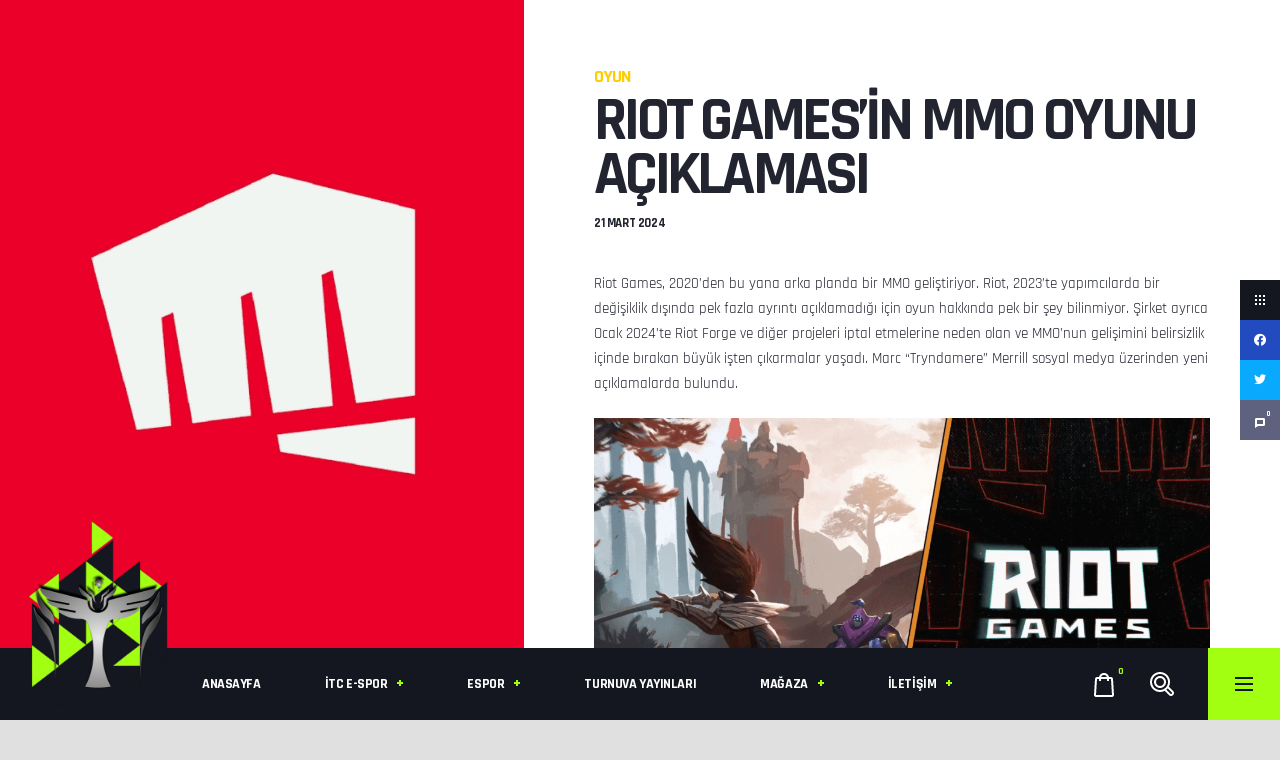

--- FILE ---
content_type: text/html; charset=UTF-8
request_url: https://itcespor.com/riot-gamesin-mmo-oyunu-aciklamasi/
body_size: 20418
content:
<!doctype html>
<html lang="tr">
<head>
  <meta charset="UTF-8">
  <meta name="viewport" content="width=device-width, initial-scale=1">
  <link rel="profile" href="https://gmpg.org/xfn/11">

  <title>RIOT GAMES&#8217;İN MMO OYUNU AÇIKLAMASI &#8211; ITC E-Spor</title>
<style>
#wpadminbar #wp-admin-bar-vtrts_pro_top_button .ab-icon:before {
	content: "\f185";
	color: #1DAE22;
	top: 3px;
}
</style><meta name='robots' content='max-image-preview:large' />
<link rel='dns-prefetch' href='//fonts.googleapis.com' />
<link rel="alternate" type="application/rss+xml" title="ITC E-Spor &raquo; akışı" href="https://itcespor.com/feed/" />
<link rel="alternate" type="application/rss+xml" title="ITC E-Spor &raquo; yorum akışı" href="https://itcespor.com/comments/feed/" />
<link rel="alternate" type="application/rss+xml" title="ITC E-Spor &raquo; RIOT GAMES&#8217;İN MMO OYUNU AÇIKLAMASI yorum akışı" href="https://itcespor.com/riot-gamesin-mmo-oyunu-aciklamasi/feed/" />
<link rel="alternate" title="oEmbed (JSON)" type="application/json+oembed" href="https://itcespor.com/wp-json/oembed/1.0/embed?url=https%3A%2F%2Fitcespor.com%2Friot-gamesin-mmo-oyunu-aciklamasi%2F" />
<link rel="alternate" title="oEmbed (XML)" type="text/xml+oembed" href="https://itcespor.com/wp-json/oembed/1.0/embed?url=https%3A%2F%2Fitcespor.com%2Friot-gamesin-mmo-oyunu-aciklamasi%2F&#038;format=xml" />
<style id='wp-img-auto-sizes-contain-inline-css'>
img:is([sizes=auto i],[sizes^="auto," i]){contain-intrinsic-size:3000px 1500px}
/*# sourceURL=wp-img-auto-sizes-contain-inline-css */
</style>
<link rel='stylesheet' id='front-css-css' href='https://itcespor.com/wp-content/plugins/fully-background-manager/assets/css/fbm_front.css?ver=6.9' media='all' />
<style id='wp-emoji-styles-inline-css'>

	img.wp-smiley, img.emoji {
		display: inline !important;
		border: none !important;
		box-shadow: none !important;
		height: 1em !important;
		width: 1em !important;
		margin: 0 0.07em !important;
		vertical-align: -0.1em !important;
		background: none !important;
		padding: 0 !important;
	}
/*# sourceURL=wp-emoji-styles-inline-css */
</style>
<style id='wp-block-library-inline-css'>
:root{--wp-block-synced-color:#7a00df;--wp-block-synced-color--rgb:122,0,223;--wp-bound-block-color:var(--wp-block-synced-color);--wp-editor-canvas-background:#ddd;--wp-admin-theme-color:#007cba;--wp-admin-theme-color--rgb:0,124,186;--wp-admin-theme-color-darker-10:#006ba1;--wp-admin-theme-color-darker-10--rgb:0,107,160.5;--wp-admin-theme-color-darker-20:#005a87;--wp-admin-theme-color-darker-20--rgb:0,90,135;--wp-admin-border-width-focus:2px}@media (min-resolution:192dpi){:root{--wp-admin-border-width-focus:1.5px}}.wp-element-button{cursor:pointer}:root .has-very-light-gray-background-color{background-color:#eee}:root .has-very-dark-gray-background-color{background-color:#313131}:root .has-very-light-gray-color{color:#eee}:root .has-very-dark-gray-color{color:#313131}:root .has-vivid-green-cyan-to-vivid-cyan-blue-gradient-background{background:linear-gradient(135deg,#00d084,#0693e3)}:root .has-purple-crush-gradient-background{background:linear-gradient(135deg,#34e2e4,#4721fb 50%,#ab1dfe)}:root .has-hazy-dawn-gradient-background{background:linear-gradient(135deg,#faaca8,#dad0ec)}:root .has-subdued-olive-gradient-background{background:linear-gradient(135deg,#fafae1,#67a671)}:root .has-atomic-cream-gradient-background{background:linear-gradient(135deg,#fdd79a,#004a59)}:root .has-nightshade-gradient-background{background:linear-gradient(135deg,#330968,#31cdcf)}:root .has-midnight-gradient-background{background:linear-gradient(135deg,#020381,#2874fc)}:root{--wp--preset--font-size--normal:16px;--wp--preset--font-size--huge:42px}.has-regular-font-size{font-size:1em}.has-larger-font-size{font-size:2.625em}.has-normal-font-size{font-size:var(--wp--preset--font-size--normal)}.has-huge-font-size{font-size:var(--wp--preset--font-size--huge)}.has-text-align-center{text-align:center}.has-text-align-left{text-align:left}.has-text-align-right{text-align:right}.has-fit-text{white-space:nowrap!important}#end-resizable-editor-section{display:none}.aligncenter{clear:both}.items-justified-left{justify-content:flex-start}.items-justified-center{justify-content:center}.items-justified-right{justify-content:flex-end}.items-justified-space-between{justify-content:space-between}.screen-reader-text{border:0;clip-path:inset(50%);height:1px;margin:-1px;overflow:hidden;padding:0;position:absolute;width:1px;word-wrap:normal!important}.screen-reader-text:focus{background-color:#ddd;clip-path:none;color:#444;display:block;font-size:1em;height:auto;left:5px;line-height:normal;padding:15px 23px 14px;text-decoration:none;top:5px;width:auto;z-index:100000}html :where(.has-border-color){border-style:solid}html :where([style*=border-top-color]){border-top-style:solid}html :where([style*=border-right-color]){border-right-style:solid}html :where([style*=border-bottom-color]){border-bottom-style:solid}html :where([style*=border-left-color]){border-left-style:solid}html :where([style*=border-width]){border-style:solid}html :where([style*=border-top-width]){border-top-style:solid}html :where([style*=border-right-width]){border-right-style:solid}html :where([style*=border-bottom-width]){border-bottom-style:solid}html :where([style*=border-left-width]){border-left-style:solid}html :where(img[class*=wp-image-]){height:auto;max-width:100%}:where(figure){margin:0 0 1em}html :where(.is-position-sticky){--wp-admin--admin-bar--position-offset:var(--wp-admin--admin-bar--height,0px)}@media screen and (max-width:600px){html :where(.is-position-sticky){--wp-admin--admin-bar--position-offset:0px}}

/*# sourceURL=wp-block-library-inline-css */
</style><style id='wp-block-image-inline-css'>
.wp-block-image>a,.wp-block-image>figure>a{display:inline-block}.wp-block-image img{box-sizing:border-box;height:auto;max-width:100%;vertical-align:bottom}@media not (prefers-reduced-motion){.wp-block-image img.hide{visibility:hidden}.wp-block-image img.show{animation:show-content-image .4s}}.wp-block-image[style*=border-radius] img,.wp-block-image[style*=border-radius]>a{border-radius:inherit}.wp-block-image.has-custom-border img{box-sizing:border-box}.wp-block-image.aligncenter{text-align:center}.wp-block-image.alignfull>a,.wp-block-image.alignwide>a{width:100%}.wp-block-image.alignfull img,.wp-block-image.alignwide img{height:auto;width:100%}.wp-block-image .aligncenter,.wp-block-image .alignleft,.wp-block-image .alignright,.wp-block-image.aligncenter,.wp-block-image.alignleft,.wp-block-image.alignright{display:table}.wp-block-image .aligncenter>figcaption,.wp-block-image .alignleft>figcaption,.wp-block-image .alignright>figcaption,.wp-block-image.aligncenter>figcaption,.wp-block-image.alignleft>figcaption,.wp-block-image.alignright>figcaption{caption-side:bottom;display:table-caption}.wp-block-image .alignleft{float:left;margin:.5em 1em .5em 0}.wp-block-image .alignright{float:right;margin:.5em 0 .5em 1em}.wp-block-image .aligncenter{margin-left:auto;margin-right:auto}.wp-block-image :where(figcaption){margin-bottom:1em;margin-top:.5em}.wp-block-image.is-style-circle-mask img{border-radius:9999px}@supports ((-webkit-mask-image:none) or (mask-image:none)) or (-webkit-mask-image:none){.wp-block-image.is-style-circle-mask img{border-radius:0;-webkit-mask-image:url('data:image/svg+xml;utf8,<svg viewBox="0 0 100 100" xmlns="http://www.w3.org/2000/svg"><circle cx="50" cy="50" r="50"/></svg>');mask-image:url('data:image/svg+xml;utf8,<svg viewBox="0 0 100 100" xmlns="http://www.w3.org/2000/svg"><circle cx="50" cy="50" r="50"/></svg>');mask-mode:alpha;-webkit-mask-position:center;mask-position:center;-webkit-mask-repeat:no-repeat;mask-repeat:no-repeat;-webkit-mask-size:contain;mask-size:contain}}:root :where(.wp-block-image.is-style-rounded img,.wp-block-image .is-style-rounded img){border-radius:9999px}.wp-block-image figure{margin:0}.wp-lightbox-container{display:flex;flex-direction:column;position:relative}.wp-lightbox-container img{cursor:zoom-in}.wp-lightbox-container img:hover+button{opacity:1}.wp-lightbox-container button{align-items:center;backdrop-filter:blur(16px) saturate(180%);background-color:#5a5a5a40;border:none;border-radius:4px;cursor:zoom-in;display:flex;height:20px;justify-content:center;opacity:0;padding:0;position:absolute;right:16px;text-align:center;top:16px;width:20px;z-index:100}@media not (prefers-reduced-motion){.wp-lightbox-container button{transition:opacity .2s ease}}.wp-lightbox-container button:focus-visible{outline:3px auto #5a5a5a40;outline:3px auto -webkit-focus-ring-color;outline-offset:3px}.wp-lightbox-container button:hover{cursor:pointer;opacity:1}.wp-lightbox-container button:focus{opacity:1}.wp-lightbox-container button:focus,.wp-lightbox-container button:hover,.wp-lightbox-container button:not(:hover):not(:active):not(.has-background){background-color:#5a5a5a40;border:none}.wp-lightbox-overlay{box-sizing:border-box;cursor:zoom-out;height:100vh;left:0;overflow:hidden;position:fixed;top:0;visibility:hidden;width:100%;z-index:100000}.wp-lightbox-overlay .close-button{align-items:center;cursor:pointer;display:flex;justify-content:center;min-height:40px;min-width:40px;padding:0;position:absolute;right:calc(env(safe-area-inset-right) + 16px);top:calc(env(safe-area-inset-top) + 16px);z-index:5000000}.wp-lightbox-overlay .close-button:focus,.wp-lightbox-overlay .close-button:hover,.wp-lightbox-overlay .close-button:not(:hover):not(:active):not(.has-background){background:none;border:none}.wp-lightbox-overlay .lightbox-image-container{height:var(--wp--lightbox-container-height);left:50%;overflow:hidden;position:absolute;top:50%;transform:translate(-50%,-50%);transform-origin:top left;width:var(--wp--lightbox-container-width);z-index:9999999999}.wp-lightbox-overlay .wp-block-image{align-items:center;box-sizing:border-box;display:flex;height:100%;justify-content:center;margin:0;position:relative;transform-origin:0 0;width:100%;z-index:3000000}.wp-lightbox-overlay .wp-block-image img{height:var(--wp--lightbox-image-height);min-height:var(--wp--lightbox-image-height);min-width:var(--wp--lightbox-image-width);width:var(--wp--lightbox-image-width)}.wp-lightbox-overlay .wp-block-image figcaption{display:none}.wp-lightbox-overlay button{background:none;border:none}.wp-lightbox-overlay .scrim{background-color:#fff;height:100%;opacity:.9;position:absolute;width:100%;z-index:2000000}.wp-lightbox-overlay.active{visibility:visible}@media not (prefers-reduced-motion){.wp-lightbox-overlay.active{animation:turn-on-visibility .25s both}.wp-lightbox-overlay.active img{animation:turn-on-visibility .35s both}.wp-lightbox-overlay.show-closing-animation:not(.active){animation:turn-off-visibility .35s both}.wp-lightbox-overlay.show-closing-animation:not(.active) img{animation:turn-off-visibility .25s both}.wp-lightbox-overlay.zoom.active{animation:none;opacity:1;visibility:visible}.wp-lightbox-overlay.zoom.active .lightbox-image-container{animation:lightbox-zoom-in .4s}.wp-lightbox-overlay.zoom.active .lightbox-image-container img{animation:none}.wp-lightbox-overlay.zoom.active .scrim{animation:turn-on-visibility .4s forwards}.wp-lightbox-overlay.zoom.show-closing-animation:not(.active){animation:none}.wp-lightbox-overlay.zoom.show-closing-animation:not(.active) .lightbox-image-container{animation:lightbox-zoom-out .4s}.wp-lightbox-overlay.zoom.show-closing-animation:not(.active) .lightbox-image-container img{animation:none}.wp-lightbox-overlay.zoom.show-closing-animation:not(.active) .scrim{animation:turn-off-visibility .4s forwards}}@keyframes show-content-image{0%{visibility:hidden}99%{visibility:hidden}to{visibility:visible}}@keyframes turn-on-visibility{0%{opacity:0}to{opacity:1}}@keyframes turn-off-visibility{0%{opacity:1;visibility:visible}99%{opacity:0;visibility:visible}to{opacity:0;visibility:hidden}}@keyframes lightbox-zoom-in{0%{transform:translate(calc((-100vw + var(--wp--lightbox-scrollbar-width))/2 + var(--wp--lightbox-initial-left-position)),calc(-50vh + var(--wp--lightbox-initial-top-position))) scale(var(--wp--lightbox-scale))}to{transform:translate(-50%,-50%) scale(1)}}@keyframes lightbox-zoom-out{0%{transform:translate(-50%,-50%) scale(1);visibility:visible}99%{visibility:visible}to{transform:translate(calc((-100vw + var(--wp--lightbox-scrollbar-width))/2 + var(--wp--lightbox-initial-left-position)),calc(-50vh + var(--wp--lightbox-initial-top-position))) scale(var(--wp--lightbox-scale));visibility:hidden}}
/*# sourceURL=https://itcespor.com/wp-includes/blocks/image/style.min.css */
</style>
<style id='wp-block-paragraph-inline-css'>
.is-small-text{font-size:.875em}.is-regular-text{font-size:1em}.is-large-text{font-size:2.25em}.is-larger-text{font-size:3em}.has-drop-cap:not(:focus):first-letter{float:left;font-size:8.4em;font-style:normal;font-weight:100;line-height:.68;margin:.05em .1em 0 0;text-transform:uppercase}body.rtl .has-drop-cap:not(:focus):first-letter{float:none;margin-left:.1em}p.has-drop-cap.has-background{overflow:hidden}:root :where(p.has-background){padding:1.25em 2.375em}:where(p.has-text-color:not(.has-link-color)) a{color:inherit}p.has-text-align-left[style*="writing-mode:vertical-lr"],p.has-text-align-right[style*="writing-mode:vertical-rl"]{rotate:180deg}
/*# sourceURL=https://itcespor.com/wp-includes/blocks/paragraph/style.min.css */
</style>
<style id='global-styles-inline-css'>
:root{--wp--preset--aspect-ratio--square: 1;--wp--preset--aspect-ratio--4-3: 4/3;--wp--preset--aspect-ratio--3-4: 3/4;--wp--preset--aspect-ratio--3-2: 3/2;--wp--preset--aspect-ratio--2-3: 2/3;--wp--preset--aspect-ratio--16-9: 16/9;--wp--preset--aspect-ratio--9-16: 9/16;--wp--preset--color--black: #000000;--wp--preset--color--cyan-bluish-gray: #abb8c3;--wp--preset--color--white: #ffffff;--wp--preset--color--pale-pink: #f78da7;--wp--preset--color--vivid-red: #cf2e2e;--wp--preset--color--luminous-vivid-orange: #ff6900;--wp--preset--color--luminous-vivid-amber: #fcb900;--wp--preset--color--light-green-cyan: #7bdcb5;--wp--preset--color--vivid-green-cyan: #00d084;--wp--preset--color--pale-cyan-blue: #8ed1fc;--wp--preset--color--vivid-cyan-blue: #0693e3;--wp--preset--color--vivid-purple: #9b51e0;--wp--preset--gradient--vivid-cyan-blue-to-vivid-purple: linear-gradient(135deg,rgb(6,147,227) 0%,rgb(155,81,224) 100%);--wp--preset--gradient--light-green-cyan-to-vivid-green-cyan: linear-gradient(135deg,rgb(122,220,180) 0%,rgb(0,208,130) 100%);--wp--preset--gradient--luminous-vivid-amber-to-luminous-vivid-orange: linear-gradient(135deg,rgb(252,185,0) 0%,rgb(255,105,0) 100%);--wp--preset--gradient--luminous-vivid-orange-to-vivid-red: linear-gradient(135deg,rgb(255,105,0) 0%,rgb(207,46,46) 100%);--wp--preset--gradient--very-light-gray-to-cyan-bluish-gray: linear-gradient(135deg,rgb(238,238,238) 0%,rgb(169,184,195) 100%);--wp--preset--gradient--cool-to-warm-spectrum: linear-gradient(135deg,rgb(74,234,220) 0%,rgb(151,120,209) 20%,rgb(207,42,186) 40%,rgb(238,44,130) 60%,rgb(251,105,98) 80%,rgb(254,248,76) 100%);--wp--preset--gradient--blush-light-purple: linear-gradient(135deg,rgb(255,206,236) 0%,rgb(152,150,240) 100%);--wp--preset--gradient--blush-bordeaux: linear-gradient(135deg,rgb(254,205,165) 0%,rgb(254,45,45) 50%,rgb(107,0,62) 100%);--wp--preset--gradient--luminous-dusk: linear-gradient(135deg,rgb(255,203,112) 0%,rgb(199,81,192) 50%,rgb(65,88,208) 100%);--wp--preset--gradient--pale-ocean: linear-gradient(135deg,rgb(255,245,203) 0%,rgb(182,227,212) 50%,rgb(51,167,181) 100%);--wp--preset--gradient--electric-grass: linear-gradient(135deg,rgb(202,248,128) 0%,rgb(113,206,126) 100%);--wp--preset--gradient--midnight: linear-gradient(135deg,rgb(2,3,129) 0%,rgb(40,116,252) 100%);--wp--preset--font-size--small: 13px;--wp--preset--font-size--medium: 20px;--wp--preset--font-size--large: 36px;--wp--preset--font-size--x-large: 42px;--wp--preset--spacing--20: 0.44rem;--wp--preset--spacing--30: 0.67rem;--wp--preset--spacing--40: 1rem;--wp--preset--spacing--50: 1.5rem;--wp--preset--spacing--60: 2.25rem;--wp--preset--spacing--70: 3.38rem;--wp--preset--spacing--80: 5.06rem;--wp--preset--shadow--natural: 6px 6px 9px rgba(0, 0, 0, 0.2);--wp--preset--shadow--deep: 12px 12px 50px rgba(0, 0, 0, 0.4);--wp--preset--shadow--sharp: 6px 6px 0px rgba(0, 0, 0, 0.2);--wp--preset--shadow--outlined: 6px 6px 0px -3px rgb(255, 255, 255), 6px 6px rgb(0, 0, 0);--wp--preset--shadow--crisp: 6px 6px 0px rgb(0, 0, 0);}:where(.is-layout-flex){gap: 0.5em;}:where(.is-layout-grid){gap: 0.5em;}body .is-layout-flex{display: flex;}.is-layout-flex{flex-wrap: wrap;align-items: center;}.is-layout-flex > :is(*, div){margin: 0;}body .is-layout-grid{display: grid;}.is-layout-grid > :is(*, div){margin: 0;}:where(.wp-block-columns.is-layout-flex){gap: 2em;}:where(.wp-block-columns.is-layout-grid){gap: 2em;}:where(.wp-block-post-template.is-layout-flex){gap: 1.25em;}:where(.wp-block-post-template.is-layout-grid){gap: 1.25em;}.has-black-color{color: var(--wp--preset--color--black) !important;}.has-cyan-bluish-gray-color{color: var(--wp--preset--color--cyan-bluish-gray) !important;}.has-white-color{color: var(--wp--preset--color--white) !important;}.has-pale-pink-color{color: var(--wp--preset--color--pale-pink) !important;}.has-vivid-red-color{color: var(--wp--preset--color--vivid-red) !important;}.has-luminous-vivid-orange-color{color: var(--wp--preset--color--luminous-vivid-orange) !important;}.has-luminous-vivid-amber-color{color: var(--wp--preset--color--luminous-vivid-amber) !important;}.has-light-green-cyan-color{color: var(--wp--preset--color--light-green-cyan) !important;}.has-vivid-green-cyan-color{color: var(--wp--preset--color--vivid-green-cyan) !important;}.has-pale-cyan-blue-color{color: var(--wp--preset--color--pale-cyan-blue) !important;}.has-vivid-cyan-blue-color{color: var(--wp--preset--color--vivid-cyan-blue) !important;}.has-vivid-purple-color{color: var(--wp--preset--color--vivid-purple) !important;}.has-black-background-color{background-color: var(--wp--preset--color--black) !important;}.has-cyan-bluish-gray-background-color{background-color: var(--wp--preset--color--cyan-bluish-gray) !important;}.has-white-background-color{background-color: var(--wp--preset--color--white) !important;}.has-pale-pink-background-color{background-color: var(--wp--preset--color--pale-pink) !important;}.has-vivid-red-background-color{background-color: var(--wp--preset--color--vivid-red) !important;}.has-luminous-vivid-orange-background-color{background-color: var(--wp--preset--color--luminous-vivid-orange) !important;}.has-luminous-vivid-amber-background-color{background-color: var(--wp--preset--color--luminous-vivid-amber) !important;}.has-light-green-cyan-background-color{background-color: var(--wp--preset--color--light-green-cyan) !important;}.has-vivid-green-cyan-background-color{background-color: var(--wp--preset--color--vivid-green-cyan) !important;}.has-pale-cyan-blue-background-color{background-color: var(--wp--preset--color--pale-cyan-blue) !important;}.has-vivid-cyan-blue-background-color{background-color: var(--wp--preset--color--vivid-cyan-blue) !important;}.has-vivid-purple-background-color{background-color: var(--wp--preset--color--vivid-purple) !important;}.has-black-border-color{border-color: var(--wp--preset--color--black) !important;}.has-cyan-bluish-gray-border-color{border-color: var(--wp--preset--color--cyan-bluish-gray) !important;}.has-white-border-color{border-color: var(--wp--preset--color--white) !important;}.has-pale-pink-border-color{border-color: var(--wp--preset--color--pale-pink) !important;}.has-vivid-red-border-color{border-color: var(--wp--preset--color--vivid-red) !important;}.has-luminous-vivid-orange-border-color{border-color: var(--wp--preset--color--luminous-vivid-orange) !important;}.has-luminous-vivid-amber-border-color{border-color: var(--wp--preset--color--luminous-vivid-amber) !important;}.has-light-green-cyan-border-color{border-color: var(--wp--preset--color--light-green-cyan) !important;}.has-vivid-green-cyan-border-color{border-color: var(--wp--preset--color--vivid-green-cyan) !important;}.has-pale-cyan-blue-border-color{border-color: var(--wp--preset--color--pale-cyan-blue) !important;}.has-vivid-cyan-blue-border-color{border-color: var(--wp--preset--color--vivid-cyan-blue) !important;}.has-vivid-purple-border-color{border-color: var(--wp--preset--color--vivid-purple) !important;}.has-vivid-cyan-blue-to-vivid-purple-gradient-background{background: var(--wp--preset--gradient--vivid-cyan-blue-to-vivid-purple) !important;}.has-light-green-cyan-to-vivid-green-cyan-gradient-background{background: var(--wp--preset--gradient--light-green-cyan-to-vivid-green-cyan) !important;}.has-luminous-vivid-amber-to-luminous-vivid-orange-gradient-background{background: var(--wp--preset--gradient--luminous-vivid-amber-to-luminous-vivid-orange) !important;}.has-luminous-vivid-orange-to-vivid-red-gradient-background{background: var(--wp--preset--gradient--luminous-vivid-orange-to-vivid-red) !important;}.has-very-light-gray-to-cyan-bluish-gray-gradient-background{background: var(--wp--preset--gradient--very-light-gray-to-cyan-bluish-gray) !important;}.has-cool-to-warm-spectrum-gradient-background{background: var(--wp--preset--gradient--cool-to-warm-spectrum) !important;}.has-blush-light-purple-gradient-background{background: var(--wp--preset--gradient--blush-light-purple) !important;}.has-blush-bordeaux-gradient-background{background: var(--wp--preset--gradient--blush-bordeaux) !important;}.has-luminous-dusk-gradient-background{background: var(--wp--preset--gradient--luminous-dusk) !important;}.has-pale-ocean-gradient-background{background: var(--wp--preset--gradient--pale-ocean) !important;}.has-electric-grass-gradient-background{background: var(--wp--preset--gradient--electric-grass) !important;}.has-midnight-gradient-background{background: var(--wp--preset--gradient--midnight) !important;}.has-small-font-size{font-size: var(--wp--preset--font-size--small) !important;}.has-medium-font-size{font-size: var(--wp--preset--font-size--medium) !important;}.has-large-font-size{font-size: var(--wp--preset--font-size--large) !important;}.has-x-large-font-size{font-size: var(--wp--preset--font-size--x-large) !important;}
/*# sourceURL=global-styles-inline-css */
</style>

<style id='classic-theme-styles-inline-css'>
/*! This file is auto-generated */
.wp-block-button__link{color:#fff;background-color:#32373c;border-radius:9999px;box-shadow:none;text-decoration:none;padding:calc(.667em + 2px) calc(1.333em + 2px);font-size:1.125em}.wp-block-file__button{background:#32373c;color:#fff;text-decoration:none}
/*# sourceURL=/wp-includes/css/classic-themes.min.css */
</style>
<link rel='stylesheet' id='sportspress-icons-css' href='//itcespor.com/wp-content/plugins/sportspress-pro/includes/sportspress/assets/css/icons.css?ver=2.7' media='all' />
<link rel='stylesheet' id='alc-lol-front-css' href='https://itcespor.com/wp-content/plugins/alc-lol/assets/css/alc-lol.css?ver=1.0.0' media='all' />
<link rel='stylesheet' id='contact-form-7-css' href='https://itcespor.com/wp-content/plugins/contact-form-7/includes/css/styles.css?ver=5.9.3' media='all' />
<link rel='stylesheet' id='dashicons-css' href='https://itcespor.com/wp-includes/css/dashicons.min.css?ver=6.9' media='all' />
<link rel='stylesheet' id='sportspress-general-css' href='//itcespor.com/wp-content/plugins/sportspress-pro/includes/sportspress/assets/css/sportspress.css?ver=2.7.15' media='all' />
<link rel='stylesheet' id='sportspress-league-menu-css' href='//itcespor.com/wp-content/plugins/sportspress-pro/includes/sportspress-league-menu/css/sportspress-league-menu.css?ver=2.1.2' media='all' />
<link rel='stylesheet' id='sportspress-event-statistics-css' href='//itcespor.com/wp-content/plugins/sportspress-pro/includes/sportspress-match-stats/css/sportspress-match-stats.css?ver=2.2' media='all' />
<link rel='stylesheet' id='sportspress-results-matrix-css' href='//itcespor.com/wp-content/plugins/sportspress-pro/includes/sportspress-results-matrix/css/sportspress-results-matrix.css?ver=2.6.9' media='all' />
<link rel='stylesheet' id='sportspress-scoreboard-css' href='//itcespor.com/wp-content/plugins/sportspress-pro/includes/sportspress-scoreboard/css/sportspress-scoreboard.css?ver=2.6.11' media='all' />
<link rel='stylesheet' id='sportspress-scoreboard-ltr-css' href='//itcespor.com/wp-content/plugins/sportspress-pro/includes/sportspress-scoreboard/css/sportspress-scoreboard-ltr.css?ver=2.6.11' media='all' />
<link rel='stylesheet' id='sportspress-sponsors-css' href='//itcespor.com/wp-content/plugins/sportspress-pro/includes/sportspress-sponsors/css/sportspress-sponsors.css?ver=2.6.15' media='all' />
<link rel='stylesheet' id='sportspress-timelines-css' href='//itcespor.com/wp-content/plugins/sportspress-pro/includes/sportspress-timelines/css/sportspress-timelines.css?ver=2.6' media='all' />
<link rel='stylesheet' id='sportspress-tournaments-css' href='//itcespor.com/wp-content/plugins/sportspress-pro/includes/sportspress-tournaments/css/sportspress-tournaments.css?ver=2.6.21' media='all' />
<link rel='stylesheet' id='sportspress-tournaments-ltr-css' href='//itcespor.com/wp-content/plugins/sportspress-pro/includes/sportspress-tournaments/css/sportspress-tournaments-ltr.css?ver=2.6.21' media='all' />
<link rel='stylesheet' id='jquery-bracket-css' href='//itcespor.com/wp-content/plugins/sportspress-pro/includes/sportspress-tournaments/css/jquery.bracket.min.css?ver=0.11.0' media='all' />
<link rel='stylesheet' id='sportspress-twitter-css' href='//itcespor.com/wp-content/plugins/sportspress-pro/includes/sportspress-twitter/css/sportspress-twitter.css?ver=2.1.2' media='all' />
<link rel='stylesheet' id='sportspress-user-scores-css' href='//itcespor.com/wp-content/plugins/sportspress-pro/includes/sportspress-user-scores/css/sportspress-user-scores.css?ver=2.3' media='all' />
<link rel='stylesheet' id='wptu-front-style-css' href='https://itcespor.com/wp-content/plugins/ticker-ultimate-pro/assets/css/wptu-front.min.css?ver=1.7' media='all' />
<style id='woocommerce-inline-inline-css'>
.woocommerce form .form-row .required { visibility: visible; }
/*# sourceURL=woocommerce-inline-inline-css */
</style>
<link rel='stylesheet' id='magnificpopup-css' href='https://itcespor.com/wp-content/themes/necromancers/assets/vendor/magnific-popup/css/magnific-popup.css?ver=1.1.0' media='all' />
<link rel='stylesheet' id='slick-css' href='https://itcespor.com/wp-content/themes/necromancers/assets/vendor/slick/css/slick.css?ver=1.6.0' media='all' />
<link rel='stylesheet' id='swiper-css' href='https://itcespor.com/wp-content/themes/necromancers/assets/vendor/swiper/swiper-bundle.min.css?ver=6.8.2' media='all' />
<link rel='stylesheet' id='necromancers-style-css' href='https://itcespor.com/wp-content/themes/necromancers/assets/css/style-theme.css?ver=1.2.1' media='all' />
<style id='necromancers-style-inline-css'>

          .ncr-team-id-3879,
          .ncr-team-id-3879,
          .ncr-team-id-3879 {
            --team-color: #ea3232 !important;
            --team-color_rgb: 234,50,50 !important;
          }
          .ncr-team-id-4157,
          .ncr-team-id-4157,
          .ncr-team-id-4157 {
            --team-color: #000000 !important;
            --team-color_rgb: 0,0,0 !important;
          }
          .ncr-team-id-7973,
          .ncr-team-id-7973,
          .ncr-team-id-7973 {
            --team-color: #e6bf4f !important;
            --team-color_rgb: 230,191,79 !important;
          }
          .ncr-team-id-10144,
          .ncr-team-id-10144,
          .ncr-team-id-10144 {
            --team-color: #f4d822 !important;
            --team-color_rgb: 244,216,34 !important;
          }
          .ncr-team-id-11071,
          .ncr-team-id-11071,
          .ncr-team-id-11071 {
            --team-color: #51ebb7 !important;
            --team-color_rgb: 81,235,183 !important;
          }
          .ncr-team-id-7977,
          .ncr-team-id-7977,
          .ncr-team-id-7977 {
            --team-color: #000000 !important;
            --team-color_rgb: 0,0,0 !important;
          }
          .ncr-team-id-7993,
          .ncr-team-id-7993,
          .ncr-team-id-7993 {
            --team-color: #039cdf !important;
            --team-color_rgb: 3,156,223 !important;
          }
          .ncr-team-id-5421,
          .ncr-team-id-5421,
          .ncr-team-id-5421 {
            --team-color: #dd3333 !important;
            --team-color_rgb: 221,51,51 !important;
          }
          .ncr-team-id-11776,
          .ncr-team-id-11776,
          .ncr-team-id-11776 {
            --team-color: #ffffff !important;
            --team-color_rgb: 255,255,255 !important;
          }
          .ncr-team-id-4298,
          .ncr-team-id-4298,
          .ncr-team-id-4298 {
            --team-color: #dd0000 !important;
            --team-color_rgb: 221,0,0 !important;
          }
          .ncr-team-id-11559,
          .ncr-team-id-11559,
          .ncr-team-id-11559 {
            --team-color: #b58c48 !important;
            --team-color_rgb: 181,140,72 !important;
          }
          .ncr-team-id-4163,
          .ncr-team-id-4163,
          .ncr-team-id-4163 {
            --team-color: #ffffff !important;
            --team-color_rgb: 255,255,255 !important;
          }
          .ncr-team-id-5423,
          .ncr-team-id-5423,
          .ncr-team-id-5423 {
            --team-color: #34d0f4 !important;
            --team-color_rgb: 52,208,244 !important;
          }
          .ncr-team-id-10127,
          .ncr-team-id-10127,
          .ncr-team-id-10127 {
            --team-color: #ff1e1f !important;
            --team-color_rgb: 255,30,31 !important;
          }
          .ncr-team-id-10114,
          .ncr-team-id-10114,
          .ncr-team-id-10114 {
            --team-color: #dd3333 !important;
            --team-color_rgb: 221,51,51 !important;
          }
          .ncr-team-id-11381,
          .ncr-team-id-11381,
          .ncr-team-id-11381 {
            --team-color: #803086 !important;
            --team-color_rgb: 128,48,134 !important;
          }
          .ncr-team-id-11073,
          .ncr-team-id-11073,
          .ncr-team-id-11073 {
            --team-color: #26b6de !important;
            --team-color_rgb: 38,182,222 !important;
          }
          .ncr-team-id-3868,
          .ncr-team-id-3868,
          .ncr-team-id-3868 {
            --team-color: #1e73be !important;
            --team-color_rgb: 30,115,190 !important;
          }
          .ncr-team-id-4625,
          .ncr-team-id-4625,
          .ncr-team-id-4625 {
            --team-color: #00b1e1 !important;
            --team-color_rgb: 0,177,225 !important;
          }
          .ncr-team-id-3880,
          .ncr-team-id-3880,
          .ncr-team-id-3880 {
            --team-color: #26ace2 !important;
            --team-color_rgb: 38,172,226 !important;
          }
          .ncr-team-id-11779,
          .ncr-team-id-11779,
          .ncr-team-id-11779 {
            --team-color: #000000 !important;
            --team-color_rgb: 0,0,0 !important;
          }
          .ncr-team-id-3877,
          .ncr-team-id-3877,
          .ncr-team-id-3877 {
            --team-color: #eeee22 !important;
            --team-color_rgb: 238,238,34 !important;
          }
          .ncr-team-id-4167,
          .ncr-team-id-4167,
          .ncr-team-id-4167 {
            --team-color: #000000 !important;
            --team-color_rgb: 0,0,0 !important;
          }
          .ncr-team-id-3901,
          .ncr-team-id-3901,
          .ncr-team-id-3901 {
            --team-color: #facf4b !important;
            --team-color_rgb: 250,207,75 !important;
          }
          .ncr-team-id-3871,
          .ncr-team-id-3871,
          .ncr-team-id-3871 {
            --team-color: #2567fd !important;
            --team-color_rgb: 37,103,253 !important;
          }
          .ncr-team-id-7991,
          .ncr-team-id-7991,
          .ncr-team-id-7991 {
            --team-color: #f07c00 !important;
            --team-color_rgb: 240,124,0 !important;
          }
          .ncr-team-id-4637,
          .ncr-team-id-4637,
          .ncr-team-id-4637 {
            --team-color: #ffcd00 !important;
            --team-color_rgb: 255,205,0 !important;
          }
          .ncr-team-id-3799,
          .ncr-team-id-3799,
          .ncr-team-id-3799 {
            --team-color: #ffffff !important;
            --team-color_rgb: 255,255,255 !important;
          }
          .ncr-team-id-3798,
          .ncr-team-id-3798,
          .ncr-team-id-3798 {
            --team-color: #1203a3 !important;
            --team-color_rgb: 18,3,163 !important;
          }
          .ncr-team-id-10171,
          .ncr-team-id-10171,
          .ncr-team-id-10171 {
            --team-color: #000000 !important;
            --team-color_rgb: 0,0,0 !important;
          }
          .ncr-team-id-3484,
          .ncr-team-id-3484,
          .ncr-team-id-3484 {
            --team-color: #ffffff !important;
            --team-color_rgb: 255,255,255 !important;
          }
          .ncr-team-id-7987,
          .ncr-team-id-7987,
          .ncr-team-id-7987 {
            --team-color: #03fe94 !important;
            --team-color_rgb: 3,254,148 !important;
          }
          .ncr-team-id-7999,
          .ncr-team-id-7999,
          .ncr-team-id-7999 {
            --team-color: #006aff !important;
            --team-color_rgb: 0,106,255 !important;
          }
          .ncr-team-id-9086,
          .ncr-team-id-9086,
          .ncr-team-id-9086 {
            --team-color: #24aae1 !important;
            --team-color_rgb: 36,170,225 !important;
          }
          .ncr-team-id-3878,
          .ncr-team-id-3878,
          .ncr-team-id-3878 {
            --team-color: #000000 !important;
            --team-color_rgb: 0,0,0 !important;
          }
          .ncr-team-id-4305,
          .ncr-team-id-4305,
          .ncr-team-id-4305 {
            --team-color: #ffffff !important;
            --team-color_rgb: 255,255,255 !important;
          }
          .ncr-team-id-11215,
          .ncr-team-id-11215,
          .ncr-team-id-11215 {
            --team-color: #fce502 !important;
            --team-color_rgb: 252,229,2 !important;
          }
          .ncr-team-id-4172,
          .ncr-team-id-4172,
          .ncr-team-id-4172 {
            --team-color: #edc997 !important;
            --team-color_rgb: 237,201,151 !important;
          }
          .ncr-team-id-4629,
          .ncr-team-id-4629,
          .ncr-team-id-4629 {
            --team-color: #0b8a4d !important;
            --team-color_rgb: 11,138,77 !important;
          }
          .ncr-team-id-3882,
          .ncr-team-id-3882,
          .ncr-team-id-3882 {
            --team-color: #ef5f00 !important;
            --team-color_rgb: 239,95,0 !important;
          }
          .ncr-team-id-5429,
          .ncr-team-id-5429,
          .ncr-team-id-5429 {
            --team-color: #fa0f01 !important;
            --team-color_rgb: 250,15,1 !important;
          }
          .ncr-team-id-5125,
          .ncr-team-id-5125,
          .ncr-team-id-5125 {
            --team-color: #ffffff !important;
            --team-color_rgb: 255,255,255 !important;
          }
          .ncr-team-id-3883,
          .ncr-team-id-3883,
          .ncr-team-id-3883 {
            --team-color: #ffffff !important;
            --team-color_rgb: 255,255,255 !important;
          }
          .ncr-team-id-4176,
          .ncr-team-id-4176,
          .ncr-team-id-4176 {
            --team-color: #0e1655 !important;
            --team-color_rgb: 14,22,85 !important;
          }
          .ncr-team-id-4180,
          .ncr-team-id-4180,
          .ncr-team-id-4180 {
            --team-color: #ffffff !important;
            --team-color_rgb: 255,255,255 !important;
          }
          .ncr-team-id-3874,
          .ncr-team-id-3874,
          .ncr-team-id-3874 {
            --team-color: #febf10 !important;
            --team-color_rgb: 254,191,16 !important;
          }
          .ncr-team-id-11617,
          .ncr-team-id-11617,
          .ncr-team-id-11617 {
            --team-color: #ffffff !important;
            --team-color_rgb: 255,255,255 !important;
          }
          .ncr-team-id-7989,
          .ncr-team-id-7989,
          .ncr-team-id-7989 {
            --team-color: #bfa61e !important;
            --team-color_rgb: 191,166,30 !important;
          }
          .ncr-team-id-2938,
          .ncr-team-id-2938,
          .ncr-team-id-2938 {
            --team-color: #a98b2f !important;
            --team-color_rgb: 169,139,47 !important;
          }
          .ncr-team-id-11621,
          .ncr-team-id-11621,
          .ncr-team-id-11621 {
            --team-color: #ffffff !important;
            --team-color_rgb: 255,255,255 !important;
          }
          .ncr-team-id-11209,
          .ncr-team-id-11209,
          .ncr-team-id-11209 {
            --team-color: #ffffff !important;
            --team-color_rgb: 255,255,255 !important;
          }
          .ncr-team-id-4633,
          .ncr-team-id-4633,
          .ncr-team-id-4633 {
            --team-color: #dbb05c !important;
            --team-color_rgb: 219,176,92 !important;
          }
          .ncr-team-id-7983,
          .ncr-team-id-7983,
          .ncr-team-id-7983 {
            --team-color: #9f2337 !important;
            --team-color_rgb: 159,35,55 !important;
          }
          .ncr-team-id-11781,
          .ncr-team-id-11781,
          .ncr-team-id-11781 {
            --team-color: #000000 !important;
            --team-color_rgb: 0,0,0 !important;
          }
          .ncr-team-id-4969,
          .ncr-team-id-4969,
          .ncr-team-id-4969 {
            --team-color: #f37421 !important;
            --team-color_rgb: 243,116,33 !important;
          }
          .ncr-team-id-4635,
          .ncr-team-id-4635,
          .ncr-team-id-4635 {
            --team-color: #03b1a9 !important;
            --team-color_rgb: 3,177,169 !important;
          }
          .ncr-team-id-4332,
          .ncr-team-id-4332,
          .ncr-team-id-4332 {
            --team-color: #000000 !important;
            --team-color_rgb: 0,0,0 !important;
          }
          .ncr-team-id-5432,
          .ncr-team-id-5432,
          .ncr-team-id-5432 {
            --team-color: #ffffff !important;
            --team-color_rgb: 255,255,255 !important;
          }
          .ncr-team-id-3937,
          .ncr-team-id-3937,
          .ncr-team-id-3937 {
            --team-color: #dd3333 !important;
            --team-color_rgb: 221,51,51 !important;
          }
          .ncr-team-id-2845,
          .ncr-team-id-2845,
          .ncr-team-id-2845 {
            --team-color: #d51633 !important;
            --team-color_rgb: 213,22,51 !important;
          }
          .ncr-team-id-4337,
          .ncr-team-id-4337,
          .ncr-team-id-4337 {
            --team-color: #000000 !important;
            --team-color_rgb: 0,0,0 !important;
          }
          .ncr-team-id-10088,
          .ncr-team-id-10088,
          .ncr-team-id-10088 {
            --team-color: #ffffff !important;
            --team-color_rgb: 255,255,255 !important;
          }
          .ncr-team-id-11623,
          .ncr-team-id-11623,
          .ncr-team-id-11623 {
            --team-color: #ffffff !important;
            --team-color_rgb: 255,255,255 !important;
          }
          .ncr-team-id-11783,
          .ncr-team-id-11783,
          .ncr-team-id-11783 {
            --team-color: #3d058e !important;
            --team-color_rgb: 61,5,142 !important;
          }
          .ncr-team-id-5141,
          .ncr-team-id-5141,
          .ncr-team-id-5141 {
            --team-color: #8224e3 !important;
            --team-color_rgb: 130,36,227 !important;
          }
          .ncr-team-id-7985,
          .ncr-team-id-7985,
          .ncr-team-id-7985 {
            --team-color: #0066ff !important;
            --team-color_rgb: 0,102,255 !important;
          }
          .ncr-team-id-4364,
          .ncr-team-id-4364,
          .ncr-team-id-4364 {
            --team-color: #dd0000 !important;
            --team-color_rgb: 221,0,0 !important;
          }
          .ncr-team-id-4995,
          .ncr-team-id-4995,
          .ncr-team-id-4995 {
            --team-color: #ef4023 !important;
            --team-color_rgb: 239,64,35 !important;
          }
          .ncr-team-id-8270,
          .ncr-team-id-8270,
          .ncr-team-id-8270 {
            --team-color: #00255d !important;
            --team-color_rgb: 0,37,93 !important;
          }
          .ncr-team-id-5435,
          .ncr-team-id-5435,
          .ncr-team-id-5435 {
            --team-color: #17458c !important;
            --team-color_rgb: 23,69,140 !important;
          }
          .ncr-team-id-4368,
          .ncr-team-id-4368,
          .ncr-team-id-4368 {
            --team-color: #ffc801 !important;
            --team-color_rgb: 255,200,1 !important;
          }
          .ncr-team-id-5437,
          .ncr-team-id-5437,
          .ncr-team-id-5437 {
            --team-color: #0afdfd !important;
            --team-color_rgb: 10,253,253 !important;
          }
          .ncr-team-id-8283,
          .ncr-team-id-8283,
          .ncr-team-id-8283 {
            --team-color: #ffffff !important;
            --team-color_rgb: 255,255,255 !important;
          }
          .ncr-team-id-8558,
          .ncr-team-id-8558,
          .ncr-team-id-8558 {
            --team-color: #14ff01 !important;
            --team-color_rgb: 20,255,1 !important;
          }
          .ncr-team-id-11785,
          .ncr-team-id-11785,
          .ncr-team-id-11785 {
            --team-color: #e45024 !important;
            --team-color_rgb: 228,80,36 !important;
          }
          .ncr-team-id-8288,
          .ncr-team-id-8288,
          .ncr-team-id-8288 {
            --team-color: #fcfffe !important;
            --team-color_rgb: 252,255,254 !important;
          }
          .ncr-team-id-3881,
          .ncr-team-id-3881,
          .ncr-team-id-3881 {
            --team-color: #e8cc6d !important;
            --team-color_rgb: 232,204,109 !important;
          }
          .ncr-team-id-3876,
          .ncr-team-id-3876,
          .ncr-team-id-3876 {
            --team-color: #e55f06 !important;
            --team-color_rgb: 229,95,6 !important;
          }
          .ncr-team-id-11075,
          .ncr-team-id-11075,
          .ncr-team-id-11075 {
            --team-color: #f7ea94 !important;
            --team-color_rgb: 247,234,148 !important;
          }
          .ncr-team-id-4621,
          .ncr-team-id-4621,
          .ncr-team-id-4621 {
            --team-color: #dd3333 !important;
            --team-color_rgb: 221,51,51 !important;
          }
          .ncr-team-id-8556,
          .ncr-team-id-8556,
          .ncr-team-id-8556 {
            --team-color: #069bf3 !important;
            --team-color_rgb: 6,155,243 !important;
          }
          .ncr-team-id-8274,
          .ncr-team-id-8274,
          .ncr-team-id-8274 {
            --team-color: #034173 !important;
            --team-color_rgb: 3,65,115 !important;
          }
          .ncr-team-id-11774,
          .ncr-team-id-11774,
          .ncr-team-id-11774 {
            --team-color: #5584c4 !important;
            --team-color_rgb: 85,132,196 !important;
          }
          .ncr-team-id-4206,
          .ncr-team-id-4206,
          .ncr-team-id-4206 {
            --team-color: #f44336 !important;
            --team-color_rgb: 244,67,54 !important;
          }
          .ncr-team-id-10103,
          .ncr-team-id-10103,
          .ncr-team-id-10103 {
            --team-color: #ba25e8 !important;
            --team-color_rgb: 186,37,232 !important;
          }
          .ncr-team-id-5455,
          .ncr-team-id-5455,
          .ncr-team-id-5455 {
            --team-color: #d8ff00 !important;
            --team-color_rgb: 216,255,0 !important;
          }
          .ncr-team-id-11787,
          .ncr-team-id-11787,
          .ncr-team-id-11787 {
            --team-color: #675a93 !important;
            --team-color_rgb: 103,90,147 !important;
          }
          .ncr-team-id-8776,
          .ncr-team-id-8776,
          .ncr-team-id-8776 {
            --team-color: #ffffff !important;
            --team-color_rgb: 255,255,255 !important;
          }
          .ncr-team-id-4999,
          .ncr-team-id-4999,
          .ncr-team-id-4999 {
            --team-color: #ec1c24 !important;
            --team-color_rgb: 236,28,36 !important;
          }
          .ncr-team-id-5440,
          .ncr-team-id-5440,
          .ncr-team-id-5440 {
            --team-color: #dd9933 !important;
            --team-color_rgb: 221,153,51 !important;
          }
          .ncr-team-id-4989,
          .ncr-team-id-4989,
          .ncr-team-id-4989 {
            --team-color: #01492a !important;
            --team-color_rgb: 1,73,42 !important;
          }
          .ncr-team-id-8286,
          .ncr-team-id-8286,
          .ncr-team-id-8286 {
            --team-color: #1d1d1b !important;
            --team-color_rgb: 29,29,27 !important;
          }
          .ncr-team-id-4239,
          .ncr-team-id-4239,
          .ncr-team-id-4239 {
            --team-color: #000000 !important;
            --team-color_rgb: 0,0,0 !important;
          }
          .ncr-team-id-7979,
          .ncr-team-id-7979,
          .ncr-team-id-7979 {
            --team-color: #ffffff !important;
            --team-color_rgb: 255,255,255 !important;
          }
          .ncr-team-id-11789,
          .ncr-team-id-11789,
          .ncr-team-id-11789 {
            --team-color: #48bedd !important;
            --team-color_rgb: 72,190,221 !important;
          }
          .ncr-team-id-11791,
          .ncr-team-id-11791,
          .ncr-team-id-11791 {
            --team-color: #fe5300 !important;
            --team-color_rgb: 254,83,0 !important;
          }
          .ncr-team-id-8554,
          .ncr-team-id-8554,
          .ncr-team-id-8554 {
            --team-color: #d72045 !important;
            --team-color_rgb: 215,32,69 !important;
          }
          .ncr-team-id-8001,
          .ncr-team-id-8001,
          .ncr-team-id-8001 {
            --team-color: #fbdd66 !important;
            --team-color_rgb: 251,221,102 !important;
          }
          .ncr-team-id-5443,
          .ncr-team-id-5443,
          .ncr-team-id-5443 {
            --team-color: #b14ec6 !important;
            --team-color_rgb: 177,78,198 !important;
          }
          .ncr-team-id-4342,
          .ncr-team-id-4342,
          .ncr-team-id-4342 {
            --team-color: #0f0f0f !important;
            --team-color_rgb: 15,15,15 !important;
          }
          .ncr-team-id-4357,
          .ncr-team-id-4357,
          .ncr-team-id-4357 {
            --team-color: #000000 !important;
            --team-color_rgb: 0,0,0 !important;
          }
          .ncr-team-id-8272,
          .ncr-team-id-8272,
          .ncr-team-id-8272 {
            --team-color: #95d641 !important;
            --team-color_rgb: 149,214,65 !important;
          }
          .ncr-team-id-3864,
          .ncr-team-id-3864,
          .ncr-team-id-3864 {
            --team-color: #00b1ff !important;
            --team-color_rgb: 0,177,255 !important;
          }
          .ncr-team-id-3800,
          .ncr-team-id-3800,
          .ncr-team-id-3800 {
            --team-color: #bf9f62 !important;
            --team-color_rgb: 191,159,98 !important;
          }
          .ncr-team-id-3873,
          .ncr-team-id-3873,
          .ncr-team-id-3873 {
            --team-color: #dd3333 !important;
            --team-color_rgb: 221,51,51 !important;
          }
          .ncr-team-id-10825,
          .ncr-team-id-10825,
          .ncr-team-id-10825 {
            --team-color: #ffffff !important;
            --team-color_rgb: 255,255,255 !important;
          }
          .ncr-team-id-4312,
          .ncr-team-id-4312,
          .ncr-team-id-4312 {
            --team-color: #ffffff !important;
            --team-color_rgb: 255,255,255 !important;
          }
          .ncr-team-id-8285,
          .ncr-team-id-8285,
          .ncr-team-id-8285 {
            --team-color: #ffffff !important;
            --team-color_rgb: 255,255,255 !important;
          }
          .ncr-team-id-11619,
          .ncr-team-id-11619,
          .ncr-team-id-11619 {
            --team-color: #ffffff !important;
            --team-color_rgb: 255,255,255 !important;
          }
          .ncr-team-id-2940,
          .ncr-team-id-2940,
          .ncr-team-id-2940 {
            --team-color: #e2012d !important;
            --team-color_rgb: 226,1,45 !important;
          }
          .ncr-team-id-7997,
          .ncr-team-id-7997,
          .ncr-team-id-7997 {
            --team-color: #ffffff !important;
            --team-color_rgb: 255,255,255 !important;
          }
          .ncr-team-id-4245,
          .ncr-team-id-4245,
          .ncr-team-id-4245 {
            --team-color: #000000 !important;
            --team-color_rgb: 0,0,0 !important;
          }
          .ncr-team-id-4318,
          .ncr-team-id-4318,
          .ncr-team-id-4318 {
            --team-color: #ff0075 !important;
            --team-color_rgb: 255,0,117 !important;
          }
          .ncr-team-id-11624,
          .ncr-team-id-11624,
          .ncr-team-id-11624 {
            --team-color: #ff0076 !important;
            --team-color_rgb: 255,0,118 !important;
          }
          .ncr-team-id-11625,
          .ncr-team-id-11625,
          .ncr-team-id-11625 {
            --team-color: #a2cee9 !important;
            --team-color_rgb: 162,206,233 !important;
          }
          .ncr-team-id-8281,
          .ncr-team-id-8281,
          .ncr-team-id-8281 {
            --team-color: #eb0045 !important;
            --team-color_rgb: 235,0,69 !important;
          }
          .ncr-team-id-5087,
          .ncr-team-id-5087,
          .ncr-team-id-5087 {
            --team-color: #ffffff !important;
            --team-color_rgb: 255,255,255 !important;
          }
          .ncr-team-id-4627,
          .ncr-team-id-4627,
          .ncr-team-id-4627 {
            --team-color: #000000 !important;
            --team-color_rgb: 0,0,0 !important;
          }
          .ncr-team-id-4324,
          .ncr-team-id-4324,
          .ncr-team-id-4324 {
            --team-color: #fffe00 !important;
            --team-color_rgb: 255,254,0 !important;
          }
          .ncr-team-id-5446,
          .ncr-team-id-5446,
          .ncr-team-id-5446 {
            --team-color: #de222a !important;
            --team-color_rgb: 222,34,42 !important;
          }
          .ncr-team-id-10465,
          .ncr-team-id-10465,
          .ncr-team-id-10465 {
            --team-color: #002fc9 !important;
            --team-color_rgb: 0,47,201 !important;
          }
          .ncr-team-id-3483,
          .ncr-team-id-3483,
          .ncr-team-id-3483 {
            --team-color: #ff3e24 !important;
            --team-color_rgb: 255,62,36 !important;
          }
          .ncr-team-id-4631,
          .ncr-team-id-4631,
          .ncr-team-id-4631 {
            --team-color: #ffffff !important;
            --team-color_rgb: 255,255,255 !important;
          }
          .ncr-team-id-5449,
          .ncr-team-id-5449,
          .ncr-team-id-5449 {
            --team-color: #1db7e7 !important;
            --team-color_rgb: 29,183,231 !important;
          }
          .ncr-team-id-5452,
          .ncr-team-id-5452,
          .ncr-team-id-5452 {
            --team-color: #4a38b3 !important;
            --team-color_rgb: 74,56,179 !important;
          }
          .ncr-team-id-8277,
          .ncr-team-id-8277,
          .ncr-team-id-8277 {
            --team-color: #cf6194 !important;
            --team-color_rgb: 207,97,148 !important;
          }
          .ncr-team-id-11793,
          .ncr-team-id-11793,
          .ncr-team-id-11793 {
            --team-color: #ffffff !important;
            --team-color_rgb: 255,255,255 !important;
          }
          .ncr-team-id-7975,
          .ncr-team-id-7975,
          .ncr-team-id-7975 {
            --team-color: #1ec180 !important;
            --team-color_rgb: 30,193,128 !important;
          }
          .ncr-team-id-11627,
          .ncr-team-id-11627,
          .ncr-team-id-11627 {
            --team-color: #ffff00 !important;
            --team-color_rgb: 255,255,0 !important;
          }
          .ncr-team-id-5458,
          .ncr-team-id-5458,
          .ncr-team-id-5458 {
            --team-color: #e7162d !important;
            --team-color_rgb: 231,22,45 !important;
          }
          .ncr-team-id-7995,
          .ncr-team-id-7995,
          .ncr-team-id-7995 {
            --team-color: #225373 !important;
            --team-color_rgb: 34,83,115 !important;
          }
          .ncr-team-id-7981,
          .ncr-team-id-7981,
          .ncr-team-id-7981 {
            --team-color: #fd354e !important;
            --team-color_rgb: 253,53,78 !important;
          }
          .ncr-team-id-8279,
          .ncr-team-id-8279,
          .ncr-team-id-8279 {
            --team-color: #e53542 !important;
            --team-color_rgb: 229,53,66 !important;
          }
        .ncr-character-id-310 {
          --character-color: #d6b039;
        }
        .ncr-character-id-312 {
          --character-color: #d6b039;
        }
        .ncr-character-id-309 {
          --character-color: #d6b039;
        }
        .ncr-character-id-311 {
          --character-color: #d6b039;
        }
        .ncr-character-id-137 {
          --character-color: #d6b039;
        }
/*# sourceURL=necromancers-style-inline-css */
</style>
<link rel='stylesheet' id='necromancers-components-css' href='https://itcespor.com/wp-content/themes/necromancers/assets/css/components.css?ver=1.2.1' media='all' />
<style id='necromancers-components-inline-css'>
:root {
      --font-base: Rajdhani;
    
      --font-size-base: 1rem;
    
      --h-lead1-font-size: 6.375rem;
    
      --h-lead2-font-size: 4.5rem;
    
      --h1-font-size: 3.875rem;
    
      --h2-font-size: 2.875rem;
    
      --h3-font-size: 2rem;
    
      --h4-font-size: 1.5rem;
    
      --h5-font-size: 1.125rem;
    
      --h6-font-size: 1rem;
    
      --color-body-bg: #ffffff;
      --color-body-bg-h: 0;
      --color-body-bg-s: 0%;
      --color-body-bg-l: 100%;
    
      --color-body: #222430;
      --color-body-h: 231.42857142857;
      --color-body-s: 17.073170731707%;
      --color-body-l: 16.078431372549%;
    
      --color-body-dark: #c6cbea;
      --color-body-dark-h: 231.66666666667;
      --color-body-dark-s: 46.153846153846%;
      --color-body-dark-l: 84.705882352941%;
    
      --color-primary: #a3ff12;
      --color-primary-h: 83.291139240506;
      --color-primary-s: 100%;
      --color-primary-l: 53.529411764706%;
    
      --color-secondary: #5e627e;
      --color-secondary-h: 232.5;
      --color-secondary-s: 14.545454545455%;
      --color-secondary-l: 43.137254901961%;
    
      --color-tertiary: #222430;
      --color-tertiary-h: 231.42857142857;
      --color-tertiary-s: 17.073170731707%;
      --color-tertiary-l: 16.078431372549%;
    
      --color-quaternary: #3d4055;
      --color-quaternary-h: 232.5;
      --color-quaternary-s: 16.438356164384%;
      --color-quaternary-l: 28.627450980392%;
    
      --color-success: #88df00;
      --color-success-h: 83.408071748879;
      --color-success-s: 100%;
      --color-success-l: 43.725490196078%;
    
      --color-info: #ced0da;
      --color-info-h: 230;
      --color-info-s: 13.953488372093%;
      --color-info-l: 83.137254901961%;
    
      --color-warning: #ffcc00;
      --color-warning-h: 48;
      --color-warning-s: 100%;
      --color-warning-l: 50%;
    
      --color-danger: #ff1c5c;
      --color-danger-h: 343.08370044053;
      --color-danger-s: 100%;
      --color-danger-l: 55.490196078431%;
    
      --color-light: #ffffff;
      --color-light-h: 0;
      --color-light-s: 0%;
      --color-light-l: 100%;
    
      --color-lighter: #f7f8fa;
      --color-lighter-h: 220;
      --color-lighter-s: 23.076923076923%;
      --color-lighter-l: 97.450980392157%;
    
      --color-dark: #151720;
      --color-dark-h: 229.09090909091;
      --color-dark-s: 20.754716981132%;
      --color-dark-l: 10.392156862745%;
    
      --color-black: #13151e;
      --color-black-h: 229.09090909091;
      --color-black-s: 22.448979591837%;
      --color-black-l: 9.6078431372549%;
    
      --color-tiny: #5e627e;
      --color-tiny-h: 232.5;
      --color-tiny-s: 14.545454545455%;
      --color-tiny-l: 43.137254901961%;
    
      --color-landing-detail-primary: #68ff01;
      --color-landing-detail-primary-h: 95.669291338583;
      --color-landing-detail-primary-s: 100%;
      --color-landing-detail-primary-l: 50.196078431373%;
    
      --color-landing-detail-secondary: #ccff3a;
      --color-landing-detail-secondary-h: 75.532994923858;
      --color-landing-detail-secondary-s: 100%;
      --color-landing-detail-secondary-l: 61.372549019608%;
    
      --color-decor-page-layer-1-gradient-start: #73bb00;
      --color-decor-page-layer-1-gradient-start-h: 83.101604278075;
      --color-decor-page-layer-1-gradient-start-s: 100%;
      --color-decor-page-layer-1-gradient-start-l: 36.666666666667%;
    
      --color-decor-page-layer-1-gradient-stop: #1d3000;
      --color-decor-page-layer-1-gradient-stop-h: 83.75;
      --color-decor-page-layer-1-gradient-stop-s: 100%;
      --color-decor-page-layer-1-gradient-stop-l: 9.4117647058824%;
    
      --color-decor-page-layer-2-gradient-start: #b6e900;
      --color-decor-page-layer-2-gradient-start-h: 73.1330472103;
      --color-decor-page-layer-2-gradient-start-s: 100%;
      --color-decor-page-layer-2-gradient-start-l: 45.686274509804%;
    
      --color-decor-page-layer-2-gradient-stop: #55cc00;
      --color-decor-page-layer-2-gradient-stop-h: 95;
      --color-decor-page-layer-2-gradient-stop-s: 100%;
      --color-decor-page-layer-2-gradient-stop-l: 40%;
    
      --color-decor-page-layer-3-gradient-start: #c8ff19;
      --color-decor-page-layer-3-gradient-start-h: 74.347826086956;
      --color-decor-page-layer-3-gradient-start-s: 100%;
      --color-decor-page-layer-3-gradient-start-l: 54.901960784314%;
    
      --color-decor-page-layer-3-gradient-stop: #7fff0b;
      --color-decor-page-layer-3-gradient-stop-h: 91.475409836066;
      --color-decor-page-layer-3-gradient-stop-s: 100%;
      --color-decor-page-layer-3-gradient-stop-l: 52.156862745098%;
    
      --color-decor-page-line: #f3ff38;
      --color-decor-page-line-h: 63.618090452261;
      --color-decor-page-line-s: 100%;
      --color-decor-page-line-l: 60.980392156863%;
    
      --color-preloader-bg: #151720;
      --color-preloader-bg-h: 229.09090909091;
      --color-preloader-bg-s: 20.754716981132%;
      --color-preloader-bg-l: 10.392156862745%;
    
      --color-preloader-base: #5e627e;
      --color-preloader-base-h: 232.5;
      --color-preloader-base-s: 14.545454545455%;
      --color-preloader-base-l: 43.137254901961%;
    
      --color-preloader-highlight: #ffffff;
      --color-preloader-highlight-h: 0;
      --color-preloader-highlight-s: 0%;
      --color-preloader-highlight-l: 100%;
    
      --color-preloader-accent: #a3ff12;
      --color-preloader-accent-h: 83.291139240506;
      --color-preloader-accent-s: 100%;
      --color-preloader-accent-l: 53.529411764706%;
    }.site-layout--default .site-content__inner {background-repeat: repeat-y;background-position: center top;background-size: cover;background-attachment: scroll;}
        .post__cats-item .category-2-lig {
          color: #dfff01;
        }
        .post__cats-item .category-kore-ligi {
          color: #ffffff;
        }
        .post__cats-item .category-league-championship-series {
          color: #eeee22;
        }
        .post__cats-item .category-league-of-legends {
          color: #1e73be;
        }
        .post__cats-item .category-emea-championship {
          color: #1e73be;
        }
        .post__cats-item .category-cin-ligi {
          color: #dd3333;
        }
        .post__cats-item .category-oyun {
          color: #ffcc00;
        }
        .post__cats-item .category-pubg {
          color: #ffffff;
        }
        .post__cats-item .category-turkiye-sampiyonluk-ligi {
          color: #dd9933;
        }
        .post__cats-item .category-valorant {
          color: #dd3333;
        }
        .post__cats-item .category-worlds {
          color: #ffffff;
        }.preloader-overlay { background-color: #151720; }.preloader svg { fill: #5e627e; }
/*# sourceURL=necromancers-components-inline-css */
</style>
<link rel='stylesheet' id='fontawesome-css' href='https://itcespor.com/wp-content/themes/necromancers/assets/vendor/fontawesome/css/all.css?ver=5.15.1' media='all' />
<link rel='stylesheet' id='necromancers-info-css' href='https://itcespor.com/wp-content/themes/necromancers/style.css?ver=1.2.1' media='all' />
<link rel='stylesheet' id='necromancers-fonts-css' href='//fonts.googleapis.com/css?family=Rajdhani:300,400,500,600,700&#038;subset=latin,latin-ext&#038;display=swap' media='all' />
<link rel='stylesheet' id='necromancers-woocommerce-css' href='https://itcespor.com/wp-content/themes/necromancers/assets/css/woocommerce.css?ver=1.2.1' media='all' />
<style type="text/css"></style><script id="ahc_front_js-js-extra">
var ahc_ajax_front = {"ajax_url":"https://itcespor.com/wp-admin/admin-ajax.php","page_id":"12689","page_title":"RIOT GAMES\u2019\u0130N MMO OYUNU A\u00c7IKLAMASI","post_type":"post"};
//# sourceURL=ahc_front_js-js-extra
</script>
<script src="https://itcespor.com/wp-content/plugins/visitors-traffic-real-time-statistics-pro/js/front.js?ver=6.9" id="ahc_front_js-js"></script>
<script src="https://itcespor.com/wp-includes/js/jquery/jquery.min.js?ver=3.7.1" id="jquery-core-js"></script>
<script src="https://itcespor.com/wp-includes/js/jquery/jquery-migrate.min.js?ver=3.4.1" id="jquery-migrate-js"></script>
<script src="https://itcespor.com/wp-content/plugins/sportspress-pro/includes/sportspress-facebook/js/sportspress-facebook-sdk.js?ver=2.11" id="sportspress-facebook-sdk-js"></script>
<script src="https://itcespor.com/wp-content/plugins/sportspress-pro/includes/sportspress-tournaments/js/jquery.bracket.min.js?ver=0.11.0" id="jquery-bracket-js"></script>
<script src="https://itcespor.com/wp-content/plugins/woocommerce/assets/js/jquery-blockui/jquery.blockUI.min.js?ver=2.7.0-wc.8.7.2" id="jquery-blockui-js" defer data-wp-strategy="defer"></script>
<script id="wc-add-to-cart-js-extra">
var wc_add_to_cart_params = {"ajax_url":"/wp-admin/admin-ajax.php","wc_ajax_url":"/?wc-ajax=%%endpoint%%","i18n_view_cart":"View cart","cart_url":"https://itcespor.com/sepet/","is_cart":"","cart_redirect_after_add":"no"};
//# sourceURL=wc-add-to-cart-js-extra
</script>
<script src="https://itcespor.com/wp-content/plugins/woocommerce/assets/js/frontend/add-to-cart.min.js?ver=8.7.2" id="wc-add-to-cart-js" defer data-wp-strategy="defer"></script>
<script src="https://itcespor.com/wp-content/plugins/woocommerce/assets/js/js-cookie/js.cookie.min.js?ver=2.1.4-wc.8.7.2" id="js-cookie-js" defer data-wp-strategy="defer"></script>
<script id="woocommerce-js-extra">
var woocommerce_params = {"ajax_url":"/wp-admin/admin-ajax.php","wc_ajax_url":"/?wc-ajax=%%endpoint%%"};
//# sourceURL=woocommerce-js-extra
</script>
<script src="https://itcespor.com/wp-content/plugins/woocommerce/assets/js/frontend/woocommerce.min.js?ver=8.7.2" id="woocommerce-js" defer data-wp-strategy="defer"></script>
<link rel="https://api.w.org/" href="https://itcespor.com/wp-json/" /><link rel="alternate" title="JSON" type="application/json" href="https://itcespor.com/wp-json/wp/v2/posts/12689" /><link rel="EditURI" type="application/rsd+xml" title="RSD" href="https://itcespor.com/xmlrpc.php?rsd" />
<meta name="generator" content="WordPress 6.9" />
<meta name="generator" content="SportsPress 2.7.15" />
<meta name="generator" content="SportsPress Pro 2.7.15" />
<meta name="generator" content="WooCommerce 8.7.2" />
<link rel="canonical" href="https://itcespor.com/riot-gamesin-mmo-oyunu-aciklamasi/" />
<link rel='shortlink' href='https://itcespor.com/?p=12689' />
<link rel="pingback" href="https://itcespor.com/xmlrpc.php">	<noscript><style>.woocommerce-product-gallery{ opacity: 1 !important; }</style></noscript>
	<style id="custom-background-css">
body.custom-background { background-color: #e0e0e0; }
</style>
	<link rel="icon" href="https://itcespor.com/wp-content/uploads/2022/09/Basliksiz-1-32x32.png" sizes="32x32" />
<link rel="icon" href="https://itcespor.com/wp-content/uploads/2022/09/Basliksiz-1.png" sizes="192x192" />
<link rel="apple-touch-icon" href="https://itcespor.com/wp-content/uploads/2022/09/Basliksiz-1.png" />
<meta name="msapplication-TileImage" content="https://itcespor.com/wp-content/uploads/2022/09/Basliksiz-1.png" />
		<style id="wp-custom-css">
			.woocommerce-privacy-policy-text:empty {display:none;}
.main-nav__list > li.ncr-item-badge::after {
      content: "New";
      display: block;
      position: absolute;
      top: 8px;
      right: 0;
      background-color: var(--color-primary);
      padding: .35em .5em;
      border-radius: .4em;
      text-transform: uppercase;
      color: var(--color-white);
      font-size: .5625rem;
      line-height: 1em;
      font-weight: bold;
      pointer-events: none; }
    .main-nav__list > li.ncr-item-badge--danger::after {
      background-color: var(--color-danger); }		</style>
		<style id="kirki-inline-styles">.page-header--has-overlay::before{background-color:rgba(0,0,0,0.6);}.page-thumbnail--default .page-heading__img-layer{background:#151720;background-color:#151720;background-repeat:no-repeat;background-position:center center;background-attachment:scroll;-webkit-background-size:cover;-moz-background-size:cover;-ms-background-size:cover;-o-background-size:cover;background-size:cover;}.page-heading--loop .page-heading__img-layer{background:#222430;background-color:#222430;background-repeat:no-repeat;background-position:center center;background-attachment:scroll;-webkit-background-size:cover;-moz-background-size:cover;-ms-background-size:cover;-o-background-size:cover;background-size:cover;}.post-type-archive-partners .page-heading--loop .page-heading__img-layer{background:#222430;background-color:#222430;background-repeat:no-repeat;background-position:center center;background-attachment:scroll;-webkit-background-size:cover;-moz-background-size:cover;-ms-background-size:cover;-o-background-size:cover;background-size:cover;}.post-type-archive-sp_staff .page-heading--loop .page-heading__img-layer{background:#222430;background-color:#222430;background-repeat:no-repeat;background-position:center center;background-attachment:scroll;-webkit-background-size:cover;-moz-background-size:cover;-ms-background-size:cover;-o-background-size:cover;background-size:cover;}.single-sp_event .ncr-bg__img-layer{background-image:url("https://itcespor.com/wp-content/uploads/2022/10/bg-texture-01.jpg");}.single-sp_player{background-image:url("https://itcespor.com/wp-content/themes/necromancers/assets/img/bg-texture-01.jpg");background-color:#222430;background-repeat:no-repeat;background-position:center center;background-attachment:fixed;-webkit-background-size:cover;-moz-background-size:cover;-ms-background-size:cover;-o-background-size:cover;background-size:cover;}.single-sp_team{background-image:url("https://itcespor.com/wp-content/themes/necromancers/assets/img/bg-texture-01.jpg");background-color:#222430;background-repeat:no-repeat;background-position:center center;background-attachment:fixed;-webkit-background-size:cover;-moz-background-size:cover;-ms-background-size:cover;-o-background-size:cover;background-size:cover;}.single-sp_table{background-image:url("https://itcespor.com/wp-content/themes/necromancers/assets/img/bg-texture-01.jpg");background-color:#222430;background-repeat:no-repeat;background-position:center center;background-attachment:fixed;-webkit-background-size:cover;-moz-background-size:cover;-ms-background-size:cover;-o-background-size:cover;background-size:cover;}.single-sp_calendar{background-image:url("https://itcespor.com/wp-content/themes/necromancers/assets/img/bg-texture-01.jpg");background-color:#222430;background-repeat:no-repeat;background-position:center center;background-attachment:fixed;-webkit-background-size:cover;-moz-background-size:cover;-ms-background-size:cover;-o-background-size:cover;background-size:cover;}.widget-featured-product .page-heading__img-layer{background:#222430;background-color:#222430;background-repeat:no-repeat;background-position:center center;background-attachment:scroll;-webkit-background-size:cover;-moz-background-size:cover;-ms-background-size:cover;-o-background-size:cover;background-size:cover;}/* devanagari */
@font-face {
  font-family: 'Rajdhani';
  font-style: normal;
  font-weight: 400;
  font-display: swap;
  src: url(https://itcespor.com/wp-content/fonts/rajdhani/LDIxapCSOBg7S-QT7p4GM-aUWA.woff2) format('woff2');
  unicode-range: U+0900-097F, U+1CD0-1CF9, U+200C-200D, U+20A8, U+20B9, U+20F0, U+25CC, U+A830-A839, U+A8E0-A8FF, U+11B00-11B09;
}
/* latin-ext */
@font-face {
  font-family: 'Rajdhani';
  font-style: normal;
  font-weight: 400;
  font-display: swap;
  src: url(https://itcespor.com/wp-content/fonts/rajdhani/LDIxapCSOBg7S-QT7p4JM-aUWA.woff2) format('woff2');
  unicode-range: U+0100-02BA, U+02BD-02C5, U+02C7-02CC, U+02CE-02D7, U+02DD-02FF, U+0304, U+0308, U+0329, U+1D00-1DBF, U+1E00-1E9F, U+1EF2-1EFF, U+2020, U+20A0-20AB, U+20AD-20C0, U+2113, U+2C60-2C7F, U+A720-A7FF;
}
/* latin */
@font-face {
  font-family: 'Rajdhani';
  font-style: normal;
  font-weight: 400;
  font-display: swap;
  src: url(https://itcespor.com/wp-content/fonts/rajdhani/LDIxapCSOBg7S-QT7p4HM-Y.woff2) format('woff2');
  unicode-range: U+0000-00FF, U+0131, U+0152-0153, U+02BB-02BC, U+02C6, U+02DA, U+02DC, U+0304, U+0308, U+0329, U+2000-206F, U+20AC, U+2122, U+2191, U+2193, U+2212, U+2215, U+FEFF, U+FFFD;
}/* devanagari */
@font-face {
  font-family: 'Rajdhani';
  font-style: normal;
  font-weight: 400;
  font-display: swap;
  src: url(https://itcespor.com/wp-content/fonts/rajdhani/LDIxapCSOBg7S-QT7p4GM-aUWA.woff2) format('woff2');
  unicode-range: U+0900-097F, U+1CD0-1CF9, U+200C-200D, U+20A8, U+20B9, U+20F0, U+25CC, U+A830-A839, U+A8E0-A8FF, U+11B00-11B09;
}
/* latin-ext */
@font-face {
  font-family: 'Rajdhani';
  font-style: normal;
  font-weight: 400;
  font-display: swap;
  src: url(https://itcespor.com/wp-content/fonts/rajdhani/LDIxapCSOBg7S-QT7p4JM-aUWA.woff2) format('woff2');
  unicode-range: U+0100-02BA, U+02BD-02C5, U+02C7-02CC, U+02CE-02D7, U+02DD-02FF, U+0304, U+0308, U+0329, U+1D00-1DBF, U+1E00-1E9F, U+1EF2-1EFF, U+2020, U+20A0-20AB, U+20AD-20C0, U+2113, U+2C60-2C7F, U+A720-A7FF;
}
/* latin */
@font-face {
  font-family: 'Rajdhani';
  font-style: normal;
  font-weight: 400;
  font-display: swap;
  src: url(https://itcespor.com/wp-content/fonts/rajdhani/LDIxapCSOBg7S-QT7p4HM-Y.woff2) format('woff2');
  unicode-range: U+0000-00FF, U+0131, U+0152-0153, U+02BB-02BC, U+02C6, U+02DA, U+02DC, U+0304, U+0308, U+0329, U+2000-206F, U+20AC, U+2122, U+2191, U+2193, U+2212, U+2215, U+FEFF, U+FFFD;
}</style></head>

<body class="wp-singular post-template-default single single-post postid-12689 single-format-standard custom-background wp-custom-logo wp-theme-necromancers theme-necromancers woocommerce-no-js fully-background preloader-is--active necromancers-is-activated ncr-template-lol">
  <div class="site-wrapper site-layout--default">

    
  <header id="header" class="site-header site-header--bottom">

    
<div class="header-logo header-logo--img">
  <a href="https://itcespor.com/" class="custom-logo-link" rel="home"><img width="360" height="480" src="https://itcespor.com/wp-content/uploads/2022/09/Varlik-2-e1674938601727.png" class="custom-logo" alt="ITC E-Spor" decoding="async" fetchpriority="high" srcset="https://itcespor.com/wp-content/uploads/2022/09/Varlik-2-e1674938601727.png 360w, https://itcespor.com/wp-content/uploads/2022/09/Varlik-2-e1674938601727-225x300.png 225w, https://itcespor.com/wp-content/uploads/2022/09/Varlik-2-e1674938601727-113x150.png 113w, https://itcespor.com/wp-content/uploads/2022/09/Varlik-2-e1674938601727-96x128.png 96w, https://itcespor.com/wp-content/uploads/2022/09/Varlik-2-e1674938601727-24x32.png 24w, https://itcespor.com/wp-content/uploads/2022/09/Varlik-2-e1674938601727-68x90.png 68w, https://itcespor.com/wp-content/uploads/2022/09/Varlik-2-e1674938601727-330x440.png 330w" sizes="(max-width: 360px) 100vw, 360px" /></a></div>
<nav class="main-nav"><ul id="menu-primary-menu" class="main-nav__list"><li class="menu-item menu-item-type-post_type menu-item-object-page menu-item-home no-mega-menu"><a class="menu-item-link"  href="https://itcespor.com/">Anasayfa</a></li>
<li class="menu-item menu-item-type-custom menu-item-object-custom menu-item-has-children no-mega-menu"><a class="menu-item-link"  href="#">itc e-spor</a>
<ul class="main-nav__sub main-nav__sub-0 ">
	<li class="menu-item menu-item-type-post_type menu-item-object-page"><a class="menu-item-link"  href="https://itcespor.com/s-s-s/">Sıkça Sorulan Sorular</a></li>
	<li class="menu-item menu-item-type-custom menu-item-object-custom"><a class="menu-item-link"  href="/partners">İş Ortaklarımız</a></li>
	<li class="menu-item menu-item-type-post_type menu-item-object-page"><a class="menu-item-link"  href="https://itcespor.com/hakkimizda/">Hakkımızda</a></li>
</ul>
</li>
<li class="menu-item menu-item-type-custom menu-item-object-custom menu-item-has-children no-mega-menu"><a class="menu-item-link"  href="#">ESPOR</a>
<ul class="main-nav__sub main-nav__sub-0 ">
	<li class="menu-item menu-item-type-post_type menu-item-object-page menu-item-has-children"><a class="menu-item-link"  href="https://itcespor.com/takim-listesi/">TAKIMLAR</a>
	<ul class="main-nav__sub main-nav__sub--dropup main-nav__sub-1 ">
		<li class="menu-item menu-item-type-post_type menu-item-object-page menu-item-has-children"><a class="menu-item-link"  href="https://itcespor.com/tcl-takimlari/">TCL TAKIMLARI</a>
		<ul class="main-nav__sub main-nav__sub--dropup main-nav__sub-2 ">
			<li class="menu-item menu-item-type-post_type menu-item-object-page"><a class="menu-item-link"  href="https://itcespor.com/tcl-2-lig/">TCL 2. LİG</a></li>
		</ul>
</li>
		<li class="menu-item menu-item-type-post_type menu-item-object-page"><a class="menu-item-link"  href="https://itcespor.com/lcs-takimlari/">LCS TAKIMLARI</a></li>
		<li class="menu-item menu-item-type-post_type menu-item-object-page"><a class="menu-item-link"  href="https://itcespor.com/lec-takimlari/">LEC TAKIMLARI</a></li>
		<li class="menu-item menu-item-type-post_type menu-item-object-page"><a class="menu-item-link"  href="https://itcespor.com/lpl-takimlari/">LPL TAKIMLARI</a></li>
		<li class="menu-item menu-item-type-post_type menu-item-object-page"><a class="menu-item-link"  href="https://itcespor.com/lck-takimlari/">LCK TAKIMLARI</a></li>
		<li class="menu-item menu-item-type-post_type menu-item-object-page"><a class="menu-item-link"  href="https://itcespor.com/lfl-takimlari/">LFL TAKIMLARI</a></li>
	</ul>
</li>
	<li class="menu-item menu-item-type-custom menu-item-object-custom menu-item-has-children"><a class="menu-item-link"  href="#">Puan Tablosu</a>
	<ul class="main-nav__sub main-nav__sub--dropup main-nav__sub-1 ">
		<li class="menu-item menu-item-type-custom menu-item-object-custom menu-item-has-children"><a class="menu-item-link"  href="#">WORLDS</a>
		<ul class="main-nav__sub main-nav__sub--dropup main-nav__sub-2 ">
			<li class="menu-item menu-item-type-custom menu-item-object-custom"><a class="menu-item-link"  href="https://itcespor.com/tournament/dunya-sampiyonasi-2023/">Dünya Şampiyonası 2023</a></li>
		</ul>
</li>
		<li class="menu-item menu-item-type-custom menu-item-object-custom menu-item-has-children"><a class="menu-item-link"  href="https://itcespor.com/table/turkiye-sl/">Türkiye (TCL)</a>
		<ul class="main-nav__sub main-nav__sub--dropup main-nav__sub-2 ">
			<li class="menu-item menu-item-type-custom menu-item-object-custom"><a class="menu-item-link"  href="https://itcespor.com/tournament/tcl-2024-sezon-kupasi-finalleri/">2024 Sezon Kupası</a></li>
			<li class="menu-item menu-item-type-custom menu-item-object-custom"><a class="menu-item-link"  href="https://itcespor.com/tournament/tcl-kis-mevsim-finalleri/">2023 Kış Mevsimi Finalleri</a></li>
			<li class="menu-item menu-item-type-custom menu-item-object-custom"><a class="menu-item-link"  href="https://itcespor.com/tournament/tcl-yaz-mevsimi-finalleri/">2023 Yaz Mevsimi Finalleri</a></li>
			<li class="menu-item menu-item-type-custom menu-item-object-custom"><a class="menu-item-link"  href="https://itcespor.com/tournament/tcl-2024-kis-mevsimi-finalleri/">2024 Kış Mevsimi Finalleri</a></li>
		</ul>
</li>
		<li class="menu-item menu-item-type-custom menu-item-object-custom menu-item-has-children"><a class="menu-item-link"  href="https://itcespor.com/table/avrupa-lec/">Avrupa (LEC)</a>
		<ul class="main-nav__sub main-nav__sub--dropup main-nav__sub-2 ">
			<li class="menu-item menu-item-type-custom menu-item-object-custom"><a class="menu-item-link"  href="https://itcespor.com/tournament/lec-bahar-mevsimi-finalleri/">2023 Bahar Mevsimi Finalleri</a></li>
			<li class="menu-item menu-item-type-custom menu-item-object-custom"><a class="menu-item-link"  href="https://itcespor.com/tournament/lec-yaz-mevsimi-finalleri-2023/">2023 Yaz Mevsimi Finalleri</a></li>
			<li class="menu-item menu-item-type-custom menu-item-object-custom"><a class="menu-item-link"  href="https://itcespor.com/tournament/lec-2024-kis-mevsimi-finalleri/">2024 Kış Mevsimi Finalleri</a></li>
		</ul>
</li>
		<li class="menu-item menu-item-type-custom menu-item-object-custom"><a class="menu-item-link"  href="https://itcespor.com/tournament/emea-masters-finalleri/">EMEA Masters</a></li>
		<li class="menu-item menu-item-type-custom menu-item-object-custom menu-item-has-children"><a class="menu-item-link"  href="https://itcespor.com/table/kuzey-amerika-lcs/">Kuzey Amerika (LCS)</a>
		<ul class="main-nav__sub main-nav__sub--dropup main-nav__sub-2 ">
			<li class="menu-item menu-item-type-custom menu-item-object-custom"><a class="menu-item-link"  href="https://itcespor.com/tournament/lcs-bahar-mevsim-finalleri/">2023 Bahar Mevsimi Finalleri</a></li>
			<li class="menu-item menu-item-type-custom menu-item-object-custom"><a class="menu-item-link"  href="https://itcespor.com/tournament/lcs-2024-bahar-mevsimi-finalleri/">2024 Bahar Mevsimi Finalleri</a></li>
		</ul>
</li>
		<li class="menu-item menu-item-type-custom menu-item-object-custom menu-item-has-children"><a class="menu-item-link"  href="https://itcespor.com/table/cin-lpl/">Çin (LPL)</a>
		<ul class="main-nav__sub main-nav__sub--dropup main-nav__sub-2 ">
			<li class="menu-item menu-item-type-custom menu-item-object-custom"><a class="menu-item-link"  href="https://itcespor.com/tournament/lpl-2023-spring-playoffs/">2023 Bahar Mevsimi Finalleri</a></li>
			<li class="menu-item menu-item-type-custom menu-item-object-custom"><a class="menu-item-link"  href="https://itcespor.com/tournament/lpl-yaz-mevsimi-finalleri/">2023 Yaz Mevsimi Finalleri</a></li>
		</ul>
</li>
		<li class="menu-item menu-item-type-custom menu-item-object-custom menu-item-has-children"><a class="menu-item-link"  href="https://itcespor.com/table/kore-lck/">Kore (LCK)</a>
		<ul class="main-nav__sub main-nav__sub--dropup main-nav__sub-2 ">
			<li class="menu-item menu-item-type-custom menu-item-object-custom"><a class="menu-item-link"  href="https://itcespor.com/tournament/lck-bahar-mevsim-finalleri/">2023 Bahar Mevsimi Finalleri</a></li>
		</ul>
</li>
	</ul>
</li>
	<li class="menu-item menu-item-type-custom menu-item-object-custom menu-item-has-children"><a class="menu-item-link"  href="#">MAÇ TAKVİMİ</a>
	<ul class="main-nav__sub main-nav__sub--dropup main-nav__sub-1 ">
		<li class="menu-item menu-item-type-custom menu-item-object-custom"><a class="menu-item-link"  href="https://itcespor.com/calendar/fixtur-lol/#filter=.js-date-2024sub">LOL Espor Takvimi</a></li>
	</ul>
</li>
	<li class="menu-item menu-item-type-custom menu-item-object-custom menu-item-has-children"><a class="menu-item-link"  href="https://itcespor.com/category/esports/">HABERLER</a>
	<ul class="main-nav__sub main-nav__sub--dropup main-nav__sub-1 ">
		<li class="menu-item menu-item-type-taxonomy menu-item-object-category"><a class="menu-item-link"  href="https://itcespor.com/category/esports/league-of-legends/">League Of Legends</a></li>
		<li class="menu-item menu-item-type-taxonomy menu-item-object-category"><a class="menu-item-link"  href="https://itcespor.com/category/esports/valorant/">VALORANT</a></li>
		<li class="menu-item menu-item-type-taxonomy menu-item-object-category"><a class="menu-item-link"  href="https://itcespor.com/category/esports/pubg/">PUBG</a></li>
	</ul>
</li>
</ul>
</li>
<li class="menu-item menu-item-type-post_type menu-item-object-page has-mega-menu"><a class="menu-item-link"  href="https://itcespor.com/yayin-odasi/">Turnuva Yayınları</a></li>
<li class="menu-item menu-item-type-post_type menu-item-object-page menu-item-has-children no-mega-menu"><a class="menu-item-link"  href="https://itcespor.com/magaza/">Mağaza</a>
<ul class="main-nav__sub main-nav__sub-0 ">
	<li class="menu-item menu-item-type-post_type menu-item-object-page"><a class="menu-item-link"  href="https://itcespor.com/hesabim-2/">Hesabım</a></li>
	<li class="menu-item menu-item-type-post_type menu-item-object-page"><a class="menu-item-link"  href="https://itcespor.com/sepet-2/">Sepet</a></li>
	<li class="menu-item menu-item-type-post_type menu-item-object-page"><a class="menu-item-link"  href="https://itcespor.com/odeme-2/">Ödeme</a></li>
</ul>
</li>
<li class="menu-item menu-item-type-post_type menu-item-object-page menu-item-has-children no-mega-menu"><a class="menu-item-link"  href="https://itcespor.com/contact-us/">İletişim</a>
<ul class="main-nav__sub main-nav__sub-0 ">
	<li class="menu-item menu-item-type-post_type menu-item-object-page"><a class="menu-item-link"  href="https://itcespor.com/kunye/">Künye</a></li>
</ul>
</li>
</ul></nav>
<div class="header-actions">

  
<div class="header-cart-toggle">
  <svg role="img" class="df-icon df-icon--bag">
    <use xlink:href="https://itcespor.com/wp-content/themes/necromancers/assets/img/necromancers.svg#bag"/>
  </svg>
  <svg role="img" class="df-icon df-icon--close">
    <use xlink:href="https://itcespor.com/wp-content/themes/necromancers/assets/img/necromancers.svg#close"/>
  </svg>
  <span class="header-cart-toggle__items-count">0</span>
</div>

<div class="header-search-toggle">
  <svg role="img" class="df-icon df-icon--search">
    <use xlink:href="https://itcespor.com/wp-content/themes/necromancers/assets/img/necromancers.svg#search"/>
  </svg>
  <svg role="img" class="df-icon df-icon--search-close">
    <use xlink:href="https://itcespor.com/wp-content/themes/necromancers/assets/img/necromancers.svg#search-close"/>
  </svg>
</div>

  <div class="header-account header-account--guest hide">
    <div class="header-account__avatar">
      <img src="https://itcespor.com/wp-content/themes/necromancers/assets/img/account-guest-avatar.jpg" alt="Guest Avatar">
    </div>
    <div class="header-account__body">
      Welcome      <div class="header-account__name">Necro Guest</div>
    </div>
    <div class="header-account__icon">
      <a href="https://itcespor.com/hesabim/">
        <svg role="img" class="df-icon df-icon--login-register">
          <use xlink:href="https://itcespor.com/wp-content/themes/necromancers/assets/img/necromancers.svg#login-register"/>
        </svg>
      </a>
    </div>
  </div>
  
<div class="header-menu-toggle ">
  <div class="header-menu-toggle__inner">
    <span>&nbsp;</span>
    <span>&nbsp;</span>
    <span>&nbsp;</span>
  </div>
</div>
  
</div>

  </header><!-- #header -->
  
	<main id="wrapper" class="site-content">
		<div class="site-content__inner">
			<div class="site-content__holder">
				
<article id="post-12689" class="post post--single-side-thumbnail post-12689 type-post status-publish format-standard has-post-thumbnail hentry category-oyun tag-league-of-legends tag-mmo tag-riot tag-riot-games tag-riot-mmo">

  
      <figure class="post__thumbnail ">
        <img width="800" height="800" src="https://itcespor.com/wp-content/uploads/2024/03/resim_2024-03-22_101235640-800x800.png" class="attachment-necromancers-single-post-thumbnail size-necromancers-single-post-thumbnail wp-post-image" alt="" decoding="async" srcset="https://itcespor.com/wp-content/uploads/2024/03/resim_2024-03-22_101235640-800x800.png 800w, https://itcespor.com/wp-content/uploads/2024/03/resim_2024-03-22_101235640-300x300.png 300w, https://itcespor.com/wp-content/uploads/2024/03/resim_2024-03-22_101235640-150x150.png 150w, https://itcespor.com/wp-content/uploads/2024/03/resim_2024-03-22_101235640-768x768.png 768w, https://itcespor.com/wp-content/uploads/2024/03/resim_2024-03-22_101235640-128x128.png 128w, https://itcespor.com/wp-content/uploads/2024/03/resim_2024-03-22_101235640-32x32.png 32w, https://itcespor.com/wp-content/uploads/2024/03/resim_2024-03-22_101235640-385x385.png 385w, https://itcespor.com/wp-content/uploads/2024/03/resim_2024-03-22_101235640-90x90.png 90w, https://itcespor.com/wp-content/uploads/2024/03/resim_2024-03-22_101235640-330x330.png 330w, https://itcespor.com/wp-content/uploads/2024/03/resim_2024-03-22_101235640-680x680.png 680w, https://itcespor.com/wp-content/uploads/2024/03/resim_2024-03-22_101235640-500x500.png 500w, https://itcespor.com/wp-content/uploads/2024/03/resim_2024-03-22_101235640.png 900w" sizes="(max-width: 800px) 100vw, 800px" />      </figure><!-- .post__thumbnail -->

      
      <ul class="post__sharing post__sharing--center">
      <li class="post__sharing-item post__sharing-item--menu"><a href="https://itcespor.com/blog/"><i>&nbsp;</i></a></li>
      	<li class="post__sharing-item">
		<a target="_blank" onClick="popup = window.open('https://www.facebook.com/share.php?u=https%3A%2F%2Fitcespor.com%2Friot-gamesin-mmo-oyunu-aciklamasi%2F&title=RIOT+GAMES%26%238217%3B%C4%B0N+MMO+OYUNU+A%C3%87IKLAMASI', 'PopupPage', 'height=450,width=500,scrollbars=yes,resizable=yes'); return false" href="#" class="post__sharing-item-link post__sharing-item-link--fb" rel="nofollow"></a>
	</li>
	<li class="post__sharing-item">
		<a target="_blank" onClick="popup = window.open('https://twitter.com/intent/tweet?text=RIOT+GAMES%26%238217%3B%C4%B0N+MMO+OYUNU+A%C3%87IKLAMASI&amp;url=https%3A%2F%2Fitcespor.com%2Friot-gamesin-mmo-oyunu-aciklamasi%2F', 'PopupPage', 'height=450,width=500,scrollbars=yes,resizable=yes'); return false" href="#" class="post__sharing-item-link post__sharing-item-link--twitter" rel="nofollow"></a>
	</li>
	      <li class="post__sharing-item post__sharing-item--comments">
        <a href="#comments">
          <span>0</span>
          <svg role="img" class="df-icon df-icon--comments-small">
            <use xlink:href="https://itcespor.com/wp-content/themes/necromancers/assets/img/necromancers.svg#comments-small"/>
          </svg>
        </a>
      </li>
    </ul>
    
  <div class="post__header">
    <ul class="post__cats list-unstyled h5"><li class="post__cats-item"><a href="https://itcespor.com/category/oyun/" class="category-oyun">Oyun</a></li></ul>    <h1 class="post__title">RIOT GAMES&#8217;İN MMO OYUNU AÇIKLAMASI</h1>      <div class="post__meta">
        <span class="post__meta-item post__meta-item--date posted-on"><time class="entry-date published" datetime="2024-03-21T18:00:00+03:00">21 Mart 2024</time></span>      </div><!-- .entry-meta -->
        </div>

  
  <div class="post__body">
    
<p>Riot Games, 2020&#8217;den bu yana arka planda bir MMO geliştiriyor. Riot, 2023&#8217;te yapımcılarda bir değişiklik dışında pek fazla ayrıntı açıklamadığı için oyun hakkında pek bir şey bilinmiyor. Şirket ayrıca Ocak 2024&#8217;te Riot Forge ve diğer projeleri iptal etmelerine neden olan ve MMO&#8217;nun gelişimini belirsizlik içinde bırakan büyük işten çıkarmalar yaşadı. Marc &#8220;Tryndamere&#8221; Merrill sosyal medya üzerinden yeni açıklamalarda bulundu.</p>



<figure class="wp-block-image size-large"><img decoding="async" width="1024" height="576" src="https://itcespor.com/wp-content/uploads/2024/03/image-19-1024x576.png" alt="" class="wp-image-12690" srcset="https://itcespor.com/wp-content/uploads/2024/03/image-19-1024x576.png 1024w, https://itcespor.com/wp-content/uploads/2024/03/image-19-300x169.png 300w, https://itcespor.com/wp-content/uploads/2024/03/image-19-150x84.png 150w, https://itcespor.com/wp-content/uploads/2024/03/image-19-768x432.png 768w, https://itcespor.com/wp-content/uploads/2024/03/image-19-128x72.png 128w, https://itcespor.com/wp-content/uploads/2024/03/image-19-32x18.png 32w, https://itcespor.com/wp-content/uploads/2024/03/image-19-90x51.png 90w, https://itcespor.com/wp-content/uploads/2024/03/image-19-330x186.png 330w, https://itcespor.com/wp-content/uploads/2024/03/image-19-680x383.png 680w, https://itcespor.com/wp-content/uploads/2024/03/image-19-920x518.png 920w, https://itcespor.com/wp-content/uploads/2024/03/image-19.png 1200w" sizes="(max-width: 1024px) 100vw, 1024px" /></figure>



<p>Riot&#8217;un Kurucu Ortağı ve CPO&#8217;su Marc &#8220;Tryndamere&#8221; Merrill sosyal medya üzerinden yaptığı açıklamada projenin üzerinde çalışılmaya devam edileceğini duyurdu: &#8220;uzun bir süre (muhtemelen birkaç yıl) projenin karanlıkta kalacağı anlamına da geliyor.&#8221; ifadelerini kullandı. Ayrıca cümlelerine &#8220;Unutmayın, &#8216;haberin olmaması iyi bir haberdir&#8217; çünkü bu, çok çalıştığımız, seveceğinizi umduğumuz bir şey yapmak için kalbimizi ve ruhumuzu döktüğümüz anlamına gelir.&#8221; ifadesini ekledi. </p>



<p>Uzun lafın kısası MMO oyununun çıkması için daha uzun bir süre gerekiyor ve önümüzdeki kısa bir zamanda oyuna dair yeni açıklama duymayacağız.</p>
  </div>

  <div class="post__footer"><span class="tags-links "><a href="https://itcespor.com/tag/league-of-legends/" rel="tag">League Of Legends</a>, <a href="https://itcespor.com/tag/mmo/" rel="tag">MMO</a>, <a href="https://itcespor.com/tag/riot/" rel="tag">riot</a>, <a href="https://itcespor.com/tag/riot-games/" rel="tag">Riot Games</a>, <a href="https://itcespor.com/tag/riot-mmo/" rel="tag">RIOT MMO</a></span></div>
</article><!-- #post-12689 -->

<div id="comments" class="post-comments">

  
  <!-- Comment Form -->
  <div class="post-comments-form">
    	<div id="respond" class="comment-respond">
		<h4 class="post-comments-form__title h2">Leave a Reply <small><a rel="nofollow" id="cancel-comment-reply-link" href="/riot-gamesin-mmo-oyunu-aciklamasi/#respond" style="display:none;">Cancel Reply</a></small></h4><form action="https://itcespor.com/wp-comments-post.php" method="post" id="commentform" class="comment-form"><div class="row"><div class="col-md-6"><div class="comment-form-author form-group"><input id="author" name="author" type="text" class="form-control" placeholder="Your Name" value="" size="30" aria-required=true /></div></div>
<div class="col-md-6"><div class="comment-form-email form-group"><input id="email" name="email" type="email" class="form-control" placeholder="Your Email" value="" size="30" aria-required=true /></div></div></div>
<div class="comment-form-message form-group"><textarea id="comment" name="comment" placeholder="Your Comment" cols="30" rows="5" class="form-control" aria-required="true"></textarea></div><p class="comment-form-cookies-consent"><label class="checkbox checkbox-inline" for="wp-comment-cookies-consent"><input type="checkbox" name="wp-comment-cookies-consent" type="checkbox" id="wp-comment-cookies-consent" class="checkbox-input" value="yes">Save my name and email in this browser for the next time I comment.<span class="checkbox-label"></span></label></p>
<p class="form-submit"><input name="submit" type="submit" id="submit" class="btn btn-secondary" value="Post Comment" /> <input type='hidden' name='comment_post_ID' value='12689' id='comment_post_ID' />
<input type='hidden' name='comment_parent' id='comment_parent' value='0' />
</p></form>	</div><!-- #respond -->
	  </div>
  <!-- Comment Form / End -->

</div><!-- #comments -->
			</div>
		</div>

	</main><!-- #wrapper -->



<!-- Overlay -->
<div class="site-overlay"></div>
<!-- Overlay / End -->

<!-- Search Panel -->
<div class="search-panel">
	<div class="search-panel__content">
		<form action="https://itcespor.com/" id="header-search-form" class="search-form search-form--header">
			<input type="text" name="s" id="s" class="form-control" placeholder="What are you looking for...?">
		</form>
		<span>Write what you are looking for, and press enter to begin your search!</span>
	</div>
</div>
<!-- Search Panel / End -->

<!-- Cart Panel -->
<div class="cart-panel">
  <h3 class="cart-panel__title">Shopping Cart (<span class="cart-panel__items-count">0</span>)</h3>
  <div class="cart-panel__content">
    <div class="widget_shopping_cart_content"></div>
  </div>
</div>
<!-- Cart Panel / End -->

<!-- Page Off Canvas -->
<div class="menu-panel">

  <nav class="mobile-nav mobile-nav--simple"><ul id="menu-primary-menu-1" class="mobile-nav__list d-md-none"><li id="menu-item-3578" class="menu-item menu-item-type-post_type menu-item-object-page menu-item-home menu-item-3578"><a href="https://itcespor.com/">Anasayfa</a></li>
<li id="menu-item-2627" class="menu-item menu-item-type-custom menu-item-object-custom menu-item-has-children menu-item-2627"><a href="#">itc e-spor</a>
<ul class="sub-menu">
	<li id="menu-item-2636" class="menu-item menu-item-type-post_type menu-item-object-page menu-item-2636"><a href="https://itcespor.com/s-s-s/">Sıkça Sorulan Sorular</a></li>
	<li id="menu-item-2696" class="menu-item menu-item-type-custom menu-item-object-custom menu-item-2696"><a href="/partners">İş Ortaklarımız</a></li>
	<li id="menu-item-2635" class="menu-item menu-item-type-post_type menu-item-object-page menu-item-2635"><a href="https://itcespor.com/hakkimizda/">Hakkımızda</a></li>
</ul>
</li>
<li id="menu-item-2867" class="menu-item menu-item-type-custom menu-item-object-custom menu-item-has-children menu-item-2867"><a href="#">ESPOR</a>
<ul class="sub-menu">
	<li id="menu-item-3085" class="menu-item menu-item-type-post_type menu-item-object-page menu-item-has-children menu-item-3085"><a href="https://itcespor.com/takim-listesi/">TAKIMLAR</a>
	<ul class="sub-menu">
		<li id="menu-item-11537" class="menu-item menu-item-type-post_type menu-item-object-page menu-item-has-children menu-item-11537"><a href="https://itcespor.com/tcl-takimlari/">TCL TAKIMLARI</a>
		<ul class="sub-menu">
			<li id="menu-item-11870" class="menu-item menu-item-type-post_type menu-item-object-page menu-item-11870"><a href="https://itcespor.com/tcl-2-lig/">TCL 2. LİG</a></li>
		</ul>
</li>
		<li id="menu-item-11542" class="menu-item menu-item-type-post_type menu-item-object-page menu-item-11542"><a href="https://itcespor.com/lcs-takimlari/">LCS TAKIMLARI</a></li>
		<li id="menu-item-11557" class="menu-item menu-item-type-post_type menu-item-object-page menu-item-11557"><a href="https://itcespor.com/lec-takimlari/">LEC TAKIMLARI</a></li>
		<li id="menu-item-11552" class="menu-item menu-item-type-post_type menu-item-object-page menu-item-11552"><a href="https://itcespor.com/lpl-takimlari/">LPL TAKIMLARI</a></li>
		<li id="menu-item-11547" class="menu-item menu-item-type-post_type menu-item-object-page menu-item-11547"><a href="https://itcespor.com/lck-takimlari/">LCK TAKIMLARI</a></li>
		<li id="menu-item-11700" class="menu-item menu-item-type-post_type menu-item-object-page menu-item-11700"><a href="https://itcespor.com/lfl-takimlari/">LFL TAKIMLARI</a></li>
	</ul>
</li>
	<li id="menu-item-4052" class="menu-item menu-item-type-custom menu-item-object-custom menu-item-has-children menu-item-4052"><a href="#">Puan Tablosu</a>
	<ul class="sub-menu">
		<li id="menu-item-11150" class="menu-item menu-item-type-custom menu-item-object-custom menu-item-has-children menu-item-11150"><a href="#">WORLDS</a>
		<ul class="sub-menu">
			<li id="menu-item-10706" class="menu-item menu-item-type-custom menu-item-object-custom menu-item-10706"><a href="https://itcespor.com/tournament/dunya-sampiyonasi-2023/">Dünya Şampiyonası 2023</a></li>
		</ul>
</li>
		<li id="menu-item-4644" class="menu-item menu-item-type-custom menu-item-object-custom menu-item-has-children menu-item-4644"><a href="https://itcespor.com/table/turkiye-sl/">Türkiye (TCL)</a>
		<ul class="sub-menu">
			<li id="menu-item-11576" class="menu-item menu-item-type-custom menu-item-object-custom menu-item-11576"><a href="https://itcespor.com/tournament/tcl-2024-sezon-kupasi-finalleri/">2024 Sezon Kupası</a></li>
			<li id="menu-item-7858" class="menu-item menu-item-type-custom menu-item-object-custom menu-item-7858"><a href="https://itcespor.com/tournament/tcl-kis-mevsim-finalleri/">2023 Kış Mevsimi Finalleri</a></li>
			<li id="menu-item-9837" class="menu-item menu-item-type-custom menu-item-object-custom menu-item-9837"><a href="https://itcespor.com/tournament/tcl-yaz-mevsimi-finalleri/">2023 Yaz Mevsimi Finalleri</a></li>
			<li id="menu-item-12659" class="menu-item menu-item-type-custom menu-item-object-custom menu-item-12659"><a href="https://itcespor.com/tournament/tcl-2024-kis-mevsimi-finalleri/">2024 Kış Mevsimi Finalleri</a></li>
		</ul>
</li>
		<li id="menu-item-4645" class="menu-item menu-item-type-custom menu-item-object-custom menu-item-has-children menu-item-4645"><a href="https://itcespor.com/table/avrupa-lec/">Avrupa (LEC)</a>
		<ul class="sub-menu">
			<li id="menu-item-8507" class="menu-item menu-item-type-custom menu-item-object-custom menu-item-8507"><a href="https://itcespor.com/tournament/lec-bahar-mevsimi-finalleri/">2023 Bahar Mevsimi Finalleri</a></li>
			<li id="menu-item-9822" class="menu-item menu-item-type-custom menu-item-object-custom menu-item-9822"><a href="https://itcespor.com/tournament/lec-yaz-mevsimi-finalleri-2023/">2023 Yaz Mevsimi Finalleri</a></li>
			<li id="menu-item-12043" class="menu-item menu-item-type-custom menu-item-object-custom menu-item-12043"><a href="https://itcespor.com/tournament/lec-2024-kis-mevsimi-finalleri/">2024 Kış Mevsimi Finalleri</a></li>
		</ul>
</li>
		<li id="menu-item-8528" class="menu-item menu-item-type-custom menu-item-object-custom menu-item-8528"><a href="https://itcespor.com/tournament/emea-masters-finalleri/">EMEA Masters</a></li>
		<li id="menu-item-4646" class="menu-item menu-item-type-custom menu-item-object-custom menu-item-has-children menu-item-4646"><a href="https://itcespor.com/table/kuzey-amerika-lcs/">Kuzey Amerika (LCS)</a>
		<ul class="sub-menu">
			<li id="menu-item-7860" class="menu-item menu-item-type-custom menu-item-object-custom menu-item-7860"><a href="https://itcespor.com/tournament/lcs-bahar-mevsim-finalleri/">2023 Bahar Mevsimi Finalleri</a></li>
			<li id="menu-item-12660" class="menu-item menu-item-type-custom menu-item-object-custom menu-item-12660"><a href="https://itcespor.com/tournament/lcs-2024-bahar-mevsimi-finalleri/">2024 Bahar Mevsimi Finalleri</a></li>
		</ul>
</li>
		<li id="menu-item-5985" class="menu-item menu-item-type-custom menu-item-object-custom menu-item-has-children menu-item-5985"><a href="https://itcespor.com/table/cin-lpl/">Çin (LPL)</a>
		<ul class="sub-menu">
			<li id="menu-item-7859" class="menu-item menu-item-type-custom menu-item-object-custom menu-item-7859"><a href="https://itcespor.com/tournament/lpl-2023-spring-playoffs/">2023 Bahar Mevsimi Finalleri</a></li>
			<li id="menu-item-9760" class="menu-item menu-item-type-custom menu-item-object-custom menu-item-9760"><a href="https://itcespor.com/tournament/lpl-yaz-mevsimi-finalleri/">2023 Yaz Mevsimi Finalleri</a></li>
		</ul>
</li>
		<li id="menu-item-5986" class="menu-item menu-item-type-custom menu-item-object-custom menu-item-has-children menu-item-5986"><a href="https://itcespor.com/table/kore-lck/">Kore (LCK)</a>
		<ul class="sub-menu">
			<li id="menu-item-7861" class="menu-item menu-item-type-custom menu-item-object-custom menu-item-7861"><a href="https://itcespor.com/tournament/lck-bahar-mevsim-finalleri/">2023 Bahar Mevsimi Finalleri</a></li>
		</ul>
</li>
	</ul>
</li>
	<li id="menu-item-4583" class="menu-item menu-item-type-custom menu-item-object-custom menu-item-has-children menu-item-4583"><a href="#">MAÇ TAKVİMİ</a>
	<ul class="sub-menu">
		<li id="menu-item-3903" class="menu-item menu-item-type-custom menu-item-object-custom menu-item-3903"><a href="https://itcespor.com/calendar/fixtur-lol/#filter=.js-date-2024sub">LOL Espor Takvimi</a></li>
	</ul>
</li>
	<li id="menu-item-7970" class="menu-item menu-item-type-custom menu-item-object-custom menu-item-has-children menu-item-7970"><a href="https://itcespor.com/category/esports/">HABERLER</a>
	<ul class="sub-menu">
		<li id="menu-item-7963" class="menu-item menu-item-type-taxonomy menu-item-object-category menu-item-7963"><a href="https://itcespor.com/category/esports/league-of-legends/">League Of Legends</a></li>
		<li id="menu-item-7965" class="menu-item menu-item-type-taxonomy menu-item-object-category menu-item-7965"><a href="https://itcespor.com/category/esports/valorant/">VALORANT</a></li>
		<li id="menu-item-7966" class="menu-item menu-item-type-taxonomy menu-item-object-category menu-item-7966"><a href="https://itcespor.com/category/esports/pubg/">PUBG</a></li>
	</ul>
</li>
</ul>
</li>
<li id="menu-item-3302" class="menu-item menu-item-type-post_type menu-item-object-page menu-item-3302"><a href="https://itcespor.com/yayin-odasi/">Turnuva Yayınları</a></li>
<li id="menu-item-3538" class="menu-item menu-item-type-post_type menu-item-object-page menu-item-has-children menu-item-3538"><a href="https://itcespor.com/magaza/">Mağaza</a>
<ul class="sub-menu">
	<li id="menu-item-3471" class="menu-item menu-item-type-post_type menu-item-object-page menu-item-3471"><a href="https://itcespor.com/hesabim-2/">Hesabım</a></li>
	<li id="menu-item-3473" class="menu-item menu-item-type-post_type menu-item-object-page menu-item-3473"><a href="https://itcespor.com/sepet-2/">Sepet</a></li>
	<li id="menu-item-3472" class="menu-item menu-item-type-post_type menu-item-object-page menu-item-3472"><a href="https://itcespor.com/odeme-2/">Ödeme</a></li>
</ul>
</li>
<li id="menu-item-2866" class="menu-item menu-item-type-post_type menu-item-object-page menu-item-has-children menu-item-2866"><a href="https://itcespor.com/contact-us/">İletişim</a>
<ul class="sub-menu">
	<li id="menu-item-9501" class="menu-item menu-item-type-post_type menu-item-object-page menu-item-9501"><a href="https://itcespor.com/kunye/">Künye</a></li>
</ul>
</li>
</ul></nav>
  <div class="menu-panel__content d-none d-md-flex ">
    <div class="menu-panel__navigation"><div id="dl-menu" class="dl-menuwrapper"><ul id="menu-primary-menu-2" class="dl-menu dl-menuopen"><li class="menu-item menu-item-type-post_type menu-item-object-page menu-item-home no-mega-menu"><a class="menu-item-link"  href="https://itcespor.com/">Anasayfa</a></li>
<li class="menu-item menu-item-type-custom menu-item-object-custom menu-item-has-children no-mega-menu"><a class="menu-item-link"  href="#">itc e-spor</a>
<ul class="dl-submenu dl-submenu__sub-0 ">
	<li class="menu-item menu-item-type-post_type menu-item-object-page"><a class="menu-item-link"  href="https://itcespor.com/s-s-s/">Sıkça Sorulan Sorular</a></li>
	<li class="menu-item menu-item-type-custom menu-item-object-custom"><a class="menu-item-link"  href="/partners">İş Ortaklarımız</a></li>
	<li class="menu-item menu-item-type-post_type menu-item-object-page"><a class="menu-item-link"  href="https://itcespor.com/hakkimizda/">Hakkımızda</a></li>
</ul>
</li>
<li class="menu-item menu-item-type-custom menu-item-object-custom menu-item-has-children no-mega-menu"><a class="menu-item-link"  href="#">ESPOR</a>
<ul class="dl-submenu dl-submenu__sub-0 ">
	<li class="menu-item menu-item-type-post_type menu-item-object-page menu-item-has-children"><a class="menu-item-link"  href="https://itcespor.com/takim-listesi/">TAKIMLAR</a>
	<ul class="dl-submenu dl-submenu__sub-1 ">
		<li class="menu-item menu-item-type-post_type menu-item-object-page menu-item-has-children"><a class="menu-item-link"  href="https://itcespor.com/tcl-takimlari/">TCL TAKIMLARI</a>
		<ul class="dl-submenu dl-submenu__sub-2 ">
			<li class="menu-item menu-item-type-post_type menu-item-object-page"><a class="menu-item-link"  href="https://itcespor.com/tcl-2-lig/">TCL 2. LİG</a></li>
		</ul>
</li>
		<li class="menu-item menu-item-type-post_type menu-item-object-page"><a class="menu-item-link"  href="https://itcespor.com/lcs-takimlari/">LCS TAKIMLARI</a></li>
		<li class="menu-item menu-item-type-post_type menu-item-object-page"><a class="menu-item-link"  href="https://itcespor.com/lec-takimlari/">LEC TAKIMLARI</a></li>
		<li class="menu-item menu-item-type-post_type menu-item-object-page"><a class="menu-item-link"  href="https://itcespor.com/lpl-takimlari/">LPL TAKIMLARI</a></li>
		<li class="menu-item menu-item-type-post_type menu-item-object-page"><a class="menu-item-link"  href="https://itcespor.com/lck-takimlari/">LCK TAKIMLARI</a></li>
		<li class="menu-item menu-item-type-post_type menu-item-object-page"><a class="menu-item-link"  href="https://itcespor.com/lfl-takimlari/">LFL TAKIMLARI</a></li>
	</ul>
</li>
	<li class="menu-item menu-item-type-custom menu-item-object-custom menu-item-has-children"><a class="menu-item-link"  href="#">Puan Tablosu</a>
	<ul class="dl-submenu dl-submenu__sub-1 ">
		<li class="menu-item menu-item-type-custom menu-item-object-custom menu-item-has-children"><a class="menu-item-link"  href="#">WORLDS</a>
		<ul class="dl-submenu dl-submenu__sub-2 ">
			<li class="menu-item menu-item-type-custom menu-item-object-custom"><a class="menu-item-link"  href="https://itcespor.com/tournament/dunya-sampiyonasi-2023/">Dünya Şampiyonası 2023</a></li>
		</ul>
</li>
		<li class="menu-item menu-item-type-custom menu-item-object-custom menu-item-has-children"><a class="menu-item-link"  href="https://itcespor.com/table/turkiye-sl/">Türkiye (TCL)</a>
		<ul class="dl-submenu dl-submenu__sub-2 ">
			<li class="menu-item menu-item-type-custom menu-item-object-custom"><a class="menu-item-link"  href="https://itcespor.com/tournament/tcl-2024-sezon-kupasi-finalleri/">2024 Sezon Kupası</a></li>
			<li class="menu-item menu-item-type-custom menu-item-object-custom"><a class="menu-item-link"  href="https://itcespor.com/tournament/tcl-kis-mevsim-finalleri/">2023 Kış Mevsimi Finalleri</a></li>
			<li class="menu-item menu-item-type-custom menu-item-object-custom"><a class="menu-item-link"  href="https://itcespor.com/tournament/tcl-yaz-mevsimi-finalleri/">2023 Yaz Mevsimi Finalleri</a></li>
			<li class="menu-item menu-item-type-custom menu-item-object-custom"><a class="menu-item-link"  href="https://itcespor.com/tournament/tcl-2024-kis-mevsimi-finalleri/">2024 Kış Mevsimi Finalleri</a></li>
		</ul>
</li>
		<li class="menu-item menu-item-type-custom menu-item-object-custom menu-item-has-children"><a class="menu-item-link"  href="https://itcespor.com/table/avrupa-lec/">Avrupa (LEC)</a>
		<ul class="dl-submenu dl-submenu__sub-2 ">
			<li class="menu-item menu-item-type-custom menu-item-object-custom"><a class="menu-item-link"  href="https://itcespor.com/tournament/lec-bahar-mevsimi-finalleri/">2023 Bahar Mevsimi Finalleri</a></li>
			<li class="menu-item menu-item-type-custom menu-item-object-custom"><a class="menu-item-link"  href="https://itcespor.com/tournament/lec-yaz-mevsimi-finalleri-2023/">2023 Yaz Mevsimi Finalleri</a></li>
			<li class="menu-item menu-item-type-custom menu-item-object-custom"><a class="menu-item-link"  href="https://itcespor.com/tournament/lec-2024-kis-mevsimi-finalleri/">2024 Kış Mevsimi Finalleri</a></li>
		</ul>
</li>
		<li class="menu-item menu-item-type-custom menu-item-object-custom"><a class="menu-item-link"  href="https://itcespor.com/tournament/emea-masters-finalleri/">EMEA Masters</a></li>
		<li class="menu-item menu-item-type-custom menu-item-object-custom menu-item-has-children"><a class="menu-item-link"  href="https://itcespor.com/table/kuzey-amerika-lcs/">Kuzey Amerika (LCS)</a>
		<ul class="dl-submenu dl-submenu__sub-2 ">
			<li class="menu-item menu-item-type-custom menu-item-object-custom"><a class="menu-item-link"  href="https://itcespor.com/tournament/lcs-bahar-mevsim-finalleri/">2023 Bahar Mevsimi Finalleri</a></li>
			<li class="menu-item menu-item-type-custom menu-item-object-custom"><a class="menu-item-link"  href="https://itcespor.com/tournament/lcs-2024-bahar-mevsimi-finalleri/">2024 Bahar Mevsimi Finalleri</a></li>
		</ul>
</li>
		<li class="menu-item menu-item-type-custom menu-item-object-custom menu-item-has-children"><a class="menu-item-link"  href="https://itcespor.com/table/cin-lpl/">Çin (LPL)</a>
		<ul class="dl-submenu dl-submenu__sub-2 ">
			<li class="menu-item menu-item-type-custom menu-item-object-custom"><a class="menu-item-link"  href="https://itcespor.com/tournament/lpl-2023-spring-playoffs/">2023 Bahar Mevsimi Finalleri</a></li>
			<li class="menu-item menu-item-type-custom menu-item-object-custom"><a class="menu-item-link"  href="https://itcespor.com/tournament/lpl-yaz-mevsimi-finalleri/">2023 Yaz Mevsimi Finalleri</a></li>
		</ul>
</li>
		<li class="menu-item menu-item-type-custom menu-item-object-custom menu-item-has-children"><a class="menu-item-link"  href="https://itcespor.com/table/kore-lck/">Kore (LCK)</a>
		<ul class="dl-submenu dl-submenu__sub-2 ">
			<li class="menu-item menu-item-type-custom menu-item-object-custom"><a class="menu-item-link"  href="https://itcespor.com/tournament/lck-bahar-mevsim-finalleri/">2023 Bahar Mevsimi Finalleri</a></li>
		</ul>
</li>
	</ul>
</li>
	<li class="menu-item menu-item-type-custom menu-item-object-custom menu-item-has-children"><a class="menu-item-link"  href="#">MAÇ TAKVİMİ</a>
	<ul class="dl-submenu dl-submenu__sub-1 ">
		<li class="menu-item menu-item-type-custom menu-item-object-custom"><a class="menu-item-link"  href="https://itcespor.com/calendar/fixtur-lol/#filter=.js-date-2024sub">LOL Espor Takvimi</a></li>
	</ul>
</li>
	<li class="menu-item menu-item-type-custom menu-item-object-custom menu-item-has-children"><a class="menu-item-link"  href="https://itcespor.com/category/esports/">HABERLER</a>
	<ul class="dl-submenu dl-submenu__sub-1 ">
		<li class="menu-item menu-item-type-taxonomy menu-item-object-category"><a class="menu-item-link"  href="https://itcespor.com/category/esports/league-of-legends/">League Of Legends</a></li>
		<li class="menu-item menu-item-type-taxonomy menu-item-object-category"><a class="menu-item-link"  href="https://itcespor.com/category/esports/valorant/">VALORANT</a></li>
		<li class="menu-item menu-item-type-taxonomy menu-item-object-category"><a class="menu-item-link"  href="https://itcespor.com/category/esports/pubg/">PUBG</a></li>
	</ul>
</li>
</ul>
</li>
<li class="menu-item menu-item-type-post_type menu-item-object-page has-mega-menu"><a class="menu-item-link"  href="https://itcespor.com/yayin-odasi/">Turnuva Yayınları</a></li>
<li class="menu-item menu-item-type-post_type menu-item-object-page menu-item-has-children no-mega-menu"><a class="menu-item-link"  href="https://itcespor.com/magaza/">Mağaza</a>
<ul class="dl-submenu dl-submenu__sub-0 ">
	<li class="menu-item menu-item-type-post_type menu-item-object-page"><a class="menu-item-link"  href="https://itcespor.com/hesabim-2/">Hesabım</a></li>
	<li class="menu-item menu-item-type-post_type menu-item-object-page"><a class="menu-item-link"  href="https://itcespor.com/sepet-2/">Sepet</a></li>
	<li class="menu-item menu-item-type-post_type menu-item-object-page"><a class="menu-item-link"  href="https://itcespor.com/odeme-2/">Ödeme</a></li>
</ul>
</li>
<li class="menu-item menu-item-type-post_type menu-item-object-page menu-item-has-children no-mega-menu"><a class="menu-item-link"  href="https://itcespor.com/contact-us/">İletişim</a>
<ul class="dl-submenu dl-submenu__sub-0 ">
	<li class="menu-item menu-item-type-post_type menu-item-object-page"><a class="menu-item-link"  href="https://itcespor.com/kunye/">Künye</a></li>
</ul>
</li>
</ul></div></div>
    <div class="menu-panel__widget-area">
      <div class="row">

        
        
      </div>

      
      
    </div>
  </div>

</div>
<!-- Page Off Canvas / End -->

</div><!-- .site-wrapper -->


<div class="preloader-overlay">
  <div id="js-preloader" class="preloader">
    <div class="preloader-inner fadeInUp">
      
              <div class="pong-loader"></div>
        <svg role="img" class="df-icon df-icon--preloader-arcade">
          <use xlink:href="https://itcespor.com/wp-content/themes/necromancers/assets/img/necromancers.svg#preloader-arcade"/>
        </svg>
        
    </div>
  </div>
</div>
<script type="speculationrules">
{"prefetch":[{"source":"document","where":{"and":[{"href_matches":"/*"},{"not":{"href_matches":["/wp-*.php","/wp-admin/*","/wp-content/uploads/*","/wp-content/*","/wp-content/plugins/*","/wp-content/themes/necromancers/*","/*\\?(.+)"]}},{"not":{"selector_matches":"a[rel~=\"nofollow\"]"}},{"not":{"selector_matches":".no-prefetch, .no-prefetch a"}}]},"eagerness":"conservative"}]}
</script>
			<div class="sp-header-sponsors" style="margin-top: 10px; margin-right: 10px;">
				<div class="sportspress"><div class="sp-sponsors">
		</div>
</div>			</div>
			<script type="text/javascript">
			jQuery(document).ready( function($) {
				$('.sp-header').prepend( $('.sp-header-sponsors') );
			} );
			</script>
			<svg xmlns="http://www.w3.org/2000/svg" class="svg-filters">
    <filter id="duotone_base">
      <feColorMatrix type="matrix" result="grayscale"
        values="1 0 0 0 0
                1 0 0 0 0
                1 0 0 0 0
                0 0 0 1 0" />
      <feComponentTransfer color-interpolation-filters="sRGB" result="duotone_base_filter">
        <feFuncR type="table" tableValues="0.082352941176471 0.419607843137255"></feFuncR>
        <feFuncG type="table" tableValues="0.090196078431373 0.443137254901961"></feFuncG>
        <feFuncB type="table" tableValues="0.125490196078431 0.6"></feFuncB>
        <feFuncA type="table" tableValues="0 1"></feFuncA>
      </feComponentTransfer>
    </filter>
  </svg>	<script>
		(function () {
			var c = document.body.className;
			c = c.replace(/woocommerce-no-js/, 'woocommerce-js');
			document.body.className = c;
		})();
	</script>
	<script src="https://itcespor.com/wp-content/plugins/contact-form-7/includes/swv/js/index.js?ver=5.9.3" id="swv-js"></script>
<script id="contact-form-7-js-extra">
var wpcf7 = {"api":{"root":"https://itcespor.com/wp-json/","namespace":"contact-form-7/v1"},"cached":"1"};
//# sourceURL=contact-form-7-js-extra
</script>
<script src="https://itcespor.com/wp-content/plugins/contact-form-7/includes/js/index.js?ver=5.9.3" id="contact-form-7-js"></script>
<script src="https://itcespor.com/wp-content/plugins/sportspress-pro/includes/sportspress/assets/js/jquery.dataTables.min.js?ver=1.10.4" id="jquery-datatables-js"></script>
<script id="sportspress-js-extra">
var localized_strings = {"days":"g\u00fcn","hrs":"saat","mins":"dakika","secs":"saniye","previous":"\u00d6nceki","next":"Sonraki"};
//# sourceURL=sportspress-js-extra
</script>
<script src="https://itcespor.com/wp-content/plugins/sportspress-pro/includes/sportspress/assets/js/sportspress.js?ver=2.7.15" id="sportspress-js"></script>
<script src="https://itcespor.com/wp-content/plugins/sportspress-pro/includes/sportspress-match-stats/js/jquery.waypoints.min.js?ver=4.0.0" id="jquery-waypoints-js"></script>
<script src="https://itcespor.com/wp-content/plugins/sportspress-pro/includes/sportspress-match-stats/js/sportspress-match-stats.js?ver=2.2" id="sportspress-match-stats-js"></script>
<script src="https://itcespor.com/wp-content/plugins/sportspress-pro/includes/sportspress-scoreboard/js/sportspress-scoreboard.js?ver=1768730586" id="sportspress-scoreboard-js"></script>
<script src="https://itcespor.com/wp-content/plugins/sportspress-pro/includes/sportspress-sponsors/js/sportspress-sponsors.js?ver=1768730586" id="sportspress-sponsors-js"></script>
<script src="https://itcespor.com/wp-content/plugins/sportspress-pro/includes/sportspress-tournaments/js/sportspress-tournaments.js?ver=2.6.21" id="sportspress-tournaments-js"></script>
<script src="https://itcespor.com/wp-content/plugins/woocommerce/assets/js/sourcebuster/sourcebuster.min.js?ver=8.7.2" id="sourcebuster-js-js"></script>
<script id="wc-order-attribution-js-extra">
var wc_order_attribution = {"params":{"lifetime":1.0e-5,"session":30,"ajaxurl":"https://itcespor.com/wp-admin/admin-ajax.php","prefix":"wc_order_attribution_","allowTracking":true},"fields":{"source_type":"current.typ","referrer":"current_add.rf","utm_campaign":"current.cmp","utm_source":"current.src","utm_medium":"current.mdm","utm_content":"current.cnt","utm_id":"current.id","utm_term":"current.trm","session_entry":"current_add.ep","session_start_time":"current_add.fd","session_pages":"session.pgs","session_count":"udata.vst","user_agent":"udata.uag"}};
//# sourceURL=wc-order-attribution-js-extra
</script>
<script src="https://itcespor.com/wp-content/plugins/woocommerce/assets/js/frontend/order-attribution.min.js?ver=8.7.2" id="wc-order-attribution-js"></script>
<script src="https://itcespor.com/wp-content/themes/necromancers/assets/vendor/bootstrap/js/bootstrap.bundle.min.js?ver=4.5.2" id="bootstrap-js"></script>
<script src="https://itcespor.com/wp-content/themes/necromancers/assets/vendor/mousewheel/jquery.mousewheel.js?ver=3.1.13" id="mousewheel-js"></script>
<script src="https://itcespor.com/wp-content/themes/necromancers/assets/vendor/custom-select/classie.js?ver=1.0.0" id="custom-select-classie-js"></script>
<script src="https://itcespor.com/wp-content/themes/necromancers/assets/vendor/custom-select/selectFx.js?ver=1.0.0" id="custom-select-selectFx-js"></script>
<script src="https://itcespor.com/wp-content/themes/necromancers/assets/vendor/slick/js/slick.js?ver=1.6.0" id="slick-js"></script>
<script src="https://itcespor.com/wp-content/themes/necromancers/assets/vendor/swiper/swiper-bundle.min.js?ver=6.8.2" id="swiper-js"></script>
<script src="https://itcespor.com/wp-content/themes/necromancers/assets/vendor/countdown/jquery.countdown.js?ver=2.2.0" id="countdown-js"></script>
<script src="https://itcespor.com/wp-content/themes/necromancers/assets/vendor/dlmenu/modernizr.custom.js?ver=1.0.0" id="modernizr-js"></script>
<script src="https://itcespor.com/wp-content/themes/necromancers/assets/vendor/dlmenu/jquery.dlmenu.js?ver=1.0.1" id="dlmenu-js"></script>
<script src="https://itcespor.com/wp-content/themes/necromancers/assets/vendor/magnific-popup/js/jquery.magnific-popup.js?ver=1.1.0" id="magnificpopup-js"></script>
<script src="https://itcespor.com/wp-includes/js/imagesloaded.min.js?ver=5.0.0" id="imagesloaded-js"></script>
<script src="https://itcespor.com/wp-content/themes/necromancers/assets/vendor/isotope/isotope.pkgd.js?ver=3.0.1" id="isotope-js"></script>
<script src="https://itcespor.com/wp-content/themes/necromancers/assets/vendor/isotope/fitcolumns.js?ver=1.1.4" id="isotope-fitcolumns-js"></script>
<script src="https://itcespor.com/wp-content/themes/necromancers/assets/vendor/progressbar/progressbar.js?ver=1.0.0" id="progressbar-js"></script>
<script src="https://itcespor.com/wp-content/themes/necromancers/assets/vendor/jpinning/jpinning.js?ver=0.1.0" id="jpinning-js"></script>
<script src="https://itcespor.com/wp-content/themes/necromancers/assets/vendor/easyembed/jquery.easyembed.js?ver=1.1.1" id="easyembed-js"></script>
<script src="https://itcespor.com/wp-includes/js/comment-reply.min.js?ver=6.9" id="comment-reply-js" async data-wp-strategy="async" fetchpriority="low"></script>
<script id="necromancers-init-js-extra">
var necromancersData = {"template_url":"https://itcespor.com/wp-content/themes/necromancers","dlmenu_back":"Back","countdown_days":"Days","countdown_hours":"Hours","countdown_mins":"Mins","countdown_secs":"Secs"};
//# sourceURL=necromancers-init-js-extra
</script>
<script src="https://itcespor.com/wp-content/themes/necromancers/assets/js/init.js?ver=1.2.1" id="necromancers-init-js"></script>
<script id="no-right-click-images-admin-js-extra">
var nrci_opts = {"gesture":"0","drag":"0","touch":"0","admin":"0"};
//# sourceURL=no-right-click-images-admin-js-extra
</script>
<script src="https://itcespor.com/wp-content/plugins/no-right-click-images-plugin/js/no-right-click-images-frontend.js?ver=4.0" id="no-right-click-images-admin-js"></script>
<script id="wp-emoji-settings" type="application/json">
{"baseUrl":"https://s.w.org/images/core/emoji/17.0.2/72x72/","ext":".png","svgUrl":"https://s.w.org/images/core/emoji/17.0.2/svg/","svgExt":".svg","source":{"concatemoji":"https://itcespor.com/wp-includes/js/wp-emoji-release.min.js?ver=6.9"}}
</script>
<script type="module">
/*! This file is auto-generated */
const a=JSON.parse(document.getElementById("wp-emoji-settings").textContent),o=(window._wpemojiSettings=a,"wpEmojiSettingsSupports"),s=["flag","emoji"];function i(e){try{var t={supportTests:e,timestamp:(new Date).valueOf()};sessionStorage.setItem(o,JSON.stringify(t))}catch(e){}}function c(e,t,n){e.clearRect(0,0,e.canvas.width,e.canvas.height),e.fillText(t,0,0);t=new Uint32Array(e.getImageData(0,0,e.canvas.width,e.canvas.height).data);e.clearRect(0,0,e.canvas.width,e.canvas.height),e.fillText(n,0,0);const a=new Uint32Array(e.getImageData(0,0,e.canvas.width,e.canvas.height).data);return t.every((e,t)=>e===a[t])}function p(e,t){e.clearRect(0,0,e.canvas.width,e.canvas.height),e.fillText(t,0,0);var n=e.getImageData(16,16,1,1);for(let e=0;e<n.data.length;e++)if(0!==n.data[e])return!1;return!0}function u(e,t,n,a){switch(t){case"flag":return n(e,"\ud83c\udff3\ufe0f\u200d\u26a7\ufe0f","\ud83c\udff3\ufe0f\u200b\u26a7\ufe0f")?!1:!n(e,"\ud83c\udde8\ud83c\uddf6","\ud83c\udde8\u200b\ud83c\uddf6")&&!n(e,"\ud83c\udff4\udb40\udc67\udb40\udc62\udb40\udc65\udb40\udc6e\udb40\udc67\udb40\udc7f","\ud83c\udff4\u200b\udb40\udc67\u200b\udb40\udc62\u200b\udb40\udc65\u200b\udb40\udc6e\u200b\udb40\udc67\u200b\udb40\udc7f");case"emoji":return!a(e,"\ud83e\u1fac8")}return!1}function f(e,t,n,a){let r;const o=(r="undefined"!=typeof WorkerGlobalScope&&self instanceof WorkerGlobalScope?new OffscreenCanvas(300,150):document.createElement("canvas")).getContext("2d",{willReadFrequently:!0}),s=(o.textBaseline="top",o.font="600 32px Arial",{});return e.forEach(e=>{s[e]=t(o,e,n,a)}),s}function r(e){var t=document.createElement("script");t.src=e,t.defer=!0,document.head.appendChild(t)}a.supports={everything:!0,everythingExceptFlag:!0},new Promise(t=>{let n=function(){try{var e=JSON.parse(sessionStorage.getItem(o));if("object"==typeof e&&"number"==typeof e.timestamp&&(new Date).valueOf()<e.timestamp+604800&&"object"==typeof e.supportTests)return e.supportTests}catch(e){}return null}();if(!n){if("undefined"!=typeof Worker&&"undefined"!=typeof OffscreenCanvas&&"undefined"!=typeof URL&&URL.createObjectURL&&"undefined"!=typeof Blob)try{var e="postMessage("+f.toString()+"("+[JSON.stringify(s),u.toString(),c.toString(),p.toString()].join(",")+"));",a=new Blob([e],{type:"text/javascript"});const r=new Worker(URL.createObjectURL(a),{name:"wpTestEmojiSupports"});return void(r.onmessage=e=>{i(n=e.data),r.terminate(),t(n)})}catch(e){}i(n=f(s,u,c,p))}t(n)}).then(e=>{for(const n in e)a.supports[n]=e[n],a.supports.everything=a.supports.everything&&a.supports[n],"flag"!==n&&(a.supports.everythingExceptFlag=a.supports.everythingExceptFlag&&a.supports[n]);var t;a.supports.everythingExceptFlag=a.supports.everythingExceptFlag&&!a.supports.flag,a.supports.everything||((t=a.source||{}).concatemoji?r(t.concatemoji):t.wpemoji&&t.twemoji&&(r(t.twemoji),r(t.wpemoji)))});
//# sourceURL=https://itcespor.com/wp-includes/js/wp-emoji-loader.min.js
</script>
			<script type="text/javascript">
			jQuery(document).ready( function($) {
				$('.sp-header-loaded').prepend( $('.sp-league-menu') );
			} );
			</script>
					<script type="text/javascript">
			jQuery(document).ready( function($) {
				$('.sp-header-loaded').prepend( $('.sp-header-scoreboard') );
			} );
			</script>
		
<script defer src="https://static.cloudflareinsights.com/beacon.min.js/vcd15cbe7772f49c399c6a5babf22c1241717689176015" integrity="sha512-ZpsOmlRQV6y907TI0dKBHq9Md29nnaEIPlkf84rnaERnq6zvWvPUqr2ft8M1aS28oN72PdrCzSjY4U6VaAw1EQ==" data-cf-beacon='{"version":"2024.11.0","token":"06ce5147390442e2834791a6a0589388","r":1,"server_timing":{"name":{"cfCacheStatus":true,"cfEdge":true,"cfExtPri":true,"cfL4":true,"cfOrigin":true,"cfSpeedBrain":true},"location_startswith":null}}' crossorigin="anonymous"></script>
</body>
</html>


<!-- Page supported by LiteSpeed Cache 6.5.4 on 2026-01-18 13:03:07 -->

--- FILE ---
content_type: text/css
request_url: https://itcespor.com/wp-content/themes/necromancers/assets/css/style-theme.css?ver=1.2.1
body_size: 81146
content:
@charset "UTF-8";
/*
File Name:    style.css
Written by:   Dan Fisher - (http://bit.ly/dan_fisher)
Description:  General styling for template (including Header, Footer, Sidebar)
*/
/* Table of Content
==================================================

	#Imports

	#Content

	#Components
		- Accordion
		- Buttons
		- Countdown
		- Counter
		- Custom Select
		- Fields
		- Filter Menu
		- Forms
		- Icons
		- Info Box
		- Lightbox
		- Logo
		- Map
		- Menus
		- Misc
		- Overlay
		- Page Heading
		- Partner
		- Social Menus
		- Sprites
		- Staff Member
		- Stream

	#Modules
		- Header Actions
		- Menu Panel
		- Cart Panel
		- Search Panel

		- Widget Areas
		- Widget Default
		- Widget Posts Carousel

	#Base
		- Header
		- Header Navigation
		- Header Search
		- Page Header
		- Content
		- Footer
		- 404 Error Page
		- Misc
		- Helpers
		- Preloader
		- Partners



	#Widgets
		- Widgets common styles
		- Widget Schedule
		- Widget Social Links
		- Widget Categories
		- Widget Posts
		- Widgets Tags
		- Widget Instagram
		- Widget Archive

	#Blog
		- Post
		- Pagination
		- Post Author
		- Post Comments
		- Post Grid
*/
/*!
 * Bootstrap v4.5.2 (https://getbootstrap.com/)
 * Copyright 2011-2020 The Bootstrap Authors
 * Copyright 2011-2020 Twitter, Inc.
 * Licensed under MIT (https://github.com/twbs/bootstrap/blob/main/LICENSE)
 */
:root {
  --blue: #007bff;
  --indigo: #6610f2;
  --purple: #6f42c1;
  --pink: #e83e8c;
  --red: #dc3545;
  --orange: #fd7e14;
  --yellow: #ffc107;
  --green: #28a745;
  --teal: #20c997;
  --cyan: #17a2b8;
  --white: #fff;
  --gray: #6c757d;
  --gray-dark: #343a40;
  --primary: #007bff;
  --secondary: #6c757d;
  --success: #28a745;
  --info: #17a2b8;
  --warning: #ffc107;
  --danger: #dc3545;
  --light: #f8f9fa;
  --dark: #343a40;
  --breakpoint-xs: 0;
  --breakpoint-sm: 576px;
  --breakpoint-md: 768px;
  --breakpoint-lg: 992px;
  --breakpoint-xl: 1200px;
  --font-family-sans-serif: -apple-system, BlinkMacSystemFont, "Segoe UI", Roboto, "Helvetica Neue", Arial, "Noto Sans", sans-serif, "Apple Color Emoji", "Segoe UI Emoji", "Segoe UI Symbol", "Noto Color Emoji";
  --font-family-monospace: SFMono-Regular, Menlo, Monaco, Consolas, "Liberation Mono", "Courier New", monospace; }

*,
*::before,
*::after {
  box-sizing: border-box; }

html {
  font-family: sans-serif;
  line-height: 1.15;
  -webkit-text-size-adjust: 100%;
  -webkit-tap-highlight-color: rgba(0, 0, 0, 0); }

article, aside, figcaption, figure, footer, header, hgroup, main, nav, section {
  display: block; }

body {
  margin: 0;
  font-family: -apple-system, BlinkMacSystemFont, "Segoe UI", Roboto, "Helvetica Neue", Arial, "Noto Sans", sans-serif, "Apple Color Emoji", "Segoe UI Emoji", "Segoe UI Symbol", "Noto Color Emoji";
  font-size: 1rem;
  font-weight: 400;
  line-height: 1.5;
  color: #212529;
  text-align: left;
  background-color: #fff; }

[tabindex="-1"]:focus:not(:focus-visible) {
  outline: 0 !important; }

hr {
  box-sizing: content-box;
  height: 0;
  overflow: visible; }

h1, h2, h3, h4, h5, h6 {
  margin-top: 0;
  margin-bottom: 0.5rem; }

p {
  margin-top: 0;
  margin-bottom: 1rem; }

abbr[title],
abbr[data-original-title] {
  text-decoration: underline;
  -webkit-text-decoration: underline dotted;
          text-decoration: underline dotted;
  cursor: help;
  border-bottom: 0;
  -webkit-text-decoration-skip-ink: none;
          text-decoration-skip-ink: none; }

address {
  margin-bottom: 1rem;
  font-style: normal;
  line-height: inherit; }

ol,
ul,
dl {
  margin-top: 0;
  margin-bottom: 1rem; }

ol ol,
ul ul,
ol ul,
ul ol {
  margin-bottom: 0; }

dt {
  font-weight: 700; }

dd {
  margin-bottom: .5rem;
  margin-left: 0; }

blockquote {
  margin: 0 0 1rem; }

b,
strong {
  font-weight: bolder; }

small {
  font-size: 80%; }

sub,
sup {
  position: relative;
  font-size: 75%;
  line-height: 0;
  vertical-align: baseline; }

sub {
  bottom: -.25em; }

sup {
  top: -.5em; }

a {
  color: #007bff;
  text-decoration: none;
  background-color: transparent; }
  a:hover {
    color: #0056b3;
    text-decoration: underline; }

a:not([href]):not([class]) {
  color: inherit;
  text-decoration: none; }
  a:not([href]):not([class]):hover {
    color: inherit;
    text-decoration: none; }

pre,
code,
kbd,
samp {
  font-family: SFMono-Regular, Menlo, Monaco, Consolas, "Liberation Mono", "Courier New", monospace;
  font-size: 1em; }

pre {
  margin-top: 0;
  margin-bottom: 1rem;
  overflow: auto;
  -ms-overflow-style: scrollbar; }

figure {
  margin: 0 0 1rem; }

img {
  vertical-align: middle;
  border-style: none; }

svg {
  overflow: hidden;
  vertical-align: middle; }

table {
  border-collapse: collapse; }

caption {
  padding-top: 0.75rem;
  padding-bottom: 0.75rem;
  color: #6c757d;
  text-align: left;
  caption-side: bottom; }

th {
  text-align: inherit; }

label {
  display: inline-block;
  margin-bottom: 0.5rem; }

button {
  border-radius: 0; }

button:focus {
  outline: 1px dotted;
  outline: 5px auto -webkit-focus-ring-color; }

input,
button,
select,
optgroup,
textarea {
  margin: 0;
  font-family: inherit;
  font-size: inherit;
  line-height: inherit; }

button,
input {
  overflow: visible; }

button,
select {
  text-transform: none; }

[role="button"] {
  cursor: pointer; }

select {
  word-wrap: normal; }

button,
[type="button"],
[type="reset"],
[type="submit"] {
  -webkit-appearance: button; }

button:not(:disabled),
[type="button"]:not(:disabled),
[type="reset"]:not(:disabled),
[type="submit"]:not(:disabled) {
  cursor: pointer; }

button::-moz-focus-inner,
[type="button"]::-moz-focus-inner,
[type="reset"]::-moz-focus-inner,
[type="submit"]::-moz-focus-inner {
  padding: 0;
  border-style: none; }

input[type="radio"],
input[type="checkbox"] {
  box-sizing: border-box;
  padding: 0; }

textarea {
  overflow: auto;
  resize: vertical; }

fieldset {
  min-width: 0;
  padding: 0;
  margin: 0;
  border: 0; }

legend {
  display: block;
  width: 100%;
  max-width: 100%;
  padding: 0;
  margin-bottom: .5rem;
  font-size: 1.5rem;
  line-height: inherit;
  color: inherit;
  white-space: normal; }

progress {
  vertical-align: baseline; }

[type="number"]::-webkit-inner-spin-button,
[type="number"]::-webkit-outer-spin-button {
  height: auto; }

[type="search"] {
  outline-offset: -2px;
  -webkit-appearance: none; }

[type="search"]::-webkit-search-decoration {
  -webkit-appearance: none; }

::-webkit-file-upload-button {
  font: inherit;
  -webkit-appearance: button; }

output {
  display: inline-block; }

summary {
  display: list-item;
  cursor: pointer; }

template {
  display: none; }

[hidden] {
  display: none !important; }

h1, h2, h3, h4, h5, h6,
.h1, .h2, .h3, .h4, .h5, .h6 {
  margin-bottom: 0.5rem;
  font-weight: 500;
  line-height: 1.2; }

h1, .h1 {
  font-size: 2.5rem; }

h2, .h2 {
  font-size: 2rem; }

h3, .h3 {
  font-size: 1.75rem; }

h4, .h4 {
  font-size: 1.5rem; }

h5, .h5 {
  font-size: 1.25rem; }

h6, .h6 {
  font-size: 1rem; }

.lead {
  font-size: 1.25rem;
  font-weight: 300; }

.display-1 {
  font-size: 6rem;
  font-weight: 300;
  line-height: 1.2; }

.display-2 {
  font-size: 5.5rem;
  font-weight: 300;
  line-height: 1.2; }

.display-3 {
  font-size: 4.5rem;
  font-weight: 300;
  line-height: 1.2; }

.display-4 {
  font-size: 3.5rem;
  font-weight: 300;
  line-height: 1.2; }

hr {
  margin-top: 1rem;
  margin-bottom: 1rem;
  border: 0;
  border-top: 1px solid rgba(0, 0, 0, 0.1); }

small,
.small {
  font-size: 80%;
  font-weight: 400; }

mark,
.mark {
  padding: 0.2em;
  background-color: #fcf8e3; }

.list-unstyled {
  padding-left: 0;
  list-style: none; }

.list-inline {
  padding-left: 0;
  list-style: none; }

.list-inline-item {
  display: inline-block; }
  .list-inline-item:not(:last-child) {
    margin-right: 0.5rem; }

.initialism {
  font-size: 90%;
  text-transform: uppercase; }

.blockquote {
  margin-bottom: 1rem;
  font-size: 1.25rem; }

.blockquote-footer {
  display: block;
  font-size: 80%;
  color: #6c757d; }
  .blockquote-footer::before {
    content: "\2014\00A0"; }

.img-fluid {
  max-width: 100%;
  height: auto; }

.img-thumbnail {
  padding: 0.25rem;
  background-color: #fff;
  border: 1px solid #dee2e6;
  border-radius: 0.25rem;
  max-width: 100%;
  height: auto; }

.figure {
  display: inline-block; }

.figure-img {
  margin-bottom: 0.5rem;
  line-height: 1; }

.figure-caption {
  font-size: 90%;
  color: #6c757d; }

code {
  font-size: 87.5%;
  color: #e83e8c;
  word-wrap: break-word; }
  a > code {
    color: inherit; }

kbd {
  padding: 0.2rem 0.4rem;
  font-size: 87.5%;
  color: #fff;
  background-color: #212529;
  border-radius: 0.2rem; }
  kbd kbd {
    padding: 0;
    font-size: 100%;
    font-weight: 700; }

pre {
  display: block;
  font-size: 87.5%;
  color: #212529; }
  pre code {
    font-size: inherit;
    color: inherit;
    word-break: normal; }

.pre-scrollable {
  max-height: 340px;
  overflow-y: scroll; }

.container,
.container-fluid,
.container-xl,
.container-lg,
.container-md,
.container-sm {
  width: 100%;
  padding-right: 15px;
  padding-left: 15px;
  margin-right: auto;
  margin-left: auto; }

@media (min-width: 576px) {
  .container-sm, .container {
    max-width: 540px; } }

@media (min-width: 768px) {
  .container-md, .container-sm, .container {
    max-width: 720px; } }

@media (min-width: 992px) {
  .container-lg, .container-md, .container-sm, .container {
    max-width: 960px; } }

@media (min-width: 1200px) {
  .container-xl, .container-lg, .container-md, .container-sm, .container {
    max-width: 1200px; } }

.row {
  display: -webkit-flex;
  display: flex;
  -webkit-flex-wrap: wrap;
          flex-wrap: wrap;
  margin-right: -15px;
  margin-left: -15px; }

.no-gutters {
  margin-right: 0;
  margin-left: 0; }
  .no-gutters > .col,
  .no-gutters > [class*="col-"] {
    padding-right: 0;
    padding-left: 0; }

.col-xl,
.col-xl-auto, .col-xl-12, .col-xl-11, .col-xl-10, .col-xl-9, .col-xl-8, .col-xl-7, .col-xl-6, .col-xl-5, .col-xl-4, .col-xl-3, .col-xl-2, .col-xl-1, .col-lg,
.col-lg-auto, .col-lg-12, .col-lg-11, .col-lg-10, .col-lg-9, .col-lg-8, .col-lg-7, .col-lg-6, .col-lg-5, .col-lg-4, .col-lg-3, .col-lg-2, .col-lg-1, .col-md,
.col-md-auto, .col-md-12, .col-md-11, .col-md-10, .col-md-9, .col-md-8, .col-md-7, .col-md-6, .col-md-5, .col-md-4, .col-md-3, .col-md-2, .col-md-1, .col-sm,
.col-sm-auto, .col-sm-12, .col-sm-11, .col-sm-10, .col-sm-9, .col-sm-8, .col-sm-7, .col-sm-6, .col-sm-5, .col-sm-4, .col-sm-3, .col-sm-2, .col-sm-1, .col,
.col-auto, .col-12, .col-11, .col-10, .col-9, .col-8, .col-7, .col-6, .col-5, .col-4, .col-3, .col-2, .col-1 {
  position: relative;
  width: 100%;
  padding-right: 15px;
  padding-left: 15px; }

.col {
  -webkit-flex-basis: 0;
          flex-basis: 0;
  -webkit-flex-grow: 1;
          flex-grow: 1;
  max-width: 100%; }

.row-cols-1 > * {
  -webkit-flex: 0 0 100%;
          flex: 0 0 100%;
  max-width: 100%; }

.row-cols-2 > * {
  -webkit-flex: 0 0 50%;
          flex: 0 0 50%;
  max-width: 50%; }

.row-cols-3 > * {
  -webkit-flex: 0 0 33.3333333333%;
          flex: 0 0 33.3333333333%;
  max-width: 33.3333333333%; }

.row-cols-4 > * {
  -webkit-flex: 0 0 25%;
          flex: 0 0 25%;
  max-width: 25%; }

.row-cols-5 > * {
  -webkit-flex: 0 0 20%;
          flex: 0 0 20%;
  max-width: 20%; }

.row-cols-6 > * {
  -webkit-flex: 0 0 16.6666666667%;
          flex: 0 0 16.6666666667%;
  max-width: 16.6666666667%; }

.col-auto {
  -webkit-flex: 0 0 auto;
          flex: 0 0 auto;
  width: auto;
  max-width: 100%; }

.col-1 {
  -webkit-flex: 0 0 8.3333333333%;
          flex: 0 0 8.3333333333%;
  max-width: 8.3333333333%; }

.col-2 {
  -webkit-flex: 0 0 16.6666666667%;
          flex: 0 0 16.6666666667%;
  max-width: 16.6666666667%; }

.col-3 {
  -webkit-flex: 0 0 25%;
          flex: 0 0 25%;
  max-width: 25%; }

.col-4 {
  -webkit-flex: 0 0 33.3333333333%;
          flex: 0 0 33.3333333333%;
  max-width: 33.3333333333%; }

.col-5 {
  -webkit-flex: 0 0 41.6666666667%;
          flex: 0 0 41.6666666667%;
  max-width: 41.6666666667%; }

.col-6 {
  -webkit-flex: 0 0 50%;
          flex: 0 0 50%;
  max-width: 50%; }

.col-7 {
  -webkit-flex: 0 0 58.3333333333%;
          flex: 0 0 58.3333333333%;
  max-width: 58.3333333333%; }

.col-8 {
  -webkit-flex: 0 0 66.6666666667%;
          flex: 0 0 66.6666666667%;
  max-width: 66.6666666667%; }

.col-9 {
  -webkit-flex: 0 0 75%;
          flex: 0 0 75%;
  max-width: 75%; }

.col-10 {
  -webkit-flex: 0 0 83.3333333333%;
          flex: 0 0 83.3333333333%;
  max-width: 83.3333333333%; }

.col-11 {
  -webkit-flex: 0 0 91.6666666667%;
          flex: 0 0 91.6666666667%;
  max-width: 91.6666666667%; }

.col-12 {
  -webkit-flex: 0 0 100%;
          flex: 0 0 100%;
  max-width: 100%; }

.order-first {
  -webkit-order: -1;
          order: -1; }

.order-last {
  -webkit-order: 13;
          order: 13; }

.order-0 {
  -webkit-order: 0;
          order: 0; }

.order-1 {
  -webkit-order: 1;
          order: 1; }

.order-2 {
  -webkit-order: 2;
          order: 2; }

.order-3 {
  -webkit-order: 3;
          order: 3; }

.order-4 {
  -webkit-order: 4;
          order: 4; }

.order-5 {
  -webkit-order: 5;
          order: 5; }

.order-6 {
  -webkit-order: 6;
          order: 6; }

.order-7 {
  -webkit-order: 7;
          order: 7; }

.order-8 {
  -webkit-order: 8;
          order: 8; }

.order-9 {
  -webkit-order: 9;
          order: 9; }

.order-10 {
  -webkit-order: 10;
          order: 10; }

.order-11 {
  -webkit-order: 11;
          order: 11; }

.order-12 {
  -webkit-order: 12;
          order: 12; }

.offset-1 {
  margin-left: 8.3333333333%; }

.offset-2 {
  margin-left: 16.6666666667%; }

.offset-3 {
  margin-left: 25%; }

.offset-4 {
  margin-left: 33.3333333333%; }

.offset-5 {
  margin-left: 41.6666666667%; }

.offset-6 {
  margin-left: 50%; }

.offset-7 {
  margin-left: 58.3333333333%; }

.offset-8 {
  margin-left: 66.6666666667%; }

.offset-9 {
  margin-left: 75%; }

.offset-10 {
  margin-left: 83.3333333333%; }

.offset-11 {
  margin-left: 91.6666666667%; }

@media (min-width: 576px) {
  .col-sm {
    -webkit-flex-basis: 0;
            flex-basis: 0;
    -webkit-flex-grow: 1;
            flex-grow: 1;
    max-width: 100%; }
  .row-cols-sm-1 > * {
    -webkit-flex: 0 0 100%;
            flex: 0 0 100%;
    max-width: 100%; }
  .row-cols-sm-2 > * {
    -webkit-flex: 0 0 50%;
            flex: 0 0 50%;
    max-width: 50%; }
  .row-cols-sm-3 > * {
    -webkit-flex: 0 0 33.3333333333%;
            flex: 0 0 33.3333333333%;
    max-width: 33.3333333333%; }
  .row-cols-sm-4 > * {
    -webkit-flex: 0 0 25%;
            flex: 0 0 25%;
    max-width: 25%; }
  .row-cols-sm-5 > * {
    -webkit-flex: 0 0 20%;
            flex: 0 0 20%;
    max-width: 20%; }
  .row-cols-sm-6 > * {
    -webkit-flex: 0 0 16.6666666667%;
            flex: 0 0 16.6666666667%;
    max-width: 16.6666666667%; }
  .col-sm-auto {
    -webkit-flex: 0 0 auto;
            flex: 0 0 auto;
    width: auto;
    max-width: 100%; }
  .col-sm-1 {
    -webkit-flex: 0 0 8.3333333333%;
            flex: 0 0 8.3333333333%;
    max-width: 8.3333333333%; }
  .col-sm-2 {
    -webkit-flex: 0 0 16.6666666667%;
            flex: 0 0 16.6666666667%;
    max-width: 16.6666666667%; }
  .col-sm-3 {
    -webkit-flex: 0 0 25%;
            flex: 0 0 25%;
    max-width: 25%; }
  .col-sm-4 {
    -webkit-flex: 0 0 33.3333333333%;
            flex: 0 0 33.3333333333%;
    max-width: 33.3333333333%; }
  .col-sm-5 {
    -webkit-flex: 0 0 41.6666666667%;
            flex: 0 0 41.6666666667%;
    max-width: 41.6666666667%; }
  .col-sm-6 {
    -webkit-flex: 0 0 50%;
            flex: 0 0 50%;
    max-width: 50%; }
  .col-sm-7 {
    -webkit-flex: 0 0 58.3333333333%;
            flex: 0 0 58.3333333333%;
    max-width: 58.3333333333%; }
  .col-sm-8 {
    -webkit-flex: 0 0 66.6666666667%;
            flex: 0 0 66.6666666667%;
    max-width: 66.6666666667%; }
  .col-sm-9 {
    -webkit-flex: 0 0 75%;
            flex: 0 0 75%;
    max-width: 75%; }
  .col-sm-10 {
    -webkit-flex: 0 0 83.3333333333%;
            flex: 0 0 83.3333333333%;
    max-width: 83.3333333333%; }
  .col-sm-11 {
    -webkit-flex: 0 0 91.6666666667%;
            flex: 0 0 91.6666666667%;
    max-width: 91.6666666667%; }
  .col-sm-12 {
    -webkit-flex: 0 0 100%;
            flex: 0 0 100%;
    max-width: 100%; }
  .order-sm-first {
    -webkit-order: -1;
            order: -1; }
  .order-sm-last {
    -webkit-order: 13;
            order: 13; }
  .order-sm-0 {
    -webkit-order: 0;
            order: 0; }
  .order-sm-1 {
    -webkit-order: 1;
            order: 1; }
  .order-sm-2 {
    -webkit-order: 2;
            order: 2; }
  .order-sm-3 {
    -webkit-order: 3;
            order: 3; }
  .order-sm-4 {
    -webkit-order: 4;
            order: 4; }
  .order-sm-5 {
    -webkit-order: 5;
            order: 5; }
  .order-sm-6 {
    -webkit-order: 6;
            order: 6; }
  .order-sm-7 {
    -webkit-order: 7;
            order: 7; }
  .order-sm-8 {
    -webkit-order: 8;
            order: 8; }
  .order-sm-9 {
    -webkit-order: 9;
            order: 9; }
  .order-sm-10 {
    -webkit-order: 10;
            order: 10; }
  .order-sm-11 {
    -webkit-order: 11;
            order: 11; }
  .order-sm-12 {
    -webkit-order: 12;
            order: 12; }
  .offset-sm-0 {
    margin-left: 0; }
  .offset-sm-1 {
    margin-left: 8.3333333333%; }
  .offset-sm-2 {
    margin-left: 16.6666666667%; }
  .offset-sm-3 {
    margin-left: 25%; }
  .offset-sm-4 {
    margin-left: 33.3333333333%; }
  .offset-sm-5 {
    margin-left: 41.6666666667%; }
  .offset-sm-6 {
    margin-left: 50%; }
  .offset-sm-7 {
    margin-left: 58.3333333333%; }
  .offset-sm-8 {
    margin-left: 66.6666666667%; }
  .offset-sm-9 {
    margin-left: 75%; }
  .offset-sm-10 {
    margin-left: 83.3333333333%; }
  .offset-sm-11 {
    margin-left: 91.6666666667%; } }

@media (min-width: 768px) {
  .col-md {
    -webkit-flex-basis: 0;
            flex-basis: 0;
    -webkit-flex-grow: 1;
            flex-grow: 1;
    max-width: 100%; }
  .row-cols-md-1 > * {
    -webkit-flex: 0 0 100%;
            flex: 0 0 100%;
    max-width: 100%; }
  .row-cols-md-2 > * {
    -webkit-flex: 0 0 50%;
            flex: 0 0 50%;
    max-width: 50%; }
  .row-cols-md-3 > * {
    -webkit-flex: 0 0 33.3333333333%;
            flex: 0 0 33.3333333333%;
    max-width: 33.3333333333%; }
  .row-cols-md-4 > * {
    -webkit-flex: 0 0 25%;
            flex: 0 0 25%;
    max-width: 25%; }
  .row-cols-md-5 > * {
    -webkit-flex: 0 0 20%;
            flex: 0 0 20%;
    max-width: 20%; }
  .row-cols-md-6 > * {
    -webkit-flex: 0 0 16.6666666667%;
            flex: 0 0 16.6666666667%;
    max-width: 16.6666666667%; }
  .col-md-auto {
    -webkit-flex: 0 0 auto;
            flex: 0 0 auto;
    width: auto;
    max-width: 100%; }
  .col-md-1 {
    -webkit-flex: 0 0 8.3333333333%;
            flex: 0 0 8.3333333333%;
    max-width: 8.3333333333%; }
  .col-md-2 {
    -webkit-flex: 0 0 16.6666666667%;
            flex: 0 0 16.6666666667%;
    max-width: 16.6666666667%; }
  .col-md-3 {
    -webkit-flex: 0 0 25%;
            flex: 0 0 25%;
    max-width: 25%; }
  .col-md-4 {
    -webkit-flex: 0 0 33.3333333333%;
            flex: 0 0 33.3333333333%;
    max-width: 33.3333333333%; }
  .col-md-5 {
    -webkit-flex: 0 0 41.6666666667%;
            flex: 0 0 41.6666666667%;
    max-width: 41.6666666667%; }
  .col-md-6 {
    -webkit-flex: 0 0 50%;
            flex: 0 0 50%;
    max-width: 50%; }
  .col-md-7 {
    -webkit-flex: 0 0 58.3333333333%;
            flex: 0 0 58.3333333333%;
    max-width: 58.3333333333%; }
  .col-md-8 {
    -webkit-flex: 0 0 66.6666666667%;
            flex: 0 0 66.6666666667%;
    max-width: 66.6666666667%; }
  .col-md-9 {
    -webkit-flex: 0 0 75%;
            flex: 0 0 75%;
    max-width: 75%; }
  .col-md-10 {
    -webkit-flex: 0 0 83.3333333333%;
            flex: 0 0 83.3333333333%;
    max-width: 83.3333333333%; }
  .col-md-11 {
    -webkit-flex: 0 0 91.6666666667%;
            flex: 0 0 91.6666666667%;
    max-width: 91.6666666667%; }
  .col-md-12 {
    -webkit-flex: 0 0 100%;
            flex: 0 0 100%;
    max-width: 100%; }
  .order-md-first {
    -webkit-order: -1;
            order: -1; }
  .order-md-last {
    -webkit-order: 13;
            order: 13; }
  .order-md-0 {
    -webkit-order: 0;
            order: 0; }
  .order-md-1 {
    -webkit-order: 1;
            order: 1; }
  .order-md-2 {
    -webkit-order: 2;
            order: 2; }
  .order-md-3 {
    -webkit-order: 3;
            order: 3; }
  .order-md-4 {
    -webkit-order: 4;
            order: 4; }
  .order-md-5 {
    -webkit-order: 5;
            order: 5; }
  .order-md-6 {
    -webkit-order: 6;
            order: 6; }
  .order-md-7 {
    -webkit-order: 7;
            order: 7; }
  .order-md-8 {
    -webkit-order: 8;
            order: 8; }
  .order-md-9 {
    -webkit-order: 9;
            order: 9; }
  .order-md-10 {
    -webkit-order: 10;
            order: 10; }
  .order-md-11 {
    -webkit-order: 11;
            order: 11; }
  .order-md-12 {
    -webkit-order: 12;
            order: 12; }
  .offset-md-0 {
    margin-left: 0; }
  .offset-md-1 {
    margin-left: 8.3333333333%; }
  .offset-md-2 {
    margin-left: 16.6666666667%; }
  .offset-md-3 {
    margin-left: 25%; }
  .offset-md-4 {
    margin-left: 33.3333333333%; }
  .offset-md-5 {
    margin-left: 41.6666666667%; }
  .offset-md-6 {
    margin-left: 50%; }
  .offset-md-7 {
    margin-left: 58.3333333333%; }
  .offset-md-8 {
    margin-left: 66.6666666667%; }
  .offset-md-9 {
    margin-left: 75%; }
  .offset-md-10 {
    margin-left: 83.3333333333%; }
  .offset-md-11 {
    margin-left: 91.6666666667%; } }

@media (min-width: 992px) {
  .col-lg {
    -webkit-flex-basis: 0;
            flex-basis: 0;
    -webkit-flex-grow: 1;
            flex-grow: 1;
    max-width: 100%; }
  .row-cols-lg-1 > * {
    -webkit-flex: 0 0 100%;
            flex: 0 0 100%;
    max-width: 100%; }
  .row-cols-lg-2 > * {
    -webkit-flex: 0 0 50%;
            flex: 0 0 50%;
    max-width: 50%; }
  .row-cols-lg-3 > * {
    -webkit-flex: 0 0 33.3333333333%;
            flex: 0 0 33.3333333333%;
    max-width: 33.3333333333%; }
  .row-cols-lg-4 > * {
    -webkit-flex: 0 0 25%;
            flex: 0 0 25%;
    max-width: 25%; }
  .row-cols-lg-5 > * {
    -webkit-flex: 0 0 20%;
            flex: 0 0 20%;
    max-width: 20%; }
  .row-cols-lg-6 > * {
    -webkit-flex: 0 0 16.6666666667%;
            flex: 0 0 16.6666666667%;
    max-width: 16.6666666667%; }
  .col-lg-auto {
    -webkit-flex: 0 0 auto;
            flex: 0 0 auto;
    width: auto;
    max-width: 100%; }
  .col-lg-1 {
    -webkit-flex: 0 0 8.3333333333%;
            flex: 0 0 8.3333333333%;
    max-width: 8.3333333333%; }
  .col-lg-2 {
    -webkit-flex: 0 0 16.6666666667%;
            flex: 0 0 16.6666666667%;
    max-width: 16.6666666667%; }
  .col-lg-3 {
    -webkit-flex: 0 0 25%;
            flex: 0 0 25%;
    max-width: 25%; }
  .col-lg-4 {
    -webkit-flex: 0 0 33.3333333333%;
            flex: 0 0 33.3333333333%;
    max-width: 33.3333333333%; }
  .col-lg-5 {
    -webkit-flex: 0 0 41.6666666667%;
            flex: 0 0 41.6666666667%;
    max-width: 41.6666666667%; }
  .col-lg-6 {
    -webkit-flex: 0 0 50%;
            flex: 0 0 50%;
    max-width: 50%; }
  .col-lg-7 {
    -webkit-flex: 0 0 58.3333333333%;
            flex: 0 0 58.3333333333%;
    max-width: 58.3333333333%; }
  .col-lg-8 {
    -webkit-flex: 0 0 66.6666666667%;
            flex: 0 0 66.6666666667%;
    max-width: 66.6666666667%; }
  .col-lg-9 {
    -webkit-flex: 0 0 75%;
            flex: 0 0 75%;
    max-width: 75%; }
  .col-lg-10 {
    -webkit-flex: 0 0 83.3333333333%;
            flex: 0 0 83.3333333333%;
    max-width: 83.3333333333%; }
  .col-lg-11 {
    -webkit-flex: 0 0 91.6666666667%;
            flex: 0 0 91.6666666667%;
    max-width: 91.6666666667%; }
  .col-lg-12 {
    -webkit-flex: 0 0 100%;
            flex: 0 0 100%;
    max-width: 100%; }
  .order-lg-first {
    -webkit-order: -1;
            order: -1; }
  .order-lg-last {
    -webkit-order: 13;
            order: 13; }
  .order-lg-0 {
    -webkit-order: 0;
            order: 0; }
  .order-lg-1 {
    -webkit-order: 1;
            order: 1; }
  .order-lg-2 {
    -webkit-order: 2;
            order: 2; }
  .order-lg-3 {
    -webkit-order: 3;
            order: 3; }
  .order-lg-4 {
    -webkit-order: 4;
            order: 4; }
  .order-lg-5 {
    -webkit-order: 5;
            order: 5; }
  .order-lg-6 {
    -webkit-order: 6;
            order: 6; }
  .order-lg-7 {
    -webkit-order: 7;
            order: 7; }
  .order-lg-8 {
    -webkit-order: 8;
            order: 8; }
  .order-lg-9 {
    -webkit-order: 9;
            order: 9; }
  .order-lg-10 {
    -webkit-order: 10;
            order: 10; }
  .order-lg-11 {
    -webkit-order: 11;
            order: 11; }
  .order-lg-12 {
    -webkit-order: 12;
            order: 12; }
  .offset-lg-0 {
    margin-left: 0; }
  .offset-lg-1 {
    margin-left: 8.3333333333%; }
  .offset-lg-2 {
    margin-left: 16.6666666667%; }
  .offset-lg-3 {
    margin-left: 25%; }
  .offset-lg-4 {
    margin-left: 33.3333333333%; }
  .offset-lg-5 {
    margin-left: 41.6666666667%; }
  .offset-lg-6 {
    margin-left: 50%; }
  .offset-lg-7 {
    margin-left: 58.3333333333%; }
  .offset-lg-8 {
    margin-left: 66.6666666667%; }
  .offset-lg-9 {
    margin-left: 75%; }
  .offset-lg-10 {
    margin-left: 83.3333333333%; }
  .offset-lg-11 {
    margin-left: 91.6666666667%; } }

@media (min-width: 1200px) {
  .col-xl {
    -webkit-flex-basis: 0;
            flex-basis: 0;
    -webkit-flex-grow: 1;
            flex-grow: 1;
    max-width: 100%; }
  .row-cols-xl-1 > * {
    -webkit-flex: 0 0 100%;
            flex: 0 0 100%;
    max-width: 100%; }
  .row-cols-xl-2 > * {
    -webkit-flex: 0 0 50%;
            flex: 0 0 50%;
    max-width: 50%; }
  .row-cols-xl-3 > * {
    -webkit-flex: 0 0 33.3333333333%;
            flex: 0 0 33.3333333333%;
    max-width: 33.3333333333%; }
  .row-cols-xl-4 > * {
    -webkit-flex: 0 0 25%;
            flex: 0 0 25%;
    max-width: 25%; }
  .row-cols-xl-5 > * {
    -webkit-flex: 0 0 20%;
            flex: 0 0 20%;
    max-width: 20%; }
  .row-cols-xl-6 > * {
    -webkit-flex: 0 0 16.6666666667%;
            flex: 0 0 16.6666666667%;
    max-width: 16.6666666667%; }
  .col-xl-auto {
    -webkit-flex: 0 0 auto;
            flex: 0 0 auto;
    width: auto;
    max-width: 100%; }
  .col-xl-1 {
    -webkit-flex: 0 0 8.3333333333%;
            flex: 0 0 8.3333333333%;
    max-width: 8.3333333333%; }
  .col-xl-2 {
    -webkit-flex: 0 0 16.6666666667%;
            flex: 0 0 16.6666666667%;
    max-width: 16.6666666667%; }
  .col-xl-3 {
    -webkit-flex: 0 0 25%;
            flex: 0 0 25%;
    max-width: 25%; }
  .col-xl-4 {
    -webkit-flex: 0 0 33.3333333333%;
            flex: 0 0 33.3333333333%;
    max-width: 33.3333333333%; }
  .col-xl-5 {
    -webkit-flex: 0 0 41.6666666667%;
            flex: 0 0 41.6666666667%;
    max-width: 41.6666666667%; }
  .col-xl-6 {
    -webkit-flex: 0 0 50%;
            flex: 0 0 50%;
    max-width: 50%; }
  .col-xl-7 {
    -webkit-flex: 0 0 58.3333333333%;
            flex: 0 0 58.3333333333%;
    max-width: 58.3333333333%; }
  .col-xl-8 {
    -webkit-flex: 0 0 66.6666666667%;
            flex: 0 0 66.6666666667%;
    max-width: 66.6666666667%; }
  .col-xl-9 {
    -webkit-flex: 0 0 75%;
            flex: 0 0 75%;
    max-width: 75%; }
  .col-xl-10 {
    -webkit-flex: 0 0 83.3333333333%;
            flex: 0 0 83.3333333333%;
    max-width: 83.3333333333%; }
  .col-xl-11 {
    -webkit-flex: 0 0 91.6666666667%;
            flex: 0 0 91.6666666667%;
    max-width: 91.6666666667%; }
  .col-xl-12 {
    -webkit-flex: 0 0 100%;
            flex: 0 0 100%;
    max-width: 100%; }
  .order-xl-first {
    -webkit-order: -1;
            order: -1; }
  .order-xl-last {
    -webkit-order: 13;
            order: 13; }
  .order-xl-0 {
    -webkit-order: 0;
            order: 0; }
  .order-xl-1 {
    -webkit-order: 1;
            order: 1; }
  .order-xl-2 {
    -webkit-order: 2;
            order: 2; }
  .order-xl-3 {
    -webkit-order: 3;
            order: 3; }
  .order-xl-4 {
    -webkit-order: 4;
            order: 4; }
  .order-xl-5 {
    -webkit-order: 5;
            order: 5; }
  .order-xl-6 {
    -webkit-order: 6;
            order: 6; }
  .order-xl-7 {
    -webkit-order: 7;
            order: 7; }
  .order-xl-8 {
    -webkit-order: 8;
            order: 8; }
  .order-xl-9 {
    -webkit-order: 9;
            order: 9; }
  .order-xl-10 {
    -webkit-order: 10;
            order: 10; }
  .order-xl-11 {
    -webkit-order: 11;
            order: 11; }
  .order-xl-12 {
    -webkit-order: 12;
            order: 12; }
  .offset-xl-0 {
    margin-left: 0; }
  .offset-xl-1 {
    margin-left: 8.3333333333%; }
  .offset-xl-2 {
    margin-left: 16.6666666667%; }
  .offset-xl-3 {
    margin-left: 25%; }
  .offset-xl-4 {
    margin-left: 33.3333333333%; }
  .offset-xl-5 {
    margin-left: 41.6666666667%; }
  .offset-xl-6 {
    margin-left: 50%; }
  .offset-xl-7 {
    margin-left: 58.3333333333%; }
  .offset-xl-8 {
    margin-left: 66.6666666667%; }
  .offset-xl-9 {
    margin-left: 75%; }
  .offset-xl-10 {
    margin-left: 83.3333333333%; }
  .offset-xl-11 {
    margin-left: 91.6666666667%; } }

table,
.table,
.wp-block-table table {
  width: 100%;
  margin-bottom: 2rem;
  color: #212529; }
  table th,
  table td,
  .table th,
  .table td,
  .wp-block-table table th,
  .wp-block-table table td {
    padding: 0.75rem;
    vertical-align: top;
    border-top: 1px solid #dee2e6; }
  table thead th,
  .table thead th,
  .wp-block-table table thead th {
    vertical-align: bottom;
    border-bottom: 2px solid #dee2e6; }
  table tbody + tbody,
  .table tbody + tbody,
  .wp-block-table table tbody + tbody {
    border-top: 2px solid #dee2e6; }

.table-sm th,
.table-sm td {
  padding: 0.3rem; }

table,
.table-bordered,
.wp-block-table table {
  border: 1px solid #dee2e6; }
  table th,
  table td,
  .table-bordered th,
  .table-bordered td,
  .wp-block-table table th,
  .wp-block-table table td {
    border: 1px solid #dee2e6; }
  table thead th,
  table thead td,
  .table-bordered thead th,
  .table-bordered thead td,
  .wp-block-table table thead th,
  .wp-block-table table thead td {
    border-bottom-width: 2px; }

.table-borderless th,
.table-borderless td,
.table-borderless thead th,
.table-borderless tbody + tbody {
  border: 0; }

.table-striped tbody tr:nth-of-type(odd),
.wp-block-table table tbody tr:nth-of-type(odd) {
  background-color: rgba(0, 0, 0, 0.05); }

.table-hover tbody tr:hover {
  color: #212529;
  background-color: rgba(0, 0, 0, 0.075); }

.table-primary,
.table-primary > th,
.table-primary > td {
  background-color: #b8daff; }

.table-primary th,
.table-primary td,
.table-primary thead th,
.table-primary tbody + tbody {
  border-color: #7abaff; }

.table-hover .table-primary:hover {
  background-color: #9fcdff; }
  .table-hover .table-primary:hover > td,
  .table-hover .table-primary:hover > th {
    background-color: #9fcdff; }

.table-secondary,
.table-secondary > th,
.table-secondary > td {
  background-color: #d6d8db; }

.table-secondary th,
.table-secondary td,
.table-secondary thead th,
.table-secondary tbody + tbody {
  border-color: #b3b7bb; }

.table-hover .table-secondary:hover {
  background-color: #c8cbcf; }
  .table-hover .table-secondary:hover > td,
  .table-hover .table-secondary:hover > th {
    background-color: #c8cbcf; }

.table-success,
.table-success > th,
.table-success > td {
  background-color: #c3e6cb; }

.table-success th,
.table-success td,
.table-success thead th,
.table-success tbody + tbody {
  border-color: #8fd19e; }

.table-hover .table-success:hover {
  background-color: #b1dfbb; }
  .table-hover .table-success:hover > td,
  .table-hover .table-success:hover > th {
    background-color: #b1dfbb; }

.table-info,
.table-info > th,
.table-info > td {
  background-color: #bee5eb; }

.table-info th,
.table-info td,
.table-info thead th,
.table-info tbody + tbody {
  border-color: #86cfda; }

.table-hover .table-info:hover {
  background-color: #abdde5; }
  .table-hover .table-info:hover > td,
  .table-hover .table-info:hover > th {
    background-color: #abdde5; }

.table-warning,
.table-warning > th,
.table-warning > td {
  background-color: #ffeeba; }

.table-warning th,
.table-warning td,
.table-warning thead th,
.table-warning tbody + tbody {
  border-color: #ffdf7e; }

.table-hover .table-warning:hover {
  background-color: #ffe8a1; }
  .table-hover .table-warning:hover > td,
  .table-hover .table-warning:hover > th {
    background-color: #ffe8a1; }

.table-danger,
.table-danger > th,
.table-danger > td {
  background-color: #f5c6cb; }

.table-danger th,
.table-danger td,
.table-danger thead th,
.table-danger tbody + tbody {
  border-color: #ed969e; }

.table-hover .table-danger:hover {
  background-color: #f1b0b7; }
  .table-hover .table-danger:hover > td,
  .table-hover .table-danger:hover > th {
    background-color: #f1b0b7; }

.table-light,
.table-light > th,
.table-light > td {
  background-color: #fdfdfe; }

.table-light th,
.table-light td,
.table-light thead th,
.table-light tbody + tbody {
  border-color: #fbfcfc; }

.table-hover .table-light:hover {
  background-color: #ececf6; }
  .table-hover .table-light:hover > td,
  .table-hover .table-light:hover > th {
    background-color: #ececf6; }

.table-dark,
.table-dark > th,
.table-dark > td {
  background-color: #c6c8ca; }

.table-dark th,
.table-dark td,
.table-dark thead th,
.table-dark tbody + tbody {
  border-color: #95999c; }

.table-hover .table-dark:hover {
  background-color: #b9bbbe; }
  .table-hover .table-dark:hover > td,
  .table-hover .table-dark:hover > th {
    background-color: #b9bbbe; }

.table-active,
.table-active > th,
.table-active > td {
  background-color: rgba(0, 0, 0, 0.075); }

.table-hover .table-active:hover {
  background-color: rgba(0, 0, 0, 0.075); }
  .table-hover .table-active:hover > td,
  .table-hover .table-active:hover > th {
    background-color: rgba(0, 0, 0, 0.075); }

.table .thead-dark th {
  color: #fff;
  background-color: #343a40;
  border-color: #454d55; }

.table .thead-light th {
  color: #495057;
  background-color: #e9ecef;
  border-color: #dee2e6; }

.table-dark {
  color: #fff;
  background-color: #343a40; }
  .table-dark th,
  .table-dark td,
  .table-dark thead th {
    border-color: #454d55; }
  .table-dark.table-bordered {
    border: 0; }
  .table-dark.table-striped tbody tr:nth-of-type(odd) {
    background-color: rgba(255, 255, 255, 0.05); }
  .table-dark.table-hover tbody tr:hover {
    color: #fff;
    background-color: rgba(255, 255, 255, 0.075); }

@media (max-width: 575.98px) {
  .table-responsive-sm {
    display: block;
    width: 100%;
    overflow-x: auto;
    -webkit-overflow-scrolling: touch; }
    .table-responsive-sm > .table-bordered {
      border: 0; } }

@media (max-width: 767.98px) {
  .table-responsive-md {
    display: block;
    width: 100%;
    overflow-x: auto;
    -webkit-overflow-scrolling: touch; }
    .table-responsive-md > .table-bordered {
      border: 0; } }

@media (max-width: 991.98px) {
  .table-responsive-lg {
    display: block;
    width: 100%;
    overflow-x: auto;
    -webkit-overflow-scrolling: touch; }
    .table-responsive-lg > .table-bordered {
      border: 0; } }

@media (max-width: 1199.98px) {
  .table-responsive-xl {
    display: block;
    width: 100%;
    overflow-x: auto;
    -webkit-overflow-scrolling: touch; }
    .table-responsive-xl > .table-bordered {
      border: 0; } }

.table-responsive {
  display: block;
  width: 100%;
  overflow-x: auto;
  -webkit-overflow-scrolling: touch; }
  .table-responsive > .table-bordered {
    border: 0; }

.form-control {
  display: block;
  width: 100%;
  height: calc(1.5em + 0.75rem + 2px);
  padding: 0.375rem 0.75rem;
  font-size: 1rem;
  font-weight: 400;
  line-height: 1.5;
  color: #495057;
  background-color: #fff;
  background-clip: padding-box;
  border: 1px solid #ced4da;
  border-radius: 0.25rem;
  transition: border-color 0.15s ease-in-out, box-shadow 0.15s ease-in-out; }
  @media (prefers-reduced-motion: reduce) {
    .form-control {
      transition: none; } }
  .form-control::-ms-expand {
    background-color: transparent;
    border: 0; }
  .form-control:-moz-focusring {
    color: transparent;
    text-shadow: 0 0 0 #495057; }
  .form-control:focus {
    color: #495057;
    background-color: #fff;
    border-color: #80bdff;
    outline: 0;
    box-shadow: 0 0 0 0.2rem rgba(0, 123, 255, 0.25); }
  .form-control::-webkit-input-placeholder {
    color: #6c757d;
    opacity: 1; }
  .form-control::-moz-placeholder {
    color: #6c757d;
    opacity: 1; }
  .form-control:-ms-input-placeholder {
    color: #6c757d;
    opacity: 1; }
  .form-control::placeholder {
    color: #6c757d;
    opacity: 1; }
  .form-control:disabled, .form-control[readonly] {
    background-color: #e9ecef;
    opacity: 1; }

input[type="date"].form-control,
input[type="time"].form-control,
input[type="datetime-local"].form-control,
input[type="month"].form-control {
  -webkit-appearance: none;
     -moz-appearance: none;
          appearance: none; }

select.form-control:focus::-ms-value {
  color: #495057;
  background-color: #fff; }

.form-control-file,
.form-control-range {
  display: block;
  width: 100%; }

.col-form-label {
  padding-top: calc(0.375rem + 1px);
  padding-bottom: calc(0.375rem + 1px);
  margin-bottom: 0;
  font-size: inherit;
  line-height: 1.5; }

.col-form-label-lg {
  padding-top: calc(0.5rem + 1px);
  padding-bottom: calc(0.5rem + 1px);
  font-size: 1.25rem;
  line-height: 1.5; }

.col-form-label-sm {
  padding-top: calc(0.25rem + 1px);
  padding-bottom: calc(0.25rem + 1px);
  font-size: 0.875rem;
  line-height: 1.5; }

.form-control-plaintext {
  display: block;
  width: 100%;
  padding: 0.375rem 0;
  margin-bottom: 0;
  font-size: 1rem;
  line-height: 1.5;
  color: #212529;
  background-color: transparent;
  border: solid transparent;
  border-width: 1px 0; }
  .form-control-plaintext.form-control-sm, .form-control-plaintext.form-control-lg {
    padding-right: 0;
    padding-left: 0; }

.form-control-sm {
  height: calc(1.5em + 0.5rem + 2px);
  padding: 0.25rem 0.5rem;
  font-size: 0.875rem;
  line-height: 1.5;
  border-radius: 0.2rem; }

.form-control-lg {
  height: calc(1.5em + 1rem + 2px);
  padding: 0.5rem 1rem;
  font-size: 1.25rem;
  line-height: 1.5;
  border-radius: 0.3rem; }

select.form-control[size], select.form-control[multiple] {
  height: auto; }

textarea.form-control {
  height: auto; }

.form-group {
  margin-bottom: 1rem; }

.form-text {
  display: block;
  margin-top: 0.25rem; }

.form-row {
  display: -webkit-flex;
  display: flex;
  -webkit-flex-wrap: wrap;
          flex-wrap: wrap;
  margin-right: -5px;
  margin-left: -5px; }
  .form-row > .col,
  .form-row > [class*="col-"] {
    padding-right: 5px;
    padding-left: 5px; }

.form-check {
  position: relative;
  display: block;
  padding-left: 1.25rem; }

.form-check-input {
  position: absolute;
  margin-top: 0.3rem;
  margin-left: -1.25rem; }
  .form-check-input[disabled] ~ .form-check-label, .form-check-input:disabled ~ .form-check-label {
    color: #6c757d; }

.form-check-label {
  margin-bottom: 0; }

.form-check-inline {
  display: -webkit-inline-flex;
  display: inline-flex;
  -webkit-align-items: center;
          align-items: center;
  padding-left: 0;
  margin-right: 0.75rem; }
  .form-check-inline .form-check-input {
    position: static;
    margin-top: 0;
    margin-right: 0.3125rem;
    margin-left: 0; }

.valid-feedback {
  display: none;
  width: 100%;
  margin-top: 0.25rem;
  font-size: 80%;
  color: #28a745; }

.valid-tooltip {
  position: absolute;
  top: 100%;
  left: 0;
  z-index: 5;
  display: none;
  max-width: 100%;
  padding: 0.25rem 0.5rem;
  margin-top: .1rem;
  font-size: 0.875rem;
  line-height: 1.5;
  color: #fff;
  background-color: rgba(40, 167, 69, 0.9);
  border-radius: 0.25rem; }

.was-validated :valid ~ .valid-feedback,
.was-validated :valid ~ .valid-tooltip,
.is-valid ~ .valid-feedback,
.is-valid ~ .valid-tooltip {
  display: block; }

.was-validated .form-control:valid, .form-control.is-valid {
  border-color: #28a745;
  padding-right: calc(1.5em + 0.75rem);
  background-image: url("data:image/svg+xml,%3csvg xmlns='http://www.w3.org/2000/svg' width='8' height='8' viewBox='0 0 8 8'%3e%3cpath fill='%2328a745' d='M2.3 6.73L.6 4.53c-.4-1.04.46-1.4 1.1-.8l1.1 1.4 3.4-3.8c.6-.63 1.6-.27 1.2.7l-4 4.6c-.43.5-.8.4-1.1.1z'/%3e%3c/svg%3e");
  background-repeat: no-repeat;
  background-position: right calc(0.375em + 0.1875rem) center;
  background-size: calc(0.75em + 0.375rem) calc(0.75em + 0.375rem); }
  .was-validated .form-control:valid:focus, .form-control.is-valid:focus {
    border-color: #28a745;
    box-shadow: 0 0 0 0.2rem rgba(40, 167, 69, 0.25); }

.was-validated textarea.form-control:valid, textarea.form-control.is-valid {
  padding-right: calc(1.5em + 0.75rem);
  background-position: top calc(0.375em + 0.1875rem) right calc(0.375em + 0.1875rem); }

.was-validated .custom-select:valid, .custom-select.is-valid {
  border-color: #28a745;
  padding-right: calc(0.75em + 2.3125rem);
  background: url("data:image/svg+xml,%3csvg xmlns='http://www.w3.org/2000/svg' width='4' height='5' viewBox='0 0 4 5'%3e%3cpath fill='%23343a40' d='M2 0L0 2h4zm0 5L0 3h4z'/%3e%3c/svg%3e") no-repeat right 0.75rem center/8px 10px, url("data:image/svg+xml,%3csvg xmlns='http://www.w3.org/2000/svg' width='8' height='8' viewBox='0 0 8 8'%3e%3cpath fill='%2328a745' d='M2.3 6.73L.6 4.53c-.4-1.04.46-1.4 1.1-.8l1.1 1.4 3.4-3.8c.6-.63 1.6-.27 1.2.7l-4 4.6c-.43.5-.8.4-1.1.1z'/%3e%3c/svg%3e") #fff no-repeat center right 1.75rem/calc(0.75em + 0.375rem) calc(0.75em + 0.375rem); }
  .was-validated .custom-select:valid:focus, .custom-select.is-valid:focus {
    border-color: #28a745;
    box-shadow: 0 0 0 0.2rem rgba(40, 167, 69, 0.25); }

.was-validated .form-check-input:valid ~ .form-check-label, .form-check-input.is-valid ~ .form-check-label {
  color: #28a745; }

.was-validated .form-check-input:valid ~ .valid-feedback,
.was-validated .form-check-input:valid ~ .valid-tooltip, .form-check-input.is-valid ~ .valid-feedback,
.form-check-input.is-valid ~ .valid-tooltip {
  display: block; }

.was-validated .custom-control-input:valid ~ .custom-control-label, .custom-control-input.is-valid ~ .custom-control-label {
  color: #28a745; }
  .was-validated .custom-control-input:valid ~ .custom-control-label::before, .custom-control-input.is-valid ~ .custom-control-label::before {
    border-color: #28a745; }

.was-validated .custom-control-input:valid:checked ~ .custom-control-label::before, .custom-control-input.is-valid:checked ~ .custom-control-label::before {
  border-color: #34ce57;
  background-color: #34ce57; }

.was-validated .custom-control-input:valid:focus ~ .custom-control-label::before, .custom-control-input.is-valid:focus ~ .custom-control-label::before {
  box-shadow: 0 0 0 0.2rem rgba(40, 167, 69, 0.25); }

.was-validated .custom-control-input:valid:focus:not(:checked) ~ .custom-control-label::before, .custom-control-input.is-valid:focus:not(:checked) ~ .custom-control-label::before {
  border-color: #28a745; }

.was-validated .custom-file-input:valid ~ .custom-file-label, .custom-file-input.is-valid ~ .custom-file-label {
  border-color: #28a745; }

.was-validated .custom-file-input:valid:focus ~ .custom-file-label, .custom-file-input.is-valid:focus ~ .custom-file-label {
  border-color: #28a745;
  box-shadow: 0 0 0 0.2rem rgba(40, 167, 69, 0.25); }

.invalid-feedback {
  display: none;
  width: 100%;
  margin-top: 0.25rem;
  font-size: 80%;
  color: #dc3545; }

.invalid-tooltip {
  position: absolute;
  top: 100%;
  left: 0;
  z-index: 5;
  display: none;
  max-width: 100%;
  padding: 0.25rem 0.5rem;
  margin-top: .1rem;
  font-size: 0.875rem;
  line-height: 1.5;
  color: #fff;
  background-color: rgba(220, 53, 69, 0.9);
  border-radius: 0.25rem; }

.was-validated :invalid ~ .invalid-feedback,
.was-validated :invalid ~ .invalid-tooltip,
.is-invalid ~ .invalid-feedback,
.is-invalid ~ .invalid-tooltip {
  display: block; }

.was-validated .form-control:invalid, .form-control.is-invalid {
  border-color: #dc3545;
  padding-right: calc(1.5em + 0.75rem);
  background-image: url("data:image/svg+xml,%3csvg xmlns='http://www.w3.org/2000/svg' width='12' height='12' fill='none' stroke='%23dc3545' viewBox='0 0 12 12'%3e%3ccircle cx='6' cy='6' r='4.5'/%3e%3cpath stroke-linejoin='round' d='M5.8 3.6h.4L6 6.5z'/%3e%3ccircle cx='6' cy='8.2' r='.6' fill='%23dc3545' stroke='none'/%3e%3c/svg%3e");
  background-repeat: no-repeat;
  background-position: right calc(0.375em + 0.1875rem) center;
  background-size: calc(0.75em + 0.375rem) calc(0.75em + 0.375rem); }
  .was-validated .form-control:invalid:focus, .form-control.is-invalid:focus {
    border-color: #dc3545;
    box-shadow: 0 0 0 0.2rem rgba(220, 53, 69, 0.25); }

.was-validated textarea.form-control:invalid, textarea.form-control.is-invalid {
  padding-right: calc(1.5em + 0.75rem);
  background-position: top calc(0.375em + 0.1875rem) right calc(0.375em + 0.1875rem); }

.was-validated .custom-select:invalid, .custom-select.is-invalid {
  border-color: #dc3545;
  padding-right: calc(0.75em + 2.3125rem);
  background: url("data:image/svg+xml,%3csvg xmlns='http://www.w3.org/2000/svg' width='4' height='5' viewBox='0 0 4 5'%3e%3cpath fill='%23343a40' d='M2 0L0 2h4zm0 5L0 3h4z'/%3e%3c/svg%3e") no-repeat right 0.75rem center/8px 10px, url("data:image/svg+xml,%3csvg xmlns='http://www.w3.org/2000/svg' width='12' height='12' fill='none' stroke='%23dc3545' viewBox='0 0 12 12'%3e%3ccircle cx='6' cy='6' r='4.5'/%3e%3cpath stroke-linejoin='round' d='M5.8 3.6h.4L6 6.5z'/%3e%3ccircle cx='6' cy='8.2' r='.6' fill='%23dc3545' stroke='none'/%3e%3c/svg%3e") #fff no-repeat center right 1.75rem/calc(0.75em + 0.375rem) calc(0.75em + 0.375rem); }
  .was-validated .custom-select:invalid:focus, .custom-select.is-invalid:focus {
    border-color: #dc3545;
    box-shadow: 0 0 0 0.2rem rgba(220, 53, 69, 0.25); }

.was-validated .form-check-input:invalid ~ .form-check-label, .form-check-input.is-invalid ~ .form-check-label {
  color: #dc3545; }

.was-validated .form-check-input:invalid ~ .invalid-feedback,
.was-validated .form-check-input:invalid ~ .invalid-tooltip, .form-check-input.is-invalid ~ .invalid-feedback,
.form-check-input.is-invalid ~ .invalid-tooltip {
  display: block; }

.was-validated .custom-control-input:invalid ~ .custom-control-label, .custom-control-input.is-invalid ~ .custom-control-label {
  color: #dc3545; }
  .was-validated .custom-control-input:invalid ~ .custom-control-label::before, .custom-control-input.is-invalid ~ .custom-control-label::before {
    border-color: #dc3545; }

.was-validated .custom-control-input:invalid:checked ~ .custom-control-label::before, .custom-control-input.is-invalid:checked ~ .custom-control-label::before {
  border-color: #e4606d;
  background-color: #e4606d; }

.was-validated .custom-control-input:invalid:focus ~ .custom-control-label::before, .custom-control-input.is-invalid:focus ~ .custom-control-label::before {
  box-shadow: 0 0 0 0.2rem rgba(220, 53, 69, 0.25); }

.was-validated .custom-control-input:invalid:focus:not(:checked) ~ .custom-control-label::before, .custom-control-input.is-invalid:focus:not(:checked) ~ .custom-control-label::before {
  border-color: #dc3545; }

.was-validated .custom-file-input:invalid ~ .custom-file-label, .custom-file-input.is-invalid ~ .custom-file-label {
  border-color: #dc3545; }

.was-validated .custom-file-input:invalid:focus ~ .custom-file-label, .custom-file-input.is-invalid:focus ~ .custom-file-label {
  border-color: #dc3545;
  box-shadow: 0 0 0 0.2rem rgba(220, 53, 69, 0.25); }

.form-inline {
  display: -webkit-flex;
  display: flex;
  -webkit-flex-flow: row wrap;
          flex-flow: row wrap;
  -webkit-align-items: center;
          align-items: center; }
  .form-inline .form-check {
    width: 100%; }
  @media (min-width: 576px) {
    .form-inline label {
      display: -webkit-flex;
      display: flex;
      -webkit-align-items: center;
              align-items: center;
      -webkit-justify-content: center;
              justify-content: center;
      margin-bottom: 0; }
    .form-inline .form-group {
      display: -webkit-flex;
      display: flex;
      -webkit-flex: 0 0 auto;
              flex: 0 0 auto;
      -webkit-flex-flow: row wrap;
              flex-flow: row wrap;
      -webkit-align-items: center;
              align-items: center;
      margin-bottom: 0; }
    .form-inline .form-control {
      display: inline-block;
      width: auto;
      vertical-align: middle; }
    .form-inline .form-control-plaintext {
      display: inline-block; }
    .form-inline .input-group,
    .form-inline .custom-select {
      width: auto; }
    .form-inline .form-check {
      display: -webkit-flex;
      display: flex;
      -webkit-align-items: center;
              align-items: center;
      -webkit-justify-content: center;
              justify-content: center;
      width: auto;
      padding-left: 0; }
    .form-inline .form-check-input {
      position: relative;
      -webkit-flex-shrink: 0;
              flex-shrink: 0;
      margin-top: 0;
      margin-right: 0.25rem;
      margin-left: 0; }
    .form-inline .custom-control {
      -webkit-align-items: center;
              align-items: center;
      -webkit-justify-content: center;
              justify-content: center; }
    .form-inline .custom-control-label {
      margin-bottom: 0; } }
.btn {
  display: inline-block;
  font-weight: 400;
  color: #212529;
  text-align: center;
  vertical-align: middle;
  -webkit-user-select: none;
     -moz-user-select: none;
      -ms-user-select: none;
          user-select: none;
  background-color: transparent;
  border: 1px solid transparent;
  padding: 0.375rem 0.75rem;
  font-size: 1rem;
  line-height: 1.5;
  border-radius: 0.25rem;
  transition: color 0.15s ease-in-out, background-color 0.15s ease-in-out, border-color 0.15s ease-in-out, box-shadow 0.15s ease-in-out; }
  @media (prefers-reduced-motion: reduce) {
    .btn {
      transition: none; } }
  .btn:hover {
    color: #212529;
    text-decoration: none; }
  .btn:focus, .btn.focus {
    outline: 0;
    box-shadow: 0 0 0 0.2rem rgba(0, 123, 255, 0.25); }
  .btn.disabled, .btn:disabled {
    opacity: 0.65; }
  .btn:not(:disabled):not(.disabled) {
    cursor: pointer; }

a.btn.disabled,
fieldset:disabled a.btn {
  pointer-events: none; }

.btn-primary {
  color: #fff;
  background-color: #007bff;
  border-color: #007bff; }
  .btn-primary:hover {
    color: #fff;
    background-color: #0069d9;
    border-color: #0062cc; }
  .btn-primary:focus, .btn-primary.focus {
    color: #fff;
    background-color: #0069d9;
    border-color: #0062cc;
    box-shadow: 0 0 0 0.2rem rgba(38, 143, 255, 0.5); }
  .btn-primary.disabled, .btn-primary:disabled {
    color: #fff;
    background-color: #007bff;
    border-color: #007bff; }
  .btn-primary:not(:disabled):not(.disabled):active, .btn-primary:not(:disabled):not(.disabled).active, .show > .btn-primary.dropdown-toggle {
    color: #fff;
    background-color: #0062cc;
    border-color: #005cbf; }
    .btn-primary:not(:disabled):not(.disabled):active:focus, .btn-primary:not(:disabled):not(.disabled).active:focus, .show > .btn-primary.dropdown-toggle:focus {
      box-shadow: 0 0 0 0.2rem rgba(38, 143, 255, 0.5); }

.btn-secondary {
  color: #fff;
  background-color: #6c757d;
  border-color: #6c757d; }
  .btn-secondary:hover {
    color: #fff;
    background-color: #5a6268;
    border-color: #545b62; }
  .btn-secondary:focus, .btn-secondary.focus {
    color: #fff;
    background-color: #5a6268;
    border-color: #545b62;
    box-shadow: 0 0 0 0.2rem rgba(130, 138, 145, 0.5); }
  .btn-secondary.disabled, .btn-secondary:disabled {
    color: #fff;
    background-color: #6c757d;
    border-color: #6c757d; }
  .btn-secondary:not(:disabled):not(.disabled):active, .btn-secondary:not(:disabled):not(.disabled).active, .show > .btn-secondary.dropdown-toggle {
    color: #fff;
    background-color: #545b62;
    border-color: #4e555b; }
    .btn-secondary:not(:disabled):not(.disabled):active:focus, .btn-secondary:not(:disabled):not(.disabled).active:focus, .show > .btn-secondary.dropdown-toggle:focus {
      box-shadow: 0 0 0 0.2rem rgba(130, 138, 145, 0.5); }

.btn-success {
  color: #fff;
  background-color: #28a745;
  border-color: #28a745; }
  .btn-success:hover {
    color: #fff;
    background-color: #218838;
    border-color: #1e7e34; }
  .btn-success:focus, .btn-success.focus {
    color: #fff;
    background-color: #218838;
    border-color: #1e7e34;
    box-shadow: 0 0 0 0.2rem rgba(72, 180, 97, 0.5); }
  .btn-success.disabled, .btn-success:disabled {
    color: #fff;
    background-color: #28a745;
    border-color: #28a745; }
  .btn-success:not(:disabled):not(.disabled):active, .btn-success:not(:disabled):not(.disabled).active, .show > .btn-success.dropdown-toggle {
    color: #fff;
    background-color: #1e7e34;
    border-color: #1c7430; }
    .btn-success:not(:disabled):not(.disabled):active:focus, .btn-success:not(:disabled):not(.disabled).active:focus, .show > .btn-success.dropdown-toggle:focus {
      box-shadow: 0 0 0 0.2rem rgba(72, 180, 97, 0.5); }

.btn-info {
  color: #fff;
  background-color: #17a2b8;
  border-color: #17a2b8; }
  .btn-info:hover {
    color: #fff;
    background-color: #138496;
    border-color: #117a8b; }
  .btn-info:focus, .btn-info.focus {
    color: #fff;
    background-color: #138496;
    border-color: #117a8b;
    box-shadow: 0 0 0 0.2rem rgba(58, 176, 195, 0.5); }
  .btn-info.disabled, .btn-info:disabled {
    color: #fff;
    background-color: #17a2b8;
    border-color: #17a2b8; }
  .btn-info:not(:disabled):not(.disabled):active, .btn-info:not(:disabled):not(.disabled).active, .show > .btn-info.dropdown-toggle {
    color: #fff;
    background-color: #117a8b;
    border-color: #10707f; }
    .btn-info:not(:disabled):not(.disabled):active:focus, .btn-info:not(:disabled):not(.disabled).active:focus, .show > .btn-info.dropdown-toggle:focus {
      box-shadow: 0 0 0 0.2rem rgba(58, 176, 195, 0.5); }

.btn-warning {
  color: #212529;
  background-color: #ffc107;
  border-color: #ffc107; }
  .btn-warning:hover {
    color: #212529;
    background-color: #e0a800;
    border-color: #d39e00; }
  .btn-warning:focus, .btn-warning.focus {
    color: #212529;
    background-color: #e0a800;
    border-color: #d39e00;
    box-shadow: 0 0 0 0.2rem rgba(222, 170, 12, 0.5); }
  .btn-warning.disabled, .btn-warning:disabled {
    color: #212529;
    background-color: #ffc107;
    border-color: #ffc107; }
  .btn-warning:not(:disabled):not(.disabled):active, .btn-warning:not(:disabled):not(.disabled).active, .show > .btn-warning.dropdown-toggle {
    color: #212529;
    background-color: #d39e00;
    border-color: #c69500; }
    .btn-warning:not(:disabled):not(.disabled):active:focus, .btn-warning:not(:disabled):not(.disabled).active:focus, .show > .btn-warning.dropdown-toggle:focus {
      box-shadow: 0 0 0 0.2rem rgba(222, 170, 12, 0.5); }

.btn-danger {
  color: #fff;
  background-color: #dc3545;
  border-color: #dc3545; }
  .btn-danger:hover {
    color: #fff;
    background-color: #c82333;
    border-color: #bd2130; }
  .btn-danger:focus, .btn-danger.focus {
    color: #fff;
    background-color: #c82333;
    border-color: #bd2130;
    box-shadow: 0 0 0 0.2rem rgba(225, 83, 97, 0.5); }
  .btn-danger.disabled, .btn-danger:disabled {
    color: #fff;
    background-color: #dc3545;
    border-color: #dc3545; }
  .btn-danger:not(:disabled):not(.disabled):active, .btn-danger:not(:disabled):not(.disabled).active, .show > .btn-danger.dropdown-toggle {
    color: #fff;
    background-color: #bd2130;
    border-color: #b21f2d; }
    .btn-danger:not(:disabled):not(.disabled):active:focus, .btn-danger:not(:disabled):not(.disabled).active:focus, .show > .btn-danger.dropdown-toggle:focus {
      box-shadow: 0 0 0 0.2rem rgba(225, 83, 97, 0.5); }

.btn-light {
  color: #212529;
  background-color: #f8f9fa;
  border-color: #f8f9fa; }
  .btn-light:hover {
    color: #212529;
    background-color: #e2e6ea;
    border-color: #dae0e5; }
  .btn-light:focus, .btn-light.focus {
    color: #212529;
    background-color: #e2e6ea;
    border-color: #dae0e5;
    box-shadow: 0 0 0 0.2rem rgba(216, 217, 219, 0.5); }
  .btn-light.disabled, .btn-light:disabled {
    color: #212529;
    background-color: #f8f9fa;
    border-color: #f8f9fa; }
  .btn-light:not(:disabled):not(.disabled):active, .btn-light:not(:disabled):not(.disabled).active, .show > .btn-light.dropdown-toggle {
    color: #212529;
    background-color: #dae0e5;
    border-color: #d3d9df; }
    .btn-light:not(:disabled):not(.disabled):active:focus, .btn-light:not(:disabled):not(.disabled).active:focus, .show > .btn-light.dropdown-toggle:focus {
      box-shadow: 0 0 0 0.2rem rgba(216, 217, 219, 0.5); }

.btn-dark {
  color: #fff;
  background-color: #343a40;
  border-color: #343a40; }
  .btn-dark:hover {
    color: #fff;
    background-color: #23272b;
    border-color: #1d2124; }
  .btn-dark:focus, .btn-dark.focus {
    color: #fff;
    background-color: #23272b;
    border-color: #1d2124;
    box-shadow: 0 0 0 0.2rem rgba(82, 88, 93, 0.5); }
  .btn-dark.disabled, .btn-dark:disabled {
    color: #fff;
    background-color: #343a40;
    border-color: #343a40; }
  .btn-dark:not(:disabled):not(.disabled):active, .btn-dark:not(:disabled):not(.disabled).active, .show > .btn-dark.dropdown-toggle {
    color: #fff;
    background-color: #1d2124;
    border-color: #171a1d; }
    .btn-dark:not(:disabled):not(.disabled):active:focus, .btn-dark:not(:disabled):not(.disabled).active:focus, .show > .btn-dark.dropdown-toggle:focus {
      box-shadow: 0 0 0 0.2rem rgba(82, 88, 93, 0.5); }

.btn-outline-primary {
  color: #007bff;
  border-color: #007bff; }
  .btn-outline-primary:hover {
    color: #fff;
    background-color: #007bff;
    border-color: #007bff; }
  .btn-outline-primary:focus, .btn-outline-primary.focus {
    box-shadow: 0 0 0 0.2rem rgba(0, 123, 255, 0.5); }
  .btn-outline-primary.disabled, .btn-outline-primary:disabled {
    color: #007bff;
    background-color: transparent; }
  .btn-outline-primary:not(:disabled):not(.disabled):active, .btn-outline-primary:not(:disabled):not(.disabled).active, .show > .btn-outline-primary.dropdown-toggle {
    color: #fff;
    background-color: #007bff;
    border-color: #007bff; }
    .btn-outline-primary:not(:disabled):not(.disabled):active:focus, .btn-outline-primary:not(:disabled):not(.disabled).active:focus, .show > .btn-outline-primary.dropdown-toggle:focus {
      box-shadow: 0 0 0 0.2rem rgba(0, 123, 255, 0.5); }

.btn-outline-secondary {
  color: #6c757d;
  border-color: #6c757d; }
  .btn-outline-secondary:hover {
    color: #fff;
    background-color: #6c757d;
    border-color: #6c757d; }
  .btn-outline-secondary:focus, .btn-outline-secondary.focus {
    box-shadow: 0 0 0 0.2rem rgba(108, 117, 125, 0.5); }
  .btn-outline-secondary.disabled, .btn-outline-secondary:disabled {
    color: #6c757d;
    background-color: transparent; }
  .btn-outline-secondary:not(:disabled):not(.disabled):active, .btn-outline-secondary:not(:disabled):not(.disabled).active, .show > .btn-outline-secondary.dropdown-toggle {
    color: #fff;
    background-color: #6c757d;
    border-color: #6c757d; }
    .btn-outline-secondary:not(:disabled):not(.disabled):active:focus, .btn-outline-secondary:not(:disabled):not(.disabled).active:focus, .show > .btn-outline-secondary.dropdown-toggle:focus {
      box-shadow: 0 0 0 0.2rem rgba(108, 117, 125, 0.5); }

.btn-outline-success {
  color: #28a745;
  border-color: #28a745; }
  .btn-outline-success:hover {
    color: #fff;
    background-color: #28a745;
    border-color: #28a745; }
  .btn-outline-success:focus, .btn-outline-success.focus {
    box-shadow: 0 0 0 0.2rem rgba(40, 167, 69, 0.5); }
  .btn-outline-success.disabled, .btn-outline-success:disabled {
    color: #28a745;
    background-color: transparent; }
  .btn-outline-success:not(:disabled):not(.disabled):active, .btn-outline-success:not(:disabled):not(.disabled).active, .show > .btn-outline-success.dropdown-toggle {
    color: #fff;
    background-color: #28a745;
    border-color: #28a745; }
    .btn-outline-success:not(:disabled):not(.disabled):active:focus, .btn-outline-success:not(:disabled):not(.disabled).active:focus, .show > .btn-outline-success.dropdown-toggle:focus {
      box-shadow: 0 0 0 0.2rem rgba(40, 167, 69, 0.5); }

.btn-outline-info {
  color: #17a2b8;
  border-color: #17a2b8; }
  .btn-outline-info:hover {
    color: #fff;
    background-color: #17a2b8;
    border-color: #17a2b8; }
  .btn-outline-info:focus, .btn-outline-info.focus {
    box-shadow: 0 0 0 0.2rem rgba(23, 162, 184, 0.5); }
  .btn-outline-info.disabled, .btn-outline-info:disabled {
    color: #17a2b8;
    background-color: transparent; }
  .btn-outline-info:not(:disabled):not(.disabled):active, .btn-outline-info:not(:disabled):not(.disabled).active, .show > .btn-outline-info.dropdown-toggle {
    color: #fff;
    background-color: #17a2b8;
    border-color: #17a2b8; }
    .btn-outline-info:not(:disabled):not(.disabled):active:focus, .btn-outline-info:not(:disabled):not(.disabled).active:focus, .show > .btn-outline-info.dropdown-toggle:focus {
      box-shadow: 0 0 0 0.2rem rgba(23, 162, 184, 0.5); }

.btn-outline-warning {
  color: #ffc107;
  border-color: #ffc107; }
  .btn-outline-warning:hover {
    color: #212529;
    background-color: #ffc107;
    border-color: #ffc107; }
  .btn-outline-warning:focus, .btn-outline-warning.focus {
    box-shadow: 0 0 0 0.2rem rgba(255, 193, 7, 0.5); }
  .btn-outline-warning.disabled, .btn-outline-warning:disabled {
    color: #ffc107;
    background-color: transparent; }
  .btn-outline-warning:not(:disabled):not(.disabled):active, .btn-outline-warning:not(:disabled):not(.disabled).active, .show > .btn-outline-warning.dropdown-toggle {
    color: #212529;
    background-color: #ffc107;
    border-color: #ffc107; }
    .btn-outline-warning:not(:disabled):not(.disabled):active:focus, .btn-outline-warning:not(:disabled):not(.disabled).active:focus, .show > .btn-outline-warning.dropdown-toggle:focus {
      box-shadow: 0 0 0 0.2rem rgba(255, 193, 7, 0.5); }

.btn-outline-danger {
  color: #dc3545;
  border-color: #dc3545; }
  .btn-outline-danger:hover {
    color: #fff;
    background-color: #dc3545;
    border-color: #dc3545; }
  .btn-outline-danger:focus, .btn-outline-danger.focus {
    box-shadow: 0 0 0 0.2rem rgba(220, 53, 69, 0.5); }
  .btn-outline-danger.disabled, .btn-outline-danger:disabled {
    color: #dc3545;
    background-color: transparent; }
  .btn-outline-danger:not(:disabled):not(.disabled):active, .btn-outline-danger:not(:disabled):not(.disabled).active, .show > .btn-outline-danger.dropdown-toggle {
    color: #fff;
    background-color: #dc3545;
    border-color: #dc3545; }
    .btn-outline-danger:not(:disabled):not(.disabled):active:focus, .btn-outline-danger:not(:disabled):not(.disabled).active:focus, .show > .btn-outline-danger.dropdown-toggle:focus {
      box-shadow: 0 0 0 0.2rem rgba(220, 53, 69, 0.5); }

.btn-outline-light {
  color: #f8f9fa;
  border-color: #f8f9fa; }
  .btn-outline-light:hover {
    color: #212529;
    background-color: #f8f9fa;
    border-color: #f8f9fa; }
  .btn-outline-light:focus, .btn-outline-light.focus {
    box-shadow: 0 0 0 0.2rem rgba(248, 249, 250, 0.5); }
  .btn-outline-light.disabled, .btn-outline-light:disabled {
    color: #f8f9fa;
    background-color: transparent; }
  .btn-outline-light:not(:disabled):not(.disabled):active, .btn-outline-light:not(:disabled):not(.disabled).active, .show > .btn-outline-light.dropdown-toggle {
    color: #212529;
    background-color: #f8f9fa;
    border-color: #f8f9fa; }
    .btn-outline-light:not(:disabled):not(.disabled):active:focus, .btn-outline-light:not(:disabled):not(.disabled).active:focus, .show > .btn-outline-light.dropdown-toggle:focus {
      box-shadow: 0 0 0 0.2rem rgba(248, 249, 250, 0.5); }

.btn-outline-dark {
  color: #343a40;
  border-color: #343a40; }
  .btn-outline-dark:hover {
    color: #fff;
    background-color: #343a40;
    border-color: #343a40; }
  .btn-outline-dark:focus, .btn-outline-dark.focus {
    box-shadow: 0 0 0 0.2rem rgba(52, 58, 64, 0.5); }
  .btn-outline-dark.disabled, .btn-outline-dark:disabled {
    color: #343a40;
    background-color: transparent; }
  .btn-outline-dark:not(:disabled):not(.disabled):active, .btn-outline-dark:not(:disabled):not(.disabled).active, .show > .btn-outline-dark.dropdown-toggle {
    color: #fff;
    background-color: #343a40;
    border-color: #343a40; }
    .btn-outline-dark:not(:disabled):not(.disabled):active:focus, .btn-outline-dark:not(:disabled):not(.disabled).active:focus, .show > .btn-outline-dark.dropdown-toggle:focus {
      box-shadow: 0 0 0 0.2rem rgba(52, 58, 64, 0.5); }

.btn-link {
  font-weight: 400;
  color: #007bff;
  text-decoration: none; }
  .btn-link:hover {
    color: #0056b3;
    text-decoration: underline; }
  .btn-link:focus, .btn-link.focus {
    text-decoration: underline; }
  .btn-link:disabled, .btn-link.disabled {
    color: #6c757d;
    pointer-events: none; }

.btn-lg, .btn-group-lg > .btn {
  padding: 0.5rem 1rem;
  font-size: 1.25rem;
  line-height: 1.5;
  border-radius: 0.3rem; }

.btn-sm, .btn-group-sm > .btn {
  padding: 0.25rem 0.5rem;
  font-size: 0.875rem;
  line-height: 1.5;
  border-radius: 0.2rem; }

.btn-block {
  display: block;
  width: 100%; }
  .btn-block + .btn-block {
    margin-top: 0.5rem; }

input[type="submit"].btn-block,
input[type="reset"].btn-block,
input[type="button"].btn-block {
  width: 100%; }

.fade {
  transition: opacity 0.15s linear; }
  @media (prefers-reduced-motion: reduce) {
    .fade {
      transition: none; } }
  .fade:not(.show) {
    opacity: 0; }

.collapse:not(.show) {
  display: none; }

.collapsing {
  position: relative;
  height: 0;
  overflow: hidden;
  transition: height 0.35s ease; }
  @media (prefers-reduced-motion: reduce) {
    .collapsing {
      transition: none; } }
.dropup,
.dropright,
.dropdown,
.dropleft {
  position: relative; }

.dropdown-toggle {
  white-space: nowrap; }
  .dropdown-toggle::after {
    display: inline-block;
    margin-left: 0.255em;
    vertical-align: 0.255em;
    content: "";
    border-top: 0.3em solid;
    border-right: 0.3em solid transparent;
    border-bottom: 0;
    border-left: 0.3em solid transparent; }
  .dropdown-toggle:empty::after {
    margin-left: 0; }

.dropdown-menu {
  position: absolute;
  top: 100%;
  left: 0;
  z-index: 1000;
  display: none;
  float: left;
  min-width: 10rem;
  padding: 0.5rem 0;
  margin: 0.125rem 0 0;
  font-size: 1rem;
  color: #212529;
  text-align: left;
  list-style: none;
  background-color: #fff;
  background-clip: padding-box;
  border: 1px solid rgba(0, 0, 0, 0.15);
  border-radius: 0.25rem; }

.dropdown-menu-left {
  right: auto;
  left: 0; }

.dropdown-menu-right {
  right: 0;
  left: auto; }

@media (min-width: 576px) {
  .dropdown-menu-sm-left {
    right: auto;
    left: 0; }
  .dropdown-menu-sm-right {
    right: 0;
    left: auto; } }

@media (min-width: 768px) {
  .dropdown-menu-md-left {
    right: auto;
    left: 0; }
  .dropdown-menu-md-right {
    right: 0;
    left: auto; } }

@media (min-width: 992px) {
  .dropdown-menu-lg-left {
    right: auto;
    left: 0; }
  .dropdown-menu-lg-right {
    right: 0;
    left: auto; } }

@media (min-width: 1200px) {
  .dropdown-menu-xl-left {
    right: auto;
    left: 0; }
  .dropdown-menu-xl-right {
    right: 0;
    left: auto; } }

.dropup .dropdown-menu {
  top: auto;
  bottom: 100%;
  margin-top: 0;
  margin-bottom: 0.125rem; }

.dropup .dropdown-toggle::after {
  display: inline-block;
  margin-left: 0.255em;
  vertical-align: 0.255em;
  content: "";
  border-top: 0;
  border-right: 0.3em solid transparent;
  border-bottom: 0.3em solid;
  border-left: 0.3em solid transparent; }

.dropup .dropdown-toggle:empty::after {
  margin-left: 0; }

.dropright .dropdown-menu {
  top: 0;
  right: auto;
  left: 100%;
  margin-top: 0;
  margin-left: 0.125rem; }

.dropright .dropdown-toggle::after {
  display: inline-block;
  margin-left: 0.255em;
  vertical-align: 0.255em;
  content: "";
  border-top: 0.3em solid transparent;
  border-right: 0;
  border-bottom: 0.3em solid transparent;
  border-left: 0.3em solid; }

.dropright .dropdown-toggle:empty::after {
  margin-left: 0; }

.dropright .dropdown-toggle::after {
  vertical-align: 0; }

.dropleft .dropdown-menu {
  top: 0;
  right: 100%;
  left: auto;
  margin-top: 0;
  margin-right: 0.125rem; }

.dropleft .dropdown-toggle::after {
  display: inline-block;
  margin-left: 0.255em;
  vertical-align: 0.255em;
  content: ""; }

.dropleft .dropdown-toggle::after {
  display: none; }

.dropleft .dropdown-toggle::before {
  display: inline-block;
  margin-right: 0.255em;
  vertical-align: 0.255em;
  content: "";
  border-top: 0.3em solid transparent;
  border-right: 0.3em solid;
  border-bottom: 0.3em solid transparent; }

.dropleft .dropdown-toggle:empty::after {
  margin-left: 0; }

.dropleft .dropdown-toggle::before {
  vertical-align: 0; }

.dropdown-menu[x-placement^="top"], .dropdown-menu[x-placement^="right"], .dropdown-menu[x-placement^="bottom"], .dropdown-menu[x-placement^="left"] {
  right: auto;
  bottom: auto; }

.dropdown-divider {
  height: 0;
  margin: 0.5rem 0;
  overflow: hidden;
  border-top: 1px solid #e9ecef; }

.dropdown-item {
  display: block;
  width: 100%;
  padding: 0.25rem 1.5rem;
  clear: both;
  font-weight: 400;
  color: #212529;
  text-align: inherit;
  white-space: nowrap;
  background-color: transparent;
  border: 0; }
  .dropdown-item:hover, .dropdown-item:focus {
    color: #16181b;
    text-decoration: none;
    background-color: #f8f9fa; }
  .dropdown-item.active, .dropdown-item:active {
    color: #fff;
    text-decoration: none;
    background-color: #007bff; }
  .dropdown-item.disabled, .dropdown-item:disabled {
    color: #6c757d;
    pointer-events: none;
    background-color: transparent; }

.dropdown-menu.show {
  display: block; }

.dropdown-header {
  display: block;
  padding: 0.5rem 1.5rem;
  margin-bottom: 0;
  font-size: 0.875rem;
  color: #6c757d;
  white-space: nowrap; }

.dropdown-item-text {
  display: block;
  padding: 0.25rem 1.5rem;
  color: #212529; }

.btn-group,
.btn-group-vertical {
  position: relative;
  display: -webkit-inline-flex;
  display: inline-flex;
  vertical-align: middle; }
  .btn-group > .btn,
  .btn-group-vertical > .btn {
    position: relative;
    -webkit-flex: 1 1 auto;
            flex: 1 1 auto; }
    .btn-group > .btn:hover,
    .btn-group-vertical > .btn:hover {
      z-index: 1; }
    .btn-group > .btn:focus, .btn-group > .btn:active, .btn-group > .btn.active,
    .btn-group-vertical > .btn:focus,
    .btn-group-vertical > .btn:active,
    .btn-group-vertical > .btn.active {
      z-index: 1; }

.btn-toolbar {
  display: -webkit-flex;
  display: flex;
  -webkit-flex-wrap: wrap;
          flex-wrap: wrap;
  -webkit-justify-content: flex-start;
          justify-content: flex-start; }
  .btn-toolbar .input-group {
    width: auto; }

.btn-group > .btn:not(:first-child),
.btn-group > .btn-group:not(:first-child) {
  margin-left: -1px; }

.btn-group > .btn:not(:last-child):not(.dropdown-toggle),
.btn-group > .btn-group:not(:last-child) > .btn {
  border-top-right-radius: 0;
  border-bottom-right-radius: 0; }

.btn-group > .btn:not(:first-child),
.btn-group > .btn-group:not(:first-child) > .btn {
  border-top-left-radius: 0;
  border-bottom-left-radius: 0; }

.dropdown-toggle-split {
  padding-right: 0.5625rem;
  padding-left: 0.5625rem; }
  .dropdown-toggle-split::after, .dropup .dropdown-toggle-split::after, .dropright .dropdown-toggle-split::after {
    margin-left: 0; }
  .dropleft .dropdown-toggle-split::before {
    margin-right: 0; }

.btn-sm + .dropdown-toggle-split, .btn-group-sm > .btn + .dropdown-toggle-split {
  padding-right: 0.375rem;
  padding-left: 0.375rem; }

.btn-lg + .dropdown-toggle-split, .btn-group-lg > .btn + .dropdown-toggle-split {
  padding-right: 0.75rem;
  padding-left: 0.75rem; }

.btn-group-vertical {
  -webkit-flex-direction: column;
          flex-direction: column;
  -webkit-align-items: flex-start;
          align-items: flex-start;
  -webkit-justify-content: center;
          justify-content: center; }
  .btn-group-vertical > .btn,
  .btn-group-vertical > .btn-group {
    width: 100%; }
  .btn-group-vertical > .btn:not(:first-child),
  .btn-group-vertical > .btn-group:not(:first-child) {
    margin-top: -1px; }
  .btn-group-vertical > .btn:not(:last-child):not(.dropdown-toggle),
  .btn-group-vertical > .btn-group:not(:last-child) > .btn {
    border-bottom-right-radius: 0;
    border-bottom-left-radius: 0; }
  .btn-group-vertical > .btn:not(:first-child),
  .btn-group-vertical > .btn-group:not(:first-child) > .btn {
    border-top-left-radius: 0;
    border-top-right-radius: 0; }

.btn-group-toggle > .btn,
.btn-group-toggle > .btn-group > .btn {
  margin-bottom: 0; }
  .btn-group-toggle > .btn input[type="radio"],
  .btn-group-toggle > .btn input[type="checkbox"],
  .btn-group-toggle > .btn-group > .btn input[type="radio"],
  .btn-group-toggle > .btn-group > .btn input[type="checkbox"] {
    position: absolute;
    clip: rect(0, 0, 0, 0);
    pointer-events: none; }

.input-group {
  position: relative;
  display: -webkit-flex;
  display: flex;
  -webkit-flex-wrap: wrap;
          flex-wrap: wrap;
  -webkit-align-items: stretch;
          align-items: stretch;
  width: 100%; }
  .input-group > .form-control,
  .input-group > .form-control-plaintext,
  .input-group > .custom-select,
  .input-group > .custom-file {
    position: relative;
    -webkit-flex: 1 1 auto;
            flex: 1 1 auto;
    width: 1%;
    min-width: 0;
    margin-bottom: 0; }
    .input-group > .form-control + .form-control,
    .input-group > .form-control + .custom-select,
    .input-group > .form-control + .custom-file,
    .input-group > .form-control-plaintext + .form-control,
    .input-group > .form-control-plaintext + .custom-select,
    .input-group > .form-control-plaintext + .custom-file,
    .input-group > .custom-select + .form-control,
    .input-group > .custom-select + .custom-select,
    .input-group > .custom-select + .custom-file,
    .input-group > .custom-file + .form-control,
    .input-group > .custom-file + .custom-select,
    .input-group > .custom-file + .custom-file {
      margin-left: -1px; }
  .input-group > .form-control:focus,
  .input-group > .custom-select:focus,
  .input-group > .custom-file .custom-file-input:focus ~ .custom-file-label {
    z-index: 3; }
  .input-group > .custom-file .custom-file-input:focus {
    z-index: 4; }
  .input-group > .form-control:not(:last-child),
  .input-group > .custom-select:not(:last-child) {
    border-top-right-radius: 0;
    border-bottom-right-radius: 0; }
  .input-group > .form-control:not(:first-child),
  .input-group > .custom-select:not(:first-child) {
    border-top-left-radius: 0;
    border-bottom-left-radius: 0; }
  .input-group > .custom-file {
    display: -webkit-flex;
    display: flex;
    -webkit-align-items: center;
            align-items: center; }
    .input-group > .custom-file:not(:last-child) .custom-file-label, .input-group > .custom-file:not(:last-child) .custom-file-label::after {
      border-top-right-radius: 0;
      border-bottom-right-radius: 0; }
    .input-group > .custom-file:not(:first-child) .custom-file-label {
      border-top-left-radius: 0;
      border-bottom-left-radius: 0; }

.input-group-prepend,
.input-group-append {
  display: -webkit-flex;
  display: flex; }
  .input-group-prepend .btn,
  .input-group-append .btn {
    position: relative;
    z-index: 2; }
    .input-group-prepend .btn:focus,
    .input-group-append .btn:focus {
      z-index: 3; }
  .input-group-prepend .btn + .btn,
  .input-group-prepend .btn + .input-group-text,
  .input-group-prepend .input-group-text + .input-group-text,
  .input-group-prepend .input-group-text + .btn,
  .input-group-append .btn + .btn,
  .input-group-append .btn + .input-group-text,
  .input-group-append .input-group-text + .input-group-text,
  .input-group-append .input-group-text + .btn {
    margin-left: -1px; }

.input-group-prepend {
  margin-right: -1px; }

.input-group-append {
  margin-left: -1px; }

.input-group-text {
  display: -webkit-flex;
  display: flex;
  -webkit-align-items: center;
          align-items: center;
  padding: 0.375rem 0.75rem;
  margin-bottom: 0;
  font-size: 1rem;
  font-weight: 400;
  line-height: 1.5;
  color: #495057;
  text-align: center;
  white-space: nowrap;
  background-color: #e9ecef;
  border: 1px solid #ced4da;
  border-radius: 0.25rem; }
  .input-group-text input[type="radio"],
  .input-group-text input[type="checkbox"] {
    margin-top: 0; }

.input-group-lg > .form-control:not(textarea),
.input-group-lg > .custom-select {
  height: calc(1.5em + 1rem + 2px); }

.input-group-lg > .form-control,
.input-group-lg > .custom-select,
.input-group-lg > .input-group-prepend > .input-group-text,
.input-group-lg > .input-group-append > .input-group-text,
.input-group-lg > .input-group-prepend > .btn,
.input-group-lg > .input-group-append > .btn {
  padding: 0.5rem 1rem;
  font-size: 1.25rem;
  line-height: 1.5;
  border-radius: 0.3rem; }

.input-group-sm > .form-control:not(textarea),
.input-group-sm > .custom-select {
  height: calc(1.5em + 0.5rem + 2px); }

.input-group-sm > .form-control,
.input-group-sm > .custom-select,
.input-group-sm > .input-group-prepend > .input-group-text,
.input-group-sm > .input-group-append > .input-group-text,
.input-group-sm > .input-group-prepend > .btn,
.input-group-sm > .input-group-append > .btn {
  padding: 0.25rem 0.5rem;
  font-size: 0.875rem;
  line-height: 1.5;
  border-radius: 0.2rem; }

.input-group-lg > .custom-select,
.input-group-sm > .custom-select {
  padding-right: 1.75rem; }

.input-group > .input-group-prepend > .btn,
.input-group > .input-group-prepend > .input-group-text,
.input-group > .input-group-append:not(:last-child) > .btn,
.input-group > .input-group-append:not(:last-child) > .input-group-text,
.input-group > .input-group-append:last-child > .btn:not(:last-child):not(.dropdown-toggle),
.input-group > .input-group-append:last-child > .input-group-text:not(:last-child) {
  border-top-right-radius: 0;
  border-bottom-right-radius: 0; }

.input-group > .input-group-append > .btn,
.input-group > .input-group-append > .input-group-text,
.input-group > .input-group-prepend:not(:first-child) > .btn,
.input-group > .input-group-prepend:not(:first-child) > .input-group-text,
.input-group > .input-group-prepend:first-child > .btn:not(:first-child),
.input-group > .input-group-prepend:first-child > .input-group-text:not(:first-child) {
  border-top-left-radius: 0;
  border-bottom-left-radius: 0; }

.custom-control {
  position: relative;
  z-index: 1;
  display: block;
  min-height: 1.5rem;
  padding-left: 1.5rem; }

.custom-control-inline {
  display: -webkit-inline-flex;
  display: inline-flex;
  margin-right: 1rem; }

.custom-control-input {
  position: absolute;
  left: 0;
  z-index: -1;
  width: 1rem;
  height: 1.25rem;
  opacity: 0; }
  .custom-control-input:checked ~ .custom-control-label::before {
    color: #fff;
    border-color: #007bff;
    background-color: #007bff; }
  .custom-control-input:focus ~ .custom-control-label::before {
    box-shadow: 0 0 0 0.2rem rgba(0, 123, 255, 0.25); }
  .custom-control-input:focus:not(:checked) ~ .custom-control-label::before {
    border-color: #80bdff; }
  .custom-control-input:not(:disabled):active ~ .custom-control-label::before {
    color: #fff;
    background-color: #b3d7ff;
    border-color: #b3d7ff; }
  .custom-control-input[disabled] ~ .custom-control-label, .custom-control-input:disabled ~ .custom-control-label {
    color: #6c757d; }
    .custom-control-input[disabled] ~ .custom-control-label::before, .custom-control-input:disabled ~ .custom-control-label::before {
      background-color: #e9ecef; }

.custom-control-label {
  position: relative;
  margin-bottom: 0;
  vertical-align: top; }
  .custom-control-label::before {
    position: absolute;
    top: 0.25rem;
    left: -1.5rem;
    display: block;
    width: 1rem;
    height: 1rem;
    pointer-events: none;
    content: "";
    background-color: #fff;
    border: #adb5bd solid 1px; }
  .custom-control-label::after {
    position: absolute;
    top: 0.25rem;
    left: -1.5rem;
    display: block;
    width: 1rem;
    height: 1rem;
    content: "";
    background: no-repeat 50% / 50% 50%; }

.custom-checkbox .custom-control-label::before {
  border-radius: 0.25rem; }

.custom-checkbox .custom-control-input:checked ~ .custom-control-label::after {
  background-image: url("data:image/svg+xml,%3csvg xmlns='http://www.w3.org/2000/svg' width='8' height='8' viewBox='0 0 8 8'%3e%3cpath fill='%23fff' d='M6.564.75l-3.59 3.612-1.538-1.55L0 4.26l2.974 2.99L8 2.193z'/%3e%3c/svg%3e"); }

.custom-checkbox .custom-control-input:indeterminate ~ .custom-control-label::before {
  border-color: #007bff;
  background-color: #007bff; }

.custom-checkbox .custom-control-input:indeterminate ~ .custom-control-label::after {
  background-image: url("data:image/svg+xml,%3csvg xmlns='http://www.w3.org/2000/svg' width='4' height='4' viewBox='0 0 4 4'%3e%3cpath stroke='%23fff' d='M0 2h4'/%3e%3c/svg%3e"); }

.custom-checkbox .custom-control-input:disabled:checked ~ .custom-control-label::before {
  background-color: rgba(0, 123, 255, 0.5); }

.custom-checkbox .custom-control-input:disabled:indeterminate ~ .custom-control-label::before {
  background-color: rgba(0, 123, 255, 0.5); }

.custom-radio .custom-control-label::before {
  border-radius: 50%; }

.custom-radio .custom-control-input:checked ~ .custom-control-label::after {
  background-image: url("data:image/svg+xml,%3csvg xmlns='http://www.w3.org/2000/svg' width='12' height='12' viewBox='-4 -4 8 8'%3e%3ccircle r='3' fill='%23fff'/%3e%3c/svg%3e"); }

.custom-radio .custom-control-input:disabled:checked ~ .custom-control-label::before {
  background-color: rgba(0, 123, 255, 0.5); }

.custom-switch {
  padding-left: 2.25rem; }
  .custom-switch .custom-control-label::before {
    left: -2.25rem;
    width: 1.75rem;
    pointer-events: all;
    border-radius: 0.5rem; }
  .custom-switch .custom-control-label::after {
    top: calc(0.25rem + 2px);
    left: calc(-2.25rem + 2px);
    width: calc(1rem - 4px);
    height: calc(1rem - 4px);
    background-color: #adb5bd;
    border-radius: 0.5rem;
    transition: background-color 0.15s ease-in-out, border-color 0.15s ease-in-out, box-shadow 0.15s ease-in-out, -webkit-transform 0.15s ease-in-out;
    transition: transform 0.15s ease-in-out, background-color 0.15s ease-in-out, border-color 0.15s ease-in-out, box-shadow 0.15s ease-in-out;
    transition: transform 0.15s ease-in-out, background-color 0.15s ease-in-out, border-color 0.15s ease-in-out, box-shadow 0.15s ease-in-out, -webkit-transform 0.15s ease-in-out; }
    @media (prefers-reduced-motion: reduce) {
      .custom-switch .custom-control-label::after {
        transition: none; } }
  .custom-switch .custom-control-input:checked ~ .custom-control-label::after {
    background-color: #fff;
    -webkit-transform: translateX(0.75rem);
            transform: translateX(0.75rem); }
  .custom-switch .custom-control-input:disabled:checked ~ .custom-control-label::before {
    background-color: rgba(0, 123, 255, 0.5); }

.custom-select {
  display: inline-block;
  width: 100%;
  height: calc(1.5em + 0.75rem + 2px);
  padding: 0.375rem 1.75rem 0.375rem 0.75rem;
  font-size: 1rem;
  font-weight: 400;
  line-height: 1.5;
  color: #495057;
  vertical-align: middle;
  background: #fff url("data:image/svg+xml,%3csvg xmlns='http://www.w3.org/2000/svg' width='4' height='5' viewBox='0 0 4 5'%3e%3cpath fill='%23343a40' d='M2 0L0 2h4zm0 5L0 3h4z'/%3e%3c/svg%3e") no-repeat right 0.75rem center/8px 10px;
  border: 1px solid #ced4da;
  border-radius: 0.25rem;
  -webkit-appearance: none;
     -moz-appearance: none;
          appearance: none; }
  .custom-select:focus {
    border-color: #80bdff;
    outline: 0;
    box-shadow: 0 0 0 0.2rem rgba(0, 123, 255, 0.25); }
    .custom-select:focus::-ms-value {
      color: #495057;
      background-color: #fff; }
  .custom-select[multiple], .custom-select[size]:not([size="1"]) {
    height: auto;
    padding-right: 0.75rem;
    background-image: none; }
  .custom-select:disabled {
    color: #6c757d;
    background-color: #e9ecef; }
  .custom-select::-ms-expand {
    display: none; }
  .custom-select:-moz-focusring {
    color: transparent;
    text-shadow: 0 0 0 #495057; }

.custom-select-sm {
  height: calc(1.5em + 0.5rem + 2px);
  padding-top: 0.25rem;
  padding-bottom: 0.25rem;
  padding-left: 0.5rem;
  font-size: 0.875rem; }

.custom-select-lg {
  height: calc(1.5em + 1rem + 2px);
  padding-top: 0.5rem;
  padding-bottom: 0.5rem;
  padding-left: 1rem;
  font-size: 1.25rem; }

.custom-file {
  position: relative;
  display: inline-block;
  width: 100%;
  height: calc(1.5em + 0.75rem + 2px);
  margin-bottom: 0; }

.custom-file-input {
  position: relative;
  z-index: 2;
  width: 100%;
  height: calc(1.5em + 0.75rem + 2px);
  margin: 0;
  opacity: 0; }
  .custom-file-input:focus ~ .custom-file-label {
    border-color: #80bdff;
    box-shadow: 0 0 0 0.2rem rgba(0, 123, 255, 0.25); }
  .custom-file-input[disabled] ~ .custom-file-label, .custom-file-input:disabled ~ .custom-file-label {
    background-color: #e9ecef; }
  .custom-file-input:lang(en) ~ .custom-file-label::after {
    content: "Browse"; }
  .custom-file-input ~ .custom-file-label[data-browse]::after {
    content: attr(data-browse); }

.custom-file-label {
  position: absolute;
  top: 0;
  right: 0;
  left: 0;
  z-index: 1;
  height: calc(1.5em + 0.75rem + 2px);
  padding: 0.375rem 0.75rem;
  font-weight: 400;
  line-height: 1.5;
  color: #495057;
  background-color: #fff;
  border: 1px solid #ced4da;
  border-radius: 0.25rem; }
  .custom-file-label::after {
    position: absolute;
    top: 0;
    right: 0;
    bottom: 0;
    z-index: 3;
    display: block;
    height: calc(1.5em + 0.75rem);
    padding: 0.375rem 0.75rem;
    line-height: 1.5;
    color: #495057;
    content: "Browse";
    background-color: #e9ecef;
    border-left: inherit;
    border-radius: 0 0.25rem 0.25rem 0; }

.custom-range {
  width: 100%;
  height: 1.4rem;
  padding: 0;
  background-color: transparent;
  -webkit-appearance: none;
     -moz-appearance: none;
          appearance: none; }
  .custom-range:focus {
    outline: none; }
    .custom-range:focus::-webkit-slider-thumb {
      box-shadow: 0 0 0 1px #fff, 0 0 0 0.2rem rgba(0, 123, 255, 0.25); }
    .custom-range:focus::-moz-range-thumb {
      box-shadow: 0 0 0 1px #fff, 0 0 0 0.2rem rgba(0, 123, 255, 0.25); }
    .custom-range:focus::-ms-thumb {
      box-shadow: 0 0 0 1px #fff, 0 0 0 0.2rem rgba(0, 123, 255, 0.25); }
  .custom-range::-moz-focus-outer {
    border: 0; }
  .custom-range::-webkit-slider-thumb {
    width: 1rem;
    height: 1rem;
    margin-top: -0.25rem;
    background-color: #007bff;
    border: 0;
    border-radius: 1rem;
    -webkit-transition: background-color 0.15s ease-in-out, border-color 0.15s ease-in-out, box-shadow 0.15s ease-in-out;
    transition: background-color 0.15s ease-in-out, border-color 0.15s ease-in-out, box-shadow 0.15s ease-in-out;
    -webkit-appearance: none;
            appearance: none; }
    @media (prefers-reduced-motion: reduce) {
      .custom-range::-webkit-slider-thumb {
        -webkit-transition: none;
        transition: none; } }
    .custom-range::-webkit-slider-thumb:active {
      background-color: #b3d7ff; }
  .custom-range::-webkit-slider-runnable-track {
    width: 100%;
    height: 0.5rem;
    color: transparent;
    cursor: pointer;
    background-color: #dee2e6;
    border-color: transparent;
    border-radius: 1rem; }
  .custom-range::-moz-range-thumb {
    width: 1rem;
    height: 1rem;
    background-color: #007bff;
    border: 0;
    border-radius: 1rem;
    -moz-transition: background-color 0.15s ease-in-out, border-color 0.15s ease-in-out, box-shadow 0.15s ease-in-out;
    transition: background-color 0.15s ease-in-out, border-color 0.15s ease-in-out, box-shadow 0.15s ease-in-out;
    -moz-appearance: none;
         appearance: none; }
    @media (prefers-reduced-motion: reduce) {
      .custom-range::-moz-range-thumb {
        -moz-transition: none;
        transition: none; } }
    .custom-range::-moz-range-thumb:active {
      background-color: #b3d7ff; }
  .custom-range::-moz-range-track {
    width: 100%;
    height: 0.5rem;
    color: transparent;
    cursor: pointer;
    background-color: #dee2e6;
    border-color: transparent;
    border-radius: 1rem; }
  .custom-range::-ms-thumb {
    width: 1rem;
    height: 1rem;
    margin-top: 0;
    margin-right: 0.2rem;
    margin-left: 0.2rem;
    background-color: #007bff;
    border: 0;
    border-radius: 1rem;
    -ms-transition: background-color 0.15s ease-in-out, border-color 0.15s ease-in-out, box-shadow 0.15s ease-in-out;
    transition: background-color 0.15s ease-in-out, border-color 0.15s ease-in-out, box-shadow 0.15s ease-in-out;
    appearance: none; }
    @media (prefers-reduced-motion: reduce) {
      .custom-range::-ms-thumb {
        -ms-transition: none;
        transition: none; } }
    .custom-range::-ms-thumb:active {
      background-color: #b3d7ff; }
  .custom-range::-ms-track {
    width: 100%;
    height: 0.5rem;
    color: transparent;
    cursor: pointer;
    background-color: transparent;
    border-color: transparent;
    border-width: 0.5rem; }
  .custom-range::-ms-fill-lower {
    background-color: #dee2e6;
    border-radius: 1rem; }
  .custom-range::-ms-fill-upper {
    margin-right: 15px;
    background-color: #dee2e6;
    border-radius: 1rem; }
  .custom-range:disabled::-webkit-slider-thumb {
    background-color: #adb5bd; }
  .custom-range:disabled::-webkit-slider-runnable-track {
    cursor: default; }
  .custom-range:disabled::-moz-range-thumb {
    background-color: #adb5bd; }
  .custom-range:disabled::-moz-range-track {
    cursor: default; }
  .custom-range:disabled::-ms-thumb {
    background-color: #adb5bd; }

.custom-control-label::before,
.custom-file-label,
.custom-select {
  transition: background-color 0.15s ease-in-out, border-color 0.15s ease-in-out, box-shadow 0.15s ease-in-out; }
  @media (prefers-reduced-motion: reduce) {
    .custom-control-label::before,
    .custom-file-label,
    .custom-select {
      transition: none; } }
.nav {
  display: -webkit-flex;
  display: flex;
  -webkit-flex-wrap: wrap;
          flex-wrap: wrap;
  padding-left: 0;
  margin-bottom: 0;
  list-style: none; }

.nav-link {
  display: block;
  padding: 0.5rem 1rem; }
  .nav-link:hover, .nav-link:focus {
    text-decoration: none; }
  .nav-link.disabled {
    color: #6c757d;
    pointer-events: none;
    cursor: default; }

.nav-tabs {
  border-bottom: 1px solid #dee2e6; }
  .nav-tabs .nav-item {
    margin-bottom: -1px; }
  .nav-tabs .nav-link {
    border: 1px solid transparent;
    border-top-left-radius: 0.25rem;
    border-top-right-radius: 0.25rem; }
    .nav-tabs .nav-link:hover, .nav-tabs .nav-link:focus {
      border-color: #e9ecef #e9ecef #dee2e6; }
    .nav-tabs .nav-link.disabled {
      color: #6c757d;
      background-color: transparent;
      border-color: transparent; }
  .nav-tabs .nav-link.active,
  .nav-tabs .nav-item.show .nav-link {
    color: #495057;
    background-color: #fff;
    border-color: #dee2e6 #dee2e6 #fff; }
  .nav-tabs .dropdown-menu {
    margin-top: -1px;
    border-top-left-radius: 0;
    border-top-right-radius: 0; }

.nav-pills .nav-link {
  border-radius: 0.25rem; }

.nav-pills .nav-link.active,
.nav-pills .show > .nav-link {
  color: #fff;
  background-color: #007bff; }

.nav-fill > .nav-link,
.nav-fill .nav-item {
  -webkit-flex: 1 1 auto;
          flex: 1 1 auto;
  text-align: center; }

.nav-justified > .nav-link,
.nav-justified .nav-item {
  -webkit-flex-basis: 0;
          flex-basis: 0;
  -webkit-flex-grow: 1;
          flex-grow: 1;
  text-align: center; }

.tab-content > .tab-pane {
  display: none; }

.tab-content > .active {
  display: block; }

.navbar {
  position: relative;
  display: -webkit-flex;
  display: flex;
  -webkit-flex-wrap: wrap;
          flex-wrap: wrap;
  -webkit-align-items: center;
          align-items: center;
  -webkit-justify-content: space-between;
          justify-content: space-between;
  padding: 0.5rem 1rem; }
  .navbar .container,
  .navbar .container-fluid,
  .navbar .container-sm,
  .navbar .container-md,
  .navbar .container-lg,
  .navbar .container-xl {
    display: -webkit-flex;
    display: flex;
    -webkit-flex-wrap: wrap;
            flex-wrap: wrap;
    -webkit-align-items: center;
            align-items: center;
    -webkit-justify-content: space-between;
            justify-content: space-between; }

.navbar-brand {
  display: inline-block;
  padding-top: 0.3125rem;
  padding-bottom: 0.3125rem;
  margin-right: 1rem;
  font-size: 1.25rem;
  line-height: inherit;
  white-space: nowrap; }
  .navbar-brand:hover, .navbar-brand:focus {
    text-decoration: none; }

.navbar-nav {
  display: -webkit-flex;
  display: flex;
  -webkit-flex-direction: column;
          flex-direction: column;
  padding-left: 0;
  margin-bottom: 0;
  list-style: none; }
  .navbar-nav .nav-link {
    padding-right: 0;
    padding-left: 0; }
  .navbar-nav .dropdown-menu {
    position: static;
    float: none; }

.navbar-text {
  display: inline-block;
  padding-top: 0.5rem;
  padding-bottom: 0.5rem; }

.navbar-collapse {
  -webkit-flex-basis: 100%;
          flex-basis: 100%;
  -webkit-flex-grow: 1;
          flex-grow: 1;
  -webkit-align-items: center;
          align-items: center; }

.navbar-toggler {
  padding: 0.25rem 0.75rem;
  font-size: 1.25rem;
  line-height: 1;
  background-color: transparent;
  border: 1px solid transparent;
  border-radius: 0.25rem; }
  .navbar-toggler:hover, .navbar-toggler:focus {
    text-decoration: none; }

.navbar-toggler-icon {
  display: inline-block;
  width: 1.5em;
  height: 1.5em;
  vertical-align: middle;
  content: "";
  background: no-repeat center center;
  background-size: 100% 100%; }

@media (max-width: 575.98px) {
  .navbar-expand-sm > .container,
  .navbar-expand-sm > .container-fluid,
  .navbar-expand-sm > .container-sm,
  .navbar-expand-sm > .container-md,
  .navbar-expand-sm > .container-lg,
  .navbar-expand-sm > .container-xl {
    padding-right: 0;
    padding-left: 0; } }

@media (min-width: 576px) {
  .navbar-expand-sm {
    -webkit-flex-flow: row nowrap;
            flex-flow: row nowrap;
    -webkit-justify-content: flex-start;
            justify-content: flex-start; }
    .navbar-expand-sm .navbar-nav {
      -webkit-flex-direction: row;
              flex-direction: row; }
      .navbar-expand-sm .navbar-nav .dropdown-menu {
        position: absolute; }
      .navbar-expand-sm .navbar-nav .nav-link {
        padding-right: 0.5rem;
        padding-left: 0.5rem; }
    .navbar-expand-sm > .container,
    .navbar-expand-sm > .container-fluid,
    .navbar-expand-sm > .container-sm,
    .navbar-expand-sm > .container-md,
    .navbar-expand-sm > .container-lg,
    .navbar-expand-sm > .container-xl {
      -webkit-flex-wrap: nowrap;
              flex-wrap: nowrap; }
    .navbar-expand-sm .navbar-collapse {
      display: -webkit-flex !important;
      display: flex !important;
      -webkit-flex-basis: auto;
              flex-basis: auto; }
    .navbar-expand-sm .navbar-toggler {
      display: none; } }

@media (max-width: 767.98px) {
  .navbar-expand-md > .container,
  .navbar-expand-md > .container-fluid,
  .navbar-expand-md > .container-sm,
  .navbar-expand-md > .container-md,
  .navbar-expand-md > .container-lg,
  .navbar-expand-md > .container-xl {
    padding-right: 0;
    padding-left: 0; } }

@media (min-width: 768px) {
  .navbar-expand-md {
    -webkit-flex-flow: row nowrap;
            flex-flow: row nowrap;
    -webkit-justify-content: flex-start;
            justify-content: flex-start; }
    .navbar-expand-md .navbar-nav {
      -webkit-flex-direction: row;
              flex-direction: row; }
      .navbar-expand-md .navbar-nav .dropdown-menu {
        position: absolute; }
      .navbar-expand-md .navbar-nav .nav-link {
        padding-right: 0.5rem;
        padding-left: 0.5rem; }
    .navbar-expand-md > .container,
    .navbar-expand-md > .container-fluid,
    .navbar-expand-md > .container-sm,
    .navbar-expand-md > .container-md,
    .navbar-expand-md > .container-lg,
    .navbar-expand-md > .container-xl {
      -webkit-flex-wrap: nowrap;
              flex-wrap: nowrap; }
    .navbar-expand-md .navbar-collapse {
      display: -webkit-flex !important;
      display: flex !important;
      -webkit-flex-basis: auto;
              flex-basis: auto; }
    .navbar-expand-md .navbar-toggler {
      display: none; } }

@media (max-width: 991.98px) {
  .navbar-expand-lg > .container,
  .navbar-expand-lg > .container-fluid,
  .navbar-expand-lg > .container-sm,
  .navbar-expand-lg > .container-md,
  .navbar-expand-lg > .container-lg,
  .navbar-expand-lg > .container-xl {
    padding-right: 0;
    padding-left: 0; } }

@media (min-width: 992px) {
  .navbar-expand-lg {
    -webkit-flex-flow: row nowrap;
            flex-flow: row nowrap;
    -webkit-justify-content: flex-start;
            justify-content: flex-start; }
    .navbar-expand-lg .navbar-nav {
      -webkit-flex-direction: row;
              flex-direction: row; }
      .navbar-expand-lg .navbar-nav .dropdown-menu {
        position: absolute; }
      .navbar-expand-lg .navbar-nav .nav-link {
        padding-right: 0.5rem;
        padding-left: 0.5rem; }
    .navbar-expand-lg > .container,
    .navbar-expand-lg > .container-fluid,
    .navbar-expand-lg > .container-sm,
    .navbar-expand-lg > .container-md,
    .navbar-expand-lg > .container-lg,
    .navbar-expand-lg > .container-xl {
      -webkit-flex-wrap: nowrap;
              flex-wrap: nowrap; }
    .navbar-expand-lg .navbar-collapse {
      display: -webkit-flex !important;
      display: flex !important;
      -webkit-flex-basis: auto;
              flex-basis: auto; }
    .navbar-expand-lg .navbar-toggler {
      display: none; } }

@media (max-width: 1199.98px) {
  .navbar-expand-xl > .container,
  .navbar-expand-xl > .container-fluid,
  .navbar-expand-xl > .container-sm,
  .navbar-expand-xl > .container-md,
  .navbar-expand-xl > .container-lg,
  .navbar-expand-xl > .container-xl {
    padding-right: 0;
    padding-left: 0; } }

@media (min-width: 1200px) {
  .navbar-expand-xl {
    -webkit-flex-flow: row nowrap;
            flex-flow: row nowrap;
    -webkit-justify-content: flex-start;
            justify-content: flex-start; }
    .navbar-expand-xl .navbar-nav {
      -webkit-flex-direction: row;
              flex-direction: row; }
      .navbar-expand-xl .navbar-nav .dropdown-menu {
        position: absolute; }
      .navbar-expand-xl .navbar-nav .nav-link {
        padding-right: 0.5rem;
        padding-left: 0.5rem; }
    .navbar-expand-xl > .container,
    .navbar-expand-xl > .container-fluid,
    .navbar-expand-xl > .container-sm,
    .navbar-expand-xl > .container-md,
    .navbar-expand-xl > .container-lg,
    .navbar-expand-xl > .container-xl {
      -webkit-flex-wrap: nowrap;
              flex-wrap: nowrap; }
    .navbar-expand-xl .navbar-collapse {
      display: -webkit-flex !important;
      display: flex !important;
      -webkit-flex-basis: auto;
              flex-basis: auto; }
    .navbar-expand-xl .navbar-toggler {
      display: none; } }

.navbar-expand {
  -webkit-flex-flow: row nowrap;
          flex-flow: row nowrap;
  -webkit-justify-content: flex-start;
          justify-content: flex-start; }
  .navbar-expand > .container,
  .navbar-expand > .container-fluid,
  .navbar-expand > .container-sm,
  .navbar-expand > .container-md,
  .navbar-expand > .container-lg,
  .navbar-expand > .container-xl {
    padding-right: 0;
    padding-left: 0; }
  .navbar-expand .navbar-nav {
    -webkit-flex-direction: row;
            flex-direction: row; }
    .navbar-expand .navbar-nav .dropdown-menu {
      position: absolute; }
    .navbar-expand .navbar-nav .nav-link {
      padding-right: 0.5rem;
      padding-left: 0.5rem; }
  .navbar-expand > .container,
  .navbar-expand > .container-fluid,
  .navbar-expand > .container-sm,
  .navbar-expand > .container-md,
  .navbar-expand > .container-lg,
  .navbar-expand > .container-xl {
    -webkit-flex-wrap: nowrap;
            flex-wrap: nowrap; }
  .navbar-expand .navbar-collapse {
    display: -webkit-flex !important;
    display: flex !important;
    -webkit-flex-basis: auto;
            flex-basis: auto; }
  .navbar-expand .navbar-toggler {
    display: none; }

.navbar-light .navbar-brand {
  color: rgba(0, 0, 0, 0.9); }
  .navbar-light .navbar-brand:hover, .navbar-light .navbar-brand:focus {
    color: rgba(0, 0, 0, 0.9); }

.navbar-light .navbar-nav .nav-link {
  color: rgba(0, 0, 0, 0.5); }
  .navbar-light .navbar-nav .nav-link:hover, .navbar-light .navbar-nav .nav-link:focus {
    color: rgba(0, 0, 0, 0.7); }
  .navbar-light .navbar-nav .nav-link.disabled {
    color: rgba(0, 0, 0, 0.3); }

.navbar-light .navbar-nav .show > .nav-link,
.navbar-light .navbar-nav .active > .nav-link,
.navbar-light .navbar-nav .nav-link.show,
.navbar-light .navbar-nav .nav-link.active {
  color: rgba(0, 0, 0, 0.9); }

.navbar-light .navbar-toggler {
  color: rgba(0, 0, 0, 0.5);
  border-color: rgba(0, 0, 0, 0.1); }

.navbar-light .navbar-toggler-icon {
  background-image: url("data:image/svg+xml,%3csvg xmlns='http://www.w3.org/2000/svg' width='30' height='30' viewBox='0 0 30 30'%3e%3cpath stroke='rgba%280, 0, 0, 0.5%29' stroke-linecap='round' stroke-miterlimit='10' stroke-width='2' d='M4 7h22M4 15h22M4 23h22'/%3e%3c/svg%3e"); }

.navbar-light .navbar-text {
  color: rgba(0, 0, 0, 0.5); }
  .navbar-light .navbar-text a {
    color: rgba(0, 0, 0, 0.9); }
    .navbar-light .navbar-text a:hover, .navbar-light .navbar-text a:focus {
      color: rgba(0, 0, 0, 0.9); }

.navbar-dark .navbar-brand {
  color: #fff; }
  .navbar-dark .navbar-brand:hover, .navbar-dark .navbar-brand:focus {
    color: #fff; }

.navbar-dark .navbar-nav .nav-link {
  color: rgba(255, 255, 255, 0.5); }
  .navbar-dark .navbar-nav .nav-link:hover, .navbar-dark .navbar-nav .nav-link:focus {
    color: rgba(255, 255, 255, 0.75); }
  .navbar-dark .navbar-nav .nav-link.disabled {
    color: rgba(255, 255, 255, 0.25); }

.navbar-dark .navbar-nav .show > .nav-link,
.navbar-dark .navbar-nav .active > .nav-link,
.navbar-dark .navbar-nav .nav-link.show,
.navbar-dark .navbar-nav .nav-link.active {
  color: #fff; }

.navbar-dark .navbar-toggler {
  color: rgba(255, 255, 255, 0.5);
  border-color: rgba(255, 255, 255, 0.1); }

.navbar-dark .navbar-toggler-icon {
  background-image: url("data:image/svg+xml,%3csvg xmlns='http://www.w3.org/2000/svg' width='30' height='30' viewBox='0 0 30 30'%3e%3cpath stroke='rgba%28255, 255, 255, 0.5%29' stroke-linecap='round' stroke-miterlimit='10' stroke-width='2' d='M4 7h22M4 15h22M4 23h22'/%3e%3c/svg%3e"); }

.navbar-dark .navbar-text {
  color: rgba(255, 255, 255, 0.5); }
  .navbar-dark .navbar-text a {
    color: #fff; }
    .navbar-dark .navbar-text a:hover, .navbar-dark .navbar-text a:focus {
      color: #fff; }

.card {
  position: relative;
  display: -webkit-flex;
  display: flex;
  -webkit-flex-direction: column;
          flex-direction: column;
  min-width: 0;
  word-wrap: break-word;
  background-color: #fff;
  background-clip: border-box;
  border: 1px solid rgba(0, 0, 0, 0.125);
  border-radius: 0.25rem; }
  .card > hr {
    margin-right: 0;
    margin-left: 0; }
  .card > .list-group {
    border-top: inherit;
    border-bottom: inherit; }
    .card > .list-group:first-child {
      border-top-width: 0;
      border-top-left-radius: calc(0.25rem - 1px);
      border-top-right-radius: calc(0.25rem - 1px); }
    .card > .list-group:last-child {
      border-bottom-width: 0;
      border-bottom-right-radius: calc(0.25rem - 1px);
      border-bottom-left-radius: calc(0.25rem - 1px); }
  .card > .card-header + .list-group,
  .card > .list-group + .card-footer {
    border-top: 0; }

.card-body {
  -webkit-flex: 1 1 auto;
          flex: 1 1 auto;
  min-height: 1px;
  padding: 1.25rem; }

.card-title {
  margin-bottom: 0.75rem; }

.card-subtitle {
  margin-top: -0.375rem;
  margin-bottom: 0; }

.card-text:last-child {
  margin-bottom: 0; }

.card-link:hover {
  text-decoration: none; }

.card-link + .card-link {
  margin-left: 1.25rem; }

.card-header {
  padding: 0.75rem 1.25rem;
  margin-bottom: 0;
  background-color: rgba(0, 0, 0, 0.03);
  border-bottom: 1px solid rgba(0, 0, 0, 0.125); }
  .card-header:first-child {
    border-radius: calc(0.25rem - 1px) calc(0.25rem - 1px) 0 0; }

.card-footer {
  padding: 0.75rem 1.25rem;
  background-color: rgba(0, 0, 0, 0.03);
  border-top: 1px solid rgba(0, 0, 0, 0.125); }
  .card-footer:last-child {
    border-radius: 0 0 calc(0.25rem - 1px) calc(0.25rem - 1px); }

.card-header-tabs {
  margin-right: -0.625rem;
  margin-bottom: -0.75rem;
  margin-left: -0.625rem;
  border-bottom: 0; }

.card-header-pills {
  margin-right: -0.625rem;
  margin-left: -0.625rem; }

.card-img-overlay {
  position: absolute;
  top: 0;
  right: 0;
  bottom: 0;
  left: 0;
  padding: 1.25rem;
  border-radius: calc(0.25rem - 1px); }

.card-img,
.card-img-top,
.card-img-bottom {
  -webkit-flex-shrink: 0;
          flex-shrink: 0;
  width: 100%; }

.card-img,
.card-img-top {
  border-top-left-radius: calc(0.25rem - 1px);
  border-top-right-radius: calc(0.25rem - 1px); }

.card-img,
.card-img-bottom {
  border-bottom-right-radius: calc(0.25rem - 1px);
  border-bottom-left-radius: calc(0.25rem - 1px); }

.card-deck .card {
  margin-bottom: 15px; }

@media (min-width: 576px) {
  .card-deck {
    display: -webkit-flex;
    display: flex;
    -webkit-flex-flow: row wrap;
            flex-flow: row wrap;
    margin-right: -15px;
    margin-left: -15px; }
    .card-deck .card {
      -webkit-flex: 1 0 0%;
              flex: 1 0 0%;
      margin-right: 15px;
      margin-bottom: 0;
      margin-left: 15px; } }

.card-group > .card {
  margin-bottom: 15px; }

@media (min-width: 576px) {
  .card-group {
    display: -webkit-flex;
    display: flex;
    -webkit-flex-flow: row wrap;
            flex-flow: row wrap; }
    .card-group > .card {
      -webkit-flex: 1 0 0%;
              flex: 1 0 0%;
      margin-bottom: 0; }
      .card-group > .card + .card {
        margin-left: 0;
        border-left: 0; }
      .card-group > .card:not(:last-child) {
        border-top-right-radius: 0;
        border-bottom-right-radius: 0; }
        .card-group > .card:not(:last-child) .card-img-top,
        .card-group > .card:not(:last-child) .card-header {
          border-top-right-radius: 0; }
        .card-group > .card:not(:last-child) .card-img-bottom,
        .card-group > .card:not(:last-child) .card-footer {
          border-bottom-right-radius: 0; }
      .card-group > .card:not(:first-child) {
        border-top-left-radius: 0;
        border-bottom-left-radius: 0; }
        .card-group > .card:not(:first-child) .card-img-top,
        .card-group > .card:not(:first-child) .card-header {
          border-top-left-radius: 0; }
        .card-group > .card:not(:first-child) .card-img-bottom,
        .card-group > .card:not(:first-child) .card-footer {
          border-bottom-left-radius: 0; } }

.card-columns .card {
  margin-bottom: 0.75rem; }

@media (min-width: 576px) {
  .card-columns {
    -webkit-column-count: 3;
       -moz-column-count: 3;
            column-count: 3;
    -webkit-column-gap: 1.25rem;
       -moz-column-gap: 1.25rem;
            column-gap: 1.25rem;
    orphans: 1;
    widows: 1; }
    .card-columns .card {
      display: inline-block;
      width: 100%; } }

.accordion {
  overflow-anchor: none; }
  .accordion > .card {
    overflow: hidden; }
    .accordion > .card:not(:last-of-type) {
      border-bottom: 0;
      border-bottom-right-radius: 0;
      border-bottom-left-radius: 0; }
    .accordion > .card:not(:first-of-type) {
      border-top-left-radius: 0;
      border-top-right-radius: 0; }
    .accordion > .card > .card-header {
      border-radius: 0;
      margin-bottom: -1px; }

.breadcrumb {
  display: -webkit-flex;
  display: flex;
  -webkit-flex-wrap: wrap;
          flex-wrap: wrap;
  padding: 0.75rem 1rem;
  margin-bottom: 1rem;
  list-style: none;
  background-color: #e9ecef;
  border-radius: 0.25rem; }

.breadcrumb-item {
  display: -webkit-flex;
  display: flex; }
  .breadcrumb-item + .breadcrumb-item {
    padding-left: 0.5rem; }
    .breadcrumb-item + .breadcrumb-item::before {
      display: inline-block;
      padding-right: 0.5rem;
      color: #6c757d;
      content: "/"; }
  .breadcrumb-item + .breadcrumb-item:hover::before {
    text-decoration: underline; }
  .breadcrumb-item + .breadcrumb-item:hover::before {
    text-decoration: none; }
  .breadcrumb-item.active {
    color: #6c757d; }

.pagination {
  display: -webkit-flex;
  display: flex;
  padding-left: 0;
  list-style: none;
  border-radius: 0.25rem; }

.page-link {
  position: relative;
  display: block;
  padding: 0.5rem 0.75rem;
  margin-left: -1px;
  line-height: 1.25;
  color: #007bff;
  background-color: #fff;
  border: 1px solid #dee2e6; }
  .page-link:hover {
    z-index: 2;
    color: #0056b3;
    text-decoration: none;
    background-color: #e9ecef;
    border-color: #dee2e6; }
  .page-link:focus {
    z-index: 3;
    outline: 0;
    box-shadow: 0 0 0 0.2rem rgba(0, 123, 255, 0.25); }

.page-item:first-child .page-link {
  margin-left: 0;
  border-top-left-radius: 0.25rem;
  border-bottom-left-radius: 0.25rem; }

.page-item:last-child .page-link {
  border-top-right-radius: 0.25rem;
  border-bottom-right-radius: 0.25rem; }

.page-item.active .page-link {
  z-index: 3;
  color: #fff;
  background-color: #007bff;
  border-color: #007bff; }

.page-item.disabled .page-link {
  color: #6c757d;
  pointer-events: none;
  cursor: auto;
  background-color: #fff;
  border-color: #dee2e6; }

.pagination-lg .page-link {
  padding: 0.75rem 1.5rem;
  font-size: 1.25rem;
  line-height: 1.5; }

.pagination-lg .page-item:first-child .page-link {
  border-top-left-radius: 0.3rem;
  border-bottom-left-radius: 0.3rem; }

.pagination-lg .page-item:last-child .page-link {
  border-top-right-radius: 0.3rem;
  border-bottom-right-radius: 0.3rem; }

.pagination-sm .page-link {
  padding: 0.25rem 0.5rem;
  font-size: 0.875rem;
  line-height: 1.5; }

.pagination-sm .page-item:first-child .page-link {
  border-top-left-radius: 0.2rem;
  border-bottom-left-radius: 0.2rem; }

.pagination-sm .page-item:last-child .page-link {
  border-top-right-radius: 0.2rem;
  border-bottom-right-radius: 0.2rem; }

.badge {
  display: inline-block;
  padding: 0.25em 0.4em;
  font-size: 75%;
  font-weight: 700;
  line-height: 1;
  text-align: center;
  white-space: nowrap;
  vertical-align: baseline;
  border-radius: 0.25rem;
  transition: color 0.15s ease-in-out, background-color 0.15s ease-in-out, border-color 0.15s ease-in-out, box-shadow 0.15s ease-in-out; }
  @media (prefers-reduced-motion: reduce) {
    .badge {
      transition: none; } }
  a.badge:hover, a.badge:focus {
    text-decoration: none; }
  .badge:empty {
    display: none; }

.btn .badge {
  position: relative;
  top: -1px; }

.badge-pill {
  padding-right: 0.6em;
  padding-left: 0.6em;
  border-radius: 10rem; }

.badge-primary {
  color: #fff;
  background-color: #007bff; }
  a.badge-primary:hover, a.badge-primary:focus {
    color: #fff;
    background-color: #0062cc; }
  a.badge-primary:focus, a.badge-primary.focus {
    outline: 0;
    box-shadow: 0 0 0 0.2rem rgba(0, 123, 255, 0.5); }

.badge-secondary {
  color: #fff;
  background-color: #6c757d; }
  a.badge-secondary:hover, a.badge-secondary:focus {
    color: #fff;
    background-color: #545b62; }
  a.badge-secondary:focus, a.badge-secondary.focus {
    outline: 0;
    box-shadow: 0 0 0 0.2rem rgba(108, 117, 125, 0.5); }

.badge-success {
  color: #fff;
  background-color: #28a745; }
  a.badge-success:hover, a.badge-success:focus {
    color: #fff;
    background-color: #1e7e34; }
  a.badge-success:focus, a.badge-success.focus {
    outline: 0;
    box-shadow: 0 0 0 0.2rem rgba(40, 167, 69, 0.5); }

.badge-info {
  color: #fff;
  background-color: #17a2b8; }
  a.badge-info:hover, a.badge-info:focus {
    color: #fff;
    background-color: #117a8b; }
  a.badge-info:focus, a.badge-info.focus {
    outline: 0;
    box-shadow: 0 0 0 0.2rem rgba(23, 162, 184, 0.5); }

.badge-warning {
  color: #212529;
  background-color: #ffc107; }
  a.badge-warning:hover, a.badge-warning:focus {
    color: #212529;
    background-color: #d39e00; }
  a.badge-warning:focus, a.badge-warning.focus {
    outline: 0;
    box-shadow: 0 0 0 0.2rem rgba(255, 193, 7, 0.5); }

.badge-danger {
  color: #fff;
  background-color: #dc3545; }
  a.badge-danger:hover, a.badge-danger:focus {
    color: #fff;
    background-color: #bd2130; }
  a.badge-danger:focus, a.badge-danger.focus {
    outline: 0;
    box-shadow: 0 0 0 0.2rem rgba(220, 53, 69, 0.5); }

.badge-light {
  color: #212529;
  background-color: #f8f9fa; }
  a.badge-light:hover, a.badge-light:focus {
    color: #212529;
    background-color: #dae0e5; }
  a.badge-light:focus, a.badge-light.focus {
    outline: 0;
    box-shadow: 0 0 0 0.2rem rgba(248, 249, 250, 0.5); }

.badge-dark {
  color: #fff;
  background-color: #343a40; }
  a.badge-dark:hover, a.badge-dark:focus {
    color: #fff;
    background-color: #1d2124; }
  a.badge-dark:focus, a.badge-dark.focus {
    outline: 0;
    box-shadow: 0 0 0 0.2rem rgba(52, 58, 64, 0.5); }

.jumbotron {
  padding: 2rem 1rem;
  margin-bottom: 2rem;
  background-color: #e9ecef;
  border-radius: 0.3rem; }
  @media (min-width: 576px) {
    .jumbotron {
      padding: 4rem 2rem; } }
.jumbotron-fluid {
  padding-right: 0;
  padding-left: 0;
  border-radius: 0; }

.alert {
  position: relative;
  padding: 0.75rem 1.25rem;
  margin-bottom: 1rem;
  border: 1px solid transparent;
  border-radius: 0.25rem; }

.alert-heading {
  color: inherit; }

.alert-link {
  font-weight: 700; }

.alert-dismissible {
  padding-right: 4rem; }
  .alert-dismissible .close {
    position: absolute;
    top: 0;
    right: 0;
    padding: 0.75rem 1.25rem;
    color: inherit; }

.alert-primary {
  color: #004085;
  background-color: #cce5ff;
  border-color: #b8daff; }
  .alert-primary hr {
    border-top-color: #9fcdff; }
  .alert-primary .alert-link {
    color: #002752; }

.alert-secondary {
  color: #383d41;
  background-color: #e2e3e5;
  border-color: #d6d8db; }
  .alert-secondary hr {
    border-top-color: #c8cbcf; }
  .alert-secondary .alert-link {
    color: #202326; }

.alert-success {
  color: #155724;
  background-color: #d4edda;
  border-color: #c3e6cb; }
  .alert-success hr {
    border-top-color: #b1dfbb; }
  .alert-success .alert-link {
    color: #0b2e13; }

.alert-info {
  color: #0c5460;
  background-color: #d1ecf1;
  border-color: #bee5eb; }
  .alert-info hr {
    border-top-color: #abdde5; }
  .alert-info .alert-link {
    color: #062c33; }

.alert-warning {
  color: #856404;
  background-color: #fff3cd;
  border-color: #ffeeba; }
  .alert-warning hr {
    border-top-color: #ffe8a1; }
  .alert-warning .alert-link {
    color: #533f03; }

.alert-danger {
  color: #721c24;
  background-color: #f8d7da;
  border-color: #f5c6cb; }
  .alert-danger hr {
    border-top-color: #f1b0b7; }
  .alert-danger .alert-link {
    color: #491217; }

.alert-light {
  color: #818182;
  background-color: #fefefe;
  border-color: #fdfdfe; }
  .alert-light hr {
    border-top-color: #ececf6; }
  .alert-light .alert-link {
    color: #686868; }

.alert-dark {
  color: #1b1e21;
  background-color: #d6d8d9;
  border-color: #c6c8ca; }
  .alert-dark hr {
    border-top-color: #b9bbbe; }
  .alert-dark .alert-link {
    color: #040505; }

@-webkit-keyframes progress-bar-stripes {
  from {
    background-position: 1rem 0; }
  to {
    background-position: 0 0; } }

@keyframes progress-bar-stripes {
  from {
    background-position: 1rem 0; }
  to {
    background-position: 0 0; } }

.progress {
  display: -webkit-flex;
  display: flex;
  height: 1rem;
  overflow: hidden;
  line-height: 0;
  font-size: 0.75rem;
  background-color: #e9ecef;
  border-radius: 0.25rem; }

.progress-bar {
  display: -webkit-flex;
  display: flex;
  -webkit-flex-direction: column;
          flex-direction: column;
  -webkit-justify-content: center;
          justify-content: center;
  overflow: hidden;
  color: #fff;
  text-align: center;
  white-space: nowrap;
  background-color: #007bff;
  transition: width 0.6s ease; }
  @media (prefers-reduced-motion: reduce) {
    .progress-bar {
      transition: none; } }
.progress-bar-striped {
  background-image: linear-gradient(45deg, rgba(255, 255, 255, 0.15) 25%, transparent 25%, transparent 50%, rgba(255, 255, 255, 0.15) 50%, rgba(255, 255, 255, 0.15) 75%, transparent 75%, transparent);
  background-size: 1rem 1rem; }

.progress-bar-animated {
  -webkit-animation: progress-bar-stripes 1s linear infinite;
          animation: progress-bar-stripes 1s linear infinite; }
  @media (prefers-reduced-motion: reduce) {
    .progress-bar-animated {
      -webkit-animation: none;
              animation: none; } }
.media {
  display: -webkit-flex;
  display: flex;
  -webkit-align-items: flex-start;
          align-items: flex-start; }

.media-body {
  -webkit-flex: 1;
          flex: 1; }

.list-group {
  display: -webkit-flex;
  display: flex;
  -webkit-flex-direction: column;
          flex-direction: column;
  padding-left: 0;
  margin-bottom: 0;
  border-radius: 0.25rem; }

.list-group-item-action {
  width: 100%;
  color: #495057;
  text-align: inherit; }
  .list-group-item-action:hover, .list-group-item-action:focus {
    z-index: 1;
    color: #495057;
    text-decoration: none;
    background-color: #f8f9fa; }
  .list-group-item-action:active {
    color: #212529;
    background-color: #e9ecef; }

.list-group-item {
  position: relative;
  display: block;
  padding: 0.75rem 1.25rem;
  background-color: #fff;
  border: 1px solid rgba(0, 0, 0, 0.125); }
  .list-group-item:first-child {
    border-top-left-radius: inherit;
    border-top-right-radius: inherit; }
  .list-group-item:last-child {
    border-bottom-right-radius: inherit;
    border-bottom-left-radius: inherit; }
  .list-group-item.disabled, .list-group-item:disabled {
    color: #6c757d;
    pointer-events: none;
    background-color: #fff; }
  .list-group-item.active {
    z-index: 2;
    color: #fff;
    background-color: #007bff;
    border-color: #007bff; }
  .list-group-item + .list-group-item {
    border-top-width: 0; }
    .list-group-item + .list-group-item.active {
      margin-top: -1px;
      border-top-width: 1px; }

.list-group-horizontal {
  -webkit-flex-direction: row;
          flex-direction: row; }
  .list-group-horizontal > .list-group-item:first-child {
    border-bottom-left-radius: 0.25rem;
    border-top-right-radius: 0; }
  .list-group-horizontal > .list-group-item:last-child {
    border-top-right-radius: 0.25rem;
    border-bottom-left-radius: 0; }
  .list-group-horizontal > .list-group-item.active {
    margin-top: 0; }
  .list-group-horizontal > .list-group-item + .list-group-item {
    border-top-width: 1px;
    border-left-width: 0; }
    .list-group-horizontal > .list-group-item + .list-group-item.active {
      margin-left: -1px;
      border-left-width: 1px; }

@media (min-width: 576px) {
  .list-group-horizontal-sm {
    -webkit-flex-direction: row;
            flex-direction: row; }
    .list-group-horizontal-sm > .list-group-item:first-child {
      border-bottom-left-radius: 0.25rem;
      border-top-right-radius: 0; }
    .list-group-horizontal-sm > .list-group-item:last-child {
      border-top-right-radius: 0.25rem;
      border-bottom-left-radius: 0; }
    .list-group-horizontal-sm > .list-group-item.active {
      margin-top: 0; }
    .list-group-horizontal-sm > .list-group-item + .list-group-item {
      border-top-width: 1px;
      border-left-width: 0; }
      .list-group-horizontal-sm > .list-group-item + .list-group-item.active {
        margin-left: -1px;
        border-left-width: 1px; } }

@media (min-width: 768px) {
  .list-group-horizontal-md {
    -webkit-flex-direction: row;
            flex-direction: row; }
    .list-group-horizontal-md > .list-group-item:first-child {
      border-bottom-left-radius: 0.25rem;
      border-top-right-radius: 0; }
    .list-group-horizontal-md > .list-group-item:last-child {
      border-top-right-radius: 0.25rem;
      border-bottom-left-radius: 0; }
    .list-group-horizontal-md > .list-group-item.active {
      margin-top: 0; }
    .list-group-horizontal-md > .list-group-item + .list-group-item {
      border-top-width: 1px;
      border-left-width: 0; }
      .list-group-horizontal-md > .list-group-item + .list-group-item.active {
        margin-left: -1px;
        border-left-width: 1px; } }

@media (min-width: 992px) {
  .list-group-horizontal-lg {
    -webkit-flex-direction: row;
            flex-direction: row; }
    .list-group-horizontal-lg > .list-group-item:first-child {
      border-bottom-left-radius: 0.25rem;
      border-top-right-radius: 0; }
    .list-group-horizontal-lg > .list-group-item:last-child {
      border-top-right-radius: 0.25rem;
      border-bottom-left-radius: 0; }
    .list-group-horizontal-lg > .list-group-item.active {
      margin-top: 0; }
    .list-group-horizontal-lg > .list-group-item + .list-group-item {
      border-top-width: 1px;
      border-left-width: 0; }
      .list-group-horizontal-lg > .list-group-item + .list-group-item.active {
        margin-left: -1px;
        border-left-width: 1px; } }

@media (min-width: 1200px) {
  .list-group-horizontal-xl {
    -webkit-flex-direction: row;
            flex-direction: row; }
    .list-group-horizontal-xl > .list-group-item:first-child {
      border-bottom-left-radius: 0.25rem;
      border-top-right-radius: 0; }
    .list-group-horizontal-xl > .list-group-item:last-child {
      border-top-right-radius: 0.25rem;
      border-bottom-left-radius: 0; }
    .list-group-horizontal-xl > .list-group-item.active {
      margin-top: 0; }
    .list-group-horizontal-xl > .list-group-item + .list-group-item {
      border-top-width: 1px;
      border-left-width: 0; }
      .list-group-horizontal-xl > .list-group-item + .list-group-item.active {
        margin-left: -1px;
        border-left-width: 1px; } }

.list-group-flush {
  border-radius: 0; }
  .list-group-flush > .list-group-item {
    border-width: 0 0 1px; }
    .list-group-flush > .list-group-item:last-child {
      border-bottom-width: 0; }

.list-group-item-primary {
  color: #004085;
  background-color: #b8daff; }
  .list-group-item-primary.list-group-item-action:hover, .list-group-item-primary.list-group-item-action:focus {
    color: #004085;
    background-color: #9fcdff; }
  .list-group-item-primary.list-group-item-action.active {
    color: #fff;
    background-color: #004085;
    border-color: #004085; }

.list-group-item-secondary {
  color: #383d41;
  background-color: #d6d8db; }
  .list-group-item-secondary.list-group-item-action:hover, .list-group-item-secondary.list-group-item-action:focus {
    color: #383d41;
    background-color: #c8cbcf; }
  .list-group-item-secondary.list-group-item-action.active {
    color: #fff;
    background-color: #383d41;
    border-color: #383d41; }

.list-group-item-success {
  color: #155724;
  background-color: #c3e6cb; }
  .list-group-item-success.list-group-item-action:hover, .list-group-item-success.list-group-item-action:focus {
    color: #155724;
    background-color: #b1dfbb; }
  .list-group-item-success.list-group-item-action.active {
    color: #fff;
    background-color: #155724;
    border-color: #155724; }

.list-group-item-info {
  color: #0c5460;
  background-color: #bee5eb; }
  .list-group-item-info.list-group-item-action:hover, .list-group-item-info.list-group-item-action:focus {
    color: #0c5460;
    background-color: #abdde5; }
  .list-group-item-info.list-group-item-action.active {
    color: #fff;
    background-color: #0c5460;
    border-color: #0c5460; }

.list-group-item-warning {
  color: #856404;
  background-color: #ffeeba; }
  .list-group-item-warning.list-group-item-action:hover, .list-group-item-warning.list-group-item-action:focus {
    color: #856404;
    background-color: #ffe8a1; }
  .list-group-item-warning.list-group-item-action.active {
    color: #fff;
    background-color: #856404;
    border-color: #856404; }

.list-group-item-danger {
  color: #721c24;
  background-color: #f5c6cb; }
  .list-group-item-danger.list-group-item-action:hover, .list-group-item-danger.list-group-item-action:focus {
    color: #721c24;
    background-color: #f1b0b7; }
  .list-group-item-danger.list-group-item-action.active {
    color: #fff;
    background-color: #721c24;
    border-color: #721c24; }

.list-group-item-light {
  color: #818182;
  background-color: #fdfdfe; }
  .list-group-item-light.list-group-item-action:hover, .list-group-item-light.list-group-item-action:focus {
    color: #818182;
    background-color: #ececf6; }
  .list-group-item-light.list-group-item-action.active {
    color: #fff;
    background-color: #818182;
    border-color: #818182; }

.list-group-item-dark {
  color: #1b1e21;
  background-color: #c6c8ca; }
  .list-group-item-dark.list-group-item-action:hover, .list-group-item-dark.list-group-item-action:focus {
    color: #1b1e21;
    background-color: #b9bbbe; }
  .list-group-item-dark.list-group-item-action.active {
    color: #fff;
    background-color: #1b1e21;
    border-color: #1b1e21; }

.close {
  float: right;
  font-size: 1.5rem;
  font-weight: 700;
  line-height: 1;
  color: #000;
  text-shadow: 0 1px 0 #fff;
  opacity: .5; }
  .close:hover {
    color: #000;
    text-decoration: none; }
  .close:not(:disabled):not(.disabled):hover, .close:not(:disabled):not(.disabled):focus {
    opacity: .75; }

button.close {
  padding: 0;
  background-color: transparent;
  border: 0; }

a.close.disabled {
  pointer-events: none; }

.toast {
  -webkit-flex-basis: 350px;
          flex-basis: 350px;
  max-width: 350px;
  font-size: 0.875rem;
  background-color: rgba(255, 255, 255, 0.85);
  background-clip: padding-box;
  border: 1px solid rgba(0, 0, 0, 0.1);
  box-shadow: 0 0.25rem 0.75rem rgba(0, 0, 0, 0.1);
  opacity: 0;
  border-radius: 0.25rem; }
  .toast:not(:last-child) {
    margin-bottom: 0.75rem; }
  .toast.showing {
    opacity: 1; }
  .toast.show {
    display: block;
    opacity: 1; }
  .toast.hide {
    display: none; }

.toast-header {
  display: -webkit-flex;
  display: flex;
  -webkit-align-items: center;
          align-items: center;
  padding: 0.25rem 0.75rem;
  color: #6c757d;
  background-color: rgba(255, 255, 255, 0.85);
  background-clip: padding-box;
  border-bottom: 1px solid rgba(0, 0, 0, 0.05);
  border-top-left-radius: calc(0.25rem - 1px);
  border-top-right-radius: calc(0.25rem - 1px); }

.toast-body {
  padding: 0.75rem; }

.modal-open {
  overflow: hidden; }
  .modal-open .modal {
    overflow-x: hidden;
    overflow-y: auto; }

.modal {
  position: fixed;
  top: 0;
  left: 0;
  z-index: 1050;
  display: none;
  width: 100%;
  height: 100%;
  overflow: hidden;
  outline: 0; }

.modal-dialog {
  position: relative;
  width: auto;
  margin: 0.5rem;
  pointer-events: none; }
  .modal.fade .modal-dialog {
    transition: -webkit-transform 0.3s ease-out;
    transition: transform 0.3s ease-out;
    transition: transform 0.3s ease-out, -webkit-transform 0.3s ease-out;
    -webkit-transform: translate(0, -50px);
            transform: translate(0, -50px); }
    @media (prefers-reduced-motion: reduce) {
      .modal.fade .modal-dialog {
        transition: none; } }
  .modal.show .modal-dialog {
    -webkit-transform: none;
            transform: none; }
  .modal.modal-static .modal-dialog {
    -webkit-transform: scale(1.02);
            transform: scale(1.02); }

.modal-dialog-scrollable {
  display: -webkit-flex;
  display: flex;
  max-height: calc(100% - 1rem); }
  .modal-dialog-scrollable .modal-content {
    max-height: calc(100vh - 1rem);
    overflow: hidden; }
  .modal-dialog-scrollable .modal-header,
  .modal-dialog-scrollable .modal-footer {
    -webkit-flex-shrink: 0;
            flex-shrink: 0; }
  .modal-dialog-scrollable .modal-body {
    overflow-y: auto; }

.modal-dialog-centered {
  display: -webkit-flex;
  display: flex;
  -webkit-align-items: center;
          align-items: center;
  min-height: calc(100% - 1rem); }
  .modal-dialog-centered::before {
    display: block;
    height: calc(100vh - 1rem);
    height: -webkit-min-content;
    height: -moz-min-content;
    height: min-content;
    content: ""; }
  .modal-dialog-centered.modal-dialog-scrollable {
    -webkit-flex-direction: column;
            flex-direction: column;
    -webkit-justify-content: center;
            justify-content: center;
    height: 100%; }
    .modal-dialog-centered.modal-dialog-scrollable .modal-content {
      max-height: none; }
    .modal-dialog-centered.modal-dialog-scrollable::before {
      content: none; }

.modal-content {
  position: relative;
  display: -webkit-flex;
  display: flex;
  -webkit-flex-direction: column;
          flex-direction: column;
  width: 100%;
  pointer-events: auto;
  background-color: #fff;
  background-clip: padding-box;
  border: 1px solid rgba(0, 0, 0, 0.2);
  border-radius: 0.3rem;
  outline: 0; }

.modal-backdrop {
  position: fixed;
  top: 0;
  left: 0;
  z-index: 1040;
  width: 100vw;
  height: 100vh;
  background-color: #000; }
  .modal-backdrop.fade {
    opacity: 0; }
  .modal-backdrop.show {
    opacity: 0.5; }

.modal-header {
  display: -webkit-flex;
  display: flex;
  -webkit-align-items: flex-start;
          align-items: flex-start;
  -webkit-justify-content: space-between;
          justify-content: space-between;
  padding: 1rem 1rem;
  border-bottom: 1px solid #dee2e6;
  border-top-left-radius: calc(0.3rem - 1px);
  border-top-right-radius: calc(0.3rem - 1px); }
  .modal-header .close {
    padding: 1rem 1rem;
    margin: -1rem -1rem -1rem auto; }

.modal-title {
  margin-bottom: 0;
  line-height: 1.5; }

.modal-body {
  position: relative;
  -webkit-flex: 1 1 auto;
          flex: 1 1 auto;
  padding: 1rem; }

.modal-footer {
  display: -webkit-flex;
  display: flex;
  -webkit-flex-wrap: wrap;
          flex-wrap: wrap;
  -webkit-align-items: center;
          align-items: center;
  -webkit-justify-content: flex-end;
          justify-content: flex-end;
  padding: 0.75rem;
  border-top: 1px solid #dee2e6;
  border-bottom-right-radius: calc(0.3rem - 1px);
  border-bottom-left-radius: calc(0.3rem - 1px); }
  .modal-footer > * {
    margin: 0.25rem; }

.modal-scrollbar-measure {
  position: absolute;
  top: -9999px;
  width: 50px;
  height: 50px;
  overflow: scroll; }

@media (min-width: 576px) {
  .modal-dialog {
    max-width: 500px;
    margin: 1.75rem auto; }
  .modal-dialog-scrollable {
    max-height: calc(100% - 3.5rem); }
    .modal-dialog-scrollable .modal-content {
      max-height: calc(100vh - 3.5rem); }
  .modal-dialog-centered {
    min-height: calc(100% - 3.5rem); }
    .modal-dialog-centered::before {
      height: calc(100vh - 3.5rem);
      height: -webkit-min-content;
      height: -moz-min-content;
      height: min-content; }
  .modal-sm {
    max-width: 300px; } }

@media (min-width: 992px) {
  .modal-lg,
  .modal-xl {
    max-width: 800px; } }

@media (min-width: 1200px) {
  .modal-xl {
    max-width: 1140px; } }

.tooltip {
  position: absolute;
  z-index: 1070;
  display: block;
  margin: 0;
  font-family: -apple-system, BlinkMacSystemFont, "Segoe UI", Roboto, "Helvetica Neue", Arial, "Noto Sans", sans-serif, "Apple Color Emoji", "Segoe UI Emoji", "Segoe UI Symbol", "Noto Color Emoji";
  font-style: normal;
  font-weight: 400;
  line-height: 1.5;
  text-align: left;
  text-align: start;
  text-decoration: none;
  text-shadow: none;
  text-transform: none;
  letter-spacing: normal;
  word-break: normal;
  word-spacing: normal;
  white-space: normal;
  line-break: auto;
  font-size: 0.875rem;
  word-wrap: break-word;
  opacity: 0; }
  .tooltip.show {
    opacity: 0.9; }
  .tooltip .arrow {
    position: absolute;
    display: block;
    width: 0.8rem;
    height: 0.4rem; }
    .tooltip .arrow::before {
      position: absolute;
      content: "";
      border-color: transparent;
      border-style: solid; }

.bs-tooltip-top, .bs-tooltip-auto[x-placement^="top"] {
  padding: 0.4rem 0; }
  .bs-tooltip-top .arrow, .bs-tooltip-auto[x-placement^="top"] .arrow {
    bottom: 0; }
    .bs-tooltip-top .arrow::before, .bs-tooltip-auto[x-placement^="top"] .arrow::before {
      top: 0;
      border-width: 0.4rem 0.4rem 0;
      border-top-color: #000; }

.bs-tooltip-right, .bs-tooltip-auto[x-placement^="right"] {
  padding: 0 0.4rem; }
  .bs-tooltip-right .arrow, .bs-tooltip-auto[x-placement^="right"] .arrow {
    left: 0;
    width: 0.4rem;
    height: 0.8rem; }
    .bs-tooltip-right .arrow::before, .bs-tooltip-auto[x-placement^="right"] .arrow::before {
      right: 0;
      border-width: 0.4rem 0.4rem 0.4rem 0;
      border-right-color: #000; }

.bs-tooltip-bottom, .bs-tooltip-auto[x-placement^="bottom"] {
  padding: 0.4rem 0; }
  .bs-tooltip-bottom .arrow, .bs-tooltip-auto[x-placement^="bottom"] .arrow {
    top: 0; }
    .bs-tooltip-bottom .arrow::before, .bs-tooltip-auto[x-placement^="bottom"] .arrow::before {
      bottom: 0;
      border-width: 0 0.4rem 0.4rem;
      border-bottom-color: #000; }

.bs-tooltip-left, .bs-tooltip-auto[x-placement^="left"] {
  padding: 0 0.4rem; }
  .bs-tooltip-left .arrow, .bs-tooltip-auto[x-placement^="left"] .arrow {
    right: 0;
    width: 0.4rem;
    height: 0.8rem; }
    .bs-tooltip-left .arrow::before, .bs-tooltip-auto[x-placement^="left"] .arrow::before {
      left: 0;
      border-width: 0.4rem 0 0.4rem 0.4rem;
      border-left-color: #000; }

.tooltip-inner {
  max-width: 200px;
  padding: 0.25rem 0.5rem;
  color: #fff;
  text-align: center;
  background-color: #000;
  border-radius: 0.25rem; }

.popover {
  position: absolute;
  top: 0;
  left: 0;
  z-index: 1060;
  display: block;
  max-width: 276px;
  font-family: -apple-system, BlinkMacSystemFont, "Segoe UI", Roboto, "Helvetica Neue", Arial, "Noto Sans", sans-serif, "Apple Color Emoji", "Segoe UI Emoji", "Segoe UI Symbol", "Noto Color Emoji";
  font-style: normal;
  font-weight: 400;
  line-height: 1.5;
  text-align: left;
  text-align: start;
  text-decoration: none;
  text-shadow: none;
  text-transform: none;
  letter-spacing: normal;
  word-break: normal;
  word-spacing: normal;
  white-space: normal;
  line-break: auto;
  font-size: 0.875rem;
  word-wrap: break-word;
  background-color: #fff;
  background-clip: padding-box;
  border: 1px solid rgba(0, 0, 0, 0.2);
  border-radius: 0.3rem; }
  .popover .arrow {
    position: absolute;
    display: block;
    width: 1rem;
    height: 0.5rem;
    margin: 0 0.3rem; }
    .popover .arrow::before, .popover .arrow::after {
      position: absolute;
      display: block;
      content: "";
      border-color: transparent;
      border-style: solid; }

.bs-popover-top, .bs-popover-auto[x-placement^="top"] {
  margin-bottom: 0.5rem; }
  .bs-popover-top > .arrow, .bs-popover-auto[x-placement^="top"] > .arrow {
    bottom: calc(-0.5rem - 1px); }
    .bs-popover-top > .arrow::before, .bs-popover-auto[x-placement^="top"] > .arrow::before {
      bottom: 0;
      border-width: 0.5rem 0.5rem 0;
      border-top-color: rgba(0, 0, 0, 0.25); }
    .bs-popover-top > .arrow::after, .bs-popover-auto[x-placement^="top"] > .arrow::after {
      bottom: 1px;
      border-width: 0.5rem 0.5rem 0;
      border-top-color: #fff; }

.bs-popover-right, .bs-popover-auto[x-placement^="right"] {
  margin-left: 0.5rem; }
  .bs-popover-right > .arrow, .bs-popover-auto[x-placement^="right"] > .arrow {
    left: calc(-0.5rem - 1px);
    width: 0.5rem;
    height: 1rem;
    margin: 0.3rem 0; }
    .bs-popover-right > .arrow::before, .bs-popover-auto[x-placement^="right"] > .arrow::before {
      left: 0;
      border-width: 0.5rem 0.5rem 0.5rem 0;
      border-right-color: rgba(0, 0, 0, 0.25); }
    .bs-popover-right > .arrow::after, .bs-popover-auto[x-placement^="right"] > .arrow::after {
      left: 1px;
      border-width: 0.5rem 0.5rem 0.5rem 0;
      border-right-color: #fff; }

.bs-popover-bottom, .bs-popover-auto[x-placement^="bottom"] {
  margin-top: 0.5rem; }
  .bs-popover-bottom > .arrow, .bs-popover-auto[x-placement^="bottom"] > .arrow {
    top: calc(-0.5rem - 1px); }
    .bs-popover-bottom > .arrow::before, .bs-popover-auto[x-placement^="bottom"] > .arrow::before {
      top: 0;
      border-width: 0 0.5rem 0.5rem 0.5rem;
      border-bottom-color: rgba(0, 0, 0, 0.25); }
    .bs-popover-bottom > .arrow::after, .bs-popover-auto[x-placement^="bottom"] > .arrow::after {
      top: 1px;
      border-width: 0 0.5rem 0.5rem 0.5rem;
      border-bottom-color: #fff; }
  .bs-popover-bottom .popover-header::before, .bs-popover-auto[x-placement^="bottom"] .popover-header::before {
    position: absolute;
    top: 0;
    left: 50%;
    display: block;
    width: 1rem;
    margin-left: -0.5rem;
    content: "";
    border-bottom: 1px solid #f7f7f7; }

.bs-popover-left, .bs-popover-auto[x-placement^="left"] {
  margin-right: 0.5rem; }
  .bs-popover-left > .arrow, .bs-popover-auto[x-placement^="left"] > .arrow {
    right: calc(-0.5rem - 1px);
    width: 0.5rem;
    height: 1rem;
    margin: 0.3rem 0; }
    .bs-popover-left > .arrow::before, .bs-popover-auto[x-placement^="left"] > .arrow::before {
      right: 0;
      border-width: 0.5rem 0 0.5rem 0.5rem;
      border-left-color: rgba(0, 0, 0, 0.25); }
    .bs-popover-left > .arrow::after, .bs-popover-auto[x-placement^="left"] > .arrow::after {
      right: 1px;
      border-width: 0.5rem 0 0.5rem 0.5rem;
      border-left-color: #fff; }

.popover-header {
  padding: 0.5rem 0.75rem;
  margin-bottom: 0;
  font-size: 1rem;
  background-color: #f7f7f7;
  border-bottom: 1px solid #ebebeb;
  border-top-left-radius: calc(0.3rem - 1px);
  border-top-right-radius: calc(0.3rem - 1px); }
  .popover-header:empty {
    display: none; }

.popover-body {
  padding: 0.5rem 0.75rem;
  color: #212529; }

.carousel {
  position: relative; }

.carousel.pointer-event {
  touch-action: pan-y; }

.carousel-inner {
  position: relative;
  width: 100%;
  overflow: hidden; }
  .carousel-inner::after {
    display: block;
    clear: both;
    content: ""; }

.carousel-item {
  position: relative;
  display: none;
  float: left;
  width: 100%;
  margin-right: -100%;
  -webkit-backface-visibility: hidden;
          backface-visibility: hidden;
  transition: -webkit-transform 0.6s ease-in-out;
  transition: transform 0.6s ease-in-out;
  transition: transform 0.6s ease-in-out, -webkit-transform 0.6s ease-in-out; }
  @media (prefers-reduced-motion: reduce) {
    .carousel-item {
      transition: none; } }
.carousel-item.active,
.carousel-item-next,
.carousel-item-prev {
  display: block; }

.carousel-item-next:not(.carousel-item-left),
.active.carousel-item-right {
  -webkit-transform: translateX(100%);
          transform: translateX(100%); }

.carousel-item-prev:not(.carousel-item-right),
.active.carousel-item-left {
  -webkit-transform: translateX(-100%);
          transform: translateX(-100%); }

.carousel-fade .carousel-item {
  opacity: 0;
  transition-property: opacity;
  -webkit-transform: none;
          transform: none; }

.carousel-fade .carousel-item.active,
.carousel-fade .carousel-item-next.carousel-item-left,
.carousel-fade .carousel-item-prev.carousel-item-right {
  z-index: 1;
  opacity: 1; }

.carousel-fade .active.carousel-item-left,
.carousel-fade .active.carousel-item-right {
  z-index: 0;
  opacity: 0;
  transition: opacity 0s 0.6s; }
  @media (prefers-reduced-motion: reduce) {
    .carousel-fade .active.carousel-item-left,
    .carousel-fade .active.carousel-item-right {
      transition: none; } }
.carousel-control-prev,
.carousel-control-next {
  position: absolute;
  top: 0;
  bottom: 0;
  z-index: 1;
  display: -webkit-flex;
  display: flex;
  -webkit-align-items: center;
          align-items: center;
  -webkit-justify-content: center;
          justify-content: center;
  width: 15%;
  color: #fff;
  text-align: center;
  opacity: 0.5;
  transition: opacity 0.15s ease; }
  @media (prefers-reduced-motion: reduce) {
    .carousel-control-prev,
    .carousel-control-next {
      transition: none; } }
  .carousel-control-prev:hover, .carousel-control-prev:focus,
  .carousel-control-next:hover,
  .carousel-control-next:focus {
    color: #fff;
    text-decoration: none;
    outline: 0;
    opacity: 0.9; }

.carousel-control-prev {
  left: 0; }

.carousel-control-next {
  right: 0; }

.carousel-control-prev-icon,
.carousel-control-next-icon {
  display: inline-block;
  width: 20px;
  height: 20px;
  background: no-repeat 50% / 100% 100%; }

.carousel-control-prev-icon {
  background-image: url("data:image/svg+xml,%3csvg xmlns='http://www.w3.org/2000/svg' fill='%23fff' width='8' height='8' viewBox='0 0 8 8'%3e%3cpath d='M5.25 0l-4 4 4 4 1.5-1.5L4.25 4l2.5-2.5L5.25 0z'/%3e%3c/svg%3e"); }

.carousel-control-next-icon {
  background-image: url("data:image/svg+xml,%3csvg xmlns='http://www.w3.org/2000/svg' fill='%23fff' width='8' height='8' viewBox='0 0 8 8'%3e%3cpath d='M2.75 0l-1.5 1.5L3.75 4l-2.5 2.5L2.75 8l4-4-4-4z'/%3e%3c/svg%3e"); }

.carousel-indicators {
  position: absolute;
  right: 0;
  bottom: 0;
  left: 0;
  z-index: 15;
  display: -webkit-flex;
  display: flex;
  -webkit-justify-content: center;
          justify-content: center;
  padding-left: 0;
  margin-right: 15%;
  margin-left: 15%;
  list-style: none; }
  .carousel-indicators li {
    box-sizing: content-box;
    -webkit-flex: 0 1 auto;
            flex: 0 1 auto;
    width: 30px;
    height: 3px;
    margin-right: 3px;
    margin-left: 3px;
    text-indent: -999px;
    cursor: pointer;
    background-color: #fff;
    background-clip: padding-box;
    border-top: 10px solid transparent;
    border-bottom: 10px solid transparent;
    opacity: .5;
    transition: opacity 0.6s ease; }
    @media (prefers-reduced-motion: reduce) {
      .carousel-indicators li {
        transition: none; } }
  .carousel-indicators .active {
    opacity: 1; }

.carousel-caption {
  position: absolute;
  right: 15%;
  bottom: 20px;
  left: 15%;
  z-index: 10;
  padding-top: 20px;
  padding-bottom: 20px;
  color: #fff;
  text-align: center; }

@-webkit-keyframes spinner-border {
  to {
    -webkit-transform: rotate(360deg);
            transform: rotate(360deg); } }

@keyframes spinner-border {
  to {
    -webkit-transform: rotate(360deg);
            transform: rotate(360deg); } }

.spinner-border {
  display: inline-block;
  width: 2rem;
  height: 2rem;
  vertical-align: text-bottom;
  border: 0.25em solid currentColor;
  border-right-color: transparent;
  border-radius: 50%;
  -webkit-animation: spinner-border .75s linear infinite;
          animation: spinner-border .75s linear infinite; }

.spinner-border-sm {
  width: 1rem;
  height: 1rem;
  border-width: 0.2em; }

@-webkit-keyframes spinner-grow {
  0% {
    -webkit-transform: scale(0);
            transform: scale(0); }
  50% {
    opacity: 1;
    -webkit-transform: none;
            transform: none; } }

@keyframes spinner-grow {
  0% {
    -webkit-transform: scale(0);
            transform: scale(0); }
  50% {
    opacity: 1;
    -webkit-transform: none;
            transform: none; } }

.spinner-grow {
  display: inline-block;
  width: 2rem;
  height: 2rem;
  vertical-align: text-bottom;
  background-color: currentColor;
  border-radius: 50%;
  opacity: 0;
  -webkit-animation: spinner-grow .75s linear infinite;
          animation: spinner-grow .75s linear infinite; }

.spinner-grow-sm {
  width: 1rem;
  height: 1rem; }

.align-baseline {
  vertical-align: baseline !important; }

.align-top {
  vertical-align: top !important; }

.align-middle {
  vertical-align: middle !important; }

.align-bottom {
  vertical-align: bottom !important; }

.align-text-bottom {
  vertical-align: text-bottom !important; }

.align-text-top {
  vertical-align: text-top !important; }

.bg-primary {
  background-color: #007bff !important; }

a.bg-primary:hover, a.bg-primary:focus,
button.bg-primary:hover,
button.bg-primary:focus {
  background-color: #0062cc !important; }

.bg-secondary {
  background-color: #6c757d !important; }

a.bg-secondary:hover, a.bg-secondary:focus,
button.bg-secondary:hover,
button.bg-secondary:focus {
  background-color: #545b62 !important; }

.bg-success {
  background-color: #28a745 !important; }

a.bg-success:hover, a.bg-success:focus,
button.bg-success:hover,
button.bg-success:focus {
  background-color: #1e7e34 !important; }

.bg-info {
  background-color: #17a2b8 !important; }

a.bg-info:hover, a.bg-info:focus,
button.bg-info:hover,
button.bg-info:focus {
  background-color: #117a8b !important; }

.bg-warning {
  background-color: #ffc107 !important; }

a.bg-warning:hover, a.bg-warning:focus,
button.bg-warning:hover,
button.bg-warning:focus {
  background-color: #d39e00 !important; }

.bg-danger {
  background-color: #dc3545 !important; }

a.bg-danger:hover, a.bg-danger:focus,
button.bg-danger:hover,
button.bg-danger:focus {
  background-color: #bd2130 !important; }

.bg-light {
  background-color: #f8f9fa !important; }

a.bg-light:hover, a.bg-light:focus,
button.bg-light:hover,
button.bg-light:focus {
  background-color: #dae0e5 !important; }

.bg-dark {
  background-color: #343a40 !important; }

a.bg-dark:hover, a.bg-dark:focus,
button.bg-dark:hover,
button.bg-dark:focus {
  background-color: #1d2124 !important; }

.bg-white {
  background-color: #fff !important; }

.bg-transparent {
  background-color: transparent !important; }

.border {
  border: 1px solid #dee2e6 !important; }

.border-top {
  border-top: 1px solid #dee2e6 !important; }

.border-right {
  border-right: 1px solid #dee2e6 !important; }

.border-bottom {
  border-bottom: 1px solid #dee2e6 !important; }

.border-left {
  border-left: 1px solid #dee2e6 !important; }

.border-0 {
  border: 0 !important; }

.border-top-0 {
  border-top: 0 !important; }

.border-right-0 {
  border-right: 0 !important; }

.border-bottom-0 {
  border-bottom: 0 !important; }

.border-left-0 {
  border-left: 0 !important; }

.border-primary {
  border-color: #007bff !important; }

.border-secondary {
  border-color: #6c757d !important; }

.border-success {
  border-color: #28a745 !important; }

.border-info {
  border-color: #17a2b8 !important; }

.border-warning {
  border-color: #ffc107 !important; }

.border-danger {
  border-color: #dc3545 !important; }

.border-light {
  border-color: #f8f9fa !important; }

.border-dark {
  border-color: #343a40 !important; }

.border-white {
  border-color: #fff !important; }

.rounded-sm {
  border-radius: 0.2rem !important; }

.rounded {
  border-radius: 0.25rem !important; }

.rounded-top {
  border-top-left-radius: 0.25rem !important;
  border-top-right-radius: 0.25rem !important; }

.rounded-right {
  border-top-right-radius: 0.25rem !important;
  border-bottom-right-radius: 0.25rem !important; }

.rounded-bottom {
  border-bottom-right-radius: 0.25rem !important;
  border-bottom-left-radius: 0.25rem !important; }

.rounded-left {
  border-top-left-radius: 0.25rem !important;
  border-bottom-left-radius: 0.25rem !important; }

.rounded-lg {
  border-radius: 0.3rem !important; }

.rounded-circle {
  border-radius: 50% !important; }

.rounded-pill {
  border-radius: 50rem !important; }

.rounded-0 {
  border-radius: 0 !important; }

.clearfix::after {
  display: block;
  clear: both;
  content: ""; }

.d-none {
  display: none !important; }

.d-inline {
  display: inline !important; }

.d-inline-block {
  display: inline-block !important; }

.d-block {
  display: block !important; }

.d-table {
  display: table !important; }

.d-table-row {
  display: table-row !important; }

.d-table-cell {
  display: table-cell !important; }

.d-flex {
  display: -webkit-flex !important;
  display: flex !important; }

.d-inline-flex {
  display: -webkit-inline-flex !important;
  display: inline-flex !important; }

@media (min-width: 576px) {
  .d-sm-none {
    display: none !important; }
  .d-sm-inline {
    display: inline !important; }
  .d-sm-inline-block {
    display: inline-block !important; }
  .d-sm-block {
    display: block !important; }
  .d-sm-table {
    display: table !important; }
  .d-sm-table-row {
    display: table-row !important; }
  .d-sm-table-cell {
    display: table-cell !important; }
  .d-sm-flex {
    display: -webkit-flex !important;
    display: flex !important; }
  .d-sm-inline-flex {
    display: -webkit-inline-flex !important;
    display: inline-flex !important; } }

@media (min-width: 768px) {
  .d-md-none {
    display: none !important; }
  .d-md-inline {
    display: inline !important; }
  .d-md-inline-block {
    display: inline-block !important; }
  .d-md-block {
    display: block !important; }
  .d-md-table {
    display: table !important; }
  .d-md-table-row {
    display: table-row !important; }
  .d-md-table-cell {
    display: table-cell !important; }
  .d-md-flex {
    display: -webkit-flex !important;
    display: flex !important; }
  .d-md-inline-flex {
    display: -webkit-inline-flex !important;
    display: inline-flex !important; } }

@media (min-width: 992px) {
  .d-lg-none {
    display: none !important; }
  .d-lg-inline {
    display: inline !important; }
  .d-lg-inline-block {
    display: inline-block !important; }
  .d-lg-block {
    display: block !important; }
  .d-lg-table {
    display: table !important; }
  .d-lg-table-row {
    display: table-row !important; }
  .d-lg-table-cell {
    display: table-cell !important; }
  .d-lg-flex {
    display: -webkit-flex !important;
    display: flex !important; }
  .d-lg-inline-flex {
    display: -webkit-inline-flex !important;
    display: inline-flex !important; } }

@media (min-width: 1200px) {
  .d-xl-none {
    display: none !important; }
  .d-xl-inline {
    display: inline !important; }
  .d-xl-inline-block {
    display: inline-block !important; }
  .d-xl-block {
    display: block !important; }
  .d-xl-table {
    display: table !important; }
  .d-xl-table-row {
    display: table-row !important; }
  .d-xl-table-cell {
    display: table-cell !important; }
  .d-xl-flex {
    display: -webkit-flex !important;
    display: flex !important; }
  .d-xl-inline-flex {
    display: -webkit-inline-flex !important;
    display: inline-flex !important; } }

@media print {
  .d-print-none {
    display: none !important; }
  .d-print-inline {
    display: inline !important; }
  .d-print-inline-block {
    display: inline-block !important; }
  .d-print-block {
    display: block !important; }
  .d-print-table {
    display: table !important; }
  .d-print-table-row {
    display: table-row !important; }
  .d-print-table-cell {
    display: table-cell !important; }
  .d-print-flex {
    display: -webkit-flex !important;
    display: flex !important; }
  .d-print-inline-flex {
    display: -webkit-inline-flex !important;
    display: inline-flex !important; } }

.embed-responsive {
  position: relative;
  display: block;
  width: 100%;
  padding: 0;
  overflow: hidden; }
  .embed-responsive::before {
    display: block;
    content: ""; }
  .embed-responsive .embed-responsive-item,
  .embed-responsive iframe,
  .embed-responsive embed,
  .embed-responsive object,
  .embed-responsive video {
    position: absolute;
    top: 0;
    bottom: 0;
    left: 0;
    width: 100%;
    height: 100%;
    border: 0; }

.embed-responsive-21by9::before {
  padding-top: 42.8571428571%; }

.embed-responsive-16by9::before {
  padding-top: 56.25%; }

.embed-responsive-4by3::before {
  padding-top: 75%; }

.embed-responsive-1by1::before {
  padding-top: 100%; }

.flex-row {
  -webkit-flex-direction: row !important;
          flex-direction: row !important; }

.flex-column {
  -webkit-flex-direction: column !important;
          flex-direction: column !important; }

.flex-row-reverse {
  -webkit-flex-direction: row-reverse !important;
          flex-direction: row-reverse !important; }

.flex-column-reverse {
  -webkit-flex-direction: column-reverse !important;
          flex-direction: column-reverse !important; }

.flex-wrap {
  -webkit-flex-wrap: wrap !important;
          flex-wrap: wrap !important; }

.flex-nowrap {
  -webkit-flex-wrap: nowrap !important;
          flex-wrap: nowrap !important; }

.flex-wrap-reverse {
  -webkit-flex-wrap: wrap-reverse !important;
          flex-wrap: wrap-reverse !important; }

.flex-fill {
  -webkit-flex: 1 1 auto !important;
          flex: 1 1 auto !important; }

.flex-grow-0 {
  -webkit-flex-grow: 0 !important;
          flex-grow: 0 !important; }

.flex-grow-1 {
  -webkit-flex-grow: 1 !important;
          flex-grow: 1 !important; }

.flex-shrink-0 {
  -webkit-flex-shrink: 0 !important;
          flex-shrink: 0 !important; }

.flex-shrink-1 {
  -webkit-flex-shrink: 1 !important;
          flex-shrink: 1 !important; }

.justify-content-start {
  -webkit-justify-content: flex-start !important;
          justify-content: flex-start !important; }

.justify-content-end {
  -webkit-justify-content: flex-end !important;
          justify-content: flex-end !important; }

.justify-content-center {
  -webkit-justify-content: center !important;
          justify-content: center !important; }

.justify-content-between {
  -webkit-justify-content: space-between !important;
          justify-content: space-between !important; }

.justify-content-around {
  -webkit-justify-content: space-around !important;
          justify-content: space-around !important; }

.align-items-start {
  -webkit-align-items: flex-start !important;
          align-items: flex-start !important; }

.align-items-end {
  -webkit-align-items: flex-end !important;
          align-items: flex-end !important; }

.align-items-center {
  -webkit-align-items: center !important;
          align-items: center !important; }

.align-items-baseline {
  -webkit-align-items: baseline !important;
          align-items: baseline !important; }

.align-items-stretch {
  -webkit-align-items: stretch !important;
          align-items: stretch !important; }

.align-content-start {
  -webkit-align-content: flex-start !important;
          align-content: flex-start !important; }

.align-content-end {
  -webkit-align-content: flex-end !important;
          align-content: flex-end !important; }

.align-content-center {
  -webkit-align-content: center !important;
          align-content: center !important; }

.align-content-between {
  -webkit-align-content: space-between !important;
          align-content: space-between !important; }

.align-content-around {
  -webkit-align-content: space-around !important;
          align-content: space-around !important; }

.align-content-stretch {
  -webkit-align-content: stretch !important;
          align-content: stretch !important; }

.align-self-auto {
  -webkit-align-self: auto !important;
          align-self: auto !important; }

.align-self-start {
  -webkit-align-self: flex-start !important;
          align-self: flex-start !important; }

.align-self-end {
  -webkit-align-self: flex-end !important;
          align-self: flex-end !important; }

.align-self-center {
  -webkit-align-self: center !important;
          align-self: center !important; }

.align-self-baseline {
  -webkit-align-self: baseline !important;
          align-self: baseline !important; }

.align-self-stretch {
  -webkit-align-self: stretch !important;
          align-self: stretch !important; }

@media (min-width: 576px) {
  .flex-sm-row {
    -webkit-flex-direction: row !important;
            flex-direction: row !important; }
  .flex-sm-column {
    -webkit-flex-direction: column !important;
            flex-direction: column !important; }
  .flex-sm-row-reverse {
    -webkit-flex-direction: row-reverse !important;
            flex-direction: row-reverse !important; }
  .flex-sm-column-reverse {
    -webkit-flex-direction: column-reverse !important;
            flex-direction: column-reverse !important; }
  .flex-sm-wrap {
    -webkit-flex-wrap: wrap !important;
            flex-wrap: wrap !important; }
  .flex-sm-nowrap {
    -webkit-flex-wrap: nowrap !important;
            flex-wrap: nowrap !important; }
  .flex-sm-wrap-reverse {
    -webkit-flex-wrap: wrap-reverse !important;
            flex-wrap: wrap-reverse !important; }
  .flex-sm-fill {
    -webkit-flex: 1 1 auto !important;
            flex: 1 1 auto !important; }
  .flex-sm-grow-0 {
    -webkit-flex-grow: 0 !important;
            flex-grow: 0 !important; }
  .flex-sm-grow-1 {
    -webkit-flex-grow: 1 !important;
            flex-grow: 1 !important; }
  .flex-sm-shrink-0 {
    -webkit-flex-shrink: 0 !important;
            flex-shrink: 0 !important; }
  .flex-sm-shrink-1 {
    -webkit-flex-shrink: 1 !important;
            flex-shrink: 1 !important; }
  .justify-content-sm-start {
    -webkit-justify-content: flex-start !important;
            justify-content: flex-start !important; }
  .justify-content-sm-end {
    -webkit-justify-content: flex-end !important;
            justify-content: flex-end !important; }
  .justify-content-sm-center {
    -webkit-justify-content: center !important;
            justify-content: center !important; }
  .justify-content-sm-between {
    -webkit-justify-content: space-between !important;
            justify-content: space-between !important; }
  .justify-content-sm-around {
    -webkit-justify-content: space-around !important;
            justify-content: space-around !important; }
  .align-items-sm-start {
    -webkit-align-items: flex-start !important;
            align-items: flex-start !important; }
  .align-items-sm-end {
    -webkit-align-items: flex-end !important;
            align-items: flex-end !important; }
  .align-items-sm-center {
    -webkit-align-items: center !important;
            align-items: center !important; }
  .align-items-sm-baseline {
    -webkit-align-items: baseline !important;
            align-items: baseline !important; }
  .align-items-sm-stretch {
    -webkit-align-items: stretch !important;
            align-items: stretch !important; }
  .align-content-sm-start {
    -webkit-align-content: flex-start !important;
            align-content: flex-start !important; }
  .align-content-sm-end {
    -webkit-align-content: flex-end !important;
            align-content: flex-end !important; }
  .align-content-sm-center {
    -webkit-align-content: center !important;
            align-content: center !important; }
  .align-content-sm-between {
    -webkit-align-content: space-between !important;
            align-content: space-between !important; }
  .align-content-sm-around {
    -webkit-align-content: space-around !important;
            align-content: space-around !important; }
  .align-content-sm-stretch {
    -webkit-align-content: stretch !important;
            align-content: stretch !important; }
  .align-self-sm-auto {
    -webkit-align-self: auto !important;
            align-self: auto !important; }
  .align-self-sm-start {
    -webkit-align-self: flex-start !important;
            align-self: flex-start !important; }
  .align-self-sm-end {
    -webkit-align-self: flex-end !important;
            align-self: flex-end !important; }
  .align-self-sm-center {
    -webkit-align-self: center !important;
            align-self: center !important; }
  .align-self-sm-baseline {
    -webkit-align-self: baseline !important;
            align-self: baseline !important; }
  .align-self-sm-stretch {
    -webkit-align-self: stretch !important;
            align-self: stretch !important; } }

@media (min-width: 768px) {
  .flex-md-row {
    -webkit-flex-direction: row !important;
            flex-direction: row !important; }
  .flex-md-column {
    -webkit-flex-direction: column !important;
            flex-direction: column !important; }
  .flex-md-row-reverse {
    -webkit-flex-direction: row-reverse !important;
            flex-direction: row-reverse !important; }
  .flex-md-column-reverse {
    -webkit-flex-direction: column-reverse !important;
            flex-direction: column-reverse !important; }
  .flex-md-wrap {
    -webkit-flex-wrap: wrap !important;
            flex-wrap: wrap !important; }
  .flex-md-nowrap {
    -webkit-flex-wrap: nowrap !important;
            flex-wrap: nowrap !important; }
  .flex-md-wrap-reverse {
    -webkit-flex-wrap: wrap-reverse !important;
            flex-wrap: wrap-reverse !important; }
  .flex-md-fill {
    -webkit-flex: 1 1 auto !important;
            flex: 1 1 auto !important; }
  .flex-md-grow-0 {
    -webkit-flex-grow: 0 !important;
            flex-grow: 0 !important; }
  .flex-md-grow-1 {
    -webkit-flex-grow: 1 !important;
            flex-grow: 1 !important; }
  .flex-md-shrink-0 {
    -webkit-flex-shrink: 0 !important;
            flex-shrink: 0 !important; }
  .flex-md-shrink-1 {
    -webkit-flex-shrink: 1 !important;
            flex-shrink: 1 !important; }
  .justify-content-md-start {
    -webkit-justify-content: flex-start !important;
            justify-content: flex-start !important; }
  .justify-content-md-end {
    -webkit-justify-content: flex-end !important;
            justify-content: flex-end !important; }
  .justify-content-md-center {
    -webkit-justify-content: center !important;
            justify-content: center !important; }
  .justify-content-md-between {
    -webkit-justify-content: space-between !important;
            justify-content: space-between !important; }
  .justify-content-md-around {
    -webkit-justify-content: space-around !important;
            justify-content: space-around !important; }
  .align-items-md-start {
    -webkit-align-items: flex-start !important;
            align-items: flex-start !important; }
  .align-items-md-end {
    -webkit-align-items: flex-end !important;
            align-items: flex-end !important; }
  .align-items-md-center {
    -webkit-align-items: center !important;
            align-items: center !important; }
  .align-items-md-baseline {
    -webkit-align-items: baseline !important;
            align-items: baseline !important; }
  .align-items-md-stretch {
    -webkit-align-items: stretch !important;
            align-items: stretch !important; }
  .align-content-md-start {
    -webkit-align-content: flex-start !important;
            align-content: flex-start !important; }
  .align-content-md-end {
    -webkit-align-content: flex-end !important;
            align-content: flex-end !important; }
  .align-content-md-center {
    -webkit-align-content: center !important;
            align-content: center !important; }
  .align-content-md-between {
    -webkit-align-content: space-between !important;
            align-content: space-between !important; }
  .align-content-md-around {
    -webkit-align-content: space-around !important;
            align-content: space-around !important; }
  .align-content-md-stretch {
    -webkit-align-content: stretch !important;
            align-content: stretch !important; }
  .align-self-md-auto {
    -webkit-align-self: auto !important;
            align-self: auto !important; }
  .align-self-md-start {
    -webkit-align-self: flex-start !important;
            align-self: flex-start !important; }
  .align-self-md-end {
    -webkit-align-self: flex-end !important;
            align-self: flex-end !important; }
  .align-self-md-center {
    -webkit-align-self: center !important;
            align-self: center !important; }
  .align-self-md-baseline {
    -webkit-align-self: baseline !important;
            align-self: baseline !important; }
  .align-self-md-stretch {
    -webkit-align-self: stretch !important;
            align-self: stretch !important; } }

@media (min-width: 992px) {
  .flex-lg-row {
    -webkit-flex-direction: row !important;
            flex-direction: row !important; }
  .flex-lg-column {
    -webkit-flex-direction: column !important;
            flex-direction: column !important; }
  .flex-lg-row-reverse {
    -webkit-flex-direction: row-reverse !important;
            flex-direction: row-reverse !important; }
  .flex-lg-column-reverse {
    -webkit-flex-direction: column-reverse !important;
            flex-direction: column-reverse !important; }
  .flex-lg-wrap {
    -webkit-flex-wrap: wrap !important;
            flex-wrap: wrap !important; }
  .flex-lg-nowrap {
    -webkit-flex-wrap: nowrap !important;
            flex-wrap: nowrap !important; }
  .flex-lg-wrap-reverse {
    -webkit-flex-wrap: wrap-reverse !important;
            flex-wrap: wrap-reverse !important; }
  .flex-lg-fill {
    -webkit-flex: 1 1 auto !important;
            flex: 1 1 auto !important; }
  .flex-lg-grow-0 {
    -webkit-flex-grow: 0 !important;
            flex-grow: 0 !important; }
  .flex-lg-grow-1 {
    -webkit-flex-grow: 1 !important;
            flex-grow: 1 !important; }
  .flex-lg-shrink-0 {
    -webkit-flex-shrink: 0 !important;
            flex-shrink: 0 !important; }
  .flex-lg-shrink-1 {
    -webkit-flex-shrink: 1 !important;
            flex-shrink: 1 !important; }
  .justify-content-lg-start {
    -webkit-justify-content: flex-start !important;
            justify-content: flex-start !important; }
  .justify-content-lg-end {
    -webkit-justify-content: flex-end !important;
            justify-content: flex-end !important; }
  .justify-content-lg-center {
    -webkit-justify-content: center !important;
            justify-content: center !important; }
  .justify-content-lg-between {
    -webkit-justify-content: space-between !important;
            justify-content: space-between !important; }
  .justify-content-lg-around {
    -webkit-justify-content: space-around !important;
            justify-content: space-around !important; }
  .align-items-lg-start {
    -webkit-align-items: flex-start !important;
            align-items: flex-start !important; }
  .align-items-lg-end {
    -webkit-align-items: flex-end !important;
            align-items: flex-end !important; }
  .align-items-lg-center {
    -webkit-align-items: center !important;
            align-items: center !important; }
  .align-items-lg-baseline {
    -webkit-align-items: baseline !important;
            align-items: baseline !important; }
  .align-items-lg-stretch {
    -webkit-align-items: stretch !important;
            align-items: stretch !important; }
  .align-content-lg-start {
    -webkit-align-content: flex-start !important;
            align-content: flex-start !important; }
  .align-content-lg-end {
    -webkit-align-content: flex-end !important;
            align-content: flex-end !important; }
  .align-content-lg-center {
    -webkit-align-content: center !important;
            align-content: center !important; }
  .align-content-lg-between {
    -webkit-align-content: space-between !important;
            align-content: space-between !important; }
  .align-content-lg-around {
    -webkit-align-content: space-around !important;
            align-content: space-around !important; }
  .align-content-lg-stretch {
    -webkit-align-content: stretch !important;
            align-content: stretch !important; }
  .align-self-lg-auto {
    -webkit-align-self: auto !important;
            align-self: auto !important; }
  .align-self-lg-start {
    -webkit-align-self: flex-start !important;
            align-self: flex-start !important; }
  .align-self-lg-end {
    -webkit-align-self: flex-end !important;
            align-self: flex-end !important; }
  .align-self-lg-center {
    -webkit-align-self: center !important;
            align-self: center !important; }
  .align-self-lg-baseline {
    -webkit-align-self: baseline !important;
            align-self: baseline !important; }
  .align-self-lg-stretch {
    -webkit-align-self: stretch !important;
            align-self: stretch !important; } }

@media (min-width: 1200px) {
  .flex-xl-row {
    -webkit-flex-direction: row !important;
            flex-direction: row !important; }
  .flex-xl-column {
    -webkit-flex-direction: column !important;
            flex-direction: column !important; }
  .flex-xl-row-reverse {
    -webkit-flex-direction: row-reverse !important;
            flex-direction: row-reverse !important; }
  .flex-xl-column-reverse {
    -webkit-flex-direction: column-reverse !important;
            flex-direction: column-reverse !important; }
  .flex-xl-wrap {
    -webkit-flex-wrap: wrap !important;
            flex-wrap: wrap !important; }
  .flex-xl-nowrap {
    -webkit-flex-wrap: nowrap !important;
            flex-wrap: nowrap !important; }
  .flex-xl-wrap-reverse {
    -webkit-flex-wrap: wrap-reverse !important;
            flex-wrap: wrap-reverse !important; }
  .flex-xl-fill {
    -webkit-flex: 1 1 auto !important;
            flex: 1 1 auto !important; }
  .flex-xl-grow-0 {
    -webkit-flex-grow: 0 !important;
            flex-grow: 0 !important; }
  .flex-xl-grow-1 {
    -webkit-flex-grow: 1 !important;
            flex-grow: 1 !important; }
  .flex-xl-shrink-0 {
    -webkit-flex-shrink: 0 !important;
            flex-shrink: 0 !important; }
  .flex-xl-shrink-1 {
    -webkit-flex-shrink: 1 !important;
            flex-shrink: 1 !important; }
  .justify-content-xl-start {
    -webkit-justify-content: flex-start !important;
            justify-content: flex-start !important; }
  .justify-content-xl-end {
    -webkit-justify-content: flex-end !important;
            justify-content: flex-end !important; }
  .justify-content-xl-center {
    -webkit-justify-content: center !important;
            justify-content: center !important; }
  .justify-content-xl-between {
    -webkit-justify-content: space-between !important;
            justify-content: space-between !important; }
  .justify-content-xl-around {
    -webkit-justify-content: space-around !important;
            justify-content: space-around !important; }
  .align-items-xl-start {
    -webkit-align-items: flex-start !important;
            align-items: flex-start !important; }
  .align-items-xl-end {
    -webkit-align-items: flex-end !important;
            align-items: flex-end !important; }
  .align-items-xl-center {
    -webkit-align-items: center !important;
            align-items: center !important; }
  .align-items-xl-baseline {
    -webkit-align-items: baseline !important;
            align-items: baseline !important; }
  .align-items-xl-stretch {
    -webkit-align-items: stretch !important;
            align-items: stretch !important; }
  .align-content-xl-start {
    -webkit-align-content: flex-start !important;
            align-content: flex-start !important; }
  .align-content-xl-end {
    -webkit-align-content: flex-end !important;
            align-content: flex-end !important; }
  .align-content-xl-center {
    -webkit-align-content: center !important;
            align-content: center !important; }
  .align-content-xl-between {
    -webkit-align-content: space-between !important;
            align-content: space-between !important; }
  .align-content-xl-around {
    -webkit-align-content: space-around !important;
            align-content: space-around !important; }
  .align-content-xl-stretch {
    -webkit-align-content: stretch !important;
            align-content: stretch !important; }
  .align-self-xl-auto {
    -webkit-align-self: auto !important;
            align-self: auto !important; }
  .align-self-xl-start {
    -webkit-align-self: flex-start !important;
            align-self: flex-start !important; }
  .align-self-xl-end {
    -webkit-align-self: flex-end !important;
            align-self: flex-end !important; }
  .align-self-xl-center {
    -webkit-align-self: center !important;
            align-self: center !important; }
  .align-self-xl-baseline {
    -webkit-align-self: baseline !important;
            align-self: baseline !important; }
  .align-self-xl-stretch {
    -webkit-align-self: stretch !important;
            align-self: stretch !important; } }

.float-left {
  float: left !important; }

.float-right {
  float: right !important; }

.float-none {
  float: none !important; }

@media (min-width: 576px) {
  .float-sm-left {
    float: left !important; }
  .float-sm-right {
    float: right !important; }
  .float-sm-none {
    float: none !important; } }

@media (min-width: 768px) {
  .float-md-left {
    float: left !important; }
  .float-md-right {
    float: right !important; }
  .float-md-none {
    float: none !important; } }

@media (min-width: 992px) {
  .float-lg-left {
    float: left !important; }
  .float-lg-right {
    float: right !important; }
  .float-lg-none {
    float: none !important; } }

@media (min-width: 1200px) {
  .float-xl-left {
    float: left !important; }
  .float-xl-right {
    float: right !important; }
  .float-xl-none {
    float: none !important; } }

.user-select-all {
  -webkit-user-select: all !important;
     -moz-user-select: all !important;
          user-select: all !important; }

.user-select-auto {
  -webkit-user-select: auto !important;
     -moz-user-select: auto !important;
      -ms-user-select: auto !important;
          user-select: auto !important; }

.user-select-none {
  -webkit-user-select: none !important;
     -moz-user-select: none !important;
      -ms-user-select: none !important;
          user-select: none !important; }

.overflow-auto {
  overflow: auto !important; }

.overflow-hidden {
  overflow: hidden !important; }

.position-static {
  position: static !important; }

.position-relative {
  position: relative !important; }

.position-absolute {
  position: absolute !important; }

.position-fixed {
  position: fixed !important; }

.position-sticky {
  position: -webkit-sticky !important;
  position: sticky !important; }

.fixed-top {
  position: fixed;
  top: 0;
  right: 0;
  left: 0;
  z-index: 1030; }

.fixed-bottom {
  position: fixed;
  right: 0;
  bottom: 0;
  left: 0;
  z-index: 1030; }

@supports ((position: -webkit-sticky) or (position: sticky)) {
  .sticky-top {
    position: -webkit-sticky;
    position: sticky;
    top: 0;
    z-index: 1020; } }

.sr-only {
  position: absolute;
  width: 1px;
  height: 1px;
  padding: 0;
  margin: -1px;
  overflow: hidden;
  clip: rect(0, 0, 0, 0);
  white-space: nowrap;
  border: 0; }

.sr-only-focusable:active, .sr-only-focusable:focus {
  position: static;
  width: auto;
  height: auto;
  overflow: visible;
  clip: auto;
  white-space: normal; }

.shadow-sm {
  box-shadow: 0 0.125rem 0.25rem rgba(0, 0, 0, 0.075) !important; }

.shadow {
  box-shadow: 0 0.5rem 1rem rgba(0, 0, 0, 0.15) !important; }

.shadow-lg {
  box-shadow: 0 1rem 3rem rgba(0, 0, 0, 0.175) !important; }

.shadow-none {
  box-shadow: none !important; }

.w-25 {
  width: 25% !important; }

.w-50 {
  width: 50% !important; }

.w-75 {
  width: 75% !important; }

.w-100 {
  width: 100% !important; }

.w-auto {
  width: auto !important; }

.h-25 {
  height: 25% !important; }

.h-50 {
  height: 50% !important; }

.h-75 {
  height: 75% !important; }

.h-100 {
  height: 100% !important; }

.h-auto {
  height: auto !important; }

.mw-100 {
  max-width: 100% !important; }

.mh-100 {
  max-height: 100% !important; }

.min-vw-100 {
  min-width: 100vw !important; }

.min-vh-100 {
  min-height: 100vh !important; }

.vw-100 {
  width: 100vw !important; }

.vh-100 {
  height: 100vh !important; }

.m-0 {
  margin: 0 !important; }

.mt-0,
.my-0 {
  margin-top: 0 !important; }

.mr-0,
.mx-0 {
  margin-right: 0 !important; }

.mb-0,
.my-0 {
  margin-bottom: 0 !important; }

.ml-0,
.mx-0 {
  margin-left: 0 !important; }

.m-1 {
  margin: 0.25rem !important; }

.mt-1,
.my-1 {
  margin-top: 0.25rem !important; }

.mr-1,
.mx-1 {
  margin-right: 0.25rem !important; }

.mb-1,
.my-1 {
  margin-bottom: 0.25rem !important; }

.ml-1,
.mx-1 {
  margin-left: 0.25rem !important; }

.m-2 {
  margin: 0.5rem !important; }

.mt-2,
.my-2 {
  margin-top: 0.5rem !important; }

.mr-2,
.mx-2 {
  margin-right: 0.5rem !important; }

.mb-2,
.my-2 {
  margin-bottom: 0.5rem !important; }

.ml-2,
.mx-2 {
  margin-left: 0.5rem !important; }

.m-3 {
  margin: 1rem !important; }

.mt-3,
.my-3 {
  margin-top: 1rem !important; }

.mr-3,
.mx-3 {
  margin-right: 1rem !important; }

.mb-3,
.my-3 {
  margin-bottom: 1rem !important; }

.ml-3,
.mx-3 {
  margin-left: 1rem !important; }

.m-4 {
  margin: 1.5rem !important; }

.mt-4,
.my-4 {
  margin-top: 1.5rem !important; }

.mr-4,
.mx-4 {
  margin-right: 1.5rem !important; }

.mb-4,
.my-4 {
  margin-bottom: 1.5rem !important; }

.ml-4,
.mx-4 {
  margin-left: 1.5rem !important; }

.m-5 {
  margin: 3rem !important; }

.mt-5,
.my-5 {
  margin-top: 3rem !important; }

.mr-5,
.mx-5 {
  margin-right: 3rem !important; }

.mb-5,
.my-5 {
  margin-bottom: 3rem !important; }

.ml-5,
.mx-5 {
  margin-left: 3rem !important; }

.p-0 {
  padding: 0 !important; }

.pt-0,
.py-0 {
  padding-top: 0 !important; }

.pr-0,
.px-0 {
  padding-right: 0 !important; }

.pb-0,
.py-0 {
  padding-bottom: 0 !important; }

.pl-0,
.px-0 {
  padding-left: 0 !important; }

.p-1 {
  padding: 0.25rem !important; }

.pt-1,
.py-1 {
  padding-top: 0.25rem !important; }

.pr-1,
.px-1 {
  padding-right: 0.25rem !important; }

.pb-1,
.py-1 {
  padding-bottom: 0.25rem !important; }

.pl-1,
.px-1 {
  padding-left: 0.25rem !important; }

.p-2 {
  padding: 0.5rem !important; }

.pt-2,
.py-2 {
  padding-top: 0.5rem !important; }

.pr-2,
.px-2 {
  padding-right: 0.5rem !important; }

.pb-2,
.py-2 {
  padding-bottom: 0.5rem !important; }

.pl-2,
.px-2 {
  padding-left: 0.5rem !important; }

.p-3 {
  padding: 1rem !important; }

.pt-3,
.py-3 {
  padding-top: 1rem !important; }

.pr-3,
.px-3 {
  padding-right: 1rem !important; }

.pb-3,
.py-3 {
  padding-bottom: 1rem !important; }

.pl-3,
.px-3 {
  padding-left: 1rem !important; }

.p-4 {
  padding: 1.5rem !important; }

.pt-4,
.py-4 {
  padding-top: 1.5rem !important; }

.pr-4,
.px-4 {
  padding-right: 1.5rem !important; }

.pb-4,
.py-4 {
  padding-bottom: 1.5rem !important; }

.pl-4,
.px-4 {
  padding-left: 1.5rem !important; }

.p-5 {
  padding: 3rem !important; }

.pt-5,
.py-5 {
  padding-top: 3rem !important; }

.pr-5,
.px-5 {
  padding-right: 3rem !important; }

.pb-5,
.py-5 {
  padding-bottom: 3rem !important; }

.pl-5,
.px-5 {
  padding-left: 3rem !important; }

.m-n1 {
  margin: -0.25rem !important; }

.mt-n1,
.my-n1 {
  margin-top: -0.25rem !important; }

.mr-n1,
.mx-n1 {
  margin-right: -0.25rem !important; }

.mb-n1,
.my-n1 {
  margin-bottom: -0.25rem !important; }

.ml-n1,
.mx-n1 {
  margin-left: -0.25rem !important; }

.m-n2 {
  margin: -0.5rem !important; }

.mt-n2,
.my-n2 {
  margin-top: -0.5rem !important; }

.mr-n2,
.mx-n2 {
  margin-right: -0.5rem !important; }

.mb-n2,
.my-n2 {
  margin-bottom: -0.5rem !important; }

.ml-n2,
.mx-n2 {
  margin-left: -0.5rem !important; }

.m-n3 {
  margin: -1rem !important; }

.mt-n3,
.my-n3 {
  margin-top: -1rem !important; }

.mr-n3,
.mx-n3 {
  margin-right: -1rem !important; }

.mb-n3,
.my-n3 {
  margin-bottom: -1rem !important; }

.ml-n3,
.mx-n3 {
  margin-left: -1rem !important; }

.m-n4 {
  margin: -1.5rem !important; }

.mt-n4,
.my-n4 {
  margin-top: -1.5rem !important; }

.mr-n4,
.mx-n4 {
  margin-right: -1.5rem !important; }

.mb-n4,
.my-n4 {
  margin-bottom: -1.5rem !important; }

.ml-n4,
.mx-n4 {
  margin-left: -1.5rem !important; }

.m-n5 {
  margin: -3rem !important; }

.mt-n5,
.my-n5 {
  margin-top: -3rem !important; }

.mr-n5,
.mx-n5 {
  margin-right: -3rem !important; }

.mb-n5,
.my-n5 {
  margin-bottom: -3rem !important; }

.ml-n5,
.mx-n5 {
  margin-left: -3rem !important; }

.m-auto {
  margin: auto !important; }

.mt-auto,
.my-auto {
  margin-top: auto !important; }

.mr-auto,
.mx-auto {
  margin-right: auto !important; }

.mb-auto,
.my-auto {
  margin-bottom: auto !important; }

.ml-auto,
.mx-auto {
  margin-left: auto !important; }

@media (min-width: 576px) {
  .m-sm-0 {
    margin: 0 !important; }
  .mt-sm-0,
  .my-sm-0 {
    margin-top: 0 !important; }
  .mr-sm-0,
  .mx-sm-0 {
    margin-right: 0 !important; }
  .mb-sm-0,
  .my-sm-0 {
    margin-bottom: 0 !important; }
  .ml-sm-0,
  .mx-sm-0 {
    margin-left: 0 !important; }
  .m-sm-1 {
    margin: 0.25rem !important; }
  .mt-sm-1,
  .my-sm-1 {
    margin-top: 0.25rem !important; }
  .mr-sm-1,
  .mx-sm-1 {
    margin-right: 0.25rem !important; }
  .mb-sm-1,
  .my-sm-1 {
    margin-bottom: 0.25rem !important; }
  .ml-sm-1,
  .mx-sm-1 {
    margin-left: 0.25rem !important; }
  .m-sm-2 {
    margin: 0.5rem !important; }
  .mt-sm-2,
  .my-sm-2 {
    margin-top: 0.5rem !important; }
  .mr-sm-2,
  .mx-sm-2 {
    margin-right: 0.5rem !important; }
  .mb-sm-2,
  .my-sm-2 {
    margin-bottom: 0.5rem !important; }
  .ml-sm-2,
  .mx-sm-2 {
    margin-left: 0.5rem !important; }
  .m-sm-3 {
    margin: 1rem !important; }
  .mt-sm-3,
  .my-sm-3 {
    margin-top: 1rem !important; }
  .mr-sm-3,
  .mx-sm-3 {
    margin-right: 1rem !important; }
  .mb-sm-3,
  .my-sm-3 {
    margin-bottom: 1rem !important; }
  .ml-sm-3,
  .mx-sm-3 {
    margin-left: 1rem !important; }
  .m-sm-4 {
    margin: 1.5rem !important; }
  .mt-sm-4,
  .my-sm-4 {
    margin-top: 1.5rem !important; }
  .mr-sm-4,
  .mx-sm-4 {
    margin-right: 1.5rem !important; }
  .mb-sm-4,
  .my-sm-4 {
    margin-bottom: 1.5rem !important; }
  .ml-sm-4,
  .mx-sm-4 {
    margin-left: 1.5rem !important; }
  .m-sm-5 {
    margin: 3rem !important; }
  .mt-sm-5,
  .my-sm-5 {
    margin-top: 3rem !important; }
  .mr-sm-5,
  .mx-sm-5 {
    margin-right: 3rem !important; }
  .mb-sm-5,
  .my-sm-5 {
    margin-bottom: 3rem !important; }
  .ml-sm-5,
  .mx-sm-5 {
    margin-left: 3rem !important; }
  .p-sm-0 {
    padding: 0 !important; }
  .pt-sm-0,
  .py-sm-0 {
    padding-top: 0 !important; }
  .pr-sm-0,
  .px-sm-0 {
    padding-right: 0 !important; }
  .pb-sm-0,
  .py-sm-0 {
    padding-bottom: 0 !important; }
  .pl-sm-0,
  .px-sm-0 {
    padding-left: 0 !important; }
  .p-sm-1 {
    padding: 0.25rem !important; }
  .pt-sm-1,
  .py-sm-1 {
    padding-top: 0.25rem !important; }
  .pr-sm-1,
  .px-sm-1 {
    padding-right: 0.25rem !important; }
  .pb-sm-1,
  .py-sm-1 {
    padding-bottom: 0.25rem !important; }
  .pl-sm-1,
  .px-sm-1 {
    padding-left: 0.25rem !important; }
  .p-sm-2 {
    padding: 0.5rem !important; }
  .pt-sm-2,
  .py-sm-2 {
    padding-top: 0.5rem !important; }
  .pr-sm-2,
  .px-sm-2 {
    padding-right: 0.5rem !important; }
  .pb-sm-2,
  .py-sm-2 {
    padding-bottom: 0.5rem !important; }
  .pl-sm-2,
  .px-sm-2 {
    padding-left: 0.5rem !important; }
  .p-sm-3 {
    padding: 1rem !important; }
  .pt-sm-3,
  .py-sm-3 {
    padding-top: 1rem !important; }
  .pr-sm-3,
  .px-sm-3 {
    padding-right: 1rem !important; }
  .pb-sm-3,
  .py-sm-3 {
    padding-bottom: 1rem !important; }
  .pl-sm-3,
  .px-sm-3 {
    padding-left: 1rem !important; }
  .p-sm-4 {
    padding: 1.5rem !important; }
  .pt-sm-4,
  .py-sm-4 {
    padding-top: 1.5rem !important; }
  .pr-sm-4,
  .px-sm-4 {
    padding-right: 1.5rem !important; }
  .pb-sm-4,
  .py-sm-4 {
    padding-bottom: 1.5rem !important; }
  .pl-sm-4,
  .px-sm-4 {
    padding-left: 1.5rem !important; }
  .p-sm-5 {
    padding: 3rem !important; }
  .pt-sm-5,
  .py-sm-5 {
    padding-top: 3rem !important; }
  .pr-sm-5,
  .px-sm-5 {
    padding-right: 3rem !important; }
  .pb-sm-5,
  .py-sm-5 {
    padding-bottom: 3rem !important; }
  .pl-sm-5,
  .px-sm-5 {
    padding-left: 3rem !important; }
  .m-sm-n1 {
    margin: -0.25rem !important; }
  .mt-sm-n1,
  .my-sm-n1 {
    margin-top: -0.25rem !important; }
  .mr-sm-n1,
  .mx-sm-n1 {
    margin-right: -0.25rem !important; }
  .mb-sm-n1,
  .my-sm-n1 {
    margin-bottom: -0.25rem !important; }
  .ml-sm-n1,
  .mx-sm-n1 {
    margin-left: -0.25rem !important; }
  .m-sm-n2 {
    margin: -0.5rem !important; }
  .mt-sm-n2,
  .my-sm-n2 {
    margin-top: -0.5rem !important; }
  .mr-sm-n2,
  .mx-sm-n2 {
    margin-right: -0.5rem !important; }
  .mb-sm-n2,
  .my-sm-n2 {
    margin-bottom: -0.5rem !important; }
  .ml-sm-n2,
  .mx-sm-n2 {
    margin-left: -0.5rem !important; }
  .m-sm-n3 {
    margin: -1rem !important; }
  .mt-sm-n3,
  .my-sm-n3 {
    margin-top: -1rem !important; }
  .mr-sm-n3,
  .mx-sm-n3 {
    margin-right: -1rem !important; }
  .mb-sm-n3,
  .my-sm-n3 {
    margin-bottom: -1rem !important; }
  .ml-sm-n3,
  .mx-sm-n3 {
    margin-left: -1rem !important; }
  .m-sm-n4 {
    margin: -1.5rem !important; }
  .mt-sm-n4,
  .my-sm-n4 {
    margin-top: -1.5rem !important; }
  .mr-sm-n4,
  .mx-sm-n4 {
    margin-right: -1.5rem !important; }
  .mb-sm-n4,
  .my-sm-n4 {
    margin-bottom: -1.5rem !important; }
  .ml-sm-n4,
  .mx-sm-n4 {
    margin-left: -1.5rem !important; }
  .m-sm-n5 {
    margin: -3rem !important; }
  .mt-sm-n5,
  .my-sm-n5 {
    margin-top: -3rem !important; }
  .mr-sm-n5,
  .mx-sm-n5 {
    margin-right: -3rem !important; }
  .mb-sm-n5,
  .my-sm-n5 {
    margin-bottom: -3rem !important; }
  .ml-sm-n5,
  .mx-sm-n5 {
    margin-left: -3rem !important; }
  .m-sm-auto {
    margin: auto !important; }
  .mt-sm-auto,
  .my-sm-auto {
    margin-top: auto !important; }
  .mr-sm-auto,
  .mx-sm-auto {
    margin-right: auto !important; }
  .mb-sm-auto,
  .my-sm-auto {
    margin-bottom: auto !important; }
  .ml-sm-auto,
  .mx-sm-auto {
    margin-left: auto !important; } }

@media (min-width: 768px) {
  .m-md-0 {
    margin: 0 !important; }
  .mt-md-0,
  .my-md-0 {
    margin-top: 0 !important; }
  .mr-md-0,
  .mx-md-0 {
    margin-right: 0 !important; }
  .mb-md-0,
  .my-md-0 {
    margin-bottom: 0 !important; }
  .ml-md-0,
  .mx-md-0 {
    margin-left: 0 !important; }
  .m-md-1 {
    margin: 0.25rem !important; }
  .mt-md-1,
  .my-md-1 {
    margin-top: 0.25rem !important; }
  .mr-md-1,
  .mx-md-1 {
    margin-right: 0.25rem !important; }
  .mb-md-1,
  .my-md-1 {
    margin-bottom: 0.25rem !important; }
  .ml-md-1,
  .mx-md-1 {
    margin-left: 0.25rem !important; }
  .m-md-2 {
    margin: 0.5rem !important; }
  .mt-md-2,
  .my-md-2 {
    margin-top: 0.5rem !important; }
  .mr-md-2,
  .mx-md-2 {
    margin-right: 0.5rem !important; }
  .mb-md-2,
  .my-md-2 {
    margin-bottom: 0.5rem !important; }
  .ml-md-2,
  .mx-md-2 {
    margin-left: 0.5rem !important; }
  .m-md-3 {
    margin: 1rem !important; }
  .mt-md-3,
  .my-md-3 {
    margin-top: 1rem !important; }
  .mr-md-3,
  .mx-md-3 {
    margin-right: 1rem !important; }
  .mb-md-3,
  .my-md-3 {
    margin-bottom: 1rem !important; }
  .ml-md-3,
  .mx-md-3 {
    margin-left: 1rem !important; }
  .m-md-4 {
    margin: 1.5rem !important; }
  .mt-md-4,
  .my-md-4 {
    margin-top: 1.5rem !important; }
  .mr-md-4,
  .mx-md-4 {
    margin-right: 1.5rem !important; }
  .mb-md-4,
  .my-md-4 {
    margin-bottom: 1.5rem !important; }
  .ml-md-4,
  .mx-md-4 {
    margin-left: 1.5rem !important; }
  .m-md-5 {
    margin: 3rem !important; }
  .mt-md-5,
  .my-md-5 {
    margin-top: 3rem !important; }
  .mr-md-5,
  .mx-md-5 {
    margin-right: 3rem !important; }
  .mb-md-5,
  .my-md-5 {
    margin-bottom: 3rem !important; }
  .ml-md-5,
  .mx-md-5 {
    margin-left: 3rem !important; }
  .p-md-0 {
    padding: 0 !important; }
  .pt-md-0,
  .py-md-0 {
    padding-top: 0 !important; }
  .pr-md-0,
  .px-md-0 {
    padding-right: 0 !important; }
  .pb-md-0,
  .py-md-0 {
    padding-bottom: 0 !important; }
  .pl-md-0,
  .px-md-0 {
    padding-left: 0 !important; }
  .p-md-1 {
    padding: 0.25rem !important; }
  .pt-md-1,
  .py-md-1 {
    padding-top: 0.25rem !important; }
  .pr-md-1,
  .px-md-1 {
    padding-right: 0.25rem !important; }
  .pb-md-1,
  .py-md-1 {
    padding-bottom: 0.25rem !important; }
  .pl-md-1,
  .px-md-1 {
    padding-left: 0.25rem !important; }
  .p-md-2 {
    padding: 0.5rem !important; }
  .pt-md-2,
  .py-md-2 {
    padding-top: 0.5rem !important; }
  .pr-md-2,
  .px-md-2 {
    padding-right: 0.5rem !important; }
  .pb-md-2,
  .py-md-2 {
    padding-bottom: 0.5rem !important; }
  .pl-md-2,
  .px-md-2 {
    padding-left: 0.5rem !important; }
  .p-md-3 {
    padding: 1rem !important; }
  .pt-md-3,
  .py-md-3 {
    padding-top: 1rem !important; }
  .pr-md-3,
  .px-md-3 {
    padding-right: 1rem !important; }
  .pb-md-3,
  .py-md-3 {
    padding-bottom: 1rem !important; }
  .pl-md-3,
  .px-md-3 {
    padding-left: 1rem !important; }
  .p-md-4 {
    padding: 1.5rem !important; }
  .pt-md-4,
  .py-md-4 {
    padding-top: 1.5rem !important; }
  .pr-md-4,
  .px-md-4 {
    padding-right: 1.5rem !important; }
  .pb-md-4,
  .py-md-4 {
    padding-bottom: 1.5rem !important; }
  .pl-md-4,
  .px-md-4 {
    padding-left: 1.5rem !important; }
  .p-md-5 {
    padding: 3rem !important; }
  .pt-md-5,
  .py-md-5 {
    padding-top: 3rem !important; }
  .pr-md-5,
  .px-md-5 {
    padding-right: 3rem !important; }
  .pb-md-5,
  .py-md-5 {
    padding-bottom: 3rem !important; }
  .pl-md-5,
  .px-md-5 {
    padding-left: 3rem !important; }
  .m-md-n1 {
    margin: -0.25rem !important; }
  .mt-md-n1,
  .my-md-n1 {
    margin-top: -0.25rem !important; }
  .mr-md-n1,
  .mx-md-n1 {
    margin-right: -0.25rem !important; }
  .mb-md-n1,
  .my-md-n1 {
    margin-bottom: -0.25rem !important; }
  .ml-md-n1,
  .mx-md-n1 {
    margin-left: -0.25rem !important; }
  .m-md-n2 {
    margin: -0.5rem !important; }
  .mt-md-n2,
  .my-md-n2 {
    margin-top: -0.5rem !important; }
  .mr-md-n2,
  .mx-md-n2 {
    margin-right: -0.5rem !important; }
  .mb-md-n2,
  .my-md-n2 {
    margin-bottom: -0.5rem !important; }
  .ml-md-n2,
  .mx-md-n2 {
    margin-left: -0.5rem !important; }
  .m-md-n3 {
    margin: -1rem !important; }
  .mt-md-n3,
  .my-md-n3 {
    margin-top: -1rem !important; }
  .mr-md-n3,
  .mx-md-n3 {
    margin-right: -1rem !important; }
  .mb-md-n3,
  .my-md-n3 {
    margin-bottom: -1rem !important; }
  .ml-md-n3,
  .mx-md-n3 {
    margin-left: -1rem !important; }
  .m-md-n4 {
    margin: -1.5rem !important; }
  .mt-md-n4,
  .my-md-n4 {
    margin-top: -1.5rem !important; }
  .mr-md-n4,
  .mx-md-n4 {
    margin-right: -1.5rem !important; }
  .mb-md-n4,
  .my-md-n4 {
    margin-bottom: -1.5rem !important; }
  .ml-md-n4,
  .mx-md-n4 {
    margin-left: -1.5rem !important; }
  .m-md-n5 {
    margin: -3rem !important; }
  .mt-md-n5,
  .my-md-n5 {
    margin-top: -3rem !important; }
  .mr-md-n5,
  .mx-md-n5 {
    margin-right: -3rem !important; }
  .mb-md-n5,
  .my-md-n5 {
    margin-bottom: -3rem !important; }
  .ml-md-n5,
  .mx-md-n5 {
    margin-left: -3rem !important; }
  .m-md-auto {
    margin: auto !important; }
  .mt-md-auto,
  .my-md-auto {
    margin-top: auto !important; }
  .mr-md-auto,
  .mx-md-auto {
    margin-right: auto !important; }
  .mb-md-auto,
  .my-md-auto {
    margin-bottom: auto !important; }
  .ml-md-auto,
  .mx-md-auto {
    margin-left: auto !important; } }

@media (min-width: 992px) {
  .m-lg-0 {
    margin: 0 !important; }
  .mt-lg-0,
  .my-lg-0 {
    margin-top: 0 !important; }
  .mr-lg-0,
  .mx-lg-0 {
    margin-right: 0 !important; }
  .mb-lg-0,
  .my-lg-0 {
    margin-bottom: 0 !important; }
  .ml-lg-0,
  .mx-lg-0 {
    margin-left: 0 !important; }
  .m-lg-1 {
    margin: 0.25rem !important; }
  .mt-lg-1,
  .my-lg-1 {
    margin-top: 0.25rem !important; }
  .mr-lg-1,
  .mx-lg-1 {
    margin-right: 0.25rem !important; }
  .mb-lg-1,
  .my-lg-1 {
    margin-bottom: 0.25rem !important; }
  .ml-lg-1,
  .mx-lg-1 {
    margin-left: 0.25rem !important; }
  .m-lg-2 {
    margin: 0.5rem !important; }
  .mt-lg-2,
  .my-lg-2 {
    margin-top: 0.5rem !important; }
  .mr-lg-2,
  .mx-lg-2 {
    margin-right: 0.5rem !important; }
  .mb-lg-2,
  .my-lg-2 {
    margin-bottom: 0.5rem !important; }
  .ml-lg-2,
  .mx-lg-2 {
    margin-left: 0.5rem !important; }
  .m-lg-3 {
    margin: 1rem !important; }
  .mt-lg-3,
  .my-lg-3 {
    margin-top: 1rem !important; }
  .mr-lg-3,
  .mx-lg-3 {
    margin-right: 1rem !important; }
  .mb-lg-3,
  .my-lg-3 {
    margin-bottom: 1rem !important; }
  .ml-lg-3,
  .mx-lg-3 {
    margin-left: 1rem !important; }
  .m-lg-4 {
    margin: 1.5rem !important; }
  .mt-lg-4,
  .my-lg-4 {
    margin-top: 1.5rem !important; }
  .mr-lg-4,
  .mx-lg-4 {
    margin-right: 1.5rem !important; }
  .mb-lg-4,
  .my-lg-4 {
    margin-bottom: 1.5rem !important; }
  .ml-lg-4,
  .mx-lg-4 {
    margin-left: 1.5rem !important; }
  .m-lg-5 {
    margin: 3rem !important; }
  .mt-lg-5,
  .my-lg-5 {
    margin-top: 3rem !important; }
  .mr-lg-5,
  .mx-lg-5 {
    margin-right: 3rem !important; }
  .mb-lg-5,
  .my-lg-5 {
    margin-bottom: 3rem !important; }
  .ml-lg-5,
  .mx-lg-5 {
    margin-left: 3rem !important; }
  .p-lg-0 {
    padding: 0 !important; }
  .pt-lg-0,
  .py-lg-0 {
    padding-top: 0 !important; }
  .pr-lg-0,
  .px-lg-0 {
    padding-right: 0 !important; }
  .pb-lg-0,
  .py-lg-0 {
    padding-bottom: 0 !important; }
  .pl-lg-0,
  .px-lg-0 {
    padding-left: 0 !important; }
  .p-lg-1 {
    padding: 0.25rem !important; }
  .pt-lg-1,
  .py-lg-1 {
    padding-top: 0.25rem !important; }
  .pr-lg-1,
  .px-lg-1 {
    padding-right: 0.25rem !important; }
  .pb-lg-1,
  .py-lg-1 {
    padding-bottom: 0.25rem !important; }
  .pl-lg-1,
  .px-lg-1 {
    padding-left: 0.25rem !important; }
  .p-lg-2 {
    padding: 0.5rem !important; }
  .pt-lg-2,
  .py-lg-2 {
    padding-top: 0.5rem !important; }
  .pr-lg-2,
  .px-lg-2 {
    padding-right: 0.5rem !important; }
  .pb-lg-2,
  .py-lg-2 {
    padding-bottom: 0.5rem !important; }
  .pl-lg-2,
  .px-lg-2 {
    padding-left: 0.5rem !important; }
  .p-lg-3 {
    padding: 1rem !important; }
  .pt-lg-3,
  .py-lg-3 {
    padding-top: 1rem !important; }
  .pr-lg-3,
  .px-lg-3 {
    padding-right: 1rem !important; }
  .pb-lg-3,
  .py-lg-3 {
    padding-bottom: 1rem !important; }
  .pl-lg-3,
  .px-lg-3 {
    padding-left: 1rem !important; }
  .p-lg-4 {
    padding: 1.5rem !important; }
  .pt-lg-4,
  .py-lg-4 {
    padding-top: 1.5rem !important; }
  .pr-lg-4,
  .px-lg-4 {
    padding-right: 1.5rem !important; }
  .pb-lg-4,
  .py-lg-4 {
    padding-bottom: 1.5rem !important; }
  .pl-lg-4,
  .px-lg-4 {
    padding-left: 1.5rem !important; }
  .p-lg-5 {
    padding: 3rem !important; }
  .pt-lg-5,
  .py-lg-5 {
    padding-top: 3rem !important; }
  .pr-lg-5,
  .px-lg-5 {
    padding-right: 3rem !important; }
  .pb-lg-5,
  .py-lg-5 {
    padding-bottom: 3rem !important; }
  .pl-lg-5,
  .px-lg-5 {
    padding-left: 3rem !important; }
  .m-lg-n1 {
    margin: -0.25rem !important; }
  .mt-lg-n1,
  .my-lg-n1 {
    margin-top: -0.25rem !important; }
  .mr-lg-n1,
  .mx-lg-n1 {
    margin-right: -0.25rem !important; }
  .mb-lg-n1,
  .my-lg-n1 {
    margin-bottom: -0.25rem !important; }
  .ml-lg-n1,
  .mx-lg-n1 {
    margin-left: -0.25rem !important; }
  .m-lg-n2 {
    margin: -0.5rem !important; }
  .mt-lg-n2,
  .my-lg-n2 {
    margin-top: -0.5rem !important; }
  .mr-lg-n2,
  .mx-lg-n2 {
    margin-right: -0.5rem !important; }
  .mb-lg-n2,
  .my-lg-n2 {
    margin-bottom: -0.5rem !important; }
  .ml-lg-n2,
  .mx-lg-n2 {
    margin-left: -0.5rem !important; }
  .m-lg-n3 {
    margin: -1rem !important; }
  .mt-lg-n3,
  .my-lg-n3 {
    margin-top: -1rem !important; }
  .mr-lg-n3,
  .mx-lg-n3 {
    margin-right: -1rem !important; }
  .mb-lg-n3,
  .my-lg-n3 {
    margin-bottom: -1rem !important; }
  .ml-lg-n3,
  .mx-lg-n3 {
    margin-left: -1rem !important; }
  .m-lg-n4 {
    margin: -1.5rem !important; }
  .mt-lg-n4,
  .my-lg-n4 {
    margin-top: -1.5rem !important; }
  .mr-lg-n4,
  .mx-lg-n4 {
    margin-right: -1.5rem !important; }
  .mb-lg-n4,
  .my-lg-n4 {
    margin-bottom: -1.5rem !important; }
  .ml-lg-n4,
  .mx-lg-n4 {
    margin-left: -1.5rem !important; }
  .m-lg-n5 {
    margin: -3rem !important; }
  .mt-lg-n5,
  .my-lg-n5 {
    margin-top: -3rem !important; }
  .mr-lg-n5,
  .mx-lg-n5 {
    margin-right: -3rem !important; }
  .mb-lg-n5,
  .my-lg-n5 {
    margin-bottom: -3rem !important; }
  .ml-lg-n5,
  .mx-lg-n5 {
    margin-left: -3rem !important; }
  .m-lg-auto {
    margin: auto !important; }
  .mt-lg-auto,
  .my-lg-auto {
    margin-top: auto !important; }
  .mr-lg-auto,
  .mx-lg-auto {
    margin-right: auto !important; }
  .mb-lg-auto,
  .my-lg-auto {
    margin-bottom: auto !important; }
  .ml-lg-auto,
  .mx-lg-auto {
    margin-left: auto !important; } }

@media (min-width: 1200px) {
  .m-xl-0 {
    margin: 0 !important; }
  .mt-xl-0,
  .my-xl-0 {
    margin-top: 0 !important; }
  .mr-xl-0,
  .mx-xl-0 {
    margin-right: 0 !important; }
  .mb-xl-0,
  .my-xl-0 {
    margin-bottom: 0 !important; }
  .ml-xl-0,
  .mx-xl-0 {
    margin-left: 0 !important; }
  .m-xl-1 {
    margin: 0.25rem !important; }
  .mt-xl-1,
  .my-xl-1 {
    margin-top: 0.25rem !important; }
  .mr-xl-1,
  .mx-xl-1 {
    margin-right: 0.25rem !important; }
  .mb-xl-1,
  .my-xl-1 {
    margin-bottom: 0.25rem !important; }
  .ml-xl-1,
  .mx-xl-1 {
    margin-left: 0.25rem !important; }
  .m-xl-2 {
    margin: 0.5rem !important; }
  .mt-xl-2,
  .my-xl-2 {
    margin-top: 0.5rem !important; }
  .mr-xl-2,
  .mx-xl-2 {
    margin-right: 0.5rem !important; }
  .mb-xl-2,
  .my-xl-2 {
    margin-bottom: 0.5rem !important; }
  .ml-xl-2,
  .mx-xl-2 {
    margin-left: 0.5rem !important; }
  .m-xl-3 {
    margin: 1rem !important; }
  .mt-xl-3,
  .my-xl-3 {
    margin-top: 1rem !important; }
  .mr-xl-3,
  .mx-xl-3 {
    margin-right: 1rem !important; }
  .mb-xl-3,
  .my-xl-3 {
    margin-bottom: 1rem !important; }
  .ml-xl-3,
  .mx-xl-3 {
    margin-left: 1rem !important; }
  .m-xl-4 {
    margin: 1.5rem !important; }
  .mt-xl-4,
  .my-xl-4 {
    margin-top: 1.5rem !important; }
  .mr-xl-4,
  .mx-xl-4 {
    margin-right: 1.5rem !important; }
  .mb-xl-4,
  .my-xl-4 {
    margin-bottom: 1.5rem !important; }
  .ml-xl-4,
  .mx-xl-4 {
    margin-left: 1.5rem !important; }
  .m-xl-5 {
    margin: 3rem !important; }
  .mt-xl-5,
  .my-xl-5 {
    margin-top: 3rem !important; }
  .mr-xl-5,
  .mx-xl-5 {
    margin-right: 3rem !important; }
  .mb-xl-5,
  .my-xl-5 {
    margin-bottom: 3rem !important; }
  .ml-xl-5,
  .mx-xl-5 {
    margin-left: 3rem !important; }
  .p-xl-0 {
    padding: 0 !important; }
  .pt-xl-0,
  .py-xl-0 {
    padding-top: 0 !important; }
  .pr-xl-0,
  .px-xl-0 {
    padding-right: 0 !important; }
  .pb-xl-0,
  .py-xl-0 {
    padding-bottom: 0 !important; }
  .pl-xl-0,
  .px-xl-0 {
    padding-left: 0 !important; }
  .p-xl-1 {
    padding: 0.25rem !important; }
  .pt-xl-1,
  .py-xl-1 {
    padding-top: 0.25rem !important; }
  .pr-xl-1,
  .px-xl-1 {
    padding-right: 0.25rem !important; }
  .pb-xl-1,
  .py-xl-1 {
    padding-bottom: 0.25rem !important; }
  .pl-xl-1,
  .px-xl-1 {
    padding-left: 0.25rem !important; }
  .p-xl-2 {
    padding: 0.5rem !important; }
  .pt-xl-2,
  .py-xl-2 {
    padding-top: 0.5rem !important; }
  .pr-xl-2,
  .px-xl-2 {
    padding-right: 0.5rem !important; }
  .pb-xl-2,
  .py-xl-2 {
    padding-bottom: 0.5rem !important; }
  .pl-xl-2,
  .px-xl-2 {
    padding-left: 0.5rem !important; }
  .p-xl-3 {
    padding: 1rem !important; }
  .pt-xl-3,
  .py-xl-3 {
    padding-top: 1rem !important; }
  .pr-xl-3,
  .px-xl-3 {
    padding-right: 1rem !important; }
  .pb-xl-3,
  .py-xl-3 {
    padding-bottom: 1rem !important; }
  .pl-xl-3,
  .px-xl-3 {
    padding-left: 1rem !important; }
  .p-xl-4 {
    padding: 1.5rem !important; }
  .pt-xl-4,
  .py-xl-4 {
    padding-top: 1.5rem !important; }
  .pr-xl-4,
  .px-xl-4 {
    padding-right: 1.5rem !important; }
  .pb-xl-4,
  .py-xl-4 {
    padding-bottom: 1.5rem !important; }
  .pl-xl-4,
  .px-xl-4 {
    padding-left: 1.5rem !important; }
  .p-xl-5 {
    padding: 3rem !important; }
  .pt-xl-5,
  .py-xl-5 {
    padding-top: 3rem !important; }
  .pr-xl-5,
  .px-xl-5 {
    padding-right: 3rem !important; }
  .pb-xl-5,
  .py-xl-5 {
    padding-bottom: 3rem !important; }
  .pl-xl-5,
  .px-xl-5 {
    padding-left: 3rem !important; }
  .m-xl-n1 {
    margin: -0.25rem !important; }
  .mt-xl-n1,
  .my-xl-n1 {
    margin-top: -0.25rem !important; }
  .mr-xl-n1,
  .mx-xl-n1 {
    margin-right: -0.25rem !important; }
  .mb-xl-n1,
  .my-xl-n1 {
    margin-bottom: -0.25rem !important; }
  .ml-xl-n1,
  .mx-xl-n1 {
    margin-left: -0.25rem !important; }
  .m-xl-n2 {
    margin: -0.5rem !important; }
  .mt-xl-n2,
  .my-xl-n2 {
    margin-top: -0.5rem !important; }
  .mr-xl-n2,
  .mx-xl-n2 {
    margin-right: -0.5rem !important; }
  .mb-xl-n2,
  .my-xl-n2 {
    margin-bottom: -0.5rem !important; }
  .ml-xl-n2,
  .mx-xl-n2 {
    margin-left: -0.5rem !important; }
  .m-xl-n3 {
    margin: -1rem !important; }
  .mt-xl-n3,
  .my-xl-n3 {
    margin-top: -1rem !important; }
  .mr-xl-n3,
  .mx-xl-n3 {
    margin-right: -1rem !important; }
  .mb-xl-n3,
  .my-xl-n3 {
    margin-bottom: -1rem !important; }
  .ml-xl-n3,
  .mx-xl-n3 {
    margin-left: -1rem !important; }
  .m-xl-n4 {
    margin: -1.5rem !important; }
  .mt-xl-n4,
  .my-xl-n4 {
    margin-top: -1.5rem !important; }
  .mr-xl-n4,
  .mx-xl-n4 {
    margin-right: -1.5rem !important; }
  .mb-xl-n4,
  .my-xl-n4 {
    margin-bottom: -1.5rem !important; }
  .ml-xl-n4,
  .mx-xl-n4 {
    margin-left: -1.5rem !important; }
  .m-xl-n5 {
    margin: -3rem !important; }
  .mt-xl-n5,
  .my-xl-n5 {
    margin-top: -3rem !important; }
  .mr-xl-n5,
  .mx-xl-n5 {
    margin-right: -3rem !important; }
  .mb-xl-n5,
  .my-xl-n5 {
    margin-bottom: -3rem !important; }
  .ml-xl-n5,
  .mx-xl-n5 {
    margin-left: -3rem !important; }
  .m-xl-auto {
    margin: auto !important; }
  .mt-xl-auto,
  .my-xl-auto {
    margin-top: auto !important; }
  .mr-xl-auto,
  .mx-xl-auto {
    margin-right: auto !important; }
  .mb-xl-auto,
  .my-xl-auto {
    margin-bottom: auto !important; }
  .ml-xl-auto,
  .mx-xl-auto {
    margin-left: auto !important; } }

.stretched-link::after {
  position: absolute;
  top: 0;
  right: 0;
  bottom: 0;
  left: 0;
  z-index: 1;
  pointer-events: auto;
  content: "";
  background-color: rgba(0, 0, 0, 0); }

.text-monospace {
  font-family: SFMono-Regular, Menlo, Monaco, Consolas, "Liberation Mono", "Courier New", monospace !important; }

.text-justify {
  text-align: justify !important; }

.text-wrap {
  white-space: normal !important; }

.text-nowrap {
  white-space: nowrap !important; }

.text-truncate {
  overflow: hidden;
  text-overflow: ellipsis;
  white-space: nowrap; }

.text-left {
  text-align: left !important; }

.text-right {
  text-align: right !important; }

.text-center {
  text-align: center !important; }

@media (min-width: 576px) {
  .text-sm-left {
    text-align: left !important; }
  .text-sm-right {
    text-align: right !important; }
  .text-sm-center {
    text-align: center !important; } }

@media (min-width: 768px) {
  .text-md-left {
    text-align: left !important; }
  .text-md-right {
    text-align: right !important; }
  .text-md-center {
    text-align: center !important; } }

@media (min-width: 992px) {
  .text-lg-left {
    text-align: left !important; }
  .text-lg-right {
    text-align: right !important; }
  .text-lg-center {
    text-align: center !important; } }

@media (min-width: 1200px) {
  .text-xl-left {
    text-align: left !important; }
  .text-xl-right {
    text-align: right !important; }
  .text-xl-center {
    text-align: center !important; } }

.text-lowercase {
  text-transform: lowercase !important; }

.text-uppercase {
  text-transform: uppercase !important; }

.text-capitalize {
  text-transform: capitalize !important; }

.font-weight-light {
  font-weight: 300 !important; }

.font-weight-lighter {
  font-weight: lighter !important; }

.font-weight-normal {
  font-weight: 400 !important; }

.font-weight-bold {
  font-weight: 700 !important; }

.font-weight-bolder {
  font-weight: bolder !important; }

.font-italic {
  font-style: italic !important; }

.text-white {
  color: #fff !important; }

.text-primary {
  color: #007bff !important; }

a.text-primary:hover, a.text-primary:focus {
  color: #0056b3 !important; }

.text-secondary {
  color: #6c757d !important; }

a.text-secondary:hover, a.text-secondary:focus {
  color: #494f54 !important; }

.text-success {
  color: #28a745 !important; }

a.text-success:hover, a.text-success:focus {
  color: #19692c !important; }

.text-info {
  color: #17a2b8 !important; }

a.text-info:hover, a.text-info:focus {
  color: #0f6674 !important; }

.text-warning {
  color: #ffc107 !important; }

a.text-warning:hover, a.text-warning:focus {
  color: #ba8b00 !important; }

.text-danger {
  color: #dc3545 !important; }

a.text-danger:hover, a.text-danger:focus {
  color: #a71d2a !important; }

.text-light {
  color: #f8f9fa !important; }

a.text-light:hover, a.text-light:focus {
  color: #cbd3da !important; }

.text-dark {
  color: #343a40 !important; }

a.text-dark:hover, a.text-dark:focus {
  color: #121416 !important; }

.text-body {
  color: #212529 !important; }

.text-muted {
  color: #6c757d !important; }

.text-black-50 {
  color: rgba(0, 0, 0, 0.5) !important; }

.text-white-50 {
  color: rgba(255, 255, 255, 0.5) !important; }

.text-hide {
  font: 0/0 a;
  color: transparent;
  text-shadow: none;
  background-color: transparent;
  border: 0; }

.text-decoration-none {
  text-decoration: none !important; }

.text-break {
  word-break: break-word !important;
  overflow-wrap: break-word !important; }

.text-reset {
  color: inherit !important; }

.visible {
  visibility: visible !important; }

.invisible {
  visibility: hidden !important; }

@media print {
  *,
  *::before,
  *::after {
    text-shadow: none !important;
    box-shadow: none !important; }
  a:not(.btn) {
    text-decoration: underline; }
  abbr[title]::after {
    content: " (" attr(title) ")"; }
  pre {
    white-space: pre-wrap !important; }
  pre,
  blockquote {
    border: 1px solid #adb5bd;
    page-break-inside: avoid; }
  thead {
    display: table-header-group; }
  tr,
  img {
    page-break-inside: avoid; }
  p,
  h2,
  h3 {
    orphans: 3;
    widows: 3; }
  h2,
  h3 {
    page-break-after: avoid; }
  @page {
    size: a3; }
  body {
    min-width: 992px !important; }
  .container {
    min-width: 992px !important; }
  .navbar {
    display: none; }
  .badge {
    border: 1px solid #000; }
  .table {
    border-collapse: collapse !important; }
    .table td,
    .table th {
      background-color: #fff !important; }
  .table-bordered th,
  .table-bordered td {
    border: 1px solid #dee2e6 !important; }
  .table-dark {
    color: inherit; }
    .table-dark th,
    .table-dark td,
    .table-dark thead th,
    .table-dark tbody + tbody {
      border-color: #dee2e6; }
  .table .thead-dark th {
    color: inherit;
    border-color: #dee2e6; } }

:root {
  --font-base: 'Rajdhani';
  --font-size-base: 1rem;
  --h-lead1-font-size: 6.375rem;
  --h-lead2-font-size: 4.5rem;
  --h1-font-size: 3.875rem;
  --h2-font-size: 2.875rem;
  --h3-font-size: 2rem;
  --h4-font-size: 1.5rem;
  --h5-font-size: 1.125rem;
  --h6-font-size: 1rem;
  --color-body-bg: hsl(0, 0%, 100%);
  --color-body-bg-h: 0;
  --color-body-bg-s: 0%;
  --color-body-bg-l: 100%;
  --color-body: hsl(231, 17%, 16%);
  --color-body-h: 231;
  --color-body-s: 17%;
  --color-body-l: 16%;
  --color-body-dark: hsl(232, 46%, 85%);
  --color-body-dark-h: 232;
  --color-body-dark-s: 46%;
  --color-body-dark-l: 85%;
  --color-tiny: hsl(233, 15%, 43%);
  --color-tiny-h: 233;
  --color-tiny-s: 15%;
  --color-tiny-l: 43%;
  --color-primary: hsl(83, 100%, 54%);
  --color-primary-h: 83;
  --color-primary-s: 100%;
  --color-primary-l: 54%;
  --color-secondary: hsl(233, 15%, 43%);
  --color-secondary-h: 233;
  --color-secondary-s: 15%;
  --color-secondary-l: 43%;
  --color-tertiary: hsl(231, 17%, 16%);
  --color-tertiary-h: 231;
  --color-tertiary-s: 17%;
  --color-tertiary-l: 16%;
  --color-quaternary: hsl(233, 16%, 29%);
  --color-quaternary-h: 233;
  --color-quaternary-s: 16%;
  --color-quaternary-l: 29%;
  --color-success: hsl(83, 100%, 44%);
  --color-success-h: 83;
  --color-success-s: 100%;
  --color-success-l: 44%;
  --color-info: hsl(230, 14%, 83%);
  --color-info-h: 230;
  --color-info-s: 14%;
  --color-info-l: 83%;
  --color-warning: hsl(48, 100%, 50%);
  --color-warning-h: 48;
  --color-warning-s: 100%;
  --color-warning-l: 50%;
  --color-danger: hsl(343, 100%, 55%);
  --color-danger-h: 343;
  --color-danger-s: 100%;
  --color-danger-l: 55%;
  --color-light: hsl(0, 0%, 100%);
  --color-light-h: 0;
  --color-light-s: 0%;
  --color-light-l: 100%;
  --color-lighter: hsl(220, 23%, 97%);
  --color-lighter-h: 220;
  --color-lighter-s: 23%;
  --color-lighter-l: 97%;
  --color-dark: hsl(229, 21%, 10%);
  --color-dark-h: 229;
  --color-dark-s: 21%;
  --color-dark-l: 10%;
  --color-black: hsl(229, 22%, 10%);
  --color-black-h: 229;
  --color-black-s: 22%;
  --color-black-l: 10%;
  --color-white: hsl(0, 0%, 100%);
  --color-white-h: 0;
  --color-white-s: 0%;
  --color-white-l: 100%;
  --color-preloader-bg: hsl(231, 17%, 16%);
  --color-preloader-bg-h: 231;
  --color-preloader-bg-s: 17%;
  --color-preloader-bg-l: 16%;
  --color-landing-detail-primary: hsl(96, 100%, 50%);
  --color-landing-detail-primary-h: 96;
  --color-landing-detail-primary-s: 100%;
  --color-landing-detail-primary-l: 50%;
  --color-landing-detail-secondary: hsl(76, 100%, 61%);
  --color-landing-detail-secondary-h: 76;
  --color-landing-detail-secondary-s: 100%;
  --color-landing-detail-secondary-l: 61%;
  --color-decor-page-layer-1-gradient-start: hsl(83, 100%, 37%);
  --color-decor-page-layer-1-gradient-start-h: 83;
  --color-decor-page-layer-1-gradient-start-s: 100%;
  --color-decor-page-layer-1-gradient-start-l: 37%;
  --color-decor-page-layer-1-gradient-stop: hsl(83, 100%, 9%);
  --color-decor-page-layer-1-gradient-stop-h: 83;
  --color-decor-page-layer-1-gradient-stop-s: 100%;
  --color-decor-page-layer-1-gradient-stop-l: 9%;
  --color-decor-page-layer-2-gradient-start: hsl(85, 87%, 42%);
  --color-decor-page-layer-2-gradient-start-h: 85;
  --color-decor-page-layer-2-gradient-start-s: 87%;
  --color-decor-page-layer-2-gradient-start-l: 42%;
  --color-decor-page-layer-2-gradient-stop: hsl(105, 100%, 31%);
  --color-decor-page-layer-2-gradient-stop-h: 105;
  --color-decor-page-layer-2-gradient-stop-s: 100%;
  --color-decor-page-layer-2-gradient-stop-l: 31%;
  --color-decor-page-layer-3-gradient-start: hsl(64, 100%, 49%);
  --color-decor-page-layer-3-gradient-start-h: 64;
  --color-decor-page-layer-3-gradient-start-s: 100%;
  --color-decor-page-layer-3-gradient-start-l: 49%;
  --color-decor-page-layer-3-gradient-stop: hsl(109, 100%, 37%);
  --color-decor-page-layer-3-gradient-stop-h: 109;
  --color-decor-page-layer-3-gradient-stop-s: 100%;
  --color-decor-page-layer-3-gradient-stop-l: 37%;
  --color-decor-page-line: hsl(64, 100%, 61%);
  --color-decor-page-line-h: 64;
  --color-decor-page-line-s: 100%;
  --color-decor-page-line-l: 61%;
  --color-preloader-bg: hsl(229, 21%, 10%);
  --color-preloader-bg-h: 229;
  --color-preloader-bg-s: 21%;
  --color-preloader-bg-l: 10%;
  --color-preloader-base: hsl(233, 15%, 43%);
  --color-preloader-base-h: 233;
  --color-preloader-base-s: 15%;
  --color-preloader-base-l: 43%;
  --color-preloader-highlight: hsl(0, 0%, 100%);
  --color-preloader-highlight-h: 0;
  --color-preloader-highlight-s: 0%;
  --color-preloader-highlight-l: 100%;
  --color-preloader-accent: hsl(83, 100%, 54%);
  --color-preloader-accent-h: 83;
  --color-preloader-accent-s: 100%;
  --color-preloader-accent-l: 54%; }

.fa,
.fas,
.far,
.fal,
.fad,
.fab,
.post__sharing a::before,
.social-menu a::before {
  -moz-osx-font-smoothing: grayscale;
  -webkit-font-smoothing: antialiased;
  display: inline-block;
  font-style: normal;
  font-variant: normal;
  text-rendering: auto;
  line-height: 1; }

.post__sharing a::before, .social-menu a::before {
  -webkit-font-smoothing: antialiased;
  -moz-osx-font-smoothing: grayscale;
  display: inline-block;
  font-style: normal;
  font-variant: normal;
  font-weight: normal;
  line-height: 1; }

/*!
 * Font Awesome Free 5.15.1 by @fontawesome - https://fontawesome.com
 * License - https://fontawesome.com/license/free (Icons: CC BY 4.0, Fonts: SIL OFL 1.1, Code: MIT License)
 */
@font-face {
  font-family: 'Font Awesome 5 Brands';
  font-style: normal;
  font-weight: 400;
  font-display: block;
  src: url("../vendor/fontawesome/webfonts/fa-brands-400.eot");
  src: url("../vendor/fontawesome/webfonts/fa-brands-400.eot?#iefix") format("embedded-opentype"), url("../vendor/fontawesome/webfonts/fa-brands-400.woff2") format("woff2"), url("../vendor/fontawesome/webfonts/fa-brands-400.woff") format("woff"), url("../vendor/fontawesome/webfonts/fa-brands-400.ttf") format("truetype"), url("../vendor/fontawesome/webfonts/fa-brands-400.svg#fontawesome") format("svg"); }

.fab, .post__sharing a::before, .social-menu a::before {
  font-family: 'Font Awesome 5 Brands';
  font-weight: 400; }

body {
  font-family: var(--font-base, "Rajdhani");
  font-size: 0.9375rem;
  font-weight: normal;
  line-height: 1.71428571;
  color: var(--color-body); }
  @media (min-width: 1920px) {
    body {
      font-size: 1.25rem; } }
h1, h2, h3, h4, h5, h6,
.h1, .h2, .h3, .h4, .h5, .h6 {
  margin-bottom: 1.546875rem;
  font-family: var(--font-base, "Rajdhani");
  font-weight: 700;
  line-height: 0.875;
  text-transform: uppercase;
  color: var(--color-body); }
  .bg--type-dark h1, .bg--type-dark h2, .bg--type-dark h3, .bg--type-dark h4, .bg--type-dark h5, .bg--type-dark h6, .bg--type-dark .h1, .bg--type-dark .h2, .bg--type-dark .h3, .bg--type-dark .h4, .bg--type-dark .h5, .bg--type-dark .h6 {
    color: var(--color-white); }

h1, h2, h3, h4, h5,
.h1, .h2, .h3, .h4, .h5 {
  letter-spacing: -.06em; }

@media (min-width: 992px) {
  h1, .h1 {
    font-size: var(--h1-font-size); } }

@media (max-width: 767.98px) {
  .site-layout--landing h1, .site-layout--landing .h1 {
    font-size: calc($h1-font-size * 0.37); } }

@media (min-width: 1920px) {
  .site-layout--landing h1, .site-layout--landing .h1 {
    font-size: calc($h1-font-size * 1.216); } }

@media (min-width: 992px) {
  h2, .h2 {
    font-size: var(--h2-font-size); } }

h3, .h3 {
  font-size: var(--h3-font-size); }
  @media (min-width: 992px) {
    h3, .h3 {
      font-size: var(--h3-font-size); } }
  @media (min-width: 1920px) {
    h3, .h3 {
      font-size: calc($h3-font-size * 1.4); } }
h4, .h4 {
  font-size: var(--h4-font-size);
  letter-spacing: -.03em; }
  @media (min-width: 992px) {
    h4, .h4 {
      font-size: var(--h4-font-size); } }
  @media (min-width: 1920px) {
    h4, .h4 {
      font-size: calc($h4-font-size * 1.4375); } }
  h4.text-sm, .h4.text-sm {
    font-size: calc($h4-font-size / 1.45); }
    @media (min-width: 992px) {
      h4.text-sm, .h4.text-sm {
        font-size: calc($h4-font-size / 1.23); } }
    @media (min-width: 1920px) {
      h4.text-sm, .h4.text-sm {
        font-size: calc($h4-font-size / 1.14); } }
h5, .h5 {
  font-size: var(--h5-font-size);
  line-height: 1; }
  @media (min-width: 992px) {
    h5, .h5 {
      font-size: var(--h5-font-size); } }
  @media (min-width: 1920px) {
    h5, .h5 {
      font-size: calc($h5-font-size * 1.27); } }
h6, .h6 {
  font-size: var(--h6-font-size);
  line-height: 1;
  letter-spacing: -.03em; }
  @media (min-width: 1920px) {
    h6, .h6 {
      font-size: calc($h6-font-size * 1.33); } }
  h6.text-sm, .h6.text-sm {
    font-size: var(--h6-font-size)/1.3;
    line-height: 1.65; }
    @media (min-width: 1920px) {
      h6.text-sm, .h6.text-sm {
        font-size: var(--h6-font-size); } }
.lead {
  font-size: 1.25rem;
  font-weight: 300; }

.h-lead-1 {
  font-size: calc($h-lead1-font-size * .4); }
  @media (min-width: 576px) {
    .h-lead-1 {
      font-size: calc($h-lead1-font-size * .75); } }
  @media (min-width: 992px) {
    .h-lead-1 {
      font-size: var(--h-lead1-font-size); } }
  @media (max-width: 767.98px) {
    .site-layout--landing .h-lead-1 {
      font-size: calc($h-lead1-font-size * 0.37); } }
  @media (min-width: 1920px) {
    .site-layout--landing .h-lead-1 {
      font-size: calc($h-lead1-font-size * 1.216); } }
@media (min-width: 992px) {
  .h-lead-2 {
    font-size: var(--h-lead2-font-size); } }

h1 .subtitle {
  display: block;
  margin-bottom: .43em;
  font-size: 1.25rem;
  font-weight: 500;
  letter-spacing: -.03em;
  color: var(--color-primary); }
  h1 .subtitle.subtitle--warning {
    color: #f7ff2a; }
  h1 .subtitle.subtitle--danger {
    color: var(--color-danger); }
  @media (min-width: 576px) {
    h1 .subtitle {
      font-size: 1.5rem; } }
  @media (max-width: 767.98px) {
    .site-layout--landing h1 .subtitle {
      font-size: 1rem; } }
  @media (min-width: 992px) {
    h1 .subtitle {
      font-size: 1.875rem; } }
  @media (min-width: 1920px) {
    .site-layout--landing h1 .subtitle {
      font-size: 2.625rem; } }
hr {
  margin-top: 1.375rem;
  margin-bottom: 1.375rem;
  border: 0;
  border-top: 2px solid #333; }

.hr--lg {
  margin-top: 2rem;
  margin-bottom: 2rem; }

.hr--xl {
  margin-top: 4.5rem;
  margin-bottom: 4.5rem; }

small,
.small {
  font-size: 0.625rem;
  font-weight: inherit; }

mark,
.mark {
  padding: 0.2em;
  background-color: #fcf8e3; }

a {
  color: var(--color-success);
  text-decoration: none;
  transition: 300ms all ease; }
  a:hover {
    color: var(--color-secondary);
    text-decoration: none; }

a[href^="mailto:"]:hover {
  opacity: .7; }

.color-warning {
  color: var(--color-warning); }

.list-unstyled {
  padding-left: 0;
  list-style: none; }

.list-inline {
  padding-left: 0;
  list-style: none; }

.list-inline-item {
  display: inline-block; }
  .list-inline-item:not(:last-child) {
    margin-right: 5px; }

.post__body ol:not([class]),
.comment__body ol:not([class]),
.page-content ol:not([class]),
.staff-member__content ol:not([class]),
.wp-block-column ol,
.ncr-ol-list {
  list-style-type: none;
  padding: 0;
  margin: 0;
  margin-bottom: 1.5em; }
  .post__body ol:not([class]) li,
  .comment__body ol:not([class]) li,
  .page-content ol:not([class]) li,
  .staff-member__content ol:not([class]) li,
  .wp-block-column ol li,
  .ncr-ol-list li {
    position: relative;
    padding: 0 0 .5em 0; }
    .post__body ol:not([class]) li::before,
    .comment__body ol:not([class]) li::before,
    .page-content ol:not([class]) li::before,
    .staff-member__content ol:not([class]) li::before,
    .wp-block-column ol li::before,
    .ncr-ol-list li::before {
      display: inline-block;
      /* block would also work */
      font-size: 1em;
      color: var(--color-success);
      margin-right: 0.8125em; }
    .post__body ol:not([class]) li ol,
    .post__body ol:not([class]) li ul,
    .comment__body ol:not([class]) li ol,
    .comment__body ol:not([class]) li ul,
    .page-content ol:not([class]) li ol,
    .page-content ol:not([class]) li ul,
    .staff-member__content ol:not([class]) li ol,
    .staff-member__content ol:not([class]) li ul,
    .wp-block-column ol li ol,
    .wp-block-column ol li ul,
    .ncr-ol-list li ol,
    .ncr-ol-list li ul {
      padding-top: .5em;
      margin-bottom: 0;
      margin-left: 1.375em; }
      .post__body ol:not([class]) li ol li:last-child,
      .post__body ol:not([class]) li ul li:last-child,
      .comment__body ol:not([class]) li ol li:last-child,
      .comment__body ol:not([class]) li ul li:last-child,
      .page-content ol:not([class]) li ol li:last-child,
      .page-content ol:not([class]) li ul li:last-child,
      .staff-member__content ol:not([class]) li ol li:last-child,
      .staff-member__content ol:not([class]) li ul li:last-child,
      .wp-block-column ol li ol li:last-child,
      .wp-block-column ol li ul li:last-child,
      .ncr-ol-list li ol li:last-child,
      .ncr-ol-list li ul li:last-child {
        padding-bottom: 0; }

.comment__body ul:not([class]),
.post__body ul:not([class]),
.page-content ul:not([class]),
.staff-member__content ul:not([class]),
.wp-block-column ul,
.ncr-ul-list {
  list-style-type: none;
  padding: 0;
  margin: 0;
  margin-bottom: 1.5em; }
  .comment__body ul:not([class]) li,
  .post__body ul:not([class]) li,
  .page-content ul:not([class]) li,
  .staff-member__content ul:not([class]) li,
  .wp-block-column ul li,
  .ncr-ul-list li {
    position: relative;
    padding: 0 0 .5em 1.875em; }
    .comment__body ul:not([class]) li::before,
    .post__body ul:not([class]) li::before,
    .page-content ul:not([class]) li::before,
    .staff-member__content ul:not([class]) li::before,
    .wp-block-column ul li::before,
    .ncr-ul-list li::before {
      display: inline-block;
      /* block would also work */
      position: absolute;
      /* move this out of the way of the text */
      left: 0;
      /* move the counter label into the space from the padding */
      width: 20px;
      font-size: 1em;
      color: var(--color-success); }
    .comment__body ul:not([class]) li ol,
    .comment__body ul:not([class]) li ul,
    .post__body ul:not([class]) li ol,
    .post__body ul:not([class]) li ul,
    .page-content ul:not([class]) li ol,
    .page-content ul:not([class]) li ul,
    .staff-member__content ul:not([class]) li ol,
    .staff-member__content ul:not([class]) li ul,
    .wp-block-column ul li ol,
    .wp-block-column ul li ul,
    .ncr-ul-list li ol,
    .ncr-ul-list li ul {
      padding-top: .5em;
      margin-bottom: 0; }
      .comment__body ul:not([class]) li ol li:last-child,
      .comment__body ul:not([class]) li ul li:last-child,
      .post__body ul:not([class]) li ol li:last-child,
      .post__body ul:not([class]) li ul li:last-child,
      .page-content ul:not([class]) li ol li:last-child,
      .page-content ul:not([class]) li ul li:last-child,
      .staff-member__content ul:not([class]) li ol li:last-child,
      .staff-member__content ul:not([class]) li ul li:last-child,
      .wp-block-column ul li ol li:last-child,
      .wp-block-column ul li ul li:last-child,
      .ncr-ul-list li ol li:last-child,
      .ncr-ul-list li ul li:last-child {
        padding-bottom: 0; }

.post__body ol:not([class]) li::before,
.comment__body ol:not([class]) li::before,
.page-content ol:not([class]) li::before,
.staff-member__content ol:not([class]) li::before,
.wp-block-column ol li::before,
.ncr-ol-list li::before {
  counter-increment: item;
  content: counters(item, ".") ". ";
  font-weight: bold; }

.post__body ol:not([class]) li ul li:first-child,
.comment__body ol:not([class]) li ul li:first-child,
.page-content ol:not([class]) li ul li:first-child,
.staff-member__content ol:not([class]) li ul li:first-child,
.wp-block-column ol li ul li:first-child,
.ncr-ol-list li ul li:first-child {
  counter-reset: item; }

.post__body ol:not([class]) li ul li ol,
.comment__body ol:not([class]) li ul li ol,
.page-content ol:not([class]) li ul li ol,
.staff-member__content ol:not([class]) li ul li ol,
.wp-block-column ol li ul li ol,
.ncr-ol-list li ul li ol {
  margin-left: 0; }
  .post__body ol:not([class]) li ul li ol li:first-child,
  .comment__body ol:not([class]) li ul li ol li:first-child,
  .page-content ol:not([class]) li ul li ol li:first-child,
  .staff-member__content ol:not([class]) li ul li ol li:first-child,
  .wp-block-column ol li ul li ol li:first-child,
  .ncr-ol-list li ul li ol li:first-child {
    counter-reset: subitem; }
  .post__body ol:not([class]) li ul li ol li::before,
  .comment__body ol:not([class]) li ul li ol li::before,
  .page-content ol:not([class]) li ul li ol li::before,
  .staff-member__content ol:not([class]) li ul li ol li::before,
  .wp-block-column ol li ul li ol li::before,
  .ncr-ol-list li ul li ol li::before {
    counter-increment: subitem;
    content: counter(subitem) ". "; }

.post__body ol:not([class]) li ul ul,
.comment__body ol:not([class]) li ul ul,
.page-content ol:not([class]) li ul ul,
.staff-member__content ol:not([class]) li ul ul,
.wp-block-column ol li ul ul,
.ncr-ol-list li ul ul {
  margin-left: 0; }

.post__body ol:not([class]) li:first-child,
.comment__body ol:not([class]) li:first-child,
.page-content ol:not([class]) li:first-child,
.staff-member__content ol:not([class]) li:first-child,
.wp-block-column ol li:first-child,
.ncr-ol-list li:first-child {
  counter-reset: item; }

.post__body ul:not([class]) li::before,
.comment__body ul:not([class]) li::before,
.page-content ul:not([class]) li::before,
.staff-member__content ul:not([class]) li::before,
.wp-block-column ul li::before,
.ncr-ul-list li::before {
  font-family: 'Font Awesome 5 Free';
  font-weight: normal;
  content: "\f00c";
  font-weight: 700;
  -webkit-font-smoothing: antialiased;
  -moz-osx-font-smoothing: grayscale; }

.post__body ul:not([class]) li ol > li,
.comment__body ul:not([class]) li ol > li,
.page-content ul:not([class]) li ol > li,
.staff-member__content ul:not([class]) li ol > li,
.wp-block-column ul li ol > li,
.ncr-ul-list li ol > li {
  padding-left: 0; }
  .post__body ul:not([class]) li ol > li:first-child,
  .comment__body ul:not([class]) li ol > li:first-child,
  .page-content ul:not([class]) li ol > li:first-child,
  .staff-member__content ul:not([class]) li ol > li:first-child,
  .wp-block-column ul li ol > li:first-child,
  .ncr-ul-list li ol > li:first-child {
    counter-reset: item; }
  .post__body ul:not([class]) li ol > li::before,
  .comment__body ul:not([class]) li ol > li::before,
  .page-content ul:not([class]) li ol > li::before,
  .staff-member__content ul:not([class]) li ol > li::before,
  .wp-block-column ul li ol > li::before,
  .ncr-ul-list li ol > li::before {
    font-family: var(--font-base, "Rajdhani");
    counter-increment: item;
    content: counters(item, ".") ". ";
    font-weight: bold;
    position: static;
    width: auto; }

img {
  max-width: 100%;
  height: auto;
  vertical-align: top; }

.font-bold {
  font-weight: bold; }

.initialism {
  font-size: 90%;
  text-transform: uppercase; }

.blockquote {
  margin-bottom: 1.375rem;
  font-size: calc($font-size-base * 1.25); }

.blockquote-footer {
  display: block;
  font-size: 80%;
  color: #6c757d; }
  .blockquote-footer::before {
    content: "\2014 \00A0"; }

blockquote {
  position: relative;
  padding-left: 1em; }
  blockquote::before {
    content: "“";
    display: block;
    position: absolute;
    left: 0;
    font-size: calc($font-size-base * 1.25);
    line-height: 1.2em; }
  blockquote p {
    font-size: calc($font-size-base * 1.25); }
  blockquote a {
    text-decoration: underline; }
    blockquote a:hover {
      text-decoration: none; }

dl {
  margin-bottom: 1.890625rem; }

.page-content * + .social-menu {
  margin-top: 28px; }
  @media (min-width: 1920px) {
    .page-content * + .social-menu {
      margin-top: 32px; } }
.page-content h4 + p {
  margin-top: 27px; }
  @media (min-width: 1920px) {
    .page-content h4 + p {
      margin-top: 46px; } }
.page-content h4 + form {
  margin-top: 66px; }
  @media (min-width: 1920px) {
    .page-content h4 + form {
      margin-top: 85px; } }
.page-content .social-menu + h4.text-sm {
  margin-top: 59px; }
  @media (min-width: 1920px) {
    .page-content .social-menu + h4.text-sm {
      margin-top: 98px; } }
.spacer,
.spacer-lg {
  display: block; }
  .spacer + h4,
  .spacer-lg + h4 {
    margin-top: 0; }

.spacer {
  height: 30px; }
  @media (min-width: 768px) {
    .spacer {
      height: 57px; } }
  @media (min-width: 1920px) {
    .spacer {
      height: 76px; } }
  p + .spacer {
    margin-top: -24px; }
  h4 + .spacer {
    margin-top: -32px; }

.spacer-lg {
  height: 60px; }
  @media (min-width: 768px) {
    .spacer-lg {
      height: 90px; } }
  @media (min-width: 1920px) {
    .spacer-lg {
      height: 107px; } }
.color-primary {
  color: var(--color-primary) !important; }

.color-warning {
  color: var(--color-warning) !important; }

.color-success {
  color: var(--color-success) !important; }

.color-danger {
  color: var(--color-danger) !important; }

.color-gold {
  color: #ffdf0b; }

.color-silver {
  color: #c3e0fc; }

.color-bronze {
  color: #f88052; }

.alert,
.wpcf7 form .wpcf7-response-output,
.woocommerce-message[role="alert"],
.comment-notes,
.woocommerce-error,
.woocommerce-privacy-policy-text,
.cart-empty.woocommerce-info {
  position: relative;
  padding-top: 1rem;
  padding-bottom: 1rem;
  padding-right: 1rem;
  padding-left: 4.75rem;
  margin-bottom: 1.25rem;
  margin-left: 0;
  margin-right: 0;
  border: 1px solid transparent;
  border-radius: 0;
  font-weight: 700; }
  .alert::before,
  .wpcf7 form .wpcf7-response-output::before,
  .woocommerce-message[role="alert"]::before,
  .comment-notes::before,
  .woocommerce-error::before,
  .woocommerce-privacy-policy-text::before,
  .cart-empty.woocommerce-info::before {
    content: "";
    display: block;
    position: absolute;
    left: 0;
    top: 0;
    bottom: 0;
    width: 3.75rem; }
  .alert::after,
  .wpcf7 form .wpcf7-response-output::after,
  .woocommerce-message[role="alert"]::after,
  .comment-notes::after,
  .woocommerce-error::after,
  .woocommerce-privacy-policy-text::after,
  .cart-empty.woocommerce-info::after {
    display: block;
    position: absolute;
    left: 1.875rem;
    top: 50%;
    -webkit-transform: translateY(-50%);
            transform: translateY(-50%);
    font-family: 'Font Awesome 5 Free';
    font-weight: 700;
    content: "\f00c";
    margin-left: -10px;
    width: 20px;
    height: 20px;
    text-align: center;
    font-size: 10px;
    line-height: 17px;
    border: 2px solid transparent;
    border-radius: 3px;
    -webkit-font-smoothing: antialiased;
    -moz-osx-font-smoothing: grayscale; }
  .alert p:last-child,
  .wpcf7 form .wpcf7-response-output p:last-child,
  .woocommerce-message[role="alert"] p:last-child,
  .comment-notes p:last-child,
  .woocommerce-error p:last-child,
  .woocommerce-privacy-policy-text p:last-child,
  .cart-empty.woocommerce-info p:last-child {
    margin-bottom: 0; }
  .alert:empty,
  .wpcf7 form .wpcf7-response-output:empty,
  .woocommerce-message[role="alert"]:empty,
  .comment-notes:empty,
  .woocommerce-error:empty,
  .woocommerce-privacy-policy-text:empty,
  .cart-empty.woocommerce-info:empty {
    display: none; }

.alert-success,
.wpcf7 form.sent .wpcf7-response-output,
.woocommerce-message[role="alert"] {
  color: var(--color-body);
  background-color: var(--color-white);
  border-color: var(--color-success); }
  .alert-success hr,
  .wpcf7 form.sent .wpcf7-response-output hr,
  .woocommerce-message[role="alert"] hr {
    border-top-color: hsl(var(--color-success-h), var(--color-success-s), calc(var(--color-success-l) * 0.95)); }
  .alert-success .alert-link,
  .wpcf7 form.sent .wpcf7-response-output .alert-link,
  .woocommerce-message[role="alert"] .alert-link {
    color: hsl(var(--color-body-h), var(--color-body-s), calc(var(--color-body-l) * 0.9)); }
  .alert-success::after,
  .wpcf7 form.sent .wpcf7-response-output::after,
  .woocommerce-message[role="alert"]::after {
    color: var(--color-body); }
  .alert-success::before,
  .wpcf7 form.sent .wpcf7-response-output::before,
  .woocommerce-message[role="alert"]::before {
    background-color: var(--color-success); }
  .alert-success::after,
  .wpcf7 form.sent .wpcf7-response-output::after,
  .woocommerce-message[role="alert"]::after {
    border-color: var(--color-body); }

.alert-info,
.comment-notes,
.woocommerce-privacy-policy-text,
.cart-empty.woocommerce-info {
  color: var(--color-body);
  background-color: var(--color-white);
  border-color: var(--color-info); }
  .alert-info hr,
  .comment-notes hr,
  .woocommerce-privacy-policy-text hr,
  .cart-empty.woocommerce-info hr {
    border-top-color: hsl(var(--color-info-h), var(--color-info-s), calc(var(--color-info-l) * 0.95)); }
  .alert-info .alert-link,
  .comment-notes .alert-link,
  .woocommerce-privacy-policy-text .alert-link,
  .cart-empty.woocommerce-info .alert-link {
    color: hsl(var(--color-body-h), var(--color-body-s), calc(var(--color-body-l) * 0.9)); }
  .alert-info::after,
  .comment-notes::after,
  .woocommerce-privacy-policy-text::after,
  .cart-empty.woocommerce-info::after {
    color: var(--color-body); }
  .alert-info::before,
  .comment-notes::before,
  .woocommerce-privacy-policy-text::before,
  .cart-empty.woocommerce-info::before {
    background-color: var(--color-info); }
  .alert-info::after,
  .comment-notes::after,
  .woocommerce-privacy-policy-text::after,
  .cart-empty.woocommerce-info::after {
    border-color: var(--color-body);
    content: "\f129"; }

.alert-warning,
.wpcf7 form.spam .wpcf7-response-output,
.wpcf7 form.invalid .wpcf7-response-output,
.wpcf7 form.unaccepted .wpcf7-response-output {
  color: var(--color-body);
  background-color: var(--color-white);
  border-color: var(--color-warning); }
  .alert-warning hr,
  .wpcf7 form.spam .wpcf7-response-output hr,
  .wpcf7 form.invalid .wpcf7-response-output hr,
  .wpcf7 form.unaccepted .wpcf7-response-output hr {
    border-top-color: hsl(var(--color-warning-h), var(--color-warning-s), calc(var(--color-warning-l) * 0.95)); }
  .alert-warning .alert-link,
  .wpcf7 form.spam .wpcf7-response-output .alert-link,
  .wpcf7 form.invalid .wpcf7-response-output .alert-link,
  .wpcf7 form.unaccepted .wpcf7-response-output .alert-link {
    color: hsl(var(--color-body-h), var(--color-body-s), calc(var(--color-body-l) * 0.9)); }
  .alert-warning::after,
  .wpcf7 form.spam .wpcf7-response-output::after,
  .wpcf7 form.invalid .wpcf7-response-output::after,
  .wpcf7 form.unaccepted .wpcf7-response-output::after {
    color: var(--color-body); }
  .alert-warning::before,
  .wpcf7 form.spam .wpcf7-response-output::before,
  .wpcf7 form.invalid .wpcf7-response-output::before,
  .wpcf7 form.unaccepted .wpcf7-response-output::before {
    background-color: var(--color-warning); }
  .alert-warning::after,
  .wpcf7 form.spam .wpcf7-response-output::after,
  .wpcf7 form.invalid .wpcf7-response-output::after,
  .wpcf7 form.unaccepted .wpcf7-response-output::after {
    border-color: var(--color-body);
    content: "\f12a"; }

.alert-danger,
.wpcf7 form.failed .wpcf7-response-output,
.wpcf7 form.aborted .wpcf7-response-output,
.woocommerce-error {
  color: var(--color-body);
  background-color: var(--color-white);
  border-color: var(--color-danger); }
  .alert-danger hr,
  .wpcf7 form.failed .wpcf7-response-output hr,
  .wpcf7 form.aborted .wpcf7-response-output hr,
  .woocommerce-error hr {
    border-top-color: hsl(var(--color-danger-h), var(--color-danger-s), calc(var(--color-danger-l) * 0.95)); }
  .alert-danger .alert-link,
  .wpcf7 form.failed .wpcf7-response-output .alert-link,
  .wpcf7 form.aborted .wpcf7-response-output .alert-link,
  .woocommerce-error .alert-link {
    color: hsl(var(--color-body-h), var(--color-body-s), calc(var(--color-body-l) * 0.9)); }
  .alert-danger::after,
  .wpcf7 form.failed .wpcf7-response-output::after,
  .wpcf7 form.aborted .wpcf7-response-output::after,
  .woocommerce-error::after {
    color: var(--color-body); }
  .alert-danger::before,
  .wpcf7 form.failed .wpcf7-response-output::before,
  .wpcf7 form.aborted .wpcf7-response-output::before,
  .woocommerce-error::before {
    background-color: var(--color-danger); }
  .alert-danger::after,
  .wpcf7 form.failed .wpcf7-response-output::after,
  .wpcf7 form.aborted .wpcf7-response-output::after,
  .woocommerce-error::after {
    border-color: var(--color-body);
    content: "\f00d"; }

.countdown-counter__item {
  float: left;
  width: 25%;
  position: relative;
  text-align: center; }
  .countdown-counter__item + .countdown-counter__item:before {
    content: ":";
    display: block;
    position: absolute;
    left: 0;
    top: -3px;
    font-size: 1.5rem;
    line-height: 1.2;
    font-weight: bold; }
    @media (min-width: 1200px) {
      .countdown-counter__item + .countdown-counter__item:before {
        top: -0.390625vh;
        font-size: 3.125vh; } }
.countdown-counter__label {
  display: block; }

.widget-carousel .player__stats .counter__number, .widget-carousel .player__stats .counter__label {
  color: var(--color-light); }

@media (min-width: 1920px) {
  .widget-carousel .player__stats .counter__number {
    font-size: 2.5rem; } }

@media (min-width: 1920px) {
  .widget-carousel .player__stats .counter__label {
    font-size: 1.125rem; } }

/* Custom Select
/* ------------------------- */
/* Default custom select styles */
div.cs-select {
  display: inline-block;
  vertical-align: middle;
  position: relative;
  text-align: left;
  z-index: 100;
  width: 100%;
  -webkit-user-select: none;
     -moz-user-select: none;
      -ms-user-select: none;
          user-select: none; }
  div.cs-select:focus {
    outline: none;
    /* For better accessibility add a style for this in your skin */ }

.cs-select {
  /* Placeholder and selected option */
  /* Options */
  /* Optgroup and optgroup label */ }
  .cs-select select {
    display: none; }
  .cs-select span {
    position: relative;
    display: block;
    padding: 36px 24px 24px 24px;
    font-size: .75rem;
    font-weight: 700;
    line-height: 1;
    white-space: nowrap;
    text-transform: uppercase;
    text-overflow: ellipsis;
    color: var(--color-light);
    overflow: hidden; }
    body:not(.cursor-is--active) .cs-select span {
      cursor: pointer; }
    @media (min-width: 768px) {
      .cs-select span {
        padding-top: 36px;
        padding-bottom: 24px; } }
  .cs-select > span {
    padding-right: 3em; }
    .cs-select > span:after, .cs-select > span:before {
      speak: none;
      position: absolute;
      content: "";
      background-color: var(--color-primary);
      transition: opacity 300ms ease; }
    .cs-select > span:before {
      top: 38px;
      right: 20px;
      width: 2px;
      height: 6px; }
    .cs-select > span:after {
      top: 40px;
      right: 18px;
      width: 6px;
      height: 2px; }
  .cs-select.cs-active > span::before {
    opacity: 0; }
  .cs-select .cs-options {
    overflow: hidden;
    visibility: hidden;
    position: absolute;
    left: 0;
    right: 0;
    width: 100%;
    opacity: 0;
    -webkit-transform: translateY(-1rem);
            transform: translateY(-1rem);
    transition: all 0.3s ease-in-out 0s, visibility 0s linear 0.3s; }
    .site-header--top .cs-select .cs-options {
      border-top: 2px solid transparent; }
      @media (min-width: 1920px) {
        .site-header--top .cs-select .cs-options {
          border-top-width: 4px; } }
    .site-header--bottom .cs-select .cs-options {
      top: auto;
      bottom: 100%;
      -webkit-transform: translateY(1rem);
              transform: translateY(1rem);
      border-bottom: 2px solid transparent; }
      @media (min-width: 1920px) {
        .site-header--bottom .cs-select .cs-options {
          border-bottom-width: 4px; } }
    @media (max-width: 991.98px) {
      .site-header--bottom .filter-menu .cs-select .cs-options {
        top: 0;
        bottom: auto;
        left: -100%; } }
  .cs-select.cs-active .cs-options {
    visibility: visible;
    opacity: 1;
    -webkit-transform: translate(0);
            transform: translate(0);
    transition-delay: 0s, 0s, 0.3s; }
  .cs-select ul {
    list-style: none;
    margin: 0;
    padding: 16px 0;
    width: 100%;
    background-color: var(--color-dark); }
  .cs-select ul span {
    padding: 6.5px 24px;
    font-size: .625rem;
    transition: color 300ms ease; }
    @media (min-width: 1920px) {
      .cs-select ul span {
        font-size: .8125rem; } }
  .cs-select ul li.cs-focus span {
    background-color: #ddd; }
  .cs-select li.cs-optgroup ul {
    padding-left: 1em; }
  .cs-select li.cs-optgroup > span {
    cursor: default; }
  .cs-select li span:hover,
  .cs-select li.cs-selected span {
    color: var(--color-primary); }

div.cs-active {
  z-index: 200; }

.cs-selected {
  color: var(--color-primary); }

.ncr-page-decor {
  display: block;
  position: absolute;
  top: 0;
  right: 0;
  bottom: 0;
  left: 0;
  z-index: 3; }

.ncr-page-decor__layer-bg {
  display: block;
  position: absolute;
  left: 0;
  top: 0;
  bottom: 0;
  right: -50%;
  -webkit-transform: skew(20deg);
          transform: skew(20deg);
  background-image: url("../img/hexagon-bg.png");
  background-repeat: no-repeat;
  background-position: 50% 0;
  mix-blend-mode: overlay; }

.ncr-page-decor__layer-1 {
  display: block;
  position: absolute;
  left: 53%;
  bottom: 0;
  background-image: linear-gradient(var(--color-decor-page-layer-1-gradient-start), var(--color-decor-page-layer-1-gradient-stop));
  width: 49%;
  height: 73%;
  -webkit-transform: skew(-20deg) translateX(-50%);
          transform: skew(-20deg) translateX(-50%);
  overflow: hidden; }
  .ncr-page-decor__layer-1::before {
    content: "";
    display: block;
    position: absolute;
    right: 9%;
    top: 0;
    width: 91%;
    bottom: 0;
    background-color: rgba(0, 0, 0, 0.2);
    mix-blend-mode: overlay; }
  .ncr-page-decor__layer-1 .ncr-page-decor__layer-bg {
    top: -20%;
    right: -60%; }

.ncr-page-decor__layer-2 {
  display: block;
  position: absolute;
  left: 43%;
  bottom: 0;
  background-image: linear-gradient(var(--color-decor-page-layer-2-gradient-start), var(--color-decor-page-layer-2-gradient-stop));
  width: 49%;
  height: 65%;
  -webkit-transform: skew(-20deg) translateX(-50%);
          transform: skew(-20deg) translateX(-50%);
  overflow: hidden; }
  .ncr-page-decor__layer-2::before {
    content: "";
    display: block;
    position: absolute;
    left: 11%;
    top: 0;
    width: 89%;
    bottom: 0;
    background-color: rgba(0, 0, 0, 0.2);
    mix-blend-mode: overlay; }

.ncr-page-decor__layer-3 {
  display: block;
  position: absolute;
  left: 55%;
  bottom: 0;
  background-image: linear-gradient(var(--color-decor-page-layer-3-gradient-start), var(--color-decor-page-layer-3-gradient-stop));
  width: 42%;
  height: 100%;
  -webkit-transform: skew(-20deg) translateX(-50%);
          transform: skew(-20deg) translateX(-50%);
  overflow: hidden; }
  .ncr-page-decor__layer-3::before {
    content: "";
    display: block;
    position: absolute;
    right: 50%;
    top: 0;
    width: 50%;
    bottom: 0;
    background-color: rgba(255, 255, 255, 0.4);
    mix-blend-mode: overlay; }
  .ncr-page-decor__layer-3::after {
    content: "";
    display: block;
    position: absolute;
    left: 50%;
    top: 0;
    width: 2px;
    height: 25%;
    background-color: var(--color-decor-page-line); }

.ncr-page-decor__layer-4 {
  display: block;
  position: absolute;
  left: 89%;
  top: 4%;
  width: 2px;
  height: 42%;
  background-color: var(--color-decor-page-line);
  -webkit-transform: skew(-20deg) translateX(-50%);
          transform: skew(-20deg) translateX(-50%); }

.ncr-page-decor__layer-5 {
  display: block;
  position: absolute;
  left: 11%;
  bottom: 0;
  width: 2px;
  height: 42%;
  background-color: var(--color-decor-page-line);
  -webkit-transform: skew(-20deg) translateX(-50%);
          transform: skew(-20deg) translateX(-50%); }

.ncr-page-decor__layer-6 {
  position: absolute;
  overflow: hidden;
  left: 0;
  bottom: 13%;
  width: 58%;
  height: 120px;
  opacity: .7;
  background-color: transparent;
  background-image: radial-gradient(#fff 1px, transparent 1px);
  background-position: 0 0;
  background-size: 32px 32px;
  mix-blend-mode: overlay;
  -webkit-clip-path: polygon(0% 0%, 0% 0%, 0% 100%, 0% 100%);
          clip-path: polygon(0% 0%, 0% 0%, 0% 100%, 0% 100%);
  transition-delay: 1s;
  transition: -webkit-clip-path 2s ease-in-out;
  transition: clip-path 2s ease-in-out;
  transition: clip-path 2s ease-in-out, -webkit-clip-path 2s ease-in-out; }
  .scroll-is--active .ncr-page-decor__layer-6 {
    -webkit-clip-path: polygon(0% 0%, 100% 0, 100% 100%, 0 100%);
            clip-path: polygon(0% 0%, 100% 0, 100% 100%, 0 100%); }

.ncr-page-decor--orange .ncr-page-decor__layer-1 {
  background-color: #bd2400;
  background-image: linear-gradient(#e52e00, #690c00); }

.ncr-page-decor--orange .ncr-page-decor__layer-2 {
  background-color: #d23b00;
  background-image: linear-gradient(#ed4b00, #981300); }

.ncr-page-decor--orange .ncr-page-decor__layer-3 {
  background-color: #ff5c1c;
  background-image: linear-gradient(#ffa632, #ff1306); }
  .ncr-page-decor--orange .ncr-page-decor__layer-3::after {
    background-color: #f3ff38; }

.ncr-page-decor--orange .ncr-page-decor__layer-4 {
  background-color: #f3ff38; }

.ncr-page-decor--orange .ncr-page-decor__layer-5 {
  background-color: #f3ff38; }

.ncr-page-decor--blue .ncr-page-decor__layer-1 {
  background-color: #003681;
  background-image: linear-gradient(#0056cc, #001636); }

.ncr-page-decor--blue .ncr-page-decor__layer-2 {
  background-color: #0055c9;
  background-image: linear-gradient(#0087e9, #0023a9); }

.ncr-page-decor--blue .ncr-page-decor__layer-3 {
  background-color: #197aff;
  background-image: linear-gradient(#2ddbff, #0023a9); }
  .ncr-page-decor--blue .ncr-page-decor__layer-3::after {
    background-color: #f3ff38; }

.ncr-page-decor--blue .ncr-page-decor__layer-4 {
  background-color: #f3ff38; }

.ncr-page-decor--blue .ncr-page-decor__layer-5 {
  background-color: #f3ff38; }

.ncr-page-decor--purple .ncr-page-decor__layer-1 {
  background-color: #1d0a54;
  background-image: linear-gradient(#2e1086, #0c0422); }

.ncr-page-decor--purple .ncr-page-decor__layer-2 {
  background-color: #4114c3;
  background-image: linear-gradient(#6820e7, #1b089f); }

.ncr-page-decor--purple .ncr-page-decor__layer-3 {
  background-color: #4815d9;
  background-image: linear-gradient(#8126f7, #0f04bb); }
  .ncr-page-decor--purple .ncr-page-decor__layer-3::after {
    background-color: #f3ff38; }

.ncr-page-decor--purple .ncr-page-decor__layer-4 {
  background-color: #f3ff38; }

.ncr-page-decor--purple .ncr-page-decor__layer-5 {
  background-color: #f3ff38; }

.ncr-page-decor--red .ncr-page-decor__layer-1 {
  background-color: #550014;
  background-image: linear-gradient(#870020, #230008); }

.ncr-page-decor--red .ncr-page-decor__layer-2 {
  background-color: #830025;
  background-image: linear-gradient(#cd003b, #39000f); }

.ncr-page-decor--red .ncr-page-decor__layer-3 {
  background-color: #97002b;
  background-image: linear-gradient(#ea004d, #440009); }
  .ncr-page-decor--red .ncr-page-decor__layer-3::after {
    background-color: #f3ff38; }

.ncr-page-decor--red .ncr-page-decor__layer-4 {
  background-color: #f3ff38; }

.ncr-page-decor--red .ncr-page-decor__layer-5 {
  background-color: #f3ff38; }

/* Common styles of menus */
.dl-menuwrapper {
  margin-top: -45px;
  padding-top: 45px;
  width: 100%;
  float: left;
  position: relative;
  -webkit-perspective: 1000px;
  perspective: 1000px;
  -webkit-perspective-origin: 50% 200%;
  perspective-origin: 50% 200%; }
  .dl-menuwrapper .dl-menu,
  .dl-menuwrapper .dl-submenu,
  .dl-menuwrapper .dl-submenu:not(.dl-megamenu) ul {
    padding: 0; }
  .dl-menuwrapper ul {
    list-style: none;
    -webkit-transform-style: preserve-3d;
    transform-style: preserve-3d;
    padding-left: 0;
    margin-left: 0; }
  .dl-menuwrapper li {
    position: relative;
    /* Hide the inner submenus */ }
    .dl-menuwrapper li a {
      display: inline-block;
      position: relative;
      padding: 14px 12px 14px 0;
      font-size: 2.875rem;
      line-height: 1;
      font-weight: bold;
      text-transform: uppercase;
      color: var(--color-light);
      outline: none; }
      @media (min-width: 1920px) {
        .dl-menuwrapper li a {
          padding: 19px 18px 19px 0;
          font-size: 4rem; } }
      .dl-menuwrapper li a:hover {
        color: var(--color-primary); }
    .dl-menuwrapper li.item-has-btn--primary > a {
      padding-left: 0.5em;
      padding-right: 0.5em; }
    .dl-menuwrapper li.active > a {
      color: var(--color-primary); }
    .dl-menuwrapper li .dl-submenu {
      display: none; }
  .dl-menuwrapper .dl-menu {
    margin: 5px 0 0 0;
    position: absolute;
    width: 100%;
    opacity: 1;
    pointer-events: auto;
    -webkit-transform: translateY(0px);
    transform: translateY(0px);
    -webkit-backface-visibility: hidden;
    backface-visibility: hidden; }
  .dl-menuwrapper .badge {
    margin-left: 0.3em; }

/*
When a submenu is openend, we will hide all li siblings.
For that we give a class to the parent menu called "dl-subview".
We also hide the submenu link.
The opened submenu will get the class "dl-subviewopen".
All this is done for any sub-level being entered.
*/
.dl-menu.dl-subview li,
.dl-menu.dl-subview li.dl-subviewopen > a,
.dl-menu.dl-subview li.dl-subview > a {
  display: none; }

.dl-menu.dl-subview li.dl-subview,
.dl-menu.dl-subview li.dl-subview .dl-submenu,
.dl-menu.dl-subview li.dl-subviewopen,
.dl-menu.dl-subview li.dl-subviewopen > .dl-submenu,
.dl-menu.dl-subview li.dl-subviewopen > .dl-submenu > li {
  display: block; }

.dl-menu.dl-subview li.dl-subviewopen > .dl-megamenu {
  display: -webkit-flex;
  display: flex;
  -webkit-flex-wrap: wrap;
          flex-wrap: wrap; }

/* Dynamically added submenu outside of the menu context */
.dl-menuwrapper > .dl-submenu {
  position: absolute;
  width: 100%;
  top: 50px;
  left: 0;
  margin: 0; }

.dl-submenu li a {
  padding-top: 12px;
  padding-bottom: 12px;
  font-size: 1rem; }
  @media (min-width: 1920px) {
    .dl-submenu li a {
      padding-top: 17px;
      padding-bottom: 17px;
      font-size: 1.375rem; } }
.dl-subviewopen > .dl-submenu.dl-megamenu li {
  display: block !important; }

.dl-submenu .dl-back {
  margin-bottom: 38px;
  -webkit-flex-basis: 100%;
          flex-basis: 100%; }
  @media (min-width: 1920px) {
    .dl-submenu .dl-back {
      margin-bottom: 53px; } }
  .dl-submenu .dl-back a {
    font-size: 2rem;
    color: var(--color-secondary); }
    @media (min-width: 1920px) {
      .dl-submenu .dl-back a {
        font-size: 2.875rem; } }
    .dl-submenu .dl-back a:hover {
      color: var(--color-light); }
      .dl-submenu .dl-back a:hover svg {
        fill: var(--color-light); }
  .dl-submenu .dl-back svg {
    width: 0.25em;
    height: 0.4375em;
    vertical-align: middle;
    margin-right: 0.125em;
    margin-bottom: 0.09375em;
    fill: var(--color-secondary);
    transition: 300ms fill ease; }

.dl-toggle {
  position: relative;
  top: -7px;
  display: inline-block;
  width: 16px;
  height: 16px; }
  @media (min-width: 1920px) {
    .dl-toggle {
      top: -10px;
      width: 22px;
      height: 22px; } }
  .dl-submenu .dl-toggle {
    top: 7px;
    left: -6px;
    width: 8px;
    height: 8px; }
    @media (min-width: 1920px) {
      .dl-submenu .dl-toggle {
        top: 10px;
        left: -8px;
        width: 10px;
        height: 10px; } }
  .dl-toggle:after, .dl-toggle:before {
    position: absolute;
    content: '';
    background-color: var(--color-primary); }
  .dl-toggle:before {
    top: 0;
    left: 6px;
    width: 4px;
    height: 16px;
    transition: opacity 300ms ease; }
    @media (min-width: 1920px) {
      .dl-toggle:before {
        left: 9px;
        height: 22px; } }
    .dl-submenu .dl-toggle:before {
      left: 3px;
      width: 2px;
      height: 8px; }
      @media (min-width: 1920px) {
        .dl-submenu .dl-toggle:before {
          left: 4px;
          height: 10px; } }
  .dl-toggle:after {
    top: 6px;
    left: 0;
    width: 16px;
    height: 4px; }
    @media (min-width: 1920px) {
      .dl-toggle:after {
        top: 9px;
        width: 22px; } }
    .dl-submenu .dl-toggle:after {
      top: 3px;
      width: 8px;
      height: 2px; }
      @media (min-width: 1920px) {
        .dl-submenu .dl-toggle:after {
          top: 4px;
          width: 10px; } }
  a:hover ~ .dl-toggle:before {
    opacity: 0; }

.dl-menu.dl-subview .dl-toggle {
  display: none; }

.dl-menu .dl-subviewopen .dl-submenu > li > .dl-toggle {
  display: inline-block; }

/* DlMegamenu */
ul[class*='megamenu-col-'] {
  overflow: hidden; }
  ul[class*='megamenu-col-'] > li.dl-megamenu-item {
    padding-right: 30px;
    margin-bottom: 30px; }

li.dl-megamenu-item {
  -webkit-flex-basis: 33.3% !important;
          flex-basis: 33.3% !important;
  max-width: 33.3% !important; }

@media (min-width: 992px) {
  .has-2cols-ul .dl-megamenu-item,
  .has-3cols-ul .dl-megamenu-item {
    padding: 0;
    margin: 0;
    display: -webkit-flex;
    display: flex;
    -webkit-flex-wrap: wrap;
            flex-wrap: wrap;
    -webkit-align-items: flex-start;
            align-items: flex-start;
    -webkit-align-content: flex-start;
            align-content: flex-start; }
    .has-2cols-ul .dl-megamenu-item li,
    .has-3cols-ul .dl-megamenu-item li {
      padding-right: 10px;
      overflow: hidden;
      white-space: nowrap;
      text-overflow: ellipsis; }
      .has-2cols-ul .dl-megamenu-item li a,
      .has-3cols-ul .dl-megamenu-item li a {
        overflow: hidden;
        white-space: nowrap;
        text-overflow: ellipsis; } }

.has-2cols-ul .dl-megamenu-item li {
  -webkit-flex-basis: 100%;
          flex-basis: 100%; }

.has-3cols-ul .dl-megamenu-item li {
  -webkit-flex-basis: 100%;
          flex-basis: 100%; }

.dl-menu__title {
  margin-bottom: 30px;
  font-size: var(--h6-font-size);
  color: var(--color-light); }

/* Animation classes for moving out and in */
.dl-menu.dl-animate-out-1 {
  -webkit-animation: MenuAnimOut1 0.4s;
          animation: MenuAnimOut1 0.4s; }

.dl-menu.dl-animate-out-2 {
  -webkit-animation: MenuAnimOut2 0.3s ease-in-out;
          animation: MenuAnimOut2 0.3s ease-in-out; }

.dl-menu.dl-animate-out-3 {
  -webkit-animation: MenuAnimOut3 0.4s ease;
          animation: MenuAnimOut3 0.4s ease; }

.dl-menu.dl-animate-out-4 {
  -webkit-animation: MenuAnimOut4 0.4s ease;
          animation: MenuAnimOut4 0.4s ease; }

.dl-menu.dl-animate-out-5 {
  -webkit-animation: MenuAnimOut5 0.4s ease;
          animation: MenuAnimOut5 0.4s ease; }

@-webkit-keyframes MenuAnimOut1 {
  0% { }
  50% {
    -webkit-transform: translateZ(-250px) rotateY(30deg);
            transform: translateZ(-250px) rotateY(30deg); }
  75% {
    -webkit-transform: translateZ(-372.5px) rotateY(15deg);
            transform: translateZ(-372.5px) rotateY(15deg);
    opacity: 0.5; }
  100% {
    -webkit-transform: translateZ(-500px) rotateY(0deg);
            transform: translateZ(-500px) rotateY(0deg);
    opacity: 0; } }

@keyframes MenuAnimOut1 {
  0% { }
  50% {
    -webkit-transform: translateZ(-250px) rotateY(30deg);
            transform: translateZ(-250px) rotateY(30deg); }
  75% {
    -webkit-transform: translateZ(-372.5px) rotateY(15deg);
            transform: translateZ(-372.5px) rotateY(15deg);
    opacity: 0.5; }
  100% {
    -webkit-transform: translateZ(-500px) rotateY(0deg);
            transform: translateZ(-500px) rotateY(0deg);
    opacity: 0; } }

@-webkit-keyframes MenuAnimOut2 {
  0% { }
  100% {
    -webkit-transform: translateX(-100%);
            transform: translateX(-100%);
    opacity: 0; } }

@keyframes MenuAnimOut2 {
  0% { }
  100% {
    -webkit-transform: translateX(-100%);
            transform: translateX(-100%);
    opacity: 0; } }

@-webkit-keyframes MenuAnimOut3 {
  0% { }
  100% {
    -webkit-transform: translateZ(300px);
            transform: translateZ(300px);
    opacity: 0; } }

@keyframes MenuAnimOut3 {
  0% { }
  100% {
    -webkit-transform: translateZ(300px);
            transform: translateZ(300px);
    opacity: 0; } }

@-webkit-keyframes MenuAnimOut4 {
  0% { }
  100% {
    -webkit-transform: translateZ(-300px);
            transform: translateZ(-300px);
    opacity: 0; } }

@keyframes MenuAnimOut4 {
  0% { }
  100% {
    -webkit-transform: translateZ(-300px);
            transform: translateZ(-300px);
    opacity: 0; } }

@-webkit-keyframes MenuAnimOut5 {
  0% { }
  100% {
    -webkit-transform: translateY(40%);
            transform: translateY(40%);
    opacity: 0; } }

@keyframes MenuAnimOut5 {
  0% { }
  100% {
    -webkit-transform: translateY(40%);
            transform: translateY(40%);
    opacity: 0; } }

.dl-menu.dl-animate-in-1 {
  -webkit-animation: MenuAnimIn1 0.3s;
          animation: MenuAnimIn1 0.3s; }

.dl-menu.dl-animate-in-2 {
  -webkit-animation: MenuAnimIn2 0.3s ease-in-out;
          animation: MenuAnimIn2 0.3s ease-in-out; }

.dl-menu.dl-animate-in-3 {
  -webkit-animation: MenuAnimIn3 0.4s ease;
          animation: MenuAnimIn3 0.4s ease; }

.dl-menu.dl-animate-in-4 {
  -webkit-animation: MenuAnimIn4 0.4s ease;
          animation: MenuAnimIn4 0.4s ease; }

.dl-menu.dl-animate-in-5 {
  -webkit-animation: MenuAnimIn5 0.4s ease;
          animation: MenuAnimIn5 0.4s ease; }

@-webkit-keyframes MenuAnimIn1 {
  0% {
    -webkit-transform: translateZ(-500px) rotateY(0deg);
            transform: translateZ(-500px) rotateY(0deg);
    opacity: 0; }
  20% {
    -webkit-transform: translateZ(-250px) rotateY(30deg);
            transform: translateZ(-250px) rotateY(30deg);
    opacity: 0.5; }
  100% {
    -webkit-transform: translateZ(0px) rotateY(0deg);
            transform: translateZ(0px) rotateY(0deg);
    opacity: 1; } }

@keyframes MenuAnimIn1 {
  0% {
    -webkit-transform: translateZ(-500px) rotateY(0deg);
            transform: translateZ(-500px) rotateY(0deg);
    opacity: 0; }
  20% {
    -webkit-transform: translateZ(-250px) rotateY(30deg);
            transform: translateZ(-250px) rotateY(30deg);
    opacity: 0.5; }
  100% {
    -webkit-transform: translateZ(0px) rotateY(0deg);
            transform: translateZ(0px) rotateY(0deg);
    opacity: 1; } }

@-webkit-keyframes MenuAnimIn2 {
  0% {
    -webkit-transform: translateX(-100%);
            transform: translateX(-100%);
    opacity: 0; }
  100% {
    -webkit-transform: translateX(0px);
            transform: translateX(0px);
    opacity: 1; } }

@keyframes MenuAnimIn2 {
  0% {
    -webkit-transform: translateX(-100%);
            transform: translateX(-100%);
    opacity: 0; }
  100% {
    -webkit-transform: translateX(0px);
            transform: translateX(0px);
    opacity: 1; } }

@-webkit-keyframes MenuAnimIn3 {
  0% {
    -webkit-transform: translateZ(300px);
            transform: translateZ(300px);
    opacity: 0; }
  100% {
    -webkit-transform: translateZ(0px);
            transform: translateZ(0px);
    opacity: 1; } }

@keyframes MenuAnimIn3 {
  0% {
    -webkit-transform: translateZ(300px);
            transform: translateZ(300px);
    opacity: 0; }
  100% {
    -webkit-transform: translateZ(0px);
            transform: translateZ(0px);
    opacity: 1; } }

@-webkit-keyframes MenuAnimIn4 {
  0% {
    -webkit-transform: translateZ(-300px);
            transform: translateZ(-300px);
    opacity: 0; }
  100% {
    -webkit-transform: translateZ(0px);
            transform: translateZ(0px);
    opacity: 1; } }

@keyframes MenuAnimIn4 {
  0% {
    -webkit-transform: translateZ(-300px);
            transform: translateZ(-300px);
    opacity: 0; }
  100% {
    -webkit-transform: translateZ(0px);
            transform: translateZ(0px);
    opacity: 1; } }

@-webkit-keyframes MenuAnimIn5 {
  0% {
    -webkit-transform: translateY(40%);
            transform: translateY(40%);
    opacity: 0; }
  100% {
    -webkit-transform: translateY(0);
            transform: translateY(0);
    opacity: 1; } }

@keyframes MenuAnimIn5 {
  0% {
    -webkit-transform: translateY(40%);
            transform: translateY(40%);
    opacity: 0; }
  100% {
    -webkit-transform: translateY(0);
            transform: translateY(0);
    opacity: 1; } }

.dl-menuwrapper > .dl-submenu.dl-animate-in-1 {
  -webkit-animation: SubMenuAnimIn1 0.4s ease;
          animation: SubMenuAnimIn1 0.4s ease; }

.dl-menuwrapper > .dl-submenu.dl-animate-in-2 {
  -webkit-animation: SubMenuAnimIn2 0.3s ease-in-out;
          animation: SubMenuAnimIn2 0.3s ease-in-out; }

.dl-menuwrapper > .dl-submenu.dl-animate-in-3 {
  -webkit-animation: SubMenuAnimIn3 0.4s ease;
          animation: SubMenuAnimIn3 0.4s ease; }

.dl-menuwrapper > .dl-submenu.dl-animate-in-4 {
  -webkit-animation: SubMenuAnimIn4 0.4s ease;
          animation: SubMenuAnimIn4 0.4s ease; }

.dl-menuwrapper > .dl-submenu.dl-animate-in-5 {
  -webkit-animation: SubMenuAnimIn5 0.4s ease;
          animation: SubMenuAnimIn5 0.4s ease; }

@-webkit-keyframes SubMenuAnimIn1 {
  0% {
    -webkit-transform: translateX(50%);
            transform: translateX(50%);
    opacity: 0; }
  100% {
    -webkit-transform: translateX(0px);
            transform: translateX(0px);
    opacity: 1; } }

@keyframes SubMenuAnimIn1 {
  0% {
    -webkit-transform: translateX(50%);
            transform: translateX(50%);
    opacity: 0; }
  100% {
    -webkit-transform: translateX(0px);
            transform: translateX(0px);
    opacity: 1; } }

@-webkit-keyframes SubMenuAnimIn2 {
  0% {
    -webkit-transform: translateX(100%);
            transform: translateX(100%);
    opacity: 0; }
  100% {
    -webkit-transform: translateX(0px);
            transform: translateX(0px);
    opacity: 1; } }

@keyframes SubMenuAnimIn2 {
  0% {
    -webkit-transform: translateX(100%);
            transform: translateX(100%);
    opacity: 0; }
  100% {
    -webkit-transform: translateX(0px);
            transform: translateX(0px);
    opacity: 1; } }

@-webkit-keyframes SubMenuAnimIn3 {
  0% {
    -webkit-transform: translateZ(-300px);
            transform: translateZ(-300px);
    opacity: 0; }
  100% {
    -webkit-transform: translateZ(0px);
            transform: translateZ(0px);
    opacity: 1; } }

@keyframes SubMenuAnimIn3 {
  0% {
    -webkit-transform: translateZ(-300px);
            transform: translateZ(-300px);
    opacity: 0; }
  100% {
    -webkit-transform: translateZ(0px);
            transform: translateZ(0px);
    opacity: 1; } }

@-webkit-keyframes SubMenuAnimIn4 {
  0% {
    -webkit-transform: translateZ(300px);
            transform: translateZ(300px);
    opacity: 0; }
  100% {
    -webkit-transform: translateZ(0px);
            transform: translateZ(0px);
    opacity: 1; } }

@keyframes SubMenuAnimIn4 {
  0% {
    -webkit-transform: translateZ(300px);
            transform: translateZ(300px);
    opacity: 0; }
  100% {
    -webkit-transform: translateZ(0px);
            transform: translateZ(0px);
    opacity: 1; } }

@-webkit-keyframes SubMenuAnimIn5 {
  0% {
    -webkit-transform: translateZ(-200px);
            transform: translateZ(-200px);
    opacity: 0; }
  100% {
    -webkit-transform: translateZ(0);
            transform: translateZ(0);
    opacity: 1; } }

@keyframes SubMenuAnimIn5 {
  0% {
    -webkit-transform: translateZ(-200px);
            transform: translateZ(-200px);
    opacity: 0; }
  100% {
    -webkit-transform: translateZ(0);
            transform: translateZ(0);
    opacity: 1; } }

.dl-menuwrapper > .dl-submenu.dl-animate-out-1 {
  -webkit-animation: SubMenuAnimOut1 0.4s ease;
          animation: SubMenuAnimOut1 0.4s ease; }

.dl-menuwrapper > .dl-submenu.dl-animate-out-2 {
  -webkit-animation: SubMenuAnimOut2 0.3s ease-in-out;
          animation: SubMenuAnimOut2 0.3s ease-in-out; }

.dl-menuwrapper > .dl-submenu.dl-animate-out-3 {
  -webkit-animation: SubMenuAnimOut3 0.4s ease;
          animation: SubMenuAnimOut3 0.4s ease; }

.dl-menuwrapper > .dl-submenu.dl-animate-out-4 {
  -webkit-animation: SubMenuAnimOut4 0.4s ease;
          animation: SubMenuAnimOut4 0.4s ease; }

.dl-menuwrapper > .dl-submenu.dl-animate-out-5 {
  -webkit-animation: SubMenuAnimOut5 0.4s ease;
          animation: SubMenuAnimOut5 0.4s ease; }

@-webkit-keyframes SubMenuAnimOut1 {
  0% {
    -webkit-transform: translateX(0%);
    opacity: 1; }
  100% {
    -webkit-transform: translateX(50%);
    opacity: 0; } }

@-webkit-keyframes SubMenuAnimOut2 {
  0% {
    -webkit-transform: translateX(0%);
    opacity: 1; }
  100% {
    -webkit-transform: translateX(100%);
    opacity: 0; } }

@-webkit-keyframes SubMenuAnimOut3 {
  0% {
    -webkit-transform: translateZ(0px);
    opacity: 1; }
  100% {
    -webkit-transform: translateZ(-300px);
    opacity: 0; } }

@-webkit-keyframes SubMenuAnimOut4 {
  0% {
    -webkit-transform: translateZ(0px);
    opacity: 1; }
  100% {
    -webkit-transform: translateZ(300px);
    opacity: 0; } }

@-webkit-keyframes SubMenuAnimOut5 {
  0% {
    -webkit-transform: translateZ(0);
    opacity: 1; }
  100% {
    -webkit-transform: translateZ(-200px);
    opacity: 0; } }

@keyframes SubMenuAnimOut1 {
  0% {
    -webkit-transform: translateX(0%);
    transform: translateX(0%);
    opacity: 1; }
  100% {
    -webkit-transform: translateX(50%);
    transform: translateX(50%);
    opacity: 0; } }

@keyframes SubMenuAnimOut2 {
  0% {
    -webkit-transform: translateX(0%);
    transform: translateX(0%);
    opacity: 1; }
  100% {
    -webkit-transform: translateX(100%);
    transform: translateX(100%);
    opacity: 0; } }

@keyframes SubMenuAnimOut3 {
  0% {
    -webkit-transform: translateZ(0px);
    transform: translateZ(0px);
    opacity: 1; }
  100% {
    -webkit-transform: translateZ(-300px);
    transform: translateZ(-300px);
    opacity: 0; } }

@keyframes SubMenuAnimOut4 {
  0% {
    -webkit-transform: translateZ(0px);
    transform: translateZ(0px);
    opacity: 1; }
  100% {
    -webkit-transform: translateZ(300px);
    transform: translateZ(300px);
    opacity: 0; } }

@keyframes SubMenuAnimOut5 {
  0% {
    -webkit-transform: translateZ(0);
    transform: translateZ(0);
    opacity: 1; }
  100% {
    -webkit-transform: translateZ(-200px);
    transform: translateZ(-200px);
    opacity: 0; } }

.form-group {
  position: relative;
  margin-bottom: 35px; }
  @media (min-width: 1920px) {
    .form-group {
      margin-bottom: 50px; } }
  @media (max-width: 575px) {
    .account-page .form .form-group .btn {
      display: block;
      width: 100%;
      margin-top: 28px;
      float: none; } }
  .account-page .form .form-group .btn {
    margin-bottom: 5px; }

.form-control,
.input-text {
  position: relative;
  display: inline-block;
  width: 100%;
  padding: 0px 0px 10px;
  border: none;
  border-radius: 0;
  font-size: 0.9375rem;
  color: var(--color-body);
  background-color: transparent;
  border-bottom: 1px solid #dfe0e5; }
  @media (min-width: 1920px) {
    .form-control,
    .input-text {
      font-size: 1.25rem;
      padding-bottom: 12px; } }
  .form-control::-webkit-input-placeholder,
  .input-text::-webkit-input-placeholder {
    color: hsla(var(--color-body-h), var(--color-body-s), var(--color-body-l), 0.4); }
  .form-control::-moz-placeholder,
  .input-text::-moz-placeholder {
    color: hsla(var(--color-body-h), var(--color-body-s), var(--color-body-l), 0.4); }
  .form-control:-ms-input-placeholder,
  .input-text:-ms-input-placeholder {
    color: hsla(var(--color-body-h), var(--color-body-s), var(--color-body-l), 0.4); }
  .form-control:-moz-placeholder,
  .input-text:-moz-placeholder {
    color: hsla(var(--color-body-h), var(--color-body-s), var(--color-body-l), 0.4); }
  .form-control:focus, .has-active .form-control,
  .input-text:focus, .has-active .input-text {
    outline: none;
    box-shadow: none;
    background-color: transparent;
    border-color: var(--color-success); }
  .form-control.has-success,
  .input-text.has-success {
    background-image: url("../img/form-success.svg");
    background-repeat: no-repeat;
    background-position: 100% 0;
    background-size: 24px 24px; }
  .form-control.has-error, .form-control.wpcf7-not-valid,
  .input-text.has-error,
  .input-text.wpcf7-not-valid {
    background-image: url("../img/form-alert.svg");
    background-repeat: no-repeat;
    background-position: 100% 0;
    background-size: 24px 24px; }

textarea.form-control {
  display: block; }

.form-notice {
  position: absolute;
  top: calc(100% + 8px);
  left: 0;
  font-size: .6875rem; }
  @media (min-width: 1920px) {
    .form-notice {
      font-size: .75rem; } }
.control-label {
  display: block;
  margin-bottom: 4px;
  line-height: 1;
  font-size: .5625rem;
  color: hsla(var(--color-body-h), var(--color-body-s), var(--color-body-l), 0.4); }
  @media (min-width: 1920px) {
    .control-label {
      font-size: .75rem; } }
.select-wrapper {
  position: relative;
  margin-top: 0px; }
  .select-wrapper select {
    display: inline-block;
    width: 100%;
    padding: 0px 20px 10px 0px;
    line-height: 1.5;
    -moz-appearance: none;
         appearance: none;
    -webkit-appearance: none;
    border: none;
    border-radius: 0;
    outline: 0;
    background-color: transparent;
    border-bottom: 1px solid #dfe0e5; }
    @media (min-width: 1920px) {
      .select-wrapper select {
        padding-bottom: 12px; } }
    body:not(.cursor-is--active) .select-wrapper select {
      cursor: pointer; }
  .select-wrapper:after, .select-wrapper:before {
    content: "";
    position: absolute;
    background-color: var(--color-success);
    transition: opacity 300ms ease; }
  .select-wrapper:before {
    top: 12px;
    right: 0;
    width: 6px;
    height: 2px; }
    @media (min-width: 1920px) {
      .select-wrapper:before {
        top: 15px;
        width: 9px;
        height: 3px; } }
  .select-wrapper:after {
    top: 10px;
    right: 2px;
    width: 2px;
    height: 6px; }
    @media (min-width: 1920px) {
      .select-wrapper:after {
        top: 12px;
        right: 3px;
        width: 3px;
        height: 9px; } }
.checkbox {
  position: relative;
  display: block;
  min-height: 1.5rem;
  padding-top: 4px;
  padding-bottom: 3px;
  padding-left: 30px;
  margin-bottom: 0;
  font-weight: bold;
  letter-spacing: -.03em;
  text-transform: uppercase;
  line-height: 1.2; }
  @media (min-width: 1920px) {
    .checkbox {
      padding-top: 6px;
      padding-left: 37px;
      font-size: 1.125rem; } }
.checkbox-inline {
  display: -webkit-inline-flex;
  display: inline-flex; }

.checkbox-label {
  position: absolute;
  top: 3px;
  left: 0;
  display: inline-block;
  width: 16px;
  height: 16px;
  border: 1px solid #dfe0e5; }
  @media (min-width: 1920px) {
    .checkbox-label {
      top: 4px;
      width: 24px;
      height: 24px; } }
  .checkbox-label:after, .checkbox-label:before {
    content: ""; }
  .checkbox-label:after, .checkbox-label:before {
    position: absolute;
    top: 6px;
    left: 3px;
    width: 8px;
    height: 2px;
    content: "";
    opacity: 0;
    background-color: var(--color-success);
    transition: opacity 300ms ease; }
    @media (min-width: 1920px) {
      .checkbox-label:after, .checkbox-label:before {
        top: 10px;
        left: 4px;
        width: 14px;
        height: 3px; } }
  .checkbox-label:after {
    -webkit-transform: rotate(45deg);
            transform: rotate(45deg); }
  .checkbox-label:before {
    -webkit-transform: rotate(-45deg);
            transform: rotate(-45deg); }

.checkbox-input {
  position: absolute;
  z-index: -1;
  opacity: 0; }
  .checkbox-input:checked ~ .checkbox-label:after, .checkbox-input:checked ~ .checkbox-label:before {
    opacity: 1; }
  .checkbox-input:focus ~ .custom-control-label:after, .checkbox-input:focus ~ .custom-control-label:before {
    opacity: 1; }
  .checkbox-input:active ~ .custom-control-label:after, .checkbox-input:active ~ .custom-control-label:before {
    opacity: 1; }

.select2-container--default .select2-selection--single {
  position: relative;
  background-color: transparent;
  padding: 0;
  margin: 0;
  height: 37px;
  border: none;
  border-radius: 0;
  font-size: 0.9375rem;
  color: var(--color-body);
  background-color: transparent;
  border-bottom: 1px solid #dfe0e5; }
  .select2-container--default .select2-selection--single .select2-selection__rendered {
    padding-left: 0; }
  .select2-container--default .select2-selection--single .select2-selection__arrow b {
    border-color: var(--color-primary) transparent; }

.select2-container--default .select2-results__option--highlighted[aria-selected],
.select2-container--default .select2-results__option--highlighted[data-selected] {
  background-color: var(--color-secondary);
  color: var(--color-light); }

.filter-menu {
  padding-left: 0;
  list-style: none;
  display: block;
  position: absolute;
  width: 50%;
  max-width: 240px;
  right: 2px;
  visibility: hidden;
  z-index: 99999;
  opacity: 0;
  transition: all 0s ease-in-out; }
  @media (min-width: 992px) {
    .filter-menu {
      max-width: none;
      right: -198px;
      width: auto; } }
  @media (min-width: 1920px) {
    .filter-menu {
      right: -228px; } }
  .site-header--top .filter-menu {
    top: 0;
    -webkit-transform: translateY(calc(72px - 1rem));
            transform: translateY(calc(72px - 1rem));
    border-top: 2px solid transparent; }
    @media (min-width: 1920px) {
      .site-header--top .filter-menu {
        border-top-width: 4px; } }
    .site-header--top .filter-menu.filter-menu--active {
      -webkit-transform: translateY(72px);
              transform: translateY(72px); }
      @media (min-width: 1920px) {
        .site-header--top .filter-menu.filter-menu--active {
          -webkit-transform: translateY(100px);
                  transform: translateY(100px); } }
  .site-header--bottom .filter-menu {
    bottom: 100%;
    -webkit-transform: translateY(1rem);
            transform: translateY(1rem);
    border-bottom: 2px solid transparent; }
    @media (min-width: 1920px) {
      .site-header--bottom .filter-menu {
        border-width: 4px; } }
    .site-header--bottom .filter-menu.filter-menu--active {
      -webkit-transform: translate(0);
              transform: translate(0); }
  .filter-menu.filter-menu--active {
    visibility: visible;
    opacity: 1;
    transition-duration: 0.3s; }
  .filter-menu__form {
    width: 100%;
    display: -webkit-flex;
    display: flex;
    background-color: var(--color-dark);
    -webkit-flex-wrap: wrap;
            flex-wrap: wrap; }
    @media (min-width: 992px) {
      .filter-menu__form {
        -webkit-flex-wrap: nowrap;
                flex-wrap: nowrap; } }
  .filter-menu__select {
    position: relative;
    width: 100%;
    border-bottom: 1px solid hsla(var(--color-quaternary-h), var(--color-quaternary-s), var(--color-quaternary-l), 0.375); }
    @media (min-width: 992px) {
      .filter-menu__select {
        width: 180px;
        border-bottom: none;
        border-right: 1px solid hsla(var(--color-quaternary-h), var(--color-quaternary-s), var(--color-quaternary-l), 0.375); } }
    @media (min-width: 1920px) {
      .filter-menu__select {
        width: 220px; }
        .filter-menu__select .cs-placeholder {
          padding-top: 47px;
          padding-bottom: 35px;
          font-size: 1.125rem;
          letter-spacing: -0.03em; } }
  .filter-menu__submit {
    padding: 20px;
    white-space: nowrap; }
    @media (max-width: 991.98px) {
      .filter-menu__submit {
        width: 100%; } }
    @media (min-width: 1920px) {
      .filter-menu__submit {
        padding-top: 30px; } }
    @media (min-width: 1920px) {
      .filter-menu__submit button {
        font-size: 0.75rem;
        padding: 0.875rem 1.875rem; } }
  .filter-menu__label {
    position: absolute;
    top: 24px;
    left: 24px;
    margin-bottom: 0;
    font-weight: 700;
    font-size: 0.6875rem;
    letter-spacing: -0.03em;
    text-transform: uppercase;
    line-height: 1;
    color: var(--color-tiny); }
    @media (min-width: 1920px) {
      .filter-menu__label {
        top: 35px;
        font-size: 0.703125rem; } }
  @media (min-width: 1920px) {
    .filter-menu .cs-select > span::after {
      top: 54px; } }
  @media (min-width: 1920px) {
    .filter-menu .cs-select > span::before {
      top: 52px; } }
.search-form--header .form-control {
  padding-bottom: 0;
  padding-left: 14px;
  padding-right: 14px;
  font-size: 1.25rem;
  font-weight: 700;
  letter-spacing: -.03em;
  text-transform: uppercase;
  color: var(--color-light);
  text-align: center; }
  @media (min-width: 768px) {
    .search-form--header .form-control {
      font-size: 2.875rem; } }
  @media (min-width: 1920px) {
    .search-form--header .form-control {
      font-size: 4rem; } }
  .search-form--header .form-control::-webkit-input-placeholder {
    color: var(--color-light);
    -webkit-transition: all ease 300ms;
    transition: all ease 300ms; }
  .search-form--header .form-control::-moz-placeholder {
    color: var(--color-light);
    -moz-transition: all ease 300ms;
    transition: all ease 300ms; }
  .search-form--header .form-control:-ms-input-placeholder {
    color: var(--color-light);
    -ms-transition: all ease 300ms;
    transition: all ease 300ms; }
  .search-form--header .form-control:-moz-placeholder {
    color: var(--color-light);
    -moz-transition: all ease 300ms;
    transition: all ease 300ms; }
  .search-form--header .form-control:hover::-webkit-input-placeholder {
    color: hsla(var(--color-light-h), var(--color-light-s), var(--color-light-l), 0.7); }
  .search-form--header .form-control:hover::-moz-placeholder {
    color: hsla(var(--color-light-h), var(--color-light-s), var(--color-light-l), 0.7); }
  .search-form--header .form-control:hover:-ms-input-placeholder {
    color: hsla(var(--color-light-h), var(--color-light-s), var(--color-light-l), 0.7); }
  .search-form--header .form-control:hover:-moz-placeholder {
    color: hsla(var(--color-light-h), var(--color-light-s), var(--color-light-l), 0.7); }
  .search-form--header .form-control:focus {
    border-color: #dfe0e5; }
    .search-form--header .form-control:focus::-webkit-input-placeholder {
      color: hsla(var(--color-light-h), var(--color-light-s), var(--color-light-l), 0.2); }
    .search-form--header .form-control:focus::-moz-placeholder {
      color: hsla(var(--color-light-h), var(--color-light-s), var(--color-light-l), 0.2); }
    .search-form--header .form-control:focus:-ms-input-placeholder {
      color: hsla(var(--color-light-h), var(--color-light-s), var(--color-light-l), 0.2); }
    .search-form--header .form-control:focus:-moz-placeholder {
      color: hsla(var(--color-light-h), var(--color-light-s), var(--color-light-l), 0.2); }

.search-form--header + span {
  display: block;
  margin-top: 1.5em;
  font-size: .875rem;
  line-height: 1.25;
  color: var(--color-body-dark); }
  @media (max-width: 767.98px) {
    .search-form--header + span {
      padding-left: 1.75rem;
      padding-right: 1.75rem; } }
  @media (min-width: 768px) {
    .search-form--header + span {
      margin-top: 2em; } }
  @media (min-width: 1920px) {
    .search-form--header + span {
      font-size: 1rem; } }
.form::after,
.review-form::after,
.comment-form::after {
  display: block;
  clear: both;
  content: ""; }

.form .btn,
.form button,
.review-form .btn,
.review-form button,
.comment-form .btn,
.comment-form button {
  margin-top: 5px;
  float: right; }
  @media (min-width: 1920px) {
    .form .btn,
    .form button,
    .review-form .btn,
    .review-form button,
    .comment-form .btn,
    .comment-form button {
      margin-top: 10px; } }
.form > .form-group:last-child,
.review-form > .form-group:last-child,
.comment-form > .form-group:last-child {
  margin-bottom: 0; }

.form .form-group--password-forgot + .btn,
.form .form-group--password-forgot + button,
.review-form .form-group--password-forgot + .btn,
.review-form .form-group--password-forgot + button,
.comment-form .form-group--password-forgot + .btn,
.comment-form .form-group--password-forgot + button {
  margin-top: 1px; }

.form .btn + .btn,
.review-form .btn + .btn,
.comment-form .btn + .btn {
  margin-top: 14px; }
  @media (min-width: 1920px) {
    .form .btn + .btn,
    .review-form .btn + .btn,
    .comment-form .btn + .btn {
      margin-top: 18px; } }
.wpcf7__btn-wrapper.text-right .btn {
  float: right; }

.password-reminder {
  font-weight: bold;
  letter-spacing: -.03em;
  text-transform: uppercase; }
  @media (min-width: 1920px) {
    .password-reminder {
      margin-top: 7px; } }
  .password-reminder a {
    color: var(--color-info); }
    .password-reminder a:hover {
      color: var(--color-body); }

.ncr-form-inline-grid {
  overflow: hidden; }
  .ncr-form-inline-grid .form-control {
    padding: 0 0 15px; }

.df-icon {
  fill: var(--color-primary);
  stroke-width: 2px; }
  .df-icon--replay {
    -webkit-transform: translateX(8%);
            transform: translateX(8%); }

.widget-twitch .df-icon--twitch-word-logo {
  width: 88px;
  height: 30px;
  fill: var(--color-light); }
  @media (min-width: 992px) {
    .blog-layout--style-1 .widget-twitch .df-icon--twitch-word-logo, .blog-layout--style-2 .widget-twitch .df-icon--twitch-word-logo, .blog-layout--style-3 .widget-twitch .df-icon--twitch-word-logo, .blog-layout--style-4 .widget-twitch .df-icon--twitch-word-logo {
      width: 11.4583333333vh;
      height: 3.90625vh; } }
.add-icon {
  position: relative;
  display: block;
  width: 22px;
  height: 22px;
  border-radius: 50%;
  border: 3px solid var(--color-light);
  transition: border-color 300ms ease;
  box-sizing: border-box; }
  @media (min-width: 1920px) {
    .add-icon {
      width: 34px;
      height: 34px;
      border-width: 4px; } }
  .add-icon:after, .add-icon:before {
    position: absolute;
    top: 50%;
    left: 50%;
    width: 6px;
    height: 2px;
    content: "";
    background-color: var(--color-primary);
    transition: background-color 300ms ease; }
    @media (min-width: 1920px) {
      .add-icon:after, .add-icon:before {
        width: 14px;
        height: 4px; } }
  .add-icon:after {
    -webkit-transform: translate(-50%, -50%);
            transform: translate(-50%, -50%); }
  .add-icon:before {
    -webkit-transform: translate(-50%, -50%) rotate(-90deg);
            transform: translate(-50%, -50%) rotate(-90deg); }
  .add-icon:hover {
    border-color: var(--color-primary); }

.info-box__label, .info-box__content {
  font-weight: bold;
  letter-spacing: -.03em;
  text-transform: uppercase; }

.info-box__label {
  font-size: .75rem;
  line-height: 1em;
  color: var(--color-info); }
  .menu-panel .info-box__label {
    font-size: .6875rem;
    color: #787d9d; }
    @media (min-width: 1920px) {
      .menu-panel .info-box__label {
        font-size: .875rem; } }
.info-box__content {
  font-size: .875rem; }
  @media (min-width: 1920px) {
    .menu-panel .info-box__content {
      font-size: 1.125rem; } }
  .menu-panel .info-box__content, .menu-panel .info-box__content a, .menu-panel .info-box__content a[href^="mailto:"] {
    color: var(--color-light); }

* + .info-box {
  margin-top: 31px; }
  @media (min-width: 1920px) {
    * + .info-box {
      margin-top: 36px; } }
  .menu-panel * + .info-box {
    margin-top: 25px; }

.menu-panel .info-box + .info-box {
  margin-top: 19px; }

@media (min-width: 1920px) {
  .info-box + .info-box {
    margin-top: 25px; } }

.info-box--content {
  margin-bottom: 30px; }
  @media (min-width: 1920px) {
    .info-box--content .info-box__label {
      font-size: .875rem; } }
  @media (min-width: 1920px) {
    .info-box--content .info-box__content {
      margin-top: -3px; } }
  .info-box--content .info-box__content a {
    color: var(--color-body); }
  @media (min-width: 1920px) {
    .info-box--content .info-box__content a[href^="mailto:"] {
      font-size: 1.125rem; } }
  .info-box--content .info-box__content + .info-box__label {
    margin-top: 30px; }

.lightbox .mp_iframe {
  display: block; }

.lightbox img {
  width: 100%; }

.lightbox--video .mp_iframe {
  position: relative; }
  .lightbox--video .mp_iframe::before {
    position: absolute;
    top: 0;
    left: 0;
    width: 100%;
    height: 100%;
    content: "";
    background-color: rgba(0, 0, 0, 0.6);
    transition: background-color 300ms ease; }

.lightbox--video:hover .mp_iframe::before {
  background-color: rgba(0, 0, 0, 0.5); }

.lightbox__icon {
  position: absolute;
  right: 50%;
  bottom: 50%;
  display: block;
  overflow: hidden;
  border-radius: 20%;
  -webkit-transform: translateX(50%) translateY(75%) rotate(0deg) skewY(30deg) scaleX(0.866) translateZ(0px);
          transform: translateX(50%) translateY(75%) rotate(0deg) skewY(30deg) scaleX(0.866) translateZ(0px); }
  .lightbox__icon, .lightbox__icon::after, .lightbox__icon::before {
    width: 1.375rem;
    height: 1.375rem; }
    @media (min-width: 1920px) {
      .lightbox__icon, .lightbox__icon::after, .lightbox__icon::before {
        width: 2rem;
        height: 2rem; } }
  .lightbox__icon::after, .lightbox__icon::before {
    position: absolute;
    background: var(--color-light);
    pointer-events: auto;
    content: ""; }
  .lightbox__icon::after {
    border-radius: 20% 20% 53% 20%;
    -webkit-transform: scaleX(1.155) skewY(-30deg) rotate(-30deg) translateY(-42.3%) skewX(-30deg) scaleY(0.866) translateX(24%) translateZ(0px);
            transform: scaleX(1.155) skewY(-30deg) rotate(-30deg) translateY(-42.3%) skewX(-30deg) scaleY(0.866) translateX(24%) translateZ(0px); }
  .lightbox__icon::before {
    border-radius: 20% 20% 20% 53%;
    -webkit-transform: scaleX(1.155) skewY(-30deg) rotate(-30deg) translateY(-42.3%) skewX(30deg) scaleY(0.866) translateX(-24%) translateZ(0px);
            transform: scaleX(1.155) skewY(-30deg) rotate(-30deg) translateY(-42.3%) skewX(30deg) scaleY(0.866) translateX(-24%) translateZ(0px); }

.header-logo--img {
  z-index: 1;
  transition: .3s all ease; }
  .site-wrapper--has-menu-overlay .header-logo--img {
    opacity: 0;
    visibility: hidden; }
  .site-layout--landing .header-logo--img {
    opacity: 1;
    transition: 0.7s 0.6s all cubic-bezier(0.86, 0, 0.07, 1); }
  .preloader-is--active .site-layout--landing .header-logo--img {
    opacity: 0;
    -webkit-transform: translateY(-50%) scale(1.5);
            transform: translateY(-50%) scale(1.5); }
  .site-header--top .header-logo--img, .site-header--bottom .header-logo--img {
    position: absolute;
    left: 28px;
    max-width: 140px; }
    @media (max-width: 991.98px) {
      .site-header--top .header-logo--img, .site-header--bottom .header-logo--img {
        max-width: 90px;
        left: 20px; } }
    @media (min-width: 1920px) {
      .site-header--top .header-logo--img, .site-header--bottom .header-logo--img {
        left: 46px;
        max-width: 200px; } }
  .site-header--top .header-logo--img {
    top: 4px; }
    @media (min-width: 1920px) {
      .site-header--top .header-logo--img {
        top: 14px; } }
  .site-header--bottom .header-logo--img {
    bottom: 12px; }
    @media (max-width: 991.98px) {
      .site-header--bottom .header-logo--img {
        bottom: 6px; } }
    @media (min-width: 1920px) {
      .site-header--bottom .header-logo--img {
        bottom: 20px; } }
  .site-header--landing .header-logo--img {
    z-index: 3;
    padding-left: 48px;
    padding-right: 48px; }
    @media (min-width: 992px) {
      .site-header--landing .header-logo--img {
        padding-left: 86px;
        padding-right: 86px; } }
  .header-logo--img img {
    max-width: 100%;
    height: auto; }
    @media (min-width: 992px) and (max-width: 1919px) {
      .site-header--landing .header-logo--img img {
        max-width: 18.229167vh; } }
    @media (min-width: 1920px) {
      .header-logo--img img {
        max-width: 200px; } }
.header-logo--txt {
  display: -webkit-flex;
  display: flex;
  -webkit-align-items: center;
          align-items: center;
  -webkit-flex-wrap: wrap;
          flex-wrap: wrap;
  padding-left: 24px; }
  @media (min-width: 768px) {
    .header-logo--txt {
      padding-left: 34px; } }
  .header-logo--txt > a {
    color: white; }

.header-logo .header-logo__inner {
  display: -webkit-flex;
  display: flex;
  -webkit-align-items: center;
          align-items: center;
  -webkit-flex-wrap: wrap;
          flex-wrap: wrap; }

.header-logo .header-logo__heading {
  font-family: var(--font-base, "Rajdhani");
  font-size: 1em;
  line-height: 1em;
  letter-spacing: -0.05em;
  text-transform: uppercase;
  color: white;
  font-weight: 700;
  margin: 0;
  -webkit-flex-basis: 100%;
          flex-basis: 100%; }
  @media (min-width: 768px) {
    .header-logo .header-logo__heading {
      font-size: 1.125rem; } }
  .header-logo .header-logo__heading .highlight {
    color: var(--color-primary); }

.header-logo .header-logo__tagline {
  font-family: var(--font-base, "Rajdhani");
  font-size: 0.625rem;
  line-height: 1em;
  letter-spacing: -0.03em;
  text-transform: uppercase;
  color: #787d9d;
  font-weight: 700;
  -webkit-flex-basis: 100%;
          flex-basis: 100%; }

.gm-map--aside {
  display: block;
  width: calc(100% + 48px);
  height: 400px;
  margin: 60px -24px -60px; }
  @media (min-width: 992px) {
    .gm-map--aside {
      position: fixed !important;
      left: 0;
      width: calc(100% - 760px);
      height: calc(100vh - 72px);
      margin: 0; }
      .site-header--top ~ .site-content .gm-map--aside {
        bottom: 0; }
      .site-header--bottom ~ .site-content .gm-map--aside {
        top: 0; } }
  @media (min-width: 1440px) {
    .gm-map--aside {
      width: calc(100% - 860px); } }
.gm-map .gm-style br {
  background-color: transparent; }

.gm-map .gm-style .gm-style-iw-t:after, .gm-map .gm-style .gm-style-iw-t:before {
  display: none; }

.gm-map .gm-style .gm-style-iw-c {
  padding: 13px 22px 12px !important;
  border-radius: 0;
  box-shadow: none;
  background-color: var(--color-dark); }

.gm-map .gm-style .gm-ui-hover-effect {
  opacity: 0.3;
  transition: opacity 300ms ease; }
  .gm-map .gm-style .gm-ui-hover-effect img {
    display: none !important; }
  .gm-map .gm-style .gm-ui-hover-effect:after, .gm-map .gm-style .gm-ui-hover-effect:before {
    content: '';
    position: absolute;
    top: 14px;
    right: 12px;
    width: 8px;
    height: 2px;
    background-color: var(--color-light); }
  .gm-map .gm-style .gm-ui-hover-effect:after {
    -webkit-transform: rotate(45deg);
            transform: rotate(45deg); }
  .gm-map .gm-style .gm-ui-hover-effect:before {
    -webkit-transform: rotate(-45deg);
            transform: rotate(-45deg); }
  .gm-map .gm-style .gm-ui-hover-effect:hover {
    opacity: 1; }

.gm-map .gm-style .gm-style-iw-d {
  overflow: hidden !important;
  font-family: var(--font-base, "Rajdhani");
  font-weight: bold;
  line-height: 0.75rem;
  font-size: 0.875rem;
  letter-spacing: -0.03em;
  text-transform: uppercase;
  text-align: center;
  color: var(--color-light); }
  .gm-map .gm-style .gm-style-iw-d address {
    display: block;
    margin-bottom: 0;
    padding-top: 7px;
    font-size: 0.75rem;
    color: var(--color-secondary); }

.main-nav {
  display: none;
  -webkit-font-smoothing: antialiased;
  -moz-osx-font-smoothing: grayscale; }
  @media (min-width: 1200px) {
    .main-nav {
      display: block;
      transition: 0.3s all ease; }
      .site-wrapper--has-menu-overlay .main-nav {
        opacity: 0; } }
  .main-nav ul {
    padding-left: 0;
    list-style: none; }
    .main-nav ul li {
      position: relative; }
      .main-nav ul li a {
        font-weight: 700;
        letter-spacing: -0.03em;
        line-height: 1.25;
        text-transform: uppercase;
        transition: all 240ms ease; }
      .main-nav ul li:not(.item-has-btn) a:hover {
        color: var(--color-primary); }
  .main-nav__list a {
    color: var(--color-light); }
  .main-nav__list li.active > a {
    color: var(--color-primary); }
  .main-nav__list > li {
    display: inline-block; }
    .main-nav__list > li.ncr-item-badge::after {
      content: "New";
      display: block;
      position: absolute;
      top: 8px;
      right: 0;
      background-color: var(--color-primary);
      padding: .35em .5em;
      border-radius: .4em;
      text-transform: uppercase;
      color: var(--color-white);
      font-size: .5625rem;
      line-height: 1em;
      font-weight: bold;
      pointer-events: none; }
    .main-nav__list > li.ncr-item-badge--danger::after {
      background-color: var(--color-danger); }
    .main-nav__list > li:first-child {
      padding-left: 0; }
    .main-nav__list > li:last-child {
      padding-right: 0; }
    @media (min-width: 1200px) {
      .main-nav__list > li {
        padding-left: 1.875rem;
        padding-right: 1.875rem; } }
    @media (min-width: 1920px) {
      .main-nav__list > li {
        padding-left: 3rem;
        padding-right: 3rem; } }
    .main-nav__list > li > a {
      font-size: 0.875rem;
      display: inline-block;
      padding-top: 28px;
      padding-bottom: 27px; }
      @media (min-width: 1920px) {
        .main-nav__list > li > a {
          font-size: 1rem;
          padding-top: 41px;
          padding-bottom: 39px; } }
  .main-nav__sub {
    display: block;
    float: left;
    position: absolute;
    left: 6px;
    visibility: hidden;
    z-index: 99999;
    opacity: 0;
    transition: all 0s ease-in-out; }
    .main-nav__list > li:first-child .main-nav__sub {
      left: -24px; }
    @media (min-width: 1920px) {
      .main-nav__sub {
        left: 12px; }
        .main-nav__list > li:first-child .main-nav__sub {
          left: -36px; }
        .site-header--landing .main-nav__list > li:first-child .main-nav__sub {
          left: -24px; } }
    .site-header--top .main-nav__sub {
      top: 100%;
      -webkit-transform: translateY(-1rem);
              transform: translateY(-1rem);
      border-top: 2px solid transparent; }
      @media (min-width: 1920px) {
        .site-header--top .main-nav__sub {
          border-width: 4px; } }
    .site-header--landing .main-nav__sub {
      -webkit-transform: translateY(-1rem);
              transform: translateY(-1rem); }
    .site-header--bottom .main-nav__sub {
      bottom: 100%;
      -webkit-transform: translateY(1rem);
              transform: translateY(1rem);
      border-bottom: 2px solid transparent; }
      @media (min-width: 1920px) {
        .site-header--bottom .main-nav__sub {
          border-width: 4px; } }
      .site-header--bottom .main-nav__sub.main-nav__sub--dropup {
        bottom: auto;
        -webkit-transform: translate(-1rem, calc(-100% + 47px));
                transform: translate(-1rem, calc(-100% + 47px)); }
        @media (min-width: 1920px) {
          .site-header--bottom .main-nav__sub.main-nav__sub--dropup {
            -webkit-transform: translate(-1rem, calc(-100% + 65px));
                    transform: translate(-1rem, calc(-100% + 65px)); } }
    .main-nav__sub ul {
      left: 99%; }
      .site-header--top .main-nav__sub ul, .site-header--bottom .main-nav__sub ul, .site-header--landing .main-nav__sub ul {
        -webkit-transform: translateX(-1rem);
                transform: translateX(-1rem); }
      .site-header--top .main-nav__sub ul {
        top: 0;
        border-top: 0; }
      .site-header--bottom .main-nav__sub ul {
        top: 0;
        border-bottom: 0; }
      .site-header--landing .main-nav__sub ul {
        top: 0; }
    .main-nav__sub li {
      border-left: 2px solid transparent; }
      @media (min-width: 1920px) {
        .main-nav__sub li {
          border-width: 4px; } }
      .main-nav__sub li:hover > ul, .main-nav__sub li.focus > ul {
        left: 100%; }
      .main-nav__sub li a {
        display: block;
        width: 200px;
        padding: 16px 44px 16px 24px;
        font-size: 0.75rem;
        background-color: var(--color-dark);
        border-bottom: 1px solid hsla(var(--color-quaternary-h), var(--color-quaternary-s), var(--color-quaternary-l), 0.375); }
        @media (min-width: 1920px) {
          .main-nav__sub li a {
            width: 280px;
            padding: 24px 44px 24px 35px;
            font-size: 0.875rem; } }
      .main-nav__sub li:last-child > a {
        border-bottom: none; }
  .main-nav li:hover > ul,
  .main-nav li.focus > ul, li:hover > .main-nav__megamenu, li.focus > .main-nav__megamenu {
    visibility: visible;
    opacity: 1;
    -webkit-transform: translate(0);
            transform: translate(0);
    transition-duration: 0.3s; }
  .site-header--bottom .main-nav li:hover > ul.main-nav__sub--dropup,
  .site-header--bottom .main-nav li.focus > ul.main-nav__sub--dropup, li:hover > .site-header--bottom .main-nav__megamenu.main-nav__sub--dropup, li.focus > .site-header--bottom .main-nav__megamenu.main-nav__sub--dropup {
    -webkit-transform: translate(0, calc(-100% + 47px));
            transform: translate(0, calc(-100% + 47px)); }
    @media (min-width: 1920px) {
      .site-header--bottom .main-nav li:hover > ul.main-nav__sub--dropup,
      .site-header--bottom .main-nav li.focus > ul.main-nav__sub--dropup, li:hover > .site-header--bottom .main-nav__megamenu.main-nav__sub--dropup, li.focus > .site-header--bottom .main-nav__megamenu.main-nav__sub--dropup {
        -webkit-transform: translate(0, calc(-100% + 65px));
                transform: translate(0, calc(-100% + 65px)); } }
  .site-header--landing .main-nav {
    display: none; }
    @media (min-width: 768px) {
      .site-header--landing .main-nav {
        display: -webkit-flex;
        display: flex;
        -webkit-flex: 1;
                flex: 1; }
        .site-header--landing .main-nav:first-of-type {
          margin-right: auto;
          -webkit-justify-content: flex-end;
                  justify-content: flex-end; }
        .site-header--landing .main-nav:last-of-type {
          margin-left: auto; } }
    .site-header--landing .main-nav__list > li {
      padding-left: 1rem;
      padding-right: 1rem; }
      .site-header--landing .main-nav__list > li:first-child {
        padding-left: 0; }
      .site-header--landing .main-nav__list > li:last-child {
        padding-right: 0; }
      @media (min-width: 992px) {
        .site-header--landing .main-nav__list > li {
          padding-left: 1.875rem;
          padding-right: 1.875rem; } }
  .site-layout--landing .main-nav {
    opacity: 1;
    transition: 0.7s 0.6s all cubic-bezier(0.86, 0, 0.07, 1); }
  .preloader-is--active .site-layout--landing .main-nav {
    opacity: 0;
    -webkit-transform: translateY(-50%) scale(1.5);
            transform: translateY(-50%) scale(1.5); }
  .main-nav .badge {
    margin-left: 0.3em; }

.main-nav__toggle,
.main-nav__toggle-2 {
  display: inline-block;
  position: relative;
  top: -1px;
  width: 6px;
  height: 2px;
  margin-left: 6px;
  vertical-align: middle;
  background-color: var(--color-primary); }
  .main-nav__toggle:before,
  .main-nav__toggle-2:before {
    position: absolute;
    top: -2px;
    left: 2px;
    width: 2px;
    height: 6px;
    content: '';
    background-color: var(--color-primary);
    transition: opacity 300ms ease; }
  li:hover > .main-nav__toggle:before, li.focus > .main-nav__toggle:before, li:hover > .main-nav__toggle-2:before, li.focus > .main-nav__toggle-2:before {
    opacity: 0; }
  .main-nav__list ul .main-nav__toggle, .main-nav__list ul .main-nav__toggle-2 {
    position: absolute;
    top: 23px;
    right: 18px; }
    @media (min-width: 1920px) {
      .main-nav__list ul .main-nav__toggle, .main-nav__list ul .main-nav__toggle-2 {
        top: 33px;
        right: 24px; } }
  .mobile-bar-item .main-nav__toggle, .mobile-bar-item .main-nav__toggle-2 {
    position: absolute;
    top: 27px;
    right: 24px; }
  .mobile-bar-item .mobile-bar-item__header:not(.collapsed) .main-nav__toggle:before, .mobile-bar-item .mobile-bar-item__header:not(.collapsed) .main-nav__toggle-2:before {
    opacity: 0; }

.main-nav__title {
  margin-bottom: 30px;
  font-size: 0.9375rem;
  color: var(--color-light); }
  @media (min-width: 1920px) {
    .main-nav__title {
      margin-bottom: 43px;
      font-size: 1rem; } }
ul.main-nav__megamenu {
  position: fixed;
  left: 0;
  right: 0;
  padding: 39px 100px 84px;
  visibility: hidden;
  opacity: 0;
  transition: all 0s ease-in-out;
  display: -webkit-flex;
  display: flex;
  -webkit-flex-wrap: nowrap;
          flex-wrap: nowrap; }
  .site-header--top ul.main-nav__megamenu {
    padding-top: 40px;
    padding-bottom: 40px; }
  @media (min-width: 1440px) {
    ul.main-nav__megamenu {
      padding: 39px 187px 54px; }
      .site-header--top ul.main-nav__megamenu {
        padding-top: 40px;
        padding-bottom: 40px; } }
  @media (min-width: 1920px) {
    ul.main-nav__megamenu {
      padding: 54px 311px 74px; }
      .site-header--top ul.main-nav__megamenu {
        padding-top: 56px;
        padding-bottom: 56px; } }
  ul.main-nav__megamenu::before {
    content: '';
    position: absolute;
    top: 0;
    left: 0;
    width: 100%;
    height: 100%;
    background-color: var(--color-dark); }
  ul.main-nav__megamenu ul li {
    margin-bottom: 0.875rem; }
    @media (min-width: 1920px) {
      ul.main-nav__megamenu ul li {
        margin-bottom: 1.0625rem; } }
  ul.main-nav__megamenu a {
    display: block;
    font-size: 0.75rem;
    vertical-align: top; }
    @media (min-width: 1920px) {
      ul.main-nav__megamenu a {
        font-size: 0.875rem; } }
  .site-header--top ul.main-nav__megamenu {
    top: calc(72px);
    -webkit-transform: translateY(-1rem);
            transform: translateY(-1rem);
    border-top: 2px solid transparent; }
    @media (min-width: 1920px) {
      .site-header--top ul.main-nav__megamenu {
        top: calc(100px);
        border-width: 4px; } }
  body.admin-bar .site-header--top ul.main-nav__megamenu {
    top: calc(72px + 32px); }
    @media (max-width: 782px) {
      body.admin-bar .site-header--top ul.main-nav__megamenu {
        top: calc(100px + 46px); } }
  .site-header--bottom ul.main-nav__megamenu {
    bottom: calc(72px);
    -webkit-transform: translateY(1rem);
            transform: translateY(1rem);
    border-bottom: 2px solid transparent; }
    @media (min-width: 1920px) {
      .site-header--bottom ul.main-nav__megamenu {
        bottom: calc(100px);
        border-width: 4px; } }
  .site-header--landing ul.main-nav__megamenu {
    z-index: 2;
    -webkit-transform: translateY(-1rem);
            transform: translateY(-1rem); }

/* Megamenu default columns */
@media (min-width: 992px) {
  ul[class*='megamenu-col-'] {
    overflow: hidden; }
    ul[class*='megamenu-col-'] > li.megamenu-item {
      padding-left: 15px;
      padding-right: 15px; }
  li.megamenu-col-2:not([class*='col-']) {
    width: 50%; }
  li.megamenu-col-3:not([class*='col-']) {
    width: 33.3%; }
  li.megamenu-col-4:not([class*='col-']) {
    width: 25%; }
  li.megamenu-col-5:not([class*='col-']) {
    width: 20%; }
  li.megamenu-col-6:not([class*='col-']) {
    width: 16.66666667%; } }

@media (min-width: 992px) and (min-width: 992px) {
  .has-2cols-ul .megamenu-item,
  .has-3cols-ul .megamenu-item {
    padding: 0;
    margin: 0;
    display: -webkit-flex;
    display: flex;
    -webkit-flex-wrap: wrap;
            flex-wrap: wrap;
    -webkit-align-items: flex-start;
            align-items: flex-start;
    -webkit-align-content: flex-start;
            align-content: flex-start; }
    .has-2cols-ul .megamenu-item li,
    .has-3cols-ul .megamenu-item li {
      padding-right: 10px;
      overflow: hidden;
      white-space: nowrap;
      text-overflow: ellipsis; }
      .has-2cols-ul .megamenu-item li a,
      .has-3cols-ul .megamenu-item li a {
        overflow: hidden;
        white-space: nowrap;
        text-overflow: ellipsis; } }

@media (min-width: 992px) and (min-width: 992px) {
  .has-2cols-ul .megamenu-item li {
    -webkit-flex-basis: 50%;
            flex-basis: 50%; } }

@media (min-width: 992px) and (min-width: 992px) {
  .has-3cols-ul .megamenu-item li {
    -webkit-flex-basis: 33.3%;
            flex-basis: 33.3%; } }

.mobile-nav ul {
  padding-left: 0;
  list-style: none;
  padding: 0; }

.mobile-nav li.active > a {
  color: var(--color-primary); }

.mobile-nav a {
  position: relative;
  display: block;
  font-size: 0.75rem;
  font-weight: bold;
  text-transform: uppercase;
  letter-spacing: -0.03em;
  color: var(--color-light); }

.mobile-nav .item-has-btn > a {
  display: block; }

.mobile-nav .badge {
  margin-left: 0.3em; }

.mobile-nav ul ul a {
  font-size: 0.625rem;
  padding: 5px 0 4px 34px;
  margin-right: 54px; }

.mobile-nav__list > li > a {
  padding: 15px 0 13px 34px;
  margin-right: 54px; }

.mobile-nav__list > li.item-has-btn > a {
  text-align: left;
  margin-right: 0; }

.mobile-nav__list > li + li {
  border-top: 1px solid hsla(var(--color-quaternary-h), var(--color-quaternary-s), var(--color-quaternary-l), 0.375); }

.mobile-nav__list li {
  position: relative; }

.mobile-nav .sub-menu {
  margin-bottom: 10px;
  display: none; }

.mobile-nav .sub-menu .sub-menu {
  padding-left: 15px !important; }

.mobile-nav__toggle,
.mobile-nav__toggle-2 {
  position: absolute;
  top: 0;
  right: 0;
  width: 54px; }
  .mobile-nav__toggle::after, .mobile-nav__toggle::before,
  .mobile-nav__toggle-2::after,
  .mobile-nav__toggle-2::before {
    position: absolute;
    content: '';
    background-color: var(--color-primary); }
  .mobile-nav__toggle::before,
  .mobile-nav__toggle-2::before {
    top: calc(50% - 3px);
    left: calc(50% - 1px);
    width: 2px;
    height: 6px;
    transition: opacity 300ms ease; }
  .mobile-nav__toggle::after,
  .mobile-nav__toggle-2::after {
    top: calc(50% - 1px);
    left: calc(50% - 3px);
    width: 6px;
    height: 2px; }
  .mobile-nav__toggle.active:before,
  .mobile-nav__toggle-2.active:before {
    opacity: 0; }

.mobile-nav__toggle {
  height: 48px; }

.sub-menu .mobile-nav__toggle {
  height: 26px; }

@media (max-width: 767.98px) {
  .mobile-nav--simple {
    height: calc(100vh - 72px);
    overflow-y: auto; }
    .admin-bar .mobile-nav--simple {
      height: calc(100vh - 46px - 72px); } }

@media screen and (max-width: 600px) {
  .admin-bar .mobile {
    position: fixed !important; } }

.color-pallete-item {
  position: relative;
  width: 120px;
  height: 120px;
  font-size: .75rem;
  font-weight: 700;
  letter-spacing: -.03em;
  line-height: 122px;
  text-align: center; }
  @media (max-width: 991.98px) {
    .color-pallete-item {
      margin-bottom: 20px; } }
  .color-pallete-item:before {
    content: '';
    position: absolute;
    top: 18px;
    left: 18px;
    width: 85px;
    height: 85px;
    border-width: 16px;
    border-style: solid;
    border-color: inherit;
    -webkit-transform: rotate(45deg);
            transform: rotate(45deg); }

.landing-detail,
.landing-detail-cover {
  display: none; }
  @media (min-width: 768px) {
    .landing-detail,
    .landing-detail-cover {
      position: fixed;
      top: 50%;
      display: block;
      width: 398px;
      height: 398px;
      -webkit-transform-origin: top;
              transform-origin: top;
      -webkit-transform: scale(0.5) translateY(-50%);
              transform: scale(0.5) translateY(-50%); } }
  @media (min-width: 992px) {
    .landing-detail,
    .landing-detail-cover {
      -webkit-transform: scale(0.75) translateY(-50%);
              transform: scale(0.75) translateY(-50%); } }
  @media (min-width: 1200px) {
    .landing-detail,
    .landing-detail-cover {
      -webkit-transform: translateY(-50%);
              transform: translateY(-50%); } }
  .landing-detail span,
  .landing-detail-cover span {
    position: absolute;
    top: 50%;
    border-style: solid;
    -webkit-transform: rotate(45deg);
            transform: rotate(45deg); }
  .landing-detail span:first-child,
  .landing-detail-cover span:first-child {
    width: 100px;
    height: 100px;
    margin-top: -50px;
    border-width: 32px; }
  .landing-detail span:nth-child(2),
  .landing-detail-cover span:nth-child(2) {
    width: 200px;
    height: 200px;
    margin-top: -100px;
    border-width: 26px; }
  .landing-detail span:last-child,
  .landing-detail-cover span:last-child {
    width: 282px;
    height: 282px;
    margin-top: -141px;
    border-width: 20px; }
  .landing-detail--left,
  .landing-detail-cover--left {
    left: -199px; }
    .landing-detail--left span,
    .landing-detail-cover--left span {
      left: 50%; }
      .preloader-is--active.site-layout--landing .landing-detail--left span, .preloader-is--active.site-layout--landing .landing-detail-cover--left span {
        left: -100%; }
    .landing-detail--left span:first-child,
    .landing-detail-cover--left span:first-child {
      margin-left: -50px; }
      .site-layout--landing .landing-detail--left span:first-child, .site-layout--landing .landing-detail-cover--left span:first-child {
        transition: 0.7s 0.8s left cubic-bezier(0.86, 0, 0.07, 1); }
    .landing-detail--left span:nth-child(2),
    .landing-detail-cover--left span:nth-child(2) {
      margin-left: -100px; }
      .site-layout--landing .landing-detail--left span:nth-child(2), .site-layout--landing .landing-detail-cover--left span:nth-child(2) {
        transition: 0.7s 1s left cubic-bezier(0.86, 0, 0.07, 1); }
    .landing-detail--left span:last-child,
    .landing-detail-cover--left span:last-child {
      margin-left: -141px; }
      .site-layout--landing .landing-detail--left span:last-child, .site-layout--landing .landing-detail-cover--left span:last-child {
        transition: 0.7s 1.2s left cubic-bezier(0.86, 0, 0.07, 1); }
  .landing-detail--right,
  .landing-detail-cover--right {
    right: -199px; }
    .landing-detail--right span,
    .landing-detail-cover--right span {
      right: 50%; }
      .preloader-is--active.site-layout--landing .landing-detail--right span, .preloader-is--active.site-layout--landing .landing-detail-cover--right span {
        right: -100%; }
    .landing-detail--right span:first-child,
    .landing-detail-cover--right span:first-child {
      margin-right: -50px; }
      .site-layout--landing .landing-detail--right span:first-child, .site-layout--landing .landing-detail-cover--right span:first-child {
        transition: 0.7s 0.8s right cubic-bezier(0.86, 0, 0.07, 1); }
    .landing-detail--right span:nth-child(2),
    .landing-detail-cover--right span:nth-child(2) {
      margin-right: -100px; }
      .site-layout--landing .landing-detail--right span:nth-child(2), .site-layout--landing .landing-detail-cover--right span:nth-child(2) {
        transition: 0.7s 1s right cubic-bezier(0.86, 0, 0.07, 1); }
    .landing-detail--right span:last-child,
    .landing-detail-cover--right span:last-child {
      margin-right: -141px; }
      .site-layout--landing .landing-detail--right span:last-child, .site-layout--landing .landing-detail-cover--right span:last-child {
        transition: 0.7s 1.2s right cubic-bezier(0.86, 0, 0.07, 1); }

.landing-detail span {
  border-color: var(--color-landing-detail-primary); }

.landing-detail-cover {
  -webkit-clip-path: polygon(0% 0%, 100% 0%, 100% 46%, 0% 46%);
          clip-path: polygon(0% 0%, 100% 0%, 100% 46%, 0% 46%); }
  .landing-detail-cover span {
    border-color: var(--color-landing-detail-secondary); }

.svg-filters {
  display: block;
  width: 0;
  height: 0; }

.site-overlay {
  left: 0;
  z-index: 1100;
  width: 100%;
  height: calc(100% - 72px);
  position: fixed;
  background-color: transparent;
  visibility: hidden;
  opacity: 0;
  transition: visibility 0s,opacity 320ms ease; }
  body:not(.cursor-is--active) .site-overlay {
    cursor: pointer; }
  @media (min-width: 1920px) {
    .site-overlay {
      height: calc(100% - 100px); } }
  .site-header--top ~ .site-overlay {
    bottom: 0; }
  .site-header--bottom ~ .site-overlay {
    top: 0; }
  .site-wrapper--has-overlay .site-overlay, .site-wrapper--has-redeem-overlay .site-overlay {
    visibility: visible;
    opacity: 1;
    background-color: hsla(var(--color-dark-h), var(--color-dark-s), var(--color-dark-l), 0.96); }
  .site-wrapper--has-redeem-overlay .site-overlay {
    height: 100%;
    z-index: 1106; }

.page-heading {
  overflow: hidden; }
  .page-heading--default {
    margin-bottom: 38px; }
    @media (min-width: 576px) {
      .page-heading--default {
        width: 50%; } }
    @media (min-width: 768px) {
      .page-heading--default {
        width: 70%;
        margin-bottom: 65px; } }
    @media (min-width: 1920px) {
      .page-heading--default {
        width: 80%; } }
    .page-heading--default h1, .page-heading--default .h1, .page-heading--default h2, .page-heading--default .h2, .page-heading--default h3, .page-heading--default .h3, .page-heading--default h4, .page-heading--default .h4, .page-heading--default h5, .page-heading--default .h5, .page-heading--default h6, .page-heading--default .h6 {
      color: var(--color-light); }
  .page-heading.page-heading--loop {
    display: -webkit-flex;
    display: flex;
    -webkit-flex-direction: column;
            flex-direction: column;
    -webkit-justify-content: center;
            justify-content: center;
    position: relative;
    width: 100%;
    padding: 60px 15px;
    text-align: center;
    background-repeat: no-repeat;
    background-position: center;
    background-size: cover; }
    @media (min-width: 576px) {
      .page-heading.page-heading--loop {
        padding-left: 60px;
        padding-right: 60px; }
        .page-heading.page-heading--loop.page-heading--streams-archive {
          height: auto; } }
    @media (min-width: 992px) {
      .page-heading.page-heading--loop {
        width: 536px;
        height: 100%;
        padding-left: 60px;
        padding-right: 60px; } }
    @media (min-width: 1920px) {
      .page-heading.page-heading--loop {
        width: 740px; } }
  @media (max-width: 991.98px) {
    .page-heading--streams-archive .page-heading__title {
      font-size: 4rem; } }
  @media (max-width: 767.98px) {
    .page-heading--streams-archive .page-heading__title {
      font-size: 3rem; } }
  .page-heading--streams-archive .page-heading__body hr {
    border: none;
    height: 38px;
    margin: 0; }
    @media (min-width: 1920px) {
      .page-heading--streams-archive .page-heading__body hr {
        height: 45px; } }
  .page-heading--streams-archive .page-heading__body h5, .page-heading--streams-archive .page-heading__body .h5 {
    font-size: 1.25rem;
    line-height: 1; }
    @media (min-width: 1920px) {
      .page-heading--streams-archive .page-heading__body h5, .page-heading--streams-archive .page-heading__body .h5 {
        font-size: 1.75rem; } }
  .page-heading--streams-archive .page-heading__body p {
    padding-left: 16%;
    padding-right: 16%;
    line-height: 1.25rem; }
  .page-heading--streams-archive .page-heading__body * + p {
    margin-top: 8px; }
    @media (min-width: 1920px) {
      .page-heading--streams-archive .page-heading__body * + p {
        margin-top: 18px; } }
  .page-heading--partners {
    padding-top: 2rem; }
  .page-heading__title {
    z-index: 4; }
    @media (max-width: 991.98px) {
      .page-heading__title br {
        display: none; } }
    @media (min-width: 1920px) {
      .page-heading__title {
        font-size: 7.75rem; } }
    @media (min-width: 1920px) {
      .text-small .page-heading__title {
        font-size: 5.875rem; } }
    .page-heading--loop .page-heading__title {
      margin-bottom: 0; }
      @media (min-width: 1920px) {
        .page-heading--loop .page-heading__title {
          font-size: 5.875rem; } }
    .page-heading--default .page-heading__title {
      margin-bottom: 0; }
    @media (min-width: 992px) {
      .page-heading__title.page-heading__title--sm {
        font-size: 3.5rem; } }
    .page-heading__title .link-plus {
      display: block;
      position: absolute;
      right: 0;
      top: 0;
      margin-left: 18px; }
  .page-heading__link.page-heading__link--has-link-plus {
    display: inline-block;
    position: relative; }
    .page-heading__link.page-heading__link--has-link-plus .link-plus {
      display: block;
      position: absolute;
      right: -48px; }
  .page-heading__subtitle {
    z-index: 4; }
    @media (min-width: 992px) {
      .page-heading__subtitle {
        font-size: 1.25rem; } }
    @media (min-width: 1920px) {
      .page-heading__subtitle {
        font-size: 2.25rem; } }
    @media (min-width: 1920px) {
      .text-small .page-heading__subtitle {
        font-size: 1.625rem; } }
    .page-heading--loop .page-heading__subtitle {
      margin-bottom: 10px; }
      @media (min-width: 1920px) {
        .page-heading--loop .page-heading__subtitle {
          margin-bottom: 9px;
          font-size: 1.625rem; } }
    .page-heading--default .page-heading__subtitle {
      margin-bottom: 8px; }
      @media (min-width: 1920px) {
        .page-heading--default .page-heading__subtitle {
          margin-bottom: 14px; } }
    @media (min-width: 992px) {
      .page-heading__subtitle.page-heading__subtitle--sm {
        font-size: 1.125rem; } }
    .page-heading__subtitle .page-heading__subtitle-separator::after {
      content: "/"; }
  .page-heading__logo {
    margin-bottom: 36px;
    text-align: center; }
    .page-heading__logo img {
      margin: 0 auto; }
  .page-heading__body {
    z-index: 4; }
    .page-heading--partners .page-heading__title + .page-heading__body {
      margin-top: 44px; }
      @media (min-width: 992px) {
        .page-heading--partners .page-heading__title + .page-heading__body {
          margin-top: 84px; } }
      @media (min-width: 1920px) {
        .page-heading--partners .page-heading__title + .page-heading__body {
          margin-top: 74px; } }
    .page-heading--streams-archive .page-heading__title + .page-heading__body {
      margin-top: 44px; }
      @media (min-width: 1920px) {
        .page-heading--streams-archive .page-heading__title + .page-heading__body {
          margin-top: 68px; } }
    .page-heading__body * {
      margin-bottom: 0; }
    .page-heading__body h1, .page-heading__body h2, .page-heading__body h3, .page-heading__body h4, .page-heading__body h5, .page-heading__body h6,
    .page-heading__body .h1, .page-heading__body .h2, .page-heading__body .h3, .page-heading__body .h4, .page-heading__body .h5, .page-heading__body .h6 {
      color: var(--color-light); }
    .page-heading__body .h6 {
      margin-bottom: .5em; }
  .page-heading p, .page-heading__title,
  .page-heading a[href^="mailto:"] {
    color: var(--color-light); }

@media (min-width: 576px) {
  .content.partners-layout {
    display: -webkit-flex;
    display: flex;
    -webkit-flex-wrap: wrap;
            flex-wrap: wrap; } }

@media (min-width: 992px) {
  .content.partners-layout {
    display: grid;
    grid-auto-flow: column;
    grid-template-rows: 50% 50%;
    grid-auto-columns: calc(50vh - 72px / 2); } }

@media (min-width: 1920px) {
  .content.partners-layout {
    grid-auto-columns: calc(50vh - 100px / 2); } }

.partner {
  position: relative;
  display: -webkit-flex;
  display: flex;
  -webkit-flex-direction: column;
          flex-direction: column;
  -webkit-justify-content: center;
          justify-content: center;
  min-height: 100vw;
  padding: 40px;
  text-align: center;
  background-color: var(--color-light);
  overflow: hidden; }
  @media (min-width: 576px) {
    .partner {
      width: 50%;
      min-height: 50vw; } }
  @media (min-width: 992px) {
    .partner {
      width: 100%;
      min-height: auto; } }
  @media (min-width: 992px) {
    .partner {
      padding: 5.2083333333vh; } }
  .partner:nth-child(4n-1), .partner:nth-child(4n-2) {
    background-color: var(--color-lighter); }
  .partner__logo, .partner__header {
    position: absolute;
    left: 0;
    width: 100%;
    transition: all 700ms ease; }
  .partner__logo {
    bottom: 50%; }
    .partner__logo img {
      max-width: 80%;
      margin: 0 auto 24px; }
      @media (min-width: 992px) {
        .partner__logo img {
          margin-bottom: 3.125vh; } }
  .partner__header {
    top: 50%; }
  .partner__title {
    margin-bottom: 1px; }
    @media (min-width: 992px) {
      .partner__title {
        margin-bottom: 0.1302083333vh;
        font-size: 4.1666666667vh; } }
  .partner__info {
    font-size: 0.75rem;
    font-weight: bold;
    letter-spacing: -0.06em;
    text-transform: uppercase;
    color: var(--color-info); }
    @media (min-width: 992px) {
      .partner__info {
        font-size: 1.5625vh; } }
    .partner__info:hover {
      color: var(--color-primary); }
  .partner__excerpt {
    position: absolute;
    top: 50%;
    left: 0;
    width: 100%;
    padding-left: 40px;
    padding-right: 40px;
    font-size: 0.75rem;
    line-height: 1.667;
    opacity: 0;
    -webkit-transform: translateY(48px);
            transform: translateY(48px);
    transition: all 700ms ease; }
    @media (min-width: 992px) {
      .partner__excerpt {
        padding-left: 5.2083333333vh;
        padding-right: 5.2083333333vh;
        font-size: 1.5625vh;
        -webkit-transform: translateY(6.25vh);
                transform: translateY(6.25vh); } }
  .partner:hover .partner__logo,
  .partner:hover .partner__header {
    -webkit-transform: translateY(-38px);
            transform: translateY(-38px); }
    @media (min-width: 992px) {
      .partner:hover .partner__logo,
      .partner:hover .partner__header {
        -webkit-transform: translateY(-4.947917vh);
                transform: translateY(-4.947917vh); } }
  .partner:hover .partner__excerpt {
    opacity: 1;
    -webkit-transform: translateY(38px);
            transform: translateY(38px); }
    @media (min-width: 992px) {
      .partner:hover .partner__excerpt {
        -webkit-transform: translateY(4.947917vh);
                transform: translateY(4.947917vh); } }
.social-menu {
  padding-left: 0;
  list-style: none; }
  .social-menu li {
    display: inline-block; }
    .partner .social-menu li, .staff-member .social-menu li {
      display: block;
      padding: 0;
      font-size: 0.625rem; }
      @media (min-width: 992px) {
        .partner .social-menu li, .staff-member .social-menu li {
          font-size: 1.3020833333vh; } }
      @media (min-width: 1920px) {
        .partner .social-menu li, .staff-member .social-menu li {
          font-size: 1.8229166667vh; } }
    @media (min-width: 992px) {
      .partner .social-menu li a, .staff-member .social-menu li a {
        width: 5.2083333333vh;
        height: 5.2083333333vh;
        line-height: 5.2083333333vh; } }
  .partner .social-menu, .staff-member .social-menu {
    position: absolute;
    top: 0;
    right: 0;
    margin: 0; }
  .single-sp_staff .staff-member .social-menu {
    margin: -40px -24px 0 0; }
    @media (min-width: 992px) {
      .single-sp_staff .staff-member .social-menu {
        margin-right: -112px;
        margin-top: -68px; } }
    @media (min-width: 1440px) {
      .single-sp_staff .staff-member .social-menu {
        margin-right: -108px; } }
    @media (min-width: 1920px) {
      .single-sp_staff .staff-member .social-menu {
        margin-right: -120px; } }
.social-menu--header {
  display: block;
  width: 260px;
  margin: 0;
  float: left;
  position: absolute;
  left: -124px;
  z-index: 99999;
  visibility: hidden;
  display: -webkit-flex;
  display: flex;
  -webkit-flex-direction: column-reverse;
          flex-direction: column-reverse;
  opacity: 0; }
  @media (min-width: 1920px) {
    .social-menu--header {
      width: 365px;
      left: -165px; } }
  .site-header--top .social-menu--header {
    top: 72px;
    -webkit-transform: translateY(-10px);
            transform: translateY(-10px); }
    @media (min-width: 1920px) {
      .site-header--top .social-menu--header {
        top: 100px; } }
  .site-header--bottom .social-menu--header {
    bottom: 100%;
    -webkit-transform: translateY(10px);
            transform: translateY(10px); }
  .site-header--top .social-menu--header li {
    border-top: 2px solid transparent; }
    @media (min-width: 1920px) {
      .site-header--top .social-menu--header li {
        border-top-width: 4px; } }
  .site-header--bottom .social-menu--header li {
    border-bottom: 2px solid transparent; }
    @media (min-width: 1920px) {
      .site-header--bottom .social-menu--header li {
        border-bottom-width: 4px; } }
  .social-menu--header li a {
    position: relative;
    display: block;
    padding: 23px 18px 19px;
    color: var(--color-light);
    background-color: var(--color-dark);
    border-left-width: 72px;
    border-left-style: solid;
    font-size: 1rem;
    font-weight: 700;
    letter-spacing: -0.03em;
    line-height: 1.25;
    text-transform: uppercase; }
    @media (min-width: 1920px) {
      .social-menu--header li a {
        padding: 35px 28px 32px;
        border-left-width: 100px;
        font-size: 1.125rem; } }
    .social-menu--header li a:hover {
      color: var(--color-primary); }
      .social-menu--header li a:hover::before {
        -webkit-transform: translateX(-50%) translateY(-50%) scale(1.2);
                transform: translateX(-50%) translateY(-50%) scale(1.2); }
    .social-menu--header li a::before {
      position: absolute;
      inset-block-start: 50%;
      inset-inline-start: -36px;
      -webkit-transform: translateX(-50%) translateY(-50%);
              transform: translateX(-50%) translateY(-50%);
      color: var(--color-light);
      font-size: 1.5rem;
      transition: -webkit-transform 0.25s ease;
      transition: transform 0.25s ease;
      transition: transform 0.25s ease, -webkit-transform 0.25s ease; }
      @media (min-width: 1920px) {
        .social-menu--header li a::before {
          inset-inline-start: -50px;
          font-size: 1.875rem; } }
    .social-menu--header li a .link-subtitle {
      display: block;
      font-size: 0.625em;
      line-height: 1;
      color: var(--color-tiny); }

.header-social-toggle:hover .social-menu {
  transition: opacity 0.3s ease, -webkit-transform 0.3s ease;
  transition: opacity 0.3s ease, transform 0.3s ease;
  transition: opacity 0.3s ease, transform 0.3s ease, -webkit-transform 0.3s ease;
  visibility: visible;
  opacity: 1;
  -webkit-transform: translateY(0);
          transform: translateY(0); }

.social-menu--default {
  margin-bottom: 0; }
  .player-info-detail__label + .social-menu--default {
    margin-top: 1px; }
  .info-box + .social-menu--default {
    margin-top: 20px; }
  .social-menu--default li {
    display: inline-block; }
    .social-menu--default li a:before {
      color: var(--color-primary); }
    @media (min-width: 1920px) {
      .menu-panel .social-menu--default li a {
        font-size: 20px; } }
    .social-menu--default li a:hover {
      opacity: 0.8; }
    .social-menu--default li + li {
      margin-left: 17px; }
      @media (min-width: 1920px) {
        .social-menu--default li + li {
          margin-left: 50px; }
          .player-info-page .social-menu--default li + li {
            margin-left: 40px; } }
      .menu-panel .social-menu--default li + li {
        margin-left: 24px; }
        @media (min-width: 1920px) {
          .menu-panel .social-menu--default li + li {
            margin-left: 40px; } }
.social-menu--links {
  margin: -4px; }
  .social-menu--links li {
    padding: 4px; }
    .social-menu--links li a {
      display: block;
      width: 40px;
      height: 40px;
      line-height: 40px;
      text-align: center;
      color: var(--color-light); }
      .social-menu--links li a:hover {
        opacity: 0.75; }

.social-menu--mobile-bar li {
  display: block; }
  .social-menu--mobile-bar li + li {
    border-top: 1px solid hsla(var(--color-quaternary-h), var(--color-quaternary-s), var(--color-quaternary-l), 0.375); }

.social-menu--mobile-bar a {
  display: block;
  padding: 12px 54px 12px 34px; }
  .social-menu--mobile-bar a:before {
    margin-right: 12px; }
  .social-menu--mobile-bar a span {
    font-size: 0.75rem;
    font-family: var(--font-base, "Rajdhani");
    font-weight: bold;
    letter-spacing: -0.03em;
    text-transform: uppercase;
    color: var(--color-light); }

.social-menu a::before {
  content: "\f411"; }

.social-menu a[href*='discordapp.com']::before,
.social-menu a[href*='discord.com']::before,
.social-menu a[href*='discord.gg']::before {
  content: "\f392"; }

.social-menu a[href*='dribbble.com']::before {
  content: "\f17d"; }

.social-menu a[href*='facebook.com']::before {
  content: "\f09a"; }

.social-menu a[href*='instagram.com']::before {
  content: "\f16d"; }

.social-menu a[href*='itch.io']::before {
  content: "\f83a"; }

.social-menu a[href*='linkedin.com']::before {
  content: "\f08c"; }

.social-menu a[href*='medium.com']::before {
  content: "\f23a"; }

.social-menu a[href*='mixer.com']::before {
  content: "\e056"; }

.social-menu a[href*='ok.ru']::before {
  content: "\f263"; }

.social-menu a[href*='pinterest.']::before {
  content: "\f0d2"; }

.social-menu a[href*='quora.com']::before {
  content: "\f2c4"; }

.social-menu a[href*='reddit.com']::before {
  content: "\f281"; }

.social-menu a[href*='skype.com']::before {
  content: "\f17e"; }

.social-menu a[href*='snapchat.com']::before {
  content: "\f2ac"; }

.social-menu a[href*='soundcloud.com']::before {
  content: "\f1be"; }

.social-menu a[href*='steampowered.com']::before,
.social-menu a[href*='steamcommunity.com']::before {
  content: "\f1b6"; }

.social-menu a[href*='t.me']::before {
  content: "\f3fe"; }

.social-menu a[href*='tiktok.com']::before {
  content: "\e07b"; }

.social-menu a[href*='ts3server:']::before {
  content: "\f4f9"; }

.social-menu a[href*='tumblr.com']::before {
  content: "\f173"; }

.social-menu a[href*='twitter.com']::before {
  content: "\f099"; }

.social-menu a[href*='twitch.tv']::before {
  content: "\f1e8"; }

.social-menu a[href*='vimeo.com']::before {
  content: "\f40a"; }

.social-menu a[href*='vk.com']::before {
  content: "\f189"; }

.social-menu a[href*='wechat.com']::before,
.social-menu a[href*='wx.qq.com']::before {
  content: "\f1d7"; }

.social-menu a[href*='weibo.com']::before {
  content: "\f18a"; }

.social-menu a[href*='whatsapp.com']::before {
  content: "\f232"; }

.social-menu a[href*='xing.com']::before {
  content: "\f168"; }

.social-menu a[href*='youtube.com']::before {
  content: "\f167"; }

.social-menu.social-menu--links a[href*='discordapp.com'],
.social-menu.social-menu--links a[href*='discord.com'],
.social-menu.social-menu--links a[href*='discord.gg'] {
  background-color: #7289da; }

.social-menu.social-menu--links a[href*='dribbble.com'] {
  background-color: #ea4c89; }

.social-menu.social-menu--links a[href*='facebook.com'] {
  background-color: #224bc0; }

.social-menu.social-menu--links a[href*='instagram.com'] {
  background-color: #d42d93; }

.social-menu.social-menu--links a[href*='itch.io'] {
  background-color: #fa5c5c; }

.social-menu.social-menu--links a[href*='linkedin.com'] {
  background-color: #0077b5; }

.social-menu.social-menu--links a[href*='medium.com'] {
  background-color: #12100e; }

.social-menu.social-menu--links a[href*='mixer.com'] {
  background-color: #002050; }

.social-menu.social-menu--links a[href*='ok.ru'] {
  background-color: #f4731c; }

.social-menu.social-menu--links a[href*='pinterest.'] {
  background-color: #bd081c; }

.social-menu.social-menu--links a[href*='quora.com'] {
  background-color: #b92b27; }

.social-menu.social-menu--links a[href*='reddit.com'] {
  background-color: #ff4500; }

.social-menu.social-menu--links a[href*='skype.com'] {
  background-color: #00aff0; }

.social-menu.social-menu--links a[href*='snapchat.com'] {
  background-color: #fffc00; }

.social-menu.social-menu--links a[href*='soundcloud.com'] {
  background-color: #ff3300; }

.social-menu.social-menu--links a[href*='steampowered.com'],
.social-menu.social-menu--links a[href*='steamcommunity.com'] {
  background-color: #000000; }

.social-menu.social-menu--links a[href*='t.me'] {
  background-color: #2ca5e0; }

.social-menu.social-menu--links a[href*='ts3server:'] {
  background-color: #2580c3; }

.social-menu.social-menu--links a[href*='tiktok.com'] {
  background-color: #000000; }

.social-menu.social-menu--links a[href*='tumblr.com'] {
  background-color: #36465d; }

.social-menu.social-menu--links a[href*='twitter.com'] {
  background-color: #09aafe; }

.social-menu.social-menu--links a[href*='twitch.tv'] {
  background-color: #5e22e4; }

.social-menu.social-menu--links a[href*='vimeo.com'] {
  background-color: #1ab7ea; }

.social-menu.social-menu--links a[href*='vk.com'] {
  background-color: #6383a8; }

.social-menu.social-menu--links a[href*='wechat.com'],
.social-menu.social-menu--links a[href*='wx.qq.com'] {
  background-color: #7bb32e; }

.social-menu.social-menu--links a[href*='weibo.com'] {
  background-color: #e6162d; }

.social-menu.social-menu--links a[href*='whatsapp.com'] {
  background-color: #25d366; }

.social-menu.social-menu--links a[href*='xing.com'] {
  background-color: #006567; }

.social-menu.social-menu--links a[href*='youtube.com'] {
  background-color: #ff0000; }

.social-menu.social-menu--mobile-bar a[href*='discordapp.com']::before,
.social-menu.social-menu--mobile-bar a[href*='discord.com']::before,
.social-menu.social-menu--mobile-bar a[href*='discord.gg']::before {
  color: #7289da; }

.social-menu.social-menu--mobile-bar a[href*='dribbble.com']::before {
  color: #ea4c89; }

.social-menu.social-menu--mobile-bar a[href*='facebook.com']::before {
  color: #224bc0; }

.social-menu.social-menu--mobile-bar a[href*='instagram.com']::before {
  color: #d42d93; }

.social-menu.social-menu--mobile-bar a[href*='itch.io']::before {
  color: #fa5c5c; }

.social-menu.social-menu--mobile-bar a[href*='linkedin.com']::before {
  color: #0077b5; }

.social-menu.social-menu--mobile-bar a[href*='medium.com']::before {
  color: #12100e; }

.social-menu.social-menu--mobile-bar a[href*='mixer.com']::before {
  color: #002050; }

.social-menu.social-menu--mobile-bar a[href*='ok.ru']::before {
  color: #f4731c; }

.social-menu.social-menu--mobile-bar a[href*='pinterest.']::before {
  color: #bd081c; }

.social-menu.social-menu--mobile-bar a[href*='quora.com']::before {
  color: #b92b27; }

.social-menu.social-menu--mobile-bar a[href*='reddit.com']::before {
  color: #ff4500; }

.social-menu.social-menu--mobile-bar a[href*='skype.com']::before {
  color: #00aff0; }

.social-menu.social-menu--mobile-bar a[href*='snapchat.com']::before {
  color: #fffc00; }

.social-menu.social-menu--mobile-bar a[href*='soundcloud.com']::before {
  color: #ff3300; }

.social-menu.social-menu--mobile-bar a[href*='steampowered.com']::before,
.social-menu.social-menu--mobile-bar a[href*='steamcommunity.com']::before {
  color: #000000; }

.social-menu.social-menu--mobile-bar a[href*='t.me']::before {
  color: #2ca5e0; }

.social-menu.social-menu--mobile-bar a[href*='ts3server:']::before {
  color: #2580c3; }

.social-menu.social-menu--mobile-bar a[href*='tiktok.com']::before {
  color: #000000; }

.social-menu.social-menu--mobile-bar a[href*='tumblr.com']::before {
  color: #36465d; }

.social-menu.social-menu--mobile-bar a[href*='twitter.com']::before {
  color: #09aafe; }

.social-menu.social-menu--mobile-bar a[href*='twitch.tv']::before {
  color: #5e22e4; }

.social-menu.social-menu--mobile-bar a[href*='vimeo.com']::before {
  color: #1ab7ea; }

.social-menu.social-menu--mobile-bar a[href*='vk.com']::before {
  color: #6383a8; }

.social-menu.social-menu--mobile-bar a[href*='wechat.com']::before,
.social-menu.social-menu--mobile-bar a[href*='wx.qq.com']::before {
  color: #7bb32e; }

.social-menu.social-menu--mobile-bar a[href*='weibo.com']::before {
  color: #e6162d; }

.social-menu.social-menu--mobile-bar a[href*='whatsapp.com']::before {
  color: #25d366; }

.social-menu.social-menu--mobile-bar a[href*='xing.com']::before {
  color: #006567; }

.social-menu.social-menu--mobile-bar a[href*='youtube.com']::before {
  color: #ff0000; }

.social-menu.social-menu--header a {
  border-color: var(--color-secondary); }

.social-menu.social-menu--header a[href*='discordapp.com'],
.social-menu.social-menu--header a[href*='discord.com'],
.social-menu.social-menu--header a[href*='discord.gg'] {
  border-color: #7289da; }

.social-menu.social-menu--header a[href*='dribbble.com'] {
  border-color: #ea4c89; }

.social-menu.social-menu--header a[href*='facebook.com'] {
  border-color: #224bc0; }

.social-menu.social-menu--header a[href*='instagram.com'] {
  border-color: #d42d93; }

.social-menu.social-menu--header a[href*='itch.io'] {
  border-color: #fa5c5c; }

.social-menu.social-menu--header a[href*='linkedin.com'] {
  border-color: #0077b5; }

.social-menu.social-menu--header a[href*='medium.com'] {
  border-color: #12100e; }

.social-menu.social-menu--header a[href*='mixer.com'] {
  border-color: #002050; }

.social-menu.social-menu--header a[href*='ok.ru'] {
  border-color: #f4731c; }

.social-menu.social-menu--header a[href*='pinterest.'] {
  border-color: #bd081c; }

.social-menu.social-menu--header a[href*='quora.com'] {
  border-color: #b92b27; }

.social-menu.social-menu--header a[href*='reddit.com'] {
  border-color: #ff4500; }

.social-menu.social-menu--header a[href*='skype.com'] {
  border-color: #00aff0; }

.social-menu.social-menu--header a[href*='snapchat.com'] {
  border-color: #fffc00; }

.social-menu.social-menu--header a[href*='soundcloud.com'] {
  border-color: #ff3300; }

.social-menu.social-menu--header a[href*='steampowered.com'],
.social-menu.social-menu--header a[href*='steamcommunity.com'] {
  border-color: #000000; }

.social-menu.social-menu--header a[href*='t.me'] {
  border-color: #2ca5e0; }

.social-menu.social-menu--header a[href*='ts3server:'] {
  border-color: #2580c3; }

.social-menu.social-menu--header a[href*='tiktok.com'] {
  border-color: #000000; }

.social-menu.social-menu--header a[href*='tumblr.com'] {
  border-color: #36465d; }

.social-menu.social-menu--header a[href*='twitter.com'] {
  border-color: #09aafe; }

.social-menu.social-menu--header a[href*='twitch.tv'] {
  border-color: #5e22e4; }

.social-menu.social-menu--header a[href*='vimeo.com'] {
  border-color: #1ab7ea; }

.social-menu.social-menu--header a[href*='vk.com'] {
  border-color: #6383a8; }

.social-menu.social-menu--header a[href*='wechat.com'],
.social-menu.social-menu--header a[href*='wx.qq.com'] {
  border-color: #7bb32e; }

.social-menu.social-menu--header a[href*='weibo.com'] {
  border-color: #e6162d; }

.social-menu.social-menu--header a[href*='whatsapp.com'] {
  border-color: #25d366; }

.social-menu.social-menu--header a[href*='xing.com'] {
  border-color: #006567; }

.social-menu.social-menu--header a[href*='youtube.com'] {
  border-color: #ff0000; }

.icon-svg {
  font-size: 10px; }
  .icon-svg:before {
    content: ' ';
    vertical-align: middle;
    display: inline-block;
    background-image: url("../img/sprite.svg");
    background-repeat: no-repeat;
    background-size: 2.7em 8.1em; }
    .no-svg .icon-svg:before {
      background-image: url("../img/sprite.svg"); }

.icon-svg.icon-bag:before {
  background-position: 0em 0em;
  width: 2.3em;
  height: 2.7em; }

.icon-svg.icon-search:before {
  background-position: 0em -2.7em;
  width: 2.7em;
  height: 2.7em; }

.icon-svg.icon-thumb-up:before {
  background-position: 0em -5.4em;
  width: 2.7em;
  height: 2.7em; }

@media (min-width: 992px) and (max-width: 1439px) {
  .single-sp_staff .site-layout--default-inverse .site-content__inner {
    width: 756px; } }

@media (min-width: 992px) {
  .content.staff-layout {
    display: grid;
    grid-auto-flow: column;
    grid-template-rows: 50% 50%;
    grid-auto-columns: calc(100vh - 72px); } }

@media (min-width: 1920px) {
  .content.staff-layout {
    grid-auto-columns: calc(100vh - 100px); } }

.staff-member {
  overflow: hidden;
  background-color: var(--color-light); }
  @media (min-width: 576px) {
    .staff-member {
      display: -webkit-flex;
      display: flex; } }
  .staff-member:nth-child(odd) .staff-member__thumbnail {
    -webkit-order: 2;
            order: 2; }
  @media (min-width: 576px) {
    .staff-member__thumbnail {
      width: 50%;
      height: 100%; } }
  .staff-member__thumbnail img {
    width: 100%; }
  .staff-member__thumbnail > a {
    position: relative;
    display: block;
    overflow: hidden;
    height: 100%; }
    .staff-member__thumbnail > a img {
      transition: 0.4s -webkit-transform ease;
      transition: 0.4s transform ease;
      transition: 0.4s transform ease, 0.4s -webkit-transform ease; }
    .staff-member__thumbnail > a::before {
      position: absolute;
      top: 0;
      left: 0;
      width: 100%;
      height: 100%;
      content: '';
      background-color: rgba(0, 0, 0, 0.6);
      opacity: 0;
      transition: 0.4s opacity ease;
      z-index: 1; }
  .staff-member__body {
    position: relative;
    padding: 32px 40px;
    overflow: hidden; }
    .staff-member__body:before {
      position: absolute;
      left: 0;
      bottom: 0;
      width: 100%;
      height: 48px;
      content: '';
      background-image: linear-gradient(to bottom, hsla(var(--color-light-h), var(--color-light-s), var(--color-light-l), 0) 0%, var(--color-light) 50%); }
    @media (min-width: 576px) {
      .staff-member__body {
        width: 50%; } }
    @media (min-width: 992px) {
      .staff-member__body {
        padding-top: 4.1666666667vh;
        padding-right: 5.2083333333vh;
        padding-bottom: 4.1666666667vh;
        padding-left: 5.2083333333vh; } }
  .staff-member__title {
    padding-right: 20px; }
    @media (min-width: 992px) {
      .staff-member__title {
        margin-bottom: 2.34375vh;
        padding-right: 2.6041666667vh;
        font-size: 5.9895833333vh; } }
    .staff-member__title > a {
      color: var(--color-body); }
  .staff-member__meta, .staff-member__position {
    font-weight: bold;
    text-transform: uppercase; }
  .staff-member__position, .staff-member__meta span {
    color: var(--color-info); }
  .staff-member__position {
    font-size: 1rem;
    line-height: 2.125;
    letter-spacing: -0.06em; }
    @media (min-width: 992px) {
      .staff-member__position {
        font-size: 2.0833333333vh; } }
  .staff-member__meta {
    display: -webkit-flex;
    display: flex;
    -webkit-justify-content: space-between;
            justify-content: space-between;
    margin-bottom: 25px;
    padding-top: 2px;
    padding-right: 20px;
    font-size: 0.75rem;
    line-height: 1;
    letter-spacing: -0.03em; }
    @media (min-width: 992px) {
      .staff-member__meta {
        margin-bottom: 3.2552083333vh;
        padding-top: 0.2604166667vh;
        padding-right: 2.6041666667vh;
        font-size: 1.5625vh; } }
    .staff-member__meta span {
      display: block;
      margin-bottom: 3px;
      font-size: 0.625rem; }
      @media (min-width: 992px) {
        .staff-member__meta span {
          margin-bottom: 0.390625vh;
          font-size: 1.3020833333vh; } }
  .staff-member__excerpt {
    font-size: 0.75rem;
    line-height: 1.667; }
    @media (min-width: 992px) {
      .staff-member__excerpt {
        font-size: 1.5625vh; } }
  .staff-member:hover .staff-member__title > a {
    color: var(--color-secondary); }
  .staff-member:hover .staff-member__thumbnail > a::before {
    opacity: 1; }
  .staff-member:hover .staff-member__thumbnail img {
    -webkit-transform: scale(1.025);
            transform: scale(1.025); }

.staff-member--single {
  overflow: visible;
  background-color: transparent; }
  @media (min-width: 576px) {
    .staff-member--single {
      display: block; } }
  .staff-member--single .staff-member__body {
    padding: 0 30px 0 0;
    overflow: visible; }
    @media (min-width: 576px) {
      .staff-member--single .staff-member__body {
        width: 100%; } }
    @media (min-width: 992px) {
      .staff-member--single .staff-member__body {
        padding: 0; } }
  .staff-member--single .staff-member__position {
    line-height: 2em;
    letter-spacing: -0.03em; }
    @media (min-width: 992px) {
      .staff-member--single .staff-member__position {
        font-size: 2.34375vh; } }
  .staff-member--single .staff-member__meta {
    display: -webkit-flex;
    display: flex;
    -webkit-justify-content: space-between;
            justify-content: space-between;
    margin-bottom: 25px;
    padding-right: 20px;
    font-size: 0.75rem; }
    @media (min-width: 992px) {
      .staff-member--single .staff-member__meta {
        margin-bottom: 3.2552083333vh;
        padding-top: 0.2604166667vh;
        padding-right: 2.6041666667vh;
        font-size: 2.0833333333vh;
        padding-right: 20%; } }
    .staff-member--single .staff-member__meta span {
      font-size: 0.625rem; }
      @media (min-width: 992px) {
        .staff-member--single .staff-member__meta span {
          font-size: 1.5625vh; } }
  .staff-member--single .staff-member__content {
    padding-top: 24px; }
    .staff-member--single .staff-member__content h5 {
      font-size: 18px; }
    .staff-member--single .staff-member__content a {
      color: var(--color-success); }
      .staff-member--single .staff-member__content a:hover {
        color: var(--color-body); }

@media (min-width: 768px) {
  .streams-archive {
    display: -webkit-flex;
    display: flex;
    -webkit-flex-wrap: wrap;
            flex-wrap: wrap; } }

@media (min-width: 992px) {
  .streams-archive {
    display: grid;
    height: 100%;
    grid-auto-flow: column;
    grid-template-rows: 50% 50%;
    grid-auto-columns: calc(84.896vh - 72px); } }

@media (min-width: 1920px) {
  .streams-archive {
    grid-auto-columns: calc(84.896vh - 100px); } }

.streams-filter-wrapper {
  display: -webkit-flex;
  display: flex;
  --s: 100px;
  /* size  */
  --m: 2px;
  /* space */
  --r: calc(var(--s) + 4 * var(--m) - 2px);
  margin-top: 54px;
  z-index: 4;
  padding: 15px 15px 60px;
  text-align: start; }
  @media (min-width: 1920px) {
    .streams-filter-wrapper {
      --s: 140px;
      --m: 4px; } }
  @media (min-width: 1920px) {
    .streams-filter-wrapper {
      margin-top: 80px; } }
.streams-filter {
  font-size: 0;
  padding: 0;
  margin: 0; }
  .streams-filter::before {
    content: '';
    width: calc(var(--s) / 2 + var(--m));
    float: left;
    height: 140%;
    -webkit-shape-outside: repeating-linear-gradient(#0000 0 calc(var(--r) - 3px), #000 0 var(--r));
            shape-outside: repeating-linear-gradient(#0000 0 calc(var(--r) - 3px), #000 0 var(--r)); }
  .streams-filter li {
    padding: 0;
    width: var(--s);
    margin: var(--m);
    height: var(--s);
    display: inline-block;
    font-size: initial;
    -webkit-clip-path: polygon(50% 0, 100% 50%, 50% 100%, 0 50%);
            clip-path: polygon(50% 0, 100% 50%, 50% 100%, 0 50%);
    margin-bottom: calc(var(--m) - var(--s) * 0.5); }
  .streams-filter button {
    position: relative;
    width: 70px;
    height: 70px;
    padding: 0;
    outline: 0;
    border: 6px solid var(--color-quaternary);
    -webkit-transform: rotate(45deg) translateX(30%);
            transform: rotate(45deg) translateX(30%);
    overflow: hidden;
    color: var(--color-light);
    background-color: var(--color-dark);
    transition: all 300ms ease;
    will-change: transform; }
    @media (min-width: 1920px) {
      .streams-filter button {
        width: 98px;
        height: 98px;
        border-width: 8.4px; } }
    .streams-filter button::before, .streams-filter button::after {
      position: absolute;
      content: '';
      top: -21px;
      left: -21px;
      width: 100px;
      height: 100px;
      z-index: 33;
      -webkit-transform: rotate(-45deg);
              transform: rotate(-45deg);
      transition: all 300ms ease; }
      @media (min-width: 1920px) {
        .streams-filter button::before, .streams-filter button::after {
          top: -29.5px;
          left: -29.5px;
          width: 140px;
          height: 140px; } }
    .streams-filter button::before {
      z-index: 34;
      mix-blend-mode: multiply;
      background-color: #6b7199; }
    .streams-filter button::after {
      z-index: 35;
      mix-blend-mode: screen;
      background-color: #151720; }
    .streams-filter button .streams-filter__img {
      width: 100px;
      height: 100px;
      position: absolute;
      left: calc(50% + 6px);
      top: calc(50% + 6px);
      -o-object-fit: cover;
         object-fit: cover;
      margin: 0 auto;
      -webkit-transform: translate(-50%, -50%) rotate(-45deg);
              transform: translate(-50%, -50%) rotate(-45deg);
      -webkit-filter: grayscale(100%);
              filter: grayscale(100%);
      will-change: transform; }
      @media (min-width: 1920px) {
        .streams-filter button .streams-filter__img {
          left: calc(50% + 8px);
          top: calc(50% + 8px);
          width: 140px;
          height: 140px; } }
    .streams-filter button .streams-filter__img--all {
      width: 60px;
      height: 60px;
      left: calc(50%);
      top: calc(50%); }
      @media (min-width: 1920px) {
        .streams-filter button .streams-filter__img--all {
          left: calc(50%);
          top: calc(50%);
          width: 84px;
          height: 84px; } }
    .streams-filter button:hover, .streams-filter button.active {
      position: relative;
      z-index: 1;
      border-color: var(--color-primary); }
      .streams-filter button:hover img, .streams-filter button.active img {
        -webkit-filter: grayscale(0);
                filter: grayscale(0); }
      .streams-filter button:hover::before, .streams-filter button:hover::after, .streams-filter button.active::before, .streams-filter button.active::after {
        display: none; }

.stream {
  position: relative;
  width: 100%;
  height: 56.25vw;
  background-color: var(--color-dark);
  --team-color: var(--color-primary); }
  body:not(.cursor-is--active) .stream {
    cursor: pointer; }
  @media (min-width: 768px) {
    .stream {
      width: 50%;
      height: 23.125vw; } }
  @media (min-width: 992px) {
    .stream {
      width: calc(84.896vh - 72px);
      height: calc(50vh - 72px / 2); } }
  @media (min-width: 1920px) {
    .stream {
      width: calc(84.896vh - 100px);
      height: calc(50vh - 100px / 2); } }
  .player-info-page .stream {
    width: 100%;
    height: auto; }
  .stream__thumbnail {
    position: relative;
    width: 100%;
    height: 100%; }
    .stream__thumbnail img {
      width: 100%;
      height: 100%;
      -o-object-fit: cover;
         object-fit: cover; }
    .stream__thumbnail:before {
      content: '';
      background-color: rgba(0, 0, 0, 0.6);
      transition: background-color 300ms ease; }
      .stream:hover .stream__thumbnail:before {
        background-color: rgba(0, 0, 0, 0.5); }
  .stream__header, .stream__thumbnail:before {
    position: absolute;
    top: 0;
    left: 0;
    width: 100%;
    height: 100%; }
  .stream__header {
    display: -webkit-flex;
    display: flex;
    -webkit-justify-content: space-between;
            justify-content: space-between;
    -webkit-align-items: flex-start;
            align-items: flex-start;
    padding: 20px; }
    @media (min-width: 992px) {
      .site-layout--horizontal .stream__header {
        padding: 2.6041666667vh; } }
  .stream__info {
    -webkit-flex: 1 0 auto;
            flex: 1 0 auto;
    padding-right: 40px; }
    @media (min-width: 992px) {
      .site-layout--horizontal .stream__info {
        padding-right: 5.2083333333vh; } }
  .stream__avatar {
    float: left;
    margin-right: 8px;
    margin-bottom: 40px; }
    @media (min-width: 1920px) {
      .stream__avatar {
        margin-right: 12px; } }
    @media (min-width: 992px) {
      .site-layout--horizontal .stream__avatar {
        margin-right: 1.0416666667vh;
        margin-bottom: 5.2083333333vh; } }
    .stream__avatar img {
      vertical-align: top;
      -o-object-fit: cover;
         object-fit: cover;
      max-width: none;
      position: absolute;
      left: 50%;
      -webkit-transform: translateX(-50%);
              transform: translateX(-50%);
      width: 60px;
      height: 60px; }
      @media (min-width: 1920px) {
        .stream__avatar img {
          width: 80px;
          height: 80px; } }
  .stream__avatar-inner {
    width: 26px;
    height: 26px;
    overflow: hidden;
    position: relative;
    background-color: var(--team-color, var(--color-primary)); }
    @media (min-width: 1920px) {
      .stream__avatar-inner {
        width: 36px;
        height: 36px; } }
    @media (min-width: 992px) {
      .site-layout--horizontal .stream__avatar-inner {
        width: 3.3854166667vh;
        height: 3.3854166667vh; } }
  .stream__title {
    padding-top: 2px;
    margin-bottom: 2px;
    font-size: 0.6875rem;
    color: var(--color-light); }
    @media (min-width: 1920px) {
      .stream__title {
        margin-bottom: 3px;
        font-size: 1rem; } }
    @media (min-width: 992px) {
      .site-layout--horizontal .stream__title {
        padding-top: 0.2604166667vh;
        margin-bottom: 0.2604166667vh;
        font-size: 1.4322916667vh; } }
  .stream__date {
    font-size: 0.5625rem;
    font-weight: bold;
    text-transform: uppercase;
    letter-spacing: -0.03em;
    line-height: 1;
    color: var(--color-body-dark); }
    @media (min-width: 1920px) {
      .stream__date {
        font-size: 0.75rem; } }
    @media (min-width: 992px) {
      .site-layout--horizontal .stream__date {
        font-size: 1.171875vh; } }
  .stream__icon {
    position: absolute;
    right: 50%;
    bottom: 50%;
    display: block;
    overflow: hidden;
    border-radius: 20%;
    -webkit-transform: translateX(50%) translateY(75%) rotate(0deg) skewY(30deg) scaleX(0.866);
            transform: translateX(50%) translateY(75%) rotate(0deg) skewY(30deg) scaleX(0.866); }
    .stream__icon, .stream__icon:after, .stream__icon:before {
      width: 1.375rem;
      height: 1.375rem; }
      @media (min-width: 1920px) {
        .stream__icon, .stream__icon:after, .stream__icon:before {
          width: 2rem;
          height: 2rem; } }
      @media (min-width: 992px) {
        .site-layout--horizontal .stream__icon, .site-layout--horizontal .stream__icon:after, .site-layout--horizontal .stream__icon:before {
          width: 2.8645833333vh;
          height: 2.8645833333vh; } }
    .stream__icon:after, .stream__icon:before {
      position: absolute;
      background: var(--color-light);
      pointer-events: auto;
      content: ''; }
    .stream__icon:after {
      border-radius: 20% 20% 53% 20%;
      -webkit-transform: scaleX(1.155) skewY(-30deg) rotate(-30deg) translateY(-42.3%) skewX(-30deg) scaleY(0.866) translateX(24%);
              transform: scaleX(1.155) skewY(-30deg) rotate(-30deg) translateY(-42.3%) skewX(-30deg) scaleY(0.866) translateX(24%); }
    .stream__icon:before {
      border-radius: 20% 20% 20% 53%;
      -webkit-transform: scaleX(1.155) skewY(-30deg) rotate(-30deg) translateY(-42.3%) skewX(30deg) scaleY(0.866) translateX(-24%);
              transform: scaleX(1.155) skewY(-30deg) rotate(-30deg) translateY(-42.3%) skewX(30deg) scaleY(0.866) translateX(-24%); }
  .stream .btn-twitch {
    font-size: 0.625rem;
    padding: 0.6875rem 1.125rem 0.5rem; }
    @media (min-width: 992px) {
      .site-layout--horizontal .stream .btn-twitch {
        padding-top: 1.4322916667vh;
        padding-right: 2.34375vh;
        padding-bottom: 1.0416666667vh;
        padding-left: 2.34375vh;
        font-size: 1.3020833333vh; } }
    .stream .btn-twitch i {
      vertical-align: sub; }

.badge--live {
  position: relative; }
  .badge--live:before {
    position: absolute;
    left: 100%;
    top: 2px;
    margin-left: 6px;
    padding: 1px 2px;
    content: 'live';
    font-size: 0.375rem;
    letter-spacing: 0;
    line-height: 1;
    text-transform: uppercase;
    border-radius: 2px;
    color: var(--color-light); }
    @media (min-width: 1920px) {
      .badge--live:before {
        top: 4px;
        margin-left: 12px;
        padding-top: 2px;
        font-size: 0.5625rem; } }
    @media (min-width: 992px) {
      .site-layout--horizontal .badge--live:before {
        top: 0.2604166667vh;
        margin-left: 0.2604166667vh;
        padding-top: 0.1302083333vh;
        padding-right: 0.2604166667vh;
        padding-bottom: 0.1302083333vh;
        padding-left: 0.2604166667vh;
        font-size: 0.78125vh;
        border-radius: 0.2604166667vh; } }
.badge-live {
  background-color: var(--color-danger);
  border-radius: 2px;
  font-size: 0.375rem;
  vertical-align: top;
  margin-left: 1em;
  padding-top: 0.1em;
  padding-bottom: 0.1em; }
  @media (min-width: 992px) {
    .badge-live {
      font-size: 0.5625rem; } }
  @media (min-width: 1920px) {
    .badge-live {
      font-size: 0.5625rem; } }
.btn-twitch--advanced i {
  margin: 0; }

.btn-twitch--advanced .btn__text-inner {
  margin-left: 0.5em; }

.ncr-table--simple {
  border-inline: 0; }
  .table-responsive .ncr-table--simple {
    margin-bottom: 0; }
  .ncr-table--simple thead > tr > td,
  .ncr-table--simple thead > tr > th {
    -webkit-border-after: 0;
            border-block-end: 0; }
  .ncr-table--simple thead > tr > td,
  .ncr-table--simple thead > tr > th,
  .ncr-table--simple tbody > tr > td,
  .ncr-table--simple tbody > tr > th,
  .ncr-table--simple tfoot > tr > td,
  .ncr-table--simple tfoot > tr > th {
    border-inline: 0; }
    .ncr-table--simple thead > tr > td:first-child,
    .ncr-table--simple thead > tr > th:first-child,
    .ncr-table--simple tbody > tr > td:first-child,
    .ncr-table--simple tbody > tr > th:first-child,
    .ncr-table--simple tfoot > tr > td:first-child,
    .ncr-table--simple tfoot > tr > th:first-child {
      -webkit-padding-start: 0;
              padding-inline-start: 0; }
    .ncr-table--simple thead > tr > td:last-child,
    .ncr-table--simple thead > tr > th:last-child,
    .ncr-table--simple tbody > tr > td:last-child,
    .ncr-table--simple tbody > tr > th:last-child,
    .ncr-table--simple tfoot > tr > td:last-child,
    .ncr-table--simple tfoot > tr > th:last-child {
      text-align: end;
      -webkit-padding-end: 0;
              padding-inline-end: 0; }
  .ncr-table--simple thead > tr > th,
  .ncr-table--simple thead > tr > td {
    padding-block: 1.067em; }
  .ncr-table--simple tbody > tr > th,
  .ncr-table--simple tbody > tr > td {
    padding-block: 1.46em; }

.ncr-table--align-middle th,
.ncr-table--align-middle td {
  vertical-align: middle; }

.header-actions {
  display: -webkit-flex;
  display: flex;
  -webkit-justify-content: flex-end;
          justify-content: flex-end;
  padding-right: 34px; }
  @media (min-width: 1920px) {
    .header-actions {
      padding-right: 55px; } }
.header-cart-toggle,
.header-search-toggle,
.header-filter-toggle,
.header-social-toggle,
.header-top-bar-toggle,
.header-scroll-arrow,
.header-player-info-navigation,
.header-pagination,
.header-team-toggle {
  transition: display 200ms ease 300ms, opacity 300ms ease, -webkit-transform 300ms ease;
  transition: display 200ms ease 300ms, opacity 300ms ease, transform 300ms ease;
  transition: display 200ms ease 300ms, opacity 300ms ease, transform 300ms ease, -webkit-transform 300ms ease; }
  .header-cart-toggle.hide,
  .header-search-toggle.hide,
  .header-filter-toggle.hide,
  .header-social-toggle.hide,
  .header-top-bar-toggle.hide,
  .header-scroll-arrow.hide,
  .header-player-info-navigation.hide,
  .header-pagination.hide,
  .header-team-toggle.hide {
    visibility: hidden;
    opacity: 0;
    -webkit-transform: translateY(-20%);
            transform: translateY(-20%); }

.header-account {
  transition: display 200ms ease 300ms, opacity 300ms ease, -webkit-transform 300ms ease;
  transition: display 200ms ease 300ms, opacity 300ms ease, transform 300ms ease;
  transition: display 200ms ease 300ms, opacity 300ms ease, transform 300ms ease, -webkit-transform 300ms ease; }
  .header-account.hide {
    visibility: hidden;
    opacity: 0;
    -webkit-transform: translateY(20%);
            transform: translateY(20%); }

@media (max-width: 767.98px) {
  .header-player-info-navigation:first-child {
    position: relative;
    right: -58px; } }

.header-cart-toggle .df-icon,
.header-search-toggle .df-icon,
.header-filter-toggle .df-icon,
.header-social-toggle .df-icon,
.header-top-bar-toggle .df-icon,
.header-team-toggle .df-icon {
  fill: var(--color-light);
  transition: all 300ms ease; }

.header-cart-toggle:hover .df-icon,
.header-search-toggle:hover .df-icon,
.header-filter-toggle:hover .df-icon,
.header-social-toggle:hover .df-icon,
.header-top-bar-toggle:hover .df-icon,
.header-team-toggle:hover .df-icon {
  fill: var(--color-primary); }

.header-account .df-icon {
  fill: var(--color-light);
  transition: all 300ms ease; }

.header-account a:hover .df-icon {
  fill: var(--color-primary); }

.header-account .df-icon,
.header-cart-toggle .df-icon,
.header-search-toggle .df-icon,
.header-social-toggle .df-icon,
.header-top-bar-toggle .df-icon,
.header-team-toggle .df-icon {
  width: 24px;
  height: 24px; }
  @media (min-width: 1920px) {
    .header-account .df-icon,
    .header-cart-toggle .df-icon,
    .header-search-toggle .df-icon,
    .header-social-toggle .df-icon,
    .header-top-bar-toggle .df-icon,
    .header-team-toggle .df-icon {
      width: 30px;
      height: 30px; } }
.header-filter-toggle,
.header-menu-toggle,
.header-cart-toggle,
.header-social-toggle,
.header-search-toggle,
.header-top-bar-toggle {
  margin-left: 34px; }
  body:not(.cursor-is--active) .header-filter-toggle, body:not(.cursor-is--active) .header-menu-toggle, body:not(.cursor-is--active) .header-cart-toggle, body:not(.cursor-is--active) .header-social-toggle, body:not(.cursor-is--active) .header-search-toggle, body:not(.cursor-is--active) .header-top-bar-toggle {
    cursor: pointer; }
  @media (min-width: 1920px) {
    .header-filter-toggle,
    .header-menu-toggle,
    .header-cart-toggle,
    .header-social-toggle,
    .header-search-toggle,
    .header-top-bar-toggle {
      margin-left: 55px; } }
.header-cart-toggle,
.header-social-toggle,
.header-search-toggle,
.header-top-bar-toggle,
.header-team-toggle {
  padding-top: 24px;
  padding-bottom: 24px; }
  @media (min-width: 1920px) {
    .header-cart-toggle,
    .header-social-toggle,
    .header-search-toggle,
    .header-top-bar-toggle,
    .header-team-toggle {
      padding-top: 34px;
      padding-bottom: 36px; } }
.header-cart-toggle,
.header-search-toggle,
.header-top-bar-toggle {
  position: relative; }
  .header-cart-toggle .df-icon--close,
  .header-cart-toggle .df-icon--search-close,
  .header-search-toggle .df-icon--close,
  .header-search-toggle .df-icon--search-close,
  .header-top-bar-toggle .df-icon--close,
  .header-top-bar-toggle .df-icon--search-close {
    position: absolute;
    top: 25px;
    left: 0;
    opacity: 0;
    -webkit-transform: scale(0.3);
            transform: scale(0.3);
    -webkit-transform-origin: center;
            transform-origin: center; }
    @media (min-width: 1920px) {
      .header-cart-toggle .df-icon--close,
      .header-cart-toggle .df-icon--search-close,
      .header-search-toggle .df-icon--close,
      .header-search-toggle .df-icon--search-close,
      .header-top-bar-toggle .df-icon--close,
      .header-top-bar-toggle .df-icon--search-close {
        top: 35px;
        left: 0; } }
.header-cart-toggle.toggled .df-icon--bag {
  opacity: 0;
  -webkit-transform: scale(0.3);
          transform: scale(0.3); }

.header-search-toggle.toggled .df-icon--search {
  opacity: 0;
  -webkit-transform: scale(0.3);
          transform: scale(0.3); }

.header-top-bar-toggle.toggled .df-icon--joystick {
  opacity: 0;
  -webkit-transform: scale(0.3);
          transform: scale(0.3); }

.header-cart-toggle.toggled .df-icon--close,
.header-cart-toggle.toggled .df-icon--search-close,
.header-search-toggle.toggled .df-icon--close,
.header-search-toggle.toggled .df-icon--search-close,
.header-top-bar-toggle.toggled .df-icon--close,
.header-top-bar-toggle.toggled .df-icon--search-close {
  opacity: 1;
  -webkit-transform: scale(1);
          transform: scale(1); }

.header-social-toggle {
  padding-top: 23px; }
  @media (min-width: 1920px) {
    .header-social-toggle {
      padding-top: 32px; } }
.header-social-toggle,
.header-team-toggle {
  position: relative; }
  .header-social-toggle__plus,
  .header-team-toggle__plus {
    position: absolute;
    display: inline-block;
    top: 22px;
    right: -8px;
    width: 6px;
    height: 2px;
    background-color: var(--color-primary); }
    .header-social-toggle__plus:before,
    .header-team-toggle__plus:before {
      position: absolute;
      top: -2px;
      left: 2px;
      width: 2px;
      height: 6px;
      content: '';
      background-color: var(--color-primary);
      transition: opacity 300ms ease; }
    @media (min-width: 1920px) {
      .header-social-toggle__plus,
      .header-team-toggle__plus {
        top: 32px;
        right: -12px; } }
  .header-social-toggle:hover .header-social-toggle__plus::before,
  .header-social-toggle:hover .header-team-toggle__plus::before,
  .header-team-toggle:hover .header-social-toggle__plus::before,
  .header-team-toggle:hover .header-team-toggle__plus::before {
    opacity: 0; }

.header-search-toggle {
  padding-top: 23px; }
  @media (min-width: 1920px) {
    .header-search-toggle {
      padding-top: 32px; } }
.header-cart-toggle__items-count {
  position: absolute;
  display: inline-block;
  top: 18px;
  right: -8px;
  font-size: 0.625rem;
  font-weight: 700;
  line-height: 1;
  color: var(--color-primary); }
  @media (min-width: 1920px) {
    .header-cart-toggle__items-count {
      top: 28px;
      right: -12px;
      font-size: 0.75em; } }
.header-team-toggle .df-icon {
  vertical-align: middle; }

.header-team-toggle--active .header-team-nav {
  opacity: 1;
  visibility: visible;
  -webkit-transform: translateY(0);
          transform: translateY(0); }

.header-team-nav {
  padding-left: 0;
  list-style: none;
  margin-bottom: 0;
  padding-bottom: 0;
  position: absolute;
  bottom: calc(100% + 2px);
  left: -120px;
  width: 340px;
  opacity: 0;
  visibility: hidden;
  transition: opacity 0.3s ease, -webkit-transform 0.3s ease;
  transition: opacity 0.3s ease, transform 0.3s ease;
  transition: opacity 0.3s ease, transform 0.3s ease, -webkit-transform 0.3s ease;
  -webkit-transform: translateY(20px);
          transform: translateY(20px); }
  .header-team-nav .slick-track::before, .header-team-nav .slick-track::after {
    display: none; }

.header-team-nav__item {
  background-color: var(--color-dark);
  display: -webkit-flex !important;
  display: flex !important;
  position: relative;
  padding: 22px 92px 22px 24px;
  -webkit-align-items: center;
          align-items: center;
  overflow: hidden; }
  .header-team-nav__item + .header-team-nav__item {
    border-top: 1px solid hsla(var(--color-quaternary-h), var(--color-quaternary-s), var(--color-quaternary-l), 0.375); }
  .header-team-nav__item:hover::before {
    -webkit-transform: scale(1.2);
            transform: scale(1.2); }
  .header-team-nav__item::before {
    content: '';
    display: block;
    position: absolute;
    right: 0;
    top: 0;
    width: 50%;
    bottom: 0;
    background-position: 100% 0;
    background-repeat: no-repeat;
    background-size: cover;
    transition: -webkit-transform 0.3s ease;
    transition: transform 0.3s ease;
    transition: transform 0.3s ease, -webkit-transform 0.3s ease; }
  .header-team-nav__item::after {
    content: '';
    display: block;
    position: absolute;
    left: 0;
    right: 0;
    top: 0;
    bottom: 0;
    background-image: linear-gradient(to right, var(--color-dark), var(--color-dark) 55%, transparent 90%); }

.header-team-nav__item--category-1::before {
  background-image: url("../img/samples/team-selection-01-xs.jpg"); }

.header-team-nav__item--category-2::before {
  background-image: url("../img/samples/team-selection-02-xs.jpg"); }

.header-team-nav__item--category-3::before {
  background-image: url("../img/samples/team-selection-03-xs.jpg"); }

.header-team-nav__item--category-4::before {
  background-image: url("../img/samples/team-selection-04-xs.jpg"); }

.header-team-nav__thumb {
  width: 28px;
  margin-right: 12px;
  margin-bottom: 0;
  position: relative;
  z-index: 1; }
  .header-team-nav__thumb img {
    max-width: 100%;
    height: auto; }

.header-team-nav__holder {
  -webkit-flex: 1;
          flex: 1;
  position: relative;
  z-index: 1; }

.header-team-nav__subtitle {
  font-size: 0.625rem;
  margin-bottom: 0.15em;
  color: var(--color-secondary); }

.header-team-nav__title {
  font-size: 1rem;
  margin-bottom: 0;
  color: var(--color-light); }

.header-filter-toggle {
  padding-top: 23px;
  padding-bottom: 31px;
  margin-left: 0; }
  @media (min-width: 992px) {
    .header-filter-toggle {
      position: relative; } }
  @media (min-width: 1920px) {
    .header-filter-toggle {
      padding-top: 32px;
      padding-bottom: 38px; } }
  .header-filter-toggle .df-icon {
    width: 14px;
    height: 14px; }
    @media (min-width: 1920px) {
      .header-filter-toggle .df-icon {
        width: 24px;
        height: 24px; } }
.header-menu-toggle {
  width: 72px;
  height: 72px;
  padding: 29px 27px;
  background-color: var(--color-primary); }
  @media (min-width: 1920px) {
    .header-menu-toggle {
      width: 100px;
      height: 100px;
      padding: 38px 36px; } }
  .header-menu-toggle:last-child {
    margin-right: -34px; }
    @media (min-width: 1920px) {
      .header-menu-toggle:last-child {
        margin-right: -55px; } }
  .header-menu-toggle__inner {
    background: transparent;
    border-color: transparent;
    position: relative;
    width: 18px;
    height: 14px; }
    @media (min-width: 1920px) {
      .header-menu-toggle__inner {
        width: 28px;
        height: 24px; } }
    .header-menu-toggle__inner:hover, .header-menu-toggle__inner:focus, .header-menu-toggle__inner:active {
      outline: none;
      background: transparent;
      border-color: transparent; }
    .header-menu-toggle__inner span {
      position: absolute;
      left: 0;
      height: 2px;
      width: 100%;
      background: var(--color-dark);
      transition: all ease 300ms; }
      @media (min-width: 1920px) {
        .header-menu-toggle__inner span {
          height: 4px; } }
      .header-menu-toggle__inner span:first-child {
        top: 0; }
      .header-menu-toggle__inner span:nth-child(2) {
        top: 6px; }
        @media (min-width: 1920px) {
          .header-menu-toggle__inner span:nth-child(2) {
            top: 10px; } }
      .header-menu-toggle__inner span:last-child {
        bottom: 0%; }
  .header-menu-toggle.toggled .header-menu-toggle__inner span:first-child {
    -webkit-transform: rotate(45deg);
            transform: rotate(45deg);
    top: 6px; }
    @media (min-width: 1920px) {
      .header-menu-toggle.toggled .header-menu-toggle__inner span:first-child {
        top: 10px; } }
  .header-menu-toggle.toggled .header-menu-toggle__inner span:last-child, .header-menu-toggle.toggled .header-menu-toggle__inner span:nth-child(2) {
    -webkit-transform: rotate(-45deg);
            transform: rotate(-45deg);
    top: 6px; }
    @media (min-width: 1920px) {
      .header-menu-toggle.toggled .header-menu-toggle__inner span:last-child, .header-menu-toggle.toggled .header-menu-toggle__inner span:nth-child(2) {
        top: 10px; } }
.header-account {
  position: absolute;
  top: 0;
  right: 72px;
  display: -webkit-flex;
  display: flex;
  -webkit-align-items: center;
          align-items: center;
  height: 100%;
  font-weight: bold;
  letter-spacing: -0.03em;
  text-transform: uppercase; }
  @media (min-width: 1920px) {
    .header-account {
      right: 100px; } }
  .header-account__avatar {
    width: 32px;
    height: 32px;
    margin-right: 18px; }
    @media (min-width: 1920px) {
      .header-account__avatar {
        width: 40px;
        height: 40px;
        margin-right: 22px; } }
    .header-account__avatar img {
      width: 100%;
      height: auto; }
  .header-account__body {
    width: 98px;
    font-size: 0.625rem;
    line-height: 1;
    color: var(--color-secondary); }
    @media (min-width: 1920px) {
      .header-account__body {
        font-size: 0.75rem; } }
    .header-account--guest .header-account__body {
      width: 90px; }
  .header-account__name {
    margin-top: 3px;
    font-size: 0.75rem;
    color: var(--color-light); }
    @media (min-width: 1920px) {
      .header-account__name {
        font-size: 0.875rem; } }
  .header-account__icon {
    margin-left: 34px;
    margin-right: 34px;
    line-height: 1; }
    .header-account__icon a {
      display: inline-block; }
    .header-account__icon a + a {
      margin-left: 30px; }

.header-pagination {
  display: none;
  -webkit-align-items: center;
          align-items: center;
  margin-right: 14px; }
  @media (min-width: 1920px) {
    .header-pagination {
      margin-right: 24px; } }
  @media (min-width: 992px) {
    html:not(.touch) .header-pagination {
      display: -webkit-flex;
      display: flex; } }
.header-pagination--list {
  list-style: none;
  padding: 0;
  margin: 0;
  display: -webkit-flex;
  display: flex; }
  .header-pagination--list > li {
    font-size: 14px;
    font-weight: 700;
    letter-spacing: -0.03em;
    line-height: 1.25;
    text-transform: uppercase;
    color: var(--color-light); }
    @media (min-width: 1920px) {
      .header-pagination--list > li {
        font-size: 1rem; } }
    .header-pagination--list > li > a {
      color: var(--color-light);
      padding-right: 0.5em;
      padding-left: 0.5em; }
      .header-pagination--list > li > a:hover {
        color: var(--color-secondary); }
    .header-pagination--list > li > span {
      padding-right: 0.5em;
      padding-left: 0.5em; }

.header-scroll-arrow {
  display: none;
  -webkit-align-items: center;
          align-items: center;
  padding: 20px; }
  @media (min-width: 992px) {
    html:not(.touch) .header-scroll-arrow {
      display: -webkit-flex;
      display: flex; } }
  .header-scroll-arrow svg {
    width: 7px;
    height: 14px;
    fill: var(--color-light);
    transition: 300ms fill ease; }
    @media (min-width: 1920px) {
      .header-scroll-arrow svg {
        width: 11px;
        height: 22px; } }
  .header-scroll-arrow:hover svg {
    fill: var(--color-primary); }
  .header-scroll-arrow.disable svg, .header-scroll-arrow.slick-disabled svg {
    fill: hsla(var(--color-secondary-h), var(--color-secondary-s), var(--color-secondary-l), 0.4); }

.menu-panel {
  position: fixed;
  left: 0;
  z-index: 1102;
  width: 100%;
  height: calc(100% - 72px);
  background-color: var(--color-dark);
  visibility: hidden;
  opacity: 0;
  overflow: hidden;
  transition: visibility 0ms, opacity 320ms ease;
  -webkit-transform: translate3d(0, 0, 0);
          transform: translate3d(0, 0, 0); }
  @media (min-width: 768px) {
    .menu-panel {
      overflow-y: auto; } }
  @media (min-width: 1920px) {
    .menu-panel {
      height: calc(100% - 100px); } }
  .site-header--top ~ .menu-panel {
    bottom: 0; }
    @media (max-width: 782px) {
      .admin-bar .site-header--top ~ .menu-panel {
        height: calc(100% - 46px - 72px); } }
  .site-header--bottom ~ .menu-panel {
    top: 0; }
  .site-wrapper--has-menu-overlay .menu-panel {
    visibility: visible;
    opacity: 1; }
    .site-wrapper--has-menu-overlay .menu-panel__content {
      opacity: 1;
      -webkit-transform: translateY(0);
              transform: translateY(0);
      transition: opacity ease 320ms, -webkit-transform ease 800ms;
      transition: opacity ease 320ms, transform ease 800ms;
      transition: opacity ease 320ms, transform ease 800ms, -webkit-transform ease 800ms; }
  .menu-panel__top-bar {
    color: var(--color-light); }
    @media (max-width: 767.98px) {
      .menu-panel__top-bar {
        width: 100%;
        position: absolute;
        top: 0;
        left: 0;
        background-color: var(--color-dark);
        -webkit-transform: translate3d(100%, 0, 0);
                transform: translate3d(100%, 0, 0);
        transition: -webkit-transform ease 440ms 0ms;
        transition: transform ease 440ms 0ms;
        transition: transform ease 440ms 0ms, -webkit-transform ease 440ms 0ms;
        z-index: 1; }
        .menu-panel__top-bar.toggled {
          -webkit-transform: translate3d(0, 0, 0);
                  transform: translate3d(0, 0, 0); } }
    @media (min-width: 768px) {
      .menu-panel__top-bar {
        display: -webkit-flex;
        display: flex;
        width: 100%;
        height: 115px;
        border-bottom: 1px solid hsla(var(--color-quaternary-h), var(--color-quaternary-s), var(--color-quaternary-l), 0.375); } }
  @media (max-width: 767.98px) {
    .menu-panel__top-bar, .menu-panel__mobile-bar {
      height: calc(100vh - 72px);
      overflow-y: auto; } }
  .menu-panel__content {
    width: 100%;
    display: -webkit-flex;
    display: flex;
    padding: 78px 72px;
    opacity: 0;
    -webkit-transform: translateY(1rem);
            transform: translateY(1rem);
    transition-duration: 0; }
    .menu-panel__content .row + .row {
      margin-top: 3rem; }
      @media (min-width: 992px) {
        .menu-panel__content .row + .row {
          margin-top: 80px; } }
      @media (min-width: 1920px) {
        .menu-panel__content .row + .row {
          margin-top: 100px; } }
  .menu-panel__navigation, .menu-panel__widget-area {
    width: 50%;
    padding-left: 15px;
    padding-right: 15px; }

.top-bar-filter {
  padding-top: 20px;
  padding-bottom: 18px;
  border-right: 1px solid hsla(var(--color-quaternary-h), var(--color-quaternary-s), var(--color-quaternary-l), 0.375); }
  @media (max-width: 767.98px) {
    .top-bar-filter {
      width: 100%;
      height: auto;
      border-bottom: 1px solid hsla(var(--color-quaternary-h), var(--color-quaternary-s), var(--color-quaternary-l), 0.375); } }
  @media (min-width: 768px) {
    .top-bar-filter {
      width: 181px;
      height: 100%;
      padding-top: 43px;
      padding-bottom: 43px; } }
  .top-bar-filter__label {
    display: block;
    margin-bottom: -3px;
    padding: 0 42px 0 24px;
    font-size: .625rem;
    font-weight: bold;
    line-height: 1;
    letter-spacing: -.03em;
    text-transform: uppercase;
    color: var(--color-secondary); }
  .top-bar-filter .cs-select .cs-placeholder {
    display: block;
    padding: 0 42px 0 24px;
    font-size: .75rem;
    transition: color 300ms ease; }
    .top-bar-filter .cs-select .cs-placeholder:after {
      right: 18px;
      top: 2px; }
      @media (min-width: 768px) {
        .top-bar-filter .cs-select .cs-placeholder:after {
          top: 4px; } }
    .top-bar-filter .cs-select .cs-placeholder:before {
      top: 0;
      right: 20px; }
      @media (min-width: 768px) {
        .top-bar-filter .cs-select .cs-placeholder:before {
          top: 2px; } }
  .top-bar-filter .cs-select .cs-options {
    width: calc(100% + 1px);
    margin-top: 23px;
    border: 1px solid hsla(var(--color-quaternary-h), var(--color-quaternary-s), var(--color-quaternary-l), 0.375); }
    @media (min-width: 768px) {
      .top-bar-filter .cs-select .cs-options {
        margin-top: 46px; } }
.top-bar-carousel {
  padding-left: 0;
  list-style: none;
  margin: 0; }
  @media (min-width: 768px) {
    .top-bar-carousel {
      -webkit-flex-basis: calc(100% - 181px);
              flex-basis: calc(100% - 181px);
      max-width: calc(100% - 181px); } }
  .top-bar-carousel .slick-arrow + .slick-list {
    margin: 0 45px; }
  .top-bar-carousel__item:not(.top-bar-carousel__headline) {
    width: 261px;
    height: 114px;
    border-right: 1px solid hsla(var(--color-quaternary-h), var(--color-quaternary-s), var(--color-quaternary-l), 0.375);
    transition: .3s border-left ease; }
  @media (max-width: 767.98px) {
    .top-bar-carousel__item {
      width: 100% !important; } }
  @media (max-width: 767.98px) {
    .top-bar-carousel__item:hover {
      border-left: 2px solid var(--color-primary); } }
  @media (max-width: 767.98px) {
    .top-bar-carousel > li + li {
      border-top: 1px solid hsla(var(--color-quaternary-h), var(--color-quaternary-s), var(--color-quaternary-l), 0.375); } }
  @media (max-width: 767.98px) {
    .top-bar-carousel > li:last-child {
      border-bottom: 1px solid hsla(var(--color-quaternary-h), var(--color-quaternary-s), var(--color-quaternary-l), 0.375); } }
  .top-bar-carousel__headline {
    display: -webkit-flex !important;
    display: flex !important;
    -webkit-align-items: center;
            align-items: center;
    padding-left: 18px;
    padding-right: 18px;
    font-size: .75rem;
    font-weight: bold;
    letter-spacing: -.03em;
    line-height: .875rem;
    text-transform: uppercase;
    text-align: center; }
    @media (max-width: 767.98px) {
      .top-bar-carousel__headline {
        width: 100%;
        padding-top: 18px;
        padding-bottom: 16px;
        border-left: 2px solid var(--color-primary); } }
    @media (min-width: 768px) {
      .top-bar-carousel__headline {
        width: 141px;
        height: 114px;
        border-top: 2px solid var(--color-primary);
        border-right: 1px solid hsla(var(--color-quaternary-h), var(--color-quaternary-s), var(--color-quaternary-l), 0.375); } }
  .top-bar-carousel .slick-arrow {
    position: absolute;
    top: 0;
    padding: 50px 18px;
    border: none;
    background-color: transparent;
    font-size: 0;
    outline: 0;
    text-align: center; }
    body:not(.cursor-is--active) .top-bar-carousel .slick-arrow {
      cursor: pointer; }
    .top-bar-carousel .slick-arrow svg {
      width: 8px;
      height: 14px;
      opacity: .4;
      fill: var(--color-light);
      transition: opacity 300ms ease; }
    .top-bar-carousel .slick-arrow:hover svg {
      opacity: 1; }
  .top-bar-carousel .slick-prev {
    left: 0;
    border-right: 1px solid hsla(var(--color-quaternary-h), var(--color-quaternary-s), var(--color-quaternary-l), 0.375); }
  .top-bar-carousel .slick-next {
    right: 0;
    border-left: 1px solid hsla(var(--color-quaternary-h), var(--color-quaternary-s), var(--color-quaternary-l), 0.375); }

.menu-panel__mobile-bar {
  width: 100%; }

.mobile-bar-item {
  color: var(--color-light); }
  .mobile-bar-item__header {
    position: relative;
    display: block;
    padding: 17px 54px 16px 34px;
    font-size: .875rem;
    font-weight: bold;
    text-transform: uppercase;
    letter-spacing: -.03em; }
    .mobile-bar-item__header, .mobile-bar-item__header:hover, .mobile-bar-item__header:focus {
      color: var(--color-light); }
  .mobile-bar-item__body {
    display: block;
    background-color: var(--color-black);
    border-top: 1px solid hsla(var(--color-quaternary-h), var(--color-quaternary-s), var(--color-quaternary-l), 0.375); }
  .mobile-bar-item + .mobile-bar-item {
    border-top: 1px solid hsla(var(--color-quaternary-h), var(--color-quaternary-s), var(--color-quaternary-l), 0.375); }
  .mobile-bar-item:last-child {
    border-bottom: 1px solid hsla(var(--color-quaternary-h), var(--color-quaternary-s), var(--color-quaternary-l), 0.375); }
  .mobile-bar-item--info .mobile-bar-item__inner {
    padding: 24px 54px 17px 34px; }
  .mobile-bar-item--info .info-box__content {
    font-size: .75rem; }
  .mobile-bar-item--info .info-box + .info-box {
    margin-top: 17px; }
  .mobile-bar-item--partners .mobile-bar-item__inner {
    padding: 41px 34px; }

.widget-partners-mobile-carousel {
  padding-left: 0; }
  .widget-partners-mobile-carousel .slick-arrow {
    position: absolute;
    top: 12px;
    width: 20px;
    padding: 2px 0;
    border: none;
    background-color: transparent;
    font-size: 0;
    outline: 0;
    z-index: 1;
    text-align: center; }
    body:not(.cursor-is--active) .widget-partners-mobile-carousel .slick-arrow {
      cursor: pointer; }
    .widget-partners-mobile-carousel .slick-arrow svg {
      display: inline-block;
      fill: var(--color-light);
      width: 6px;
      height: 10px;
      transition: fill 300ms ease; }
    .widget-partners-mobile-carousel .slick-arrow:hover svg {
      fill: var(--color-primary); }
  .widget-partners-mobile-carousel .slick-prev {
    left: -10px; }
  .widget-partners-mobile-carousel .slick-next {
    right: -10px; }
  .widget-partners-mobile-carousel .slick-slide img {
    margin-left: auto;
    margin-right: auto; }

.search-panel {
  position: fixed;
  left: 0;
  z-index: 1103;
  display: -webkit-flex;
  display: flex;
  -webkit-align-items: center;
          align-items: center;
  -webkit-justify-content: center;
          justify-content: center;
  width: 100%;
  height: calc(100% - 72px);
  padding: 2rem;
  background-color: transparent;
  visibility: hidden;
  opacity: 0;
  transition: visibility 0ms, opacity 320ms ease; }
  body:not(.cursor-is--active) .search-panel {
    cursor: pointer; }
  @media (min-width: 1920px) {
    .search-panel {
      height: calc(100% - 100px); } }
  .site-header--top ~ .search-panel {
    bottom: 0; }
  .site-header--bottom ~ .search-panel {
    top: 0; }
  .search-panel__content {
    width: 100%;
    max-width: 570px;
    text-align: center;
    opacity: 0;
    -webkit-transform: translateY(1rem);
            transform: translateY(1rem);
    transition-duration: 0; }
    @media (min-width: 1920px) {
      .search-panel__content {
        max-width: 782px; } }
  .site-wrapper--has-search-overlay .search-panel {
    visibility: visible;
    opacity: 1;
    background-color: hsla(var(--color-dark-h), var(--color-dark-s), var(--color-dark-l), 0.96); }
    .site-wrapper--has-search-overlay .search-panel__content {
      opacity: 1;
      -webkit-transform: translateY(0);
              transform: translateY(0);
      transition: opacity ease 320ms, -webkit-transform ease 800ms;
      transition: opacity ease 320ms, transform ease 800ms;
      transition: opacity ease 320ms, transform ease 800ms, -webkit-transform ease 800ms; }

.widger-area--before-loop {
  width: 100%; }
  @media (min-width: 992px) {
    .widger-area--before-loop {
      width: 536px;
      height: 100%; } }
  @media (min-width: 1920px) {
    .widger-area--before-loop {
      width: 740px; } }
.widget__title {
  margin-bottom: 30px;
  font-size: 1.25rem; }
  .menu-panel .widget__title {
    color: var(--color-light); }
    @media (min-width: 1920px) {
      .menu-panel .widget__title {
        font-size: 1.75rem;
        margin-bottom: 1.5em; } }
.menu-panel .widget__content {
  font-size: .875rem;
  color: var(--color-body-dark); }
  @media (min-width: 1920px) {
    .menu-panel .widget__content {
      font-size: 1rem;
      line-height: 1.625em; } }
.widget.slick-slider {
  position: relative;
  height: calc(100vh - 72px); }
  @media (min-width: 1920px) {
    .widget.slick-slider {
      height: calc(100vh - 100px); } }
  .widget.slick-slider .slick-dots {
    padding-left: 0;
    list-style: none;
    position: absolute;
    left: 50%;
    -webkit-transform: translateX(-50%);
            transform: translateX(-50%);
    bottom: 8px;
    margin-bottom: 0;
    text-align: center; }
    @media (min-width: 1920px) {
      .widget.slick-slider .slick-dots {
        bottom: 45px; } }
    .widget.slick-slider .slick-dots li {
      position: relative;
      display: inline-block;
      width: 18px;
      height: 10px;
      margin: 0 2px;
      border: none;
      outline: none;
      font-size: 0; }
      @media (min-width: 1920px) {
        .widget.slick-slider .slick-dots li {
          width: 30px;
          margin-left: 4px;
          margin-right: 4px; } }
      body:not(.cursor-is--active) .widget.slick-slider .slick-dots li {
        cursor: pointer; }
      .widget.slick-slider .slick-dots li:before {
        content: "";
        position: absolute;
        bottom: 4px;
        left: 0;
        width: 100%;
        height: 2px;
        background-color: var(--color-light);
        transition: .3s all ease; }
        @media (min-width: 1920px) {
          .widget.slick-slider .slick-dots li:before {
            height: 4px; } }
      .widget.slick-slider .slick-dots li button {
        display: none; }
      .widget.slick-slider .slick-dots li:hover:before, .widget.slick-slider .slick-dots li.slick-active:before {
        background-color: var(--color-primary); }
      .widget.slick-slider .slick-dots li:hover:before {
        height: 4px; }
        @media (min-width: 1920px) {
          .widget.slick-slider .slick-dots li:hover:before {
            height: 8px; } }
.widget-loop {
  color: var(--color-light);
  position: relative; }
  @media (max-width: 575.98px) {
    .blog-layout--style-4 .widget-loop {
      min-height: 100vw; } }
  @media (max-width: 767.98px) {
    .widget-loop {
      min-height: 50vw;
      width: 100%; } }
  @media (min-width: 576px) and (max-width: 991px) {
    .blog-layout--style-4 .widget-loop {
      width: 50%; } }
  @media (min-width: 768px) and (max-width: 991px) {
    .blog-layout--style-3 .widget-loop {
      width: 50%; } }
  @media (min-width: 992px) {
    .widget-loop {
      width: 100%; } }
  @media (min-width: 992px) {
    .widget-loop {
      font-size: 1.8229166667vh; } }
  .widget-loop.widget-twitch a, .widget-loop.widget-twitter a, .widget-loop.widget-facebook a {
    color: var(--color-light); }
  .widget-loop .widget-twitch__message a,
  .widget-loop .widget-twitter__message a,
  .widget-loop .widget-facebook__message a {
    font-weight: bold; }
  .widget-loop.widget-facebook {
    display: -webkit-flex;
    display: flex;
    -webkit-align-items: center;
            align-items: center;
    -webkit-justify-content: center;
            justify-content: center;
    background-color: #224bc0; }
    .blog-layout--style-1 .widget-loop.widget-facebook, .blog-layout--style-4 .widget-loop.widget-facebook {
      -webkit-flex-direction: column;
              flex-direction: column; }
  .widget-loop .widget-facebook__icon {
    font-size: 2.25rem; }
    @media (min-width: 992px) {
      .widget-loop .widget-facebook__icon {
        font-size: 4.6875vh; } }
    @media (min-width: 992px) {
      .blog-layout--style-1 .widget-loop .widget-facebook__icon, .blog-layout--style-4 .widget-loop .widget-facebook__icon {
        margin-bottom: 1em; } }
    .blog-layout--style-2 .widget-loop .widget-facebook__icon {
      -webkit-flex: 0 1 40%;
              flex: 0 1 40%;
      padding-right: 28px;
      text-align: right; }
      @media (min-width: 992px) {
        .blog-layout--style-2 .widget-loop .widget-facebook__icon {
          padding-right: 3.6458333333vh; } }
    .blog-layout--style-3 .widget-loop .widget-facebook__icon {
      -webkit-flex: 0 1 30%;
              flex: 0 1 30%;
      padding-right: 20px;
      text-align: right; }
      @media (min-width: 992px) {
        .blog-layout--style-3 .widget-loop .widget-facebook__icon {
          padding-right: 2.6041666667vh; } }
  .blog-layout--style-2 .widget-loop .widget-facebook__body {
    -webkit-flex: 0 1 60%;
            flex: 0 1 60%; }
  .blog-layout--style-3 .widget-loop .widget-facebook__body {
    -webkit-flex: 0 1 70%;
            flex: 0 1 70%; }
  .widget-loop .widget-facebook__count {
    margin-bottom: 2px;
    color: var(--color-light); }
    @media (min-width: 992px) {
      .widget-loop .widget-facebook__count {
        margin-bottom: 0.2604166667vh;
        font-size: 4.1666666667vh; } }
    .blog-layout--style-1 .widget-loop .widget-facebook__count {
      font-size: 7.5520833333vh; }
    .blog-layout--style-4 .widget-loop .widget-facebook__count {
      font-size: 5.9895833333vh; }
  .widget-loop .widget-facebook__label {
    letter-spacing: -.03em; }
    .blog-layout--style-1 .widget-loop .widget-facebook__label, .blog-layout--style-4 .widget-loop .widget-facebook__label {
      text-align: center;
      padding-bottom: 40px; }
  .widget-loop.widget-twitter {
    display: -webkit-flex;
    display: flex;
    -webkit-justify-content: center;
            justify-content: center;
    background-color: #09aafe; }
    .blog-layout--style-1 .widget-loop.widget-twitter, .blog-layout--style-2 .widget-loop.widget-twitter, .blog-layout--style-3 .widget-loop.widget-twitter {
      -webkit-align-items: center;
              align-items: center; }
    .blog-layout--style-4 .widget-loop.widget-twitter {
      -webkit-flex-direction: column;
              flex-direction: column; }
  .widget-loop .widget-twitter__icon {
    font-size: 2.25rem;
    text-align: center; }
    @media (min-width: 992px) {
      .widget-loop .widget-twitter__icon {
        font-size: 4.6875vh; } }
    .blog-layout--style-1 .widget-loop .widget-twitter__icon {
      -webkit-flex: 0 0 120px;
              flex: 0 0 120px;
      padding-bottom: .5em; }
      @media (min-width: 992px) {
        .blog-layout--style-1 .widget-loop .widget-twitter__icon {
          -webkit-flex-basis: 18.2291666667vh;
                  flex-basis: 18.2291666667vh; } }
    .blog-layout--style-2 .widget-loop .widget-twitter__icon {
      -webkit-flex: 0 0 100px;
              flex: 0 0 100px;
      padding-bottom: .5em; }
      @media (min-width: 992px) {
        .blog-layout--style-2 .widget-loop .widget-twitter__icon {
          -webkit-flex-basis: 15.625vh;
                  flex-basis: 15.625vh; } }
      .blog-layout--style-2 .widget-loop .widget-twitter__icon i {
        margin-left: 0.33em; }
    .blog-layout--style-3 .widget-loop .widget-twitter__icon {
      -webkit-flex: 0 0 90px;
              flex: 0 0 90px;
      padding-bottom: .5em; }
      @media (min-width: 992px) {
        .blog-layout--style-3 .widget-loop .widget-twitter__icon {
          -webkit-flex-basis: 11.71875vh;
                  flex-basis: 11.71875vh; } }
      .blog-layout--style-3 .widget-loop .widget-twitter__icon i {
        margin-left: 0.25em; }
  .blog-layout--style-1 .widget-loop .widget-twitter__body, .blog-layout--style-2 .widget-loop .widget-twitter__body, .blog-layout--style-3 .widget-loop .widget-twitter__body {
    -webkit-flex: 0 1 auto;
            flex: 0 1 auto; }
  .blog-layout--style-4 .widget-loop .widget-twitter__body {
    padding: 15px 40px;
    text-align: center; }
    @media (min-width: 768px) {
      .blog-layout--style-4 .widget-loop .widget-twitter__body {
        padding-top: 32px;
        padding-bottom: 32px; } }
    @media (min-width: 992px) {
      .blog-layout--style-4 .widget-loop .widget-twitter__body {
        padding-top: 4.1666666667vh;
        padding-right: 5.2083333333vh;
        padding-bottom: 4.1666666667vh;
        padding-left: 5.2083333333vh; } }
  .widget-loop .widget-twitter__message {
    letter-spacing: -.03em;
    color: var(--color-light); }
    .blog-layout--style-1 .widget-loop .widget-twitter__message, .blog-layout--style-4 .widget-loop .widget-twitter__message {
      margin-bottom: 20px; }
      @media (min-width: 992px) {
        .blog-layout--style-1 .widget-loop .widget-twitter__message, .blog-layout--style-4 .widget-loop .widget-twitter__message {
          margin-bottom: 2.6041666667vh; } }
    .blog-layout--style-3 .widget-loop .widget-twitter__message {
      margin-bottom: 20px; }
      @media (min-width: 992px) {
        .blog-layout--style-3 .widget-loop .widget-twitter__message {
          margin-bottom: 0.78125vh; } }
    .blog-layout--style-1 .widget-loop .widget-twitter__message, .blog-layout--style-2 .widget-loop .widget-twitter__message, .blog-layout--style-3 .widget-loop .widget-twitter__message {
      padding-right: 20%;
      line-height: 1.285; }
    .blog-layout--style-1 .widget-loop .widget-twitter__message, .blog-layout--style-4 .widget-loop .widget-twitter__message {
      font-size: 1rem;
      line-height: 1.2em; }
      @media (min-width: 768px) {
        .blog-layout--style-1 .widget-loop .widget-twitter__message, .blog-layout--style-4 .widget-loop .widget-twitter__message {
          font-size: 1.25rem; } }
      @media (min-width: 992px) {
        .blog-layout--style-1 .widget-loop .widget-twitter__message, .blog-layout--style-4 .widget-loop .widget-twitter__message {
          font-size: 2.6041666667vh; } }
  .widget-loop .widget-twitter__date {
    letter-spacing: -.03em; }
    .blog-layout--style-2 .widget-loop .widget-twitter__date, .blog-layout--style-3 .widget-loop .widget-twitter__date {
      font-size: .625rem; }
      @media (min-width: 992px) {
        .blog-layout--style-2 .widget-loop .widget-twitter__date, .blog-layout--style-3 .widget-loop .widget-twitter__date {
          font-size: 1.3020833333vh; } }
  .widget-loop.widget-twitch {
    display: -webkit-flex;
    display: flex;
    -webkit-flex-direction: column;
            flex-direction: column;
    -webkit-justify-content: center;
            justify-content: center;
    text-align: center;
    background-color: #5d22e4; }
    .widget-loop.widget-twitch .countdown-counter {
      margin-top: 15px; }
      @media (min-width: 768px) {
        .widget-loop.widget-twitch .countdown-counter {
          margin-top: 32px; } }
      @media (min-width: 992px) {
        .widget-loop.widget-twitch .countdown-counter {
          margin-top: 4.1666666667vh; } }
      .widget-loop.widget-twitch .countdown-counter__item {
        font-size: 1.625rem;
        font-weight: bold;
        line-height: 1;
        letter-spacing: -.03em;
        color: var(--color-warning); }
        @media (min-width: 992px) {
          .widget-loop.widget-twitch .countdown-counter__item {
            font-size: 3.3854166667vh; } }
      .widget-loop.widget-twitch .countdown-counter__item::before, .widget-loop.widget-twitch .countdown-counter__label {
        color: var(--color-light); }
      .widget-loop.widget-twitch .countdown-counter__label {
        margin-top: 6px;
        font-size: .6875rem;
        font-weight: 500; }
        @media (min-width: 992px) {
          .widget-loop.widget-twitch .countdown-counter__label {
            margin-top: 0.78125vh;
            font-size: 1.4322916667vh; } }
  .widget-loop .widget-twitch__icon {
    font-size: 2.25rem;
    text-align: center; }
    @media (min-width: 992px) {
      .widget-loop .widget-twitch__icon {
        font-size: 4.6875vh; } }
  .widget-loop .widget-twitch__body {
    padding: 25px 40px 0; }
    @media (min-width: 768px) {
      .widget-loop .widget-twitch__body {
        padding-top: 38px;
        padding-bottom: 38px; } }
    @media (min-width: 992px) {
      .widget-loop .widget-twitch__body {
        padding-top: 4.9479166667vh;
        padding-bottom: 4.9479166667vh;
        padding-right: 5.2083333333vh;
        padding-left: 5.2083333333vh; } }
  .widget-loop .widget-twitch__title {
    margin-bottom: 12px;
    color: var(--color-light); }
    @media (min-width: 992px) {
      .widget-loop .widget-twitch__title {
        margin-bottom: 1.5625vh;
        font-size: 2.8645833333vh; } }
  .widget-loop .widget-twitch__message {
    line-height: 1.285; }

.widget-carousel__item {
  display: block;
  position: relative;
  height: calc(100vh - 72px);
  background-repeat: no-repeat;
  background-position: center;
  background-size: cover; }
  @media (min-width: 1920px) {
    .widget-carousel__item {
      height: calc(100vh - 100px); } }
.widget-partners-carousel {
  position: relative; }
  .widget-partners-carousel .widget__title {
    display: inline-block; }
  .widget-partners-carousel ul {
    padding-left: 0;
    list-style: none;
    margin: 0;
    padding: 0; }
    .widget-partners-carousel ul img {
      max-width: 165px; }
  .widget-partners-carousel .slick-arrow {
    position: absolute;
    top: 0;
    width: 20px;
    padding: 2px 0;
    border: none;
    background-color: transparent;
    font-size: 0;
    outline: 0;
    z-index: 1;
    text-align: center; }
    body:not(.cursor-is--active) .widget-partners-carousel .slick-arrow {
      cursor: pointer; }
    .widget-partners-carousel .slick-arrow svg {
      display: inline-block;
      fill: var(--color-light);
      width: 8px;
      height: 14px;
      transition: fill 300ms ease; }
    .widget-partners-carousel .slick-arrow:hover svg {
      fill: var(--color-primary); }
  .widget-partners-carousel .slick-next {
    margin-left: 28px; }

.widget-carousel .player {
  position: relative;
  display: -webkit-flex;
  display: flex;
  -webkit-flex-direction: column;
          flex-direction: column;
  padding-top: calc( ( 100vh - 72px) * 0.12); }
  .widget-carousel .player h1, .widget-carousel .player .h1,
  .widget-carousel .player h2, .widget-carousel .player .h2,
  .widget-carousel .player h3, .widget-carousel .player .h3,
  .widget-carousel .player h4, .widget-carousel .player .h4,
  .widget-carousel .player h5, .widget-carousel .player .h5,
  .widget-carousel .player h6, .widget-carousel .player .h6 {
    color: var(--color-light); }
  .widget-carousel .player__body, .widget-carousel .player__title, .widget-carousel .player__subtitle {
    text-align: center; }
  .widget-carousel .player__title {
    margin-bottom: 10px;
    font-size: 3.5rem;
    text-transform: none; }
    @media (min-width: 1920px) {
      .widget-carousel .player__title {
        font-size: 5.125rem; } }
  .widget-carousel .player__subtitle {
    margin-top: auto;
    margin-bottom: 8px;
    font-weight: 500; }
    @media (min-width: 1920px) {
      .widget-carousel .player__subtitle {
        margin-bottom: 10px;
        font-size: 1.75rem; } }
  .widget-carousel .player__body {
    margin-bottom: 60px; }
    .widget-carousel .player__body h5, .widget-carousel .player__body .h5 {
      font-size: 1.5rem; }
      @media (min-width: 1920px) {
        .widget-carousel .player__body h5, .widget-carousel .player__body .h5 {
          font-size: 2.25rem; } }
  .widget-carousel .player__stats {
    padding-left: 0;
    list-style: none; }
    .widget-carousel .player__stats li {
      display: inline-block;
      margin: 0 23px; }
  .widget-carousel .player__thumbnail {
    position: relative;
    width: 100%;
    height: 62.931%;
    max-height: 448px;
    margin-top: auto; }
    @media (min-width: 1920px) {
      .widget-carousel .player__thumbnail {
        max-height: 624px; } }
    .widget-carousel .player__thumbnail img {
      margin-left: auto;
      margin-right: auto;
      height: 100%; }
    .widget-carousel .player__thumbnail .more-info-link {
      position: absolute;
      top: 18%;
      left: calc(74% + 32px);
      font-size: .875rem;
      color: var(--color-light); }
      @media (min-width: 1920px) {
        .widget-carousel .player__thumbnail .more-info-link {
          font-size: 1.125rem; } }
      .widget-carousel .player__thumbnail .more-info-link:hover {
        color: var(--color-secondary); }
      .widget-carousel .player__thumbnail .more-info-link .add-icon {
        position: absolute;
        top: 50%;
        right: calc(100% + 10px);
        -webkit-transform: translateY(-50%);
                transform: translateY(-50%);
        margin-top: -1px; }
        @media (min-width: 1920px) {
          .widget-carousel .player__thumbnail .more-info-link .add-icon {
            right: calc(100% + 23px); } }
.widget-carousel .post__thumbnail {
  position: absolute;
  width: 100%;
  height: 100%; }
  .widget-carousel .post__thumbnail img {
    width: 100%;
    height: 100%;
    -o-object-fit: cover;
       object-fit: cover; }
  .widget-carousel .post__thumbnail:before {
    content: "";
    position: absolute;
    top: 0;
    left: 0;
    width: 100%;
    height: 100%;
    background-color: hsla(var(--color-dark-h), var(--color-dark-s), var(--color-dark-l), 0.4); }

.widget-carousel .post__body {
  position: absolute;
  top: 0;
  left: 0;
  display: -webkit-flex;
  display: flex;
  -webkit-flex-direction: column;
          flex-direction: column;
  -webkit-justify-content: center;
          justify-content: center;
  text-align: center;
  width: 100%;
  height: 100%;
  padding: 24px; }
  @media (min-width: 992px) {
    .widget-carousel .post__body {
      padding: 40px 60px; } }
  @media (min-width: 1920px) {
    .widget-carousel .post__body {
      padding-left: 80px;
      padding-right: 80px; } }
.widget-carousel .post__cats, .widget-carousel .post__meta {
  font-weight: bold;
  text-transform: uppercase; }

.widget-carousel .post__cats {
  margin-bottom: 6px;
  font-size: 1.125rem;
  letter-spacing: -.06rem; }
  @media (min-width: 1920px) {
    .widget-carousel .post__cats {
      font-size: 1.5rem; } }
.widget-carousel .post__meta {
  font-size: .75rem;
  letter-spacing: -.03rem; }
  .widget-carousel .post__meta,
  .widget-carousel .post__meta a,
  .widget-carousel .post__meta .entry-date {
    color: var(--color-light); }
  @media (min-width: 1920px) {
    .widget-carousel .post__meta {
      margin-top: 3px;
      font-size: 1.125rem; } }
.widget-carousel .post__title {
  margin-bottom: 0.5em;
  font-size: var(--h2-font-size); }
  @media (min-width: 768px) {
    .widget-carousel .post__title {
      font-size: var(--h2-font-size); } }
  @media (min-width: 1920px) {
    .widget-carousel .post__title {
      font-size: 4rem; } }
  .widget-carousel .post__title a {
    color: var(--color-light); }
    .widget-carousel .post__title a:hover {
      color: var(--color-primary); }

:root {
  --primary: var(--color-primary);
  --secondary: var(--color-secondary);
  --tertiary: var(--color-tertiary);
  --success: var(--color-success);
  --info: var(--color-info);
  --warning: var(--color-warning);
  --danger: var(--color-danger);
  --light: var(--color-light);
  --dark: var(--color-dark); }

.bg-image {
  background-position: center;
  background-repeat: no-repeat;
  background-size: cover;
  background-color: var(--color-dark); }

.bg-fixed {
  background-attachment: fixed; }

/**
 *
 * Page Backgrounds
 *
 */
.bg--texture-01 {
  background-image: url("../img/bg-texture-01.jpg"); }

.bg--texture-02 {
  background-image: url("../img/bg-texture-02.jpg"); }

.bg--texture-03 {
  background-image: url("../img/bg-texture-03.jpg"); }

.bg--texture-04 {
  background-image: url("../img/bg-texture-04.jpg"); }

.bg--texture-05 {
  background-image: url("../img/bg-texture-05.jpg"); }

.bg--texture-06 {
  background-image: url("../img/bg-texture-06.jpg"); }

.bg--texture-07 {
  background-image: url("../img/bg-texture-07.jpg"); }

/**
 *
 * Page Textures
 * adds dotted pattern over the background
 *
 */
.bg--dotted-3x3::after {
  content: "";
  display: block;
  position: fixed;
  left: 0;
  top: 0;
  right: 0;
  bottom: 0;
  background-image: url("../img/3x3-black.gif");
  background-repeat: repeat;
  background-position: 50% 0;
  z-index: -1; }
  @media (-webkit-min-device-pixel-ratio: 2), (min-resolution: 192dpi) {
    .bg--dotted-3x3::after {
      background-image: url("../img/3x3-black@2x.gif");
      background-size: 3px 3px; } }
/**
 *
 * Shop Backgrounds
 *
 */
.bg--product-color-01 {
  background-color: var(--color-body-bg); }

.bg--product-color-02 {
  background-color: var(--color-danger); }

.bg--product-color-03 {
  background-color: var(--color-body-dark); }

/**
 *
 * Borders
 *
 */
.bc-color-pallete-01 {
  border-color: var(--color-dark); }

.bc-color-pallete-02 {
  border-color: var(--color-body); }

.bc-color-pallete-03 {
  border-color: var(--color-secondary); }

.bc-color-pallete-04 {
  border-color: var(--color-info); }

.bc-color-pallete-05 {
  border-color: var(--color-warning); }

.bc-color-pallete-06 {
  border-color: var(--color-danger); }

.bc-color-pallete-07 {
  border-color: var(--color-success); }

.bc-color-pallete-08 {
  border-color: var(--color-primary); }

.page-heading__img-layer {
  display: block;
  position: absolute;
  z-index: 1;
  left: 0;
  top: 0;
  right: 0;
  bottom: 0;
  background-position: center;
  background-repeat: no-repeat;
  background-size: cover;
  will-change: transform; }

@media not all and (-webkit-min-device-pixel-ratio: 0), not all and (min-resolution: 0.001dpcm) {
  @supports (-webkit-appearance: none) {
    .page-heading__img-layer {
      will-change: auto; } } }

.effect-duotone {
  position: relative;
  will-change: transform; }

.effect-duotone__layer::before, .effect-duotone__layer::after {
  content: ""; }

.effect-duotone__layer, .effect-duotone__layer::before, .effect-duotone__layer::after {
  position: absolute;
  top: 0;
  bottom: 0;
  right: 0;
  left: 0; }

.effect-duotone__layer::before {
  background-color: #000;
  mix-blend-mode: color;
  z-index: 1; }

.effect-duotone__layer::after {
  mix-blend-mode: lighten;
  z-index: 3;
  background-color: #222430; }

.effect-duotone__layer-inner {
  display: block;
  position: absolute;
  top: 0;
  bottom: 0;
  right: 0;
  left: 0;
  z-index: 2;
  mix-blend-mode: multiply; }

.page-heading-effect {
  display: block;
  position: absolute;
  left: 0;
  right: 0;
  top: 0;
  bottom: 0; }

.page-heading-effect--gradient-1 {
  bottom: 50%;
  z-index: 3;
  background-image: radial-gradient(circle farthest-side at 50% 10%, white, transparent);
  mix-blend-mode: overlay; }

.page-heading-effect--gradient-2 {
  z-index: 3;
  background-image: linear-gradient(to bottom, transparent, rgba(0, 0, 0, 0.7)); }

.page-heading-effect--pattern {
  position: absolute;
  z-index: 3;
  overflow: hidden;
  background-color: transparent;
  background-image: radial-gradient(#fff 1px, transparent 1px);
  background-position: 0 50%;
  background-size: 32px 32px;
  mix-blend-mode: overlay;
  -webkit-clip-path: polygon(0% 0%, 0% 0%, 0% 100%, 0% 100%);
          clip-path: polygon(0% 0%, 0% 0%, 0% 100%, 0% 100%);
  transition-delay: 2s;
  transition: -webkit-clip-path 4s ease-in-out;
  transition: clip-path 4s ease-in-out;
  transition: clip-path 4s ease-in-out, -webkit-clip-path 4s ease-in-out; }
  .scroll-is--active .page-heading-effect--pattern {
    -webkit-clip-path: polygon(0% 0%, 100% 0, 100% 100%, 0 100%);
            clip-path: polygon(0% 0%, 100% 0, 100% 100%, 0 100%); }

.page-heading-effect--pattern-1 {
  left: 60%;
  top: 0;
  width: 100%;
  height: 100px; }

.page-heading-effect--pattern-2 {
  left: 0;
  top: auto;
  bottom: 18px;
  width: 75%;
  height: 130px; }

.page-heading-effect--pattern-3 {
  left: 0;
  top: 50%;
  width: 100%;
  height: 130px; }

.effect-duotone--base .effect-duotone__layer::after {
  background-color: #222430;
  mix-blend-mode: screen; }

.effect-duotone--base .effect-duotone__layer-inner {
  background-color: #222430; }

.effect-duotone--purple .page-heading__img-layer {
  opacity: 1;
  mix-blend-mode: screen; }

.effect-duotone--purple .effect-duotone__layer::after {
  background-color: #1d0042;
  mix-blend-mode: screen; }

.effect-duotone--purple .effect-duotone__layer-inner {
  background-color: #3922e4; }

.effect-duotone--purple .page-heading-effect--gradient-1 {
  bottom: 30%;
  background-image: radial-gradient(85% 80% at 50% top, #e267fe, transparent);
  mix-blend-mode: normal;
  opacity: 0.9; }

.effect-duotone--purple .page-heading-effect--gradient-2 {
  display: none; }

.effect-duotone--red .page-heading__img-layer {
  opacity: 1;
  mix-blend-mode: screen; }

.effect-duotone--red .effect-duotone__layer::after {
  background-color: #000;
  mix-blend-mode: screen; }

.effect-duotone--red .effect-duotone__layer-inner {
  background-color: #a70f3a; }

.effect-duotone--blue .page-heading__img-layer {
  opacity: 1;
  mix-blend-mode: screen; }

.effect-duotone--blue .effect-duotone__layer::after {
  background-color: #1d0042;
  mix-blend-mode: screen; }

.effect-duotone--blue .effect-duotone__layer-inner {
  background-color: #1ce7ff; }

.effect-duotone--blue .ncr-bg__img-layer {
  opacity: .2; }

.effect-duotone--blue .ncr-bg-effect--gradient-1 {
  z-index: -1;
  background-image: radial-gradient(45% 55% at 50% top, rgba(255, 255, 255, 0.9), transparent); }

.effect-duotone--blue .ncr-bg-effect--gradient-2 {
  background-image: radial-gradient(30% 40% at 50% 10%, transparent, rgba(0, 0, 0, 0.35)); }

.ncr-bg {
  display: block;
  position: fixed;
  left: 0;
  top: 0;
  right: 0;
  bottom: 0;
  z-index: -1; }

.ncr-bg__img-layer {
  display: block;
  position: absolute;
  left: 0;
  top: 0;
  right: 0;
  bottom: 0;
  will-change: transform; }

@media not all and (-webkit-min-device-pixel-ratio: 0), not all and (min-resolution: 0.001dpcm) {
  @supports (-webkit-appearance: none) {
    .ncr-bg__img-layer {
      will-change: auto; } } }

.ncr-bg-effect {
  display: block;
  position: absolute;
  left: 0;
  right: 0;
  top: 0;
  bottom: 0; }

.ncr-bg-effect--gradient-1 {
  bottom: 0;
  z-index: 3;
  background-image: radial-gradient(80% 60% at 50% top, rgba(255, 255, 255, 0.85), transparent);
  mix-blend-mode: overlay; }
  @media (max-width: 991.98px) {
    .single-sp_event .ncr-bg-effect--gradient-1 {
      display: none; } }
.ncr-bg-effect--gradient-2 {
  z-index: 3;
  background-image: radial-gradient(30% 40% at 50% 10%, transparent, rgba(0, 0, 0, 0.72));
  mix-blend-mode: overlay; }

.df-custom-cursor-wrap {
  pointer-events: none; }
  @media (hover: hover) and (pointer: fine) {
    .df-custom-cursor-wrap {
      position: fixed;
      top: 0;
      left: 0;
      bottom: 0;
      right: 0;
      overflow: hidden;
      z-index: 9999999; } }
@media (hover: hover) and (pointer: fine) {
  #df-custom-cursor {
    position: absolute;
    width: 30px;
    height: 30px;
    margin-top: -15px;
    margin-left: -15px; }
    #df-custom-cursor::before {
      content: "";
      display: block;
      position: absolute;
      left: 50%;
      top: 50%;
      width: 6px;
      height: 6px;
      -webkit-transform: translate(-50%, -50%);
              transform: translate(-50%, -50%);
      border-radius: 50%;
      background-color: var(--color-primary);
      opacity: 1; }
    #df-custom-cursor::after {
      content: "";
      display: block;
      position: absolute;
      left: 0;
      top: 0;
      right: 0;
      bottom: 0;
      width: 30px;
      height: 30px;
      border-radius: 50%;
      border: 1px solid var(--color-primary);
      opacity: 0.5; } }

.site-header--top, .site-header--bottom {
  position: fixed;
  left: 0;
  right: 0;
  display: -webkit-flex;
  display: flex;
  height: 72px;
  background-color: var(--color-dark);
  z-index: 1105; }
  @media (min-width: 1920px) {
    .site-header--top, .site-header--bottom {
      height: 100px; } }
  .site-header--top .main-nav, .site-header--bottom .main-nav {
    padding-left: 202px; }
    @media (min-width: 1920px) {
      .site-header--top .main-nav, .site-header--bottom .main-nav {
        padding-left: 326px; } }
  .site-header--top .header-logo--txt + .main-nav, .site-header--bottom .header-logo--txt + .main-nav {
    padding-left: 50px; }
    @media (min-width: 1920px) {
      .site-header--top .header-logo--txt + .main-nav, .site-header--bottom .header-logo--txt + .main-nav {
        padding-left: 100px; } }
  .site-header--top .header-actions, .site-header--bottom .header-actions {
    margin-left: auto; }

.admin-bar .site-header--top {
  top: 32px; }
  @media (max-width: 782px) {
    .admin-bar .site-header--top {
      top: 46px; } }
.site-header--bottom {
  bottom: 0; }

.site-header--landing {
  display: -webkit-flex;
  display: flex;
  -webkit-justify-content: center;
          justify-content: center;
  -webkit-align-items: center;
          align-items: center;
  padding-top: 43px; }
  @media (min-width: 992px) {
    .site-layout--landing .site-header--landing {
      padding-top: 5.598958vh; } }
body {
  position: relative;
  overflow: hidden;
  background-color: var(--color-body-bg); }
  body.scroll-is--active {
    overflow-y: initial; }
  body.site-layout--horizontal {
    background: url("../img/bg-texture-01.jpg") center/cover no-repeat fixed; }
  body.vertical-scroll--off {
    overflow-y: hidden; }

html.touch,
html.no-touch {
  margin-top: 0 !important; }

.row {
  min-width: 100%; }

@media (min-width: 1920px) {
  .container--large {
    max-width: 1640px; } }

.site-wrapper {
  min-height: 100vh; }
  .site-layout--horizontal .site-wrapper {
    overflow-x: initial;
    overflow-y: initial;
    max-height: 100vh; }
    @media (min-width: 992px) {
      .site-layout--horizontal .site-wrapper {
        overflow-y: hidden; } }
  .site-layout--landing .site-wrapper {
    position: relative;
    overflow: hidden; }
    @media (min-width: 768px) {
      .site-layout--landing .site-wrapper {
        display: -webkit-flex;
        display: flex;
        -webkit-flex-direction: column;
                flex-direction: column;
        -webkit-justify-content: space-between;
                justify-content: space-between; } }
  .site-layout--landing-error .site-wrapper {
    display: -webkit-flex;
    display: flex;
    -webkit-flex-direction: column;
            flex-direction: column;
    -webkit-justify-content: space-between;
            justify-content: space-between; }

.site-content {
  transition: 0.7s 0.6s transform cubic-bezier(0.86, 0, 0.07, 1); }
  .site-content--center .container {
    min-height: calc(100vh - 78px - 40px - 72px); }
    @media (min-width: 576px) {
      .site-content--center .container {
        display: -webkit-flex;
        display: flex;
        -webkit-flex-direction: column;
                flex-direction: column;
        -webkit-justify-content: center;
                justify-content: center; } }
    @media (min-width: 768px) {
      .site-content--center .container {
        min-height: calc(100vh - 78px - 80px - 72px); } }
    @media (min-width: 1920px) {
      .site-content--center .container {
        min-height: calc(100vh - 78px - 80px - 100px); } }
  .site-header--top + .site-content {
    padding-top: 72px; }
    @media (min-width: 1920px) {
      .site-header--top + .site-content {
        padding-top: 100px; } }
  @media (min-width: 992px) {
    .admin-bar .site-header--top + .site-content > .site-content__inner:first-child {
      padding-top: calc(68px + 32px); } }
  .site-header--bottom + .site-content, .site-header--bottom + .page-header + .site-content {
    padding-bottom: 72px; }
    @media (min-width: 1920px) {
      .site-header--bottom + .site-content, .site-header--bottom + .page-header + .site-content {
        padding-bottom: 100px; } }
  @media (min-width: 992px) {
    .site-layout--horizontal .site-content {
      width: -webkit-max-content;
      width: -moz-max-content;
      width: max-content;
      position: relative;
      display: -webkit-flex;
      display: flex;
      height: 100vh;
      min-width: 100%; } }
  .preloader-is--active .site-content {
    overflow: hidden;
    -webkit-transform: scale(1.5);
            transform: scale(1.5); }
  .preloader--no-transform .site-content {
    overflow: auto;
    -webkit-transform: none;
            transform: none; }
  @media (min-width: 992px) {
    .scroll-is--active .site-layout--horizontal .site-content {
      transition: -webkit-transform 1200ms cubic-bezier(0.215, 0.61, 0.355, 1);
      transition: transform 1200ms cubic-bezier(0.215, 0.61, 0.355, 1);
      transition: transform 1200ms cubic-bezier(0.215, 0.61, 0.355, 1), -webkit-transform 1200ms cubic-bezier(0.215, 0.61, 0.355, 1); } }
  .site-layout--landing .site-content {
    text-align: center; }
    @media (min-width: 768px) {
      .site-layout--landing .site-content {
        -webkit-flex: 1 0 auto;
                flex: 1 0 auto;
        display: -webkit-flex;
        display: flex;
        -webkit-align-items: center;
                align-items: center;
        -webkit-justify-content: center;
                justify-content: center; } }
  .site-layout--landing-error .site-content {
    display: -webkit-flex;
    display: flex;
    text-align: center;
    -webkit-flex: 1 0 auto;
            flex: 1 0 auto;
    -webkit-align-items: stretch;
            align-items: stretch;
    -webkit-justify-content: center;
            justify-content: center; }
    .site-layout--landing-error .site-content > .container {
      display: -webkit-flex;
      display: flex;
      -webkit-align-items: stretch;
              align-items: stretch; }
  .site-content--product-single {
    background-color: #f2f3f7; }
  .site-layout--default .site-content, .site-layout--default-inverse .site-content {
    min-height: 100vh; }
  .site-header--top + .site-content.page {
    padding-top: calc(40px + 72px);
    padding-bottom: 78px; }
    @media (min-width: 768px) {
      .site-header--top + .site-content.page {
        padding-top: calc(80px + 72px); } }
    @media (min-width: 1920px) {
      .site-header--top + .site-content.page {
        padding-top: calc(80px + 100px); } }
  .site-header--bottom + .site-content.page {
    padding-top: 78px;
    padding-bottom: calc(40px + 72px); }
    @media (min-width: 768px) {
      .site-header--bottom + .site-content.page {
        padding-bottom: calc(80px + 72px); } }
    @media (min-width: 1920px) {
      .site-header--bottom + .site-content.page {
        padding-bottom: calc(80px + 100px); } }
  .site-layout--landing .site-content__center {
    position: relative;
    padding-top: 40px;
    padding-bottom: 66px;
    z-index: 1; }
    @media (min-width: 992px) {
      .site-layout--landing .site-content__center {
        padding-top: 5.208333vh;
        padding-bottom: 8.59375vh; } }
.site-content__inner {
  min-height: calc(100vh - 72px); }
  @media (min-width: 1920px) {
    .site-content__inner {
      min-height: calc(100vh - 100px); } }
  @media (max-width: 991.98px) {
    .blog-layout--classic .site-content__inner {
      padding-left: 9px;
      padding-right: 9px; } }
  .site-layout--default .site-content__inner {
    margin-left: auto;
    padding: 40px 24px 60px 24px;
    background-color: var(--color-body-bg); }
    @media (min-width: 992px) {
      .site-layout--default .site-content__inner {
        width: 756px;
        padding: 68px 70px 100px 70px;
        box-sizing: border-box; } }
    @media screen and (max-width: 782px) {
      .admin-bar .site-layout--default .site-content__inner {
        padding-top: calc(40px + 46px); } }
    @media screen and (min-width: 783px) and (max-width: 991px) {
      .admin-bar .site-layout--default .site-content__inner {
        padding-top: calc(60px + 32px); } }
    @media (min-width: 1440px) {
      .site-layout--default .site-content__inner {
        width: 61.4585%; }
        .site-layout--default .site-content__inner .site-content__holder {
          max-width: 675px; } }
    @media (min-width: 1920px) {
      .site-layout--default .site-content__inner {
        padding: 95px 120px; }
        .site-layout--default .site-content__inner .site-content__holder {
          max-width: 920px; } }
  .site-layout--default-without-post-thumb .site-content__inner {
    margin-right: auto; }
    .site-layout--default-without-post-thumb .site-content__inner .site-content__holder {
      margin-left: auto;
      margin-right: auto; }
  .site-layout--default-inverse .site-content__inner {
    margin-right: auto;
    padding: 60px 24px;
    background-color: var(--color-body-bg); }
    @media (min-width: 992px) {
      .site-layout--default-inverse .site-content__inner {
        width: 606px;
        padding: 68px 108px 100px 80px;
        box-sizing: border-box; } }
    @media (min-width: 1440px) {
      .site-layout--default-inverse .site-content__inner {
        width: 44.4%; }
        .site-layout--default-inverse .site-content__inner .site-content__holder {
          max-width: 675px; } }
    @media (min-width: 1920px) {
      .site-layout--default-inverse .site-content__inner {
        padding: 95px 120px; }
        .site-layout--default-inverse .site-content__inner .site-content__holder {
          max-width: 920px; } }
    .site-layout--default-inverse .site-content__inner .page-thumbnail {
      left: auto;
      right: 0;
      padding-bottom: 0; }
      @media (min-width: 1440px) {
        .site-layout--default-inverse .site-content__inner .page-thumbnail {
          width: 55.6%; } }
  @media (min-width: 1440px) {
    .site-layout--default .contact-us-page .site-content__inner {
      width: 860px; } }
  @media (min-width: 1920px) {
    .site-layout--default .contact-us-page .site-content__inner {
      font-size: 1rem; } }
  .site-layout--classic .site-content__inner, .blog-layout--classic .site-content__inner {
    padding-top: 40px;
    padding-bottom: 40px; }
    @media (min-width: 768px) {
      .site-layout--classic .site-content__inner, .blog-layout--classic .site-content__inner {
        padding-top: 60px;
        padding-bottom: 60px; } }
    @media (min-width: 992px) {
      .site-layout--classic .site-content__inner, .blog-layout--classic .site-content__inner {
        padding-top: 80px;
        padding-bottom: 80px; } }
.page-thumbnail {
  margin: -60px -24px 40px; }
  .page-thumbnail img {
    width: 100%; }
  .page-thumbnail .page-bg-logo {
    width: auto; }
  @media (min-width: 992px) {
    .page-thumbnail {
      position: fixed;
      left: 0;
      width: calc(100% - 760px);
      height: calc(100vh - 72px);
      margin: 0; }
      .site-header--top ~ .site-content .page-thumbnail {
        bottom: 0; }
      .site-header--bottom ~ .site-content .page-thumbnail {
        top: 0; }
      .page-thumbnail a {
        display: block;
        width: 100%; }
      .page-thumbnail img:not(.page-bg-logo) {
        width: 100%;
        height: 100%;
        -o-object-fit: cover;
           object-fit: cover; } }
  @media (min-width: 1440px) {
    .page-thumbnail {
      width: 38.5415%; } }
  .page-thumbnail--default {
    overflow: hidden;
    position: relative;
    padding-bottom: 100%;
    background-position: 50% 50%;
    background-size: cover;
    background-repeat: no-repeat;
    background-color: var(--color-body); }
    @media (min-width: 992px) {
      .page-thumbnail--default {
        position: fixed;
        padding-bottom: 0; } }
    .page-thumbnail--default .ncr-page-decor__layer-1,
    .page-thumbnail--default .ncr-page-decor__layer-2,
    .page-thumbnail--default .ncr-page-decor__layer-3,
    .page-thumbnail--default .ncr-page-decor__layer-4,
    .page-thumbnail--default .ncr-page-decor__layer-5 {
      opacity: 0;
      transition: all 800ms cubic-bezier(0.86, 0, 0.07, 1); }
    .page-thumbnail--default .ncr-page-decor__layer-3,
    .page-thumbnail--default .ncr-page-decor__layer-4,
    .page-thumbnail--default .ncr-page-decor__layer-5 {
      transition-delay: 150ms; }
    .page-thumbnail--default .page-bg-logo {
      position: absolute;
      top: 50%;
      left: 50%;
      max-width: 60%;
      z-index: 4;
      opacity: 0;
      -webkit-transform: scale(1.2) translate3d(-50%, -50%, 0);
              transform: scale(1.2) translate3d(-50%, -50%, 0);
      transition: all 500ms ease 400ms; }
      @media (min-width: 1920px) {
        .page-thumbnail--default .page-bg-logo {
          max-width: 62%; } }
    .scroll-is--active .page-thumbnail--default .ncr-page-decor__layer-1,
    .scroll-is--active .page-thumbnail--default .ncr-page-decor__layer-2,
    .scroll-is--active .page-thumbnail--default .ncr-page-decor__layer-3,
    .scroll-is--active .page-thumbnail--default .ncr-page-decor__layer-4,
    .scroll-is--active .page-thumbnail--default .ncr-page-decor__layer-5,
    .scroll-is--active .page-thumbnail--default .ncr-page-decor__layer-6 {
      opacity: 1; }
    .scroll-is--active .page-thumbnail--default .page-bg-logo {
      opacity: 1;
      -webkit-transform: scale(1) translate3d(-50%, -50%, 0);
              transform: scale(1) translate3d(-50%, -50%, 0); }

.page-title {
  margin-bottom: 2.5rem; }
  @media (min-width: 1920px) {
    .page-title {
      margin-bottom: 86px; } }
.page-content::after {
  display: block;
  clear: both;
  content: ""; }

.page-content > *:last-child {
  margin-bottom: 0; }

.page-content > p:first-child {
  margin-top: -6px; }

.search-no-results .site-content__holder .col-lg-8:not(.offset-lg-2) .page-not-found {
  padding-right: 20px; }
  @media (min-width: 768px) {
    .search-no-results .site-content__holder .col-lg-8:not(.offset-lg-2) .page-not-found {
      padding-right: 40px; } }
.search-no-results .site-content__holder .page-content {
  padding-bottom: 60px; }

.video-full-bg {
  position: fixed;
  top: 0;
  right: 0;
  bottom: 0;
  left: 0;
  z-index: -100;
  background-color: var(--color-body);
  will-change: transform; }

.video-full-bg__highlight {
  display: block;
  position: fixed;
  left: 0;
  top: 0;
  bottom: 0;
  right: 0;
  mix-blend-mode: overlay;
  background-image: radial-gradient(576px circle at 50% -5%, #fff, transparent);
  background-repeat: no-repeat;
  background-position: 50% 0; }
  .video-full-bg__highlight::before, .video-full-bg__highlight::after {
    content: '';
    display: block;
    position: absolute;
    left: 0;
    right: 0;
    bottom: 0;
    top: 0;
    background-repeat: no-repeat;
    background-position: 50% 0; }
  .video-full-bg__highlight::before {
    background-image: radial-gradient(768px circle at 50% -10%, #fff, transparent); }
  .video-full-bg__highlight::after {
    background-image: radial-gradient(992px circle at 50% -15%, #fff, transparent); }

.video-full-bg__clip {
  position: absolute;
  top: 50%;
  left: 50%;
  min-width: 100%;
  min-height: 100%;
  width: auto;
  height: auto;
  z-index: -100;
  -webkit-transform: translate(-50%, -50%);
          transform: translate(-50%, -50%);
  opacity: 0.5;
  mix-blend-mode: multiply; }

.video-full-bg__clip--black-white {
  -webkit-filter: grayscale(100%);
          filter: grayscale(100%); }

.video-full-bg__pattern {
  position: absolute;
  overflow: hidden;
  left: 60%;
  top: 0;
  width: 100%;
  height: 100px;
  background-color: transparent;
  background-image: radial-gradient(#fff 1px, transparent 1px);
  background-position: 0 50%;
  background-size: 32px 32px;
  mix-blend-mode: overlay;
  -webkit-clip-path: polygon(0% 0%, 0% 0%, 0% 100%, 0% 100%);
          clip-path: polygon(0% 0%, 0% 0%, 0% 100%, 0% 100%);
  transition-delay: 2s;
  transition: -webkit-clip-path 4s ease-in-out;
  transition: clip-path 4s ease-in-out;
  transition: clip-path 4s ease-in-out, -webkit-clip-path 4s ease-in-out; }
  .scroll-is--active .video-full-bg__pattern {
    -webkit-clip-path: polygon(0% 0%, 100% 0, 100% 100%, 0 100%);
            clip-path: polygon(0% 0%, 100% 0, 100% 100%, 0 100%); }

.preloader svg {
  fill: var(--color-preloader-base); }

.preloader-overlay {
  position: fixed;
  top: 0;
  left: 0;
  display: -webkit-flex;
  display: flex;
  -webkit-align-items: center;
          align-items: center;
  -webkit-justify-content: center;
          justify-content: center;
  width: 100vw;
  height: 100vh;
  text-align: center;
  background-color: var(--color-preloader-bg);
  z-index: 999999;
  -webkit-transform: translateY(100vh);
          transform: translateY(100vh);
  transition: 0.7s 0.55s all cubic-bezier(0.86, 0, 0.07, 1);
  min-height: 180px; }
  .preloader-is--active .preloader-overlay {
    -webkit-transform: translateY(0);
            transform: translateY(0); }

.preloader-inner {
  -webkit-animation-duration: 1s;
          animation-duration: 1s;
  -webkit-animation-fill-mode: both;
          animation-fill-mode: both;
  -webkit-animation-name: fadeInUp;
          animation-name: fadeInUp; }

.pong-loader {
  position: absolute;
  margin: 0 auto;
  left: 0;
  right: 0;
  top: 36.5%;
  height: 20px;
  width: 3px;
  background-color: transparent;
  -webkit-animation: paddles 0.75s ease-out infinite;
          animation: paddles 0.75s ease-out infinite;
  -webkit-transform: translate3d(0, 0, 0);
          transform: translate3d(0, 0, 0); }
  .pong-loader::before {
    content: "";
    position: absolute;
    margin: 0 auto;
    left: 0;
    right: 0;
    top: 7.5px;
    width: 5px;
    height: 5px;
    background-color: var(--color-preloader-accent);
    border-radius: 50%;
    -webkit-animation: ballbounce 0.6s ease-out infinite;
            animation: ballbounce 0.6s ease-out infinite; }

@-webkit-keyframes paddles {
  0% {
    box-shadow: -12.5px -5px 0px var(--color-preloader-highlight), 12.5px 5px 0px var(--color-preloader-highlight); }
  50% {
    box-shadow: -12.5px 8px 0px var(--color-preloader-highlight), 12.5px -5px 0px var(--color-preloader-highlight); }
  100% {
    box-shadow: -12.5px -5px 0px var(--color-preloader-highlight), 12.5px 5px 0px var(--color-preloader-highlight); } }

@keyframes paddles {
  0% {
    box-shadow: -12.5px -5px 0px var(--color-preloader-highlight), 12.5px 5px 0px var(--color-preloader-highlight); }
  50% {
    box-shadow: -12.5px 8px 0px var(--color-preloader-highlight), 12.5px -5px 0px var(--color-preloader-highlight); }
  100% {
    box-shadow: -12.5px -5px 0px var(--color-preloader-highlight), 12.5px 5px 0px var(--color-preloader-highlight); } }

@-webkit-keyframes ballbounce {
  0% {
    -webkit-transform: translateX(-10px) scale(1, 1.2);
            transform: translateX(-10px) scale(1, 1.2); }
  25% {
    -webkit-transform: scale(1.2, 1);
            transform: scale(1.2, 1); }
  50% {
    -webkit-transform: translateX(7.5px) scale(1, 1.2);
            transform: translateX(7.5px) scale(1, 1.2); }
  75% {
    -webkit-transform: scale(1.2, 1);
            transform: scale(1.2, 1); }
  100% {
    -webkit-transform: translateX(-10px);
            transform: translateX(-10px); } }

@keyframes ballbounce {
  0% {
    -webkit-transform: translateX(-10px) scale(1, 1.2);
            transform: translateX(-10px) scale(1, 1.2); }
  25% {
    -webkit-transform: scale(1.2, 1);
            transform: scale(1.2, 1); }
  50% {
    -webkit-transform: translateX(7.5px) scale(1, 1.2);
            transform: translateX(7.5px) scale(1, 1.2); }
  75% {
    -webkit-transform: scale(1.2, 1);
            transform: scale(1.2, 1); }
  100% {
    -webkit-transform: translateX(-10px);
            transform: translateX(-10px); } }

@-webkit-keyframes fadeInUp {
  from {
    opacity: 0;
    -webkit-transform: translate3d(0, 30px, 0);
    transform: translate3d(0, 30px, 0); }
  to {
    opacity: 1;
    -webkit-transform: translate3d(0, 0, 0);
    transform: translate3d(0, 0, 0); } }

@keyframes fadeInUp {
  from {
    opacity: 0;
    -webkit-transform: translate3d(0, 100%, 0);
    transform: translate3d(0, 30px, 0); }
  to {
    opacity: 1;
    -webkit-transform: translate3d(0, 0, 0);
    transform: translate3d(0, 0, 0); } }

.lds-circle {
  display: inline-block;
  -webkit-transform: translateZ(1px);
          transform: translateZ(1px); }
  .lds-circle__inner {
    display: inline-block;
    width: 64px;
    height: 64px;
    margin: 8px;
    background-color: var(--color-preloader-accent);
    border-radius: 50%;
    -webkit-animation: lds-circle 2.4s cubic-bezier(0, 0.2, 0.8, 1) infinite;
            animation: lds-circle 2.4s cubic-bezier(0, 0.2, 0.8, 1) infinite; }

@-webkit-keyframes lds-circle {
  0%, 100% {
    -webkit-animation-timing-function: cubic-bezier(0.5, 0, 1, 0.5);
            animation-timing-function: cubic-bezier(0.5, 0, 1, 0.5); }
  0% {
    -webkit-transform: rotateY(0deg);
            transform: rotateY(0deg); }
  50% {
    -webkit-transform: rotateY(1800deg);
            transform: rotateY(1800deg);
    -webkit-animation-timing-function: cubic-bezier(0, 0.5, 0.5, 1);
            animation-timing-function: cubic-bezier(0, 0.5, 0.5, 1); }
  100% {
    -webkit-transform: rotateY(3600deg);
            transform: rotateY(3600deg); } }

@keyframes lds-circle {
  0%, 100% {
    -webkit-animation-timing-function: cubic-bezier(0.5, 0, 1, 0.5);
            animation-timing-function: cubic-bezier(0.5, 0, 1, 0.5); }
  0% {
    -webkit-transform: rotateY(0deg);
            transform: rotateY(0deg); }
  50% {
    -webkit-transform: rotateY(1800deg);
            transform: rotateY(1800deg);
    -webkit-animation-timing-function: cubic-bezier(0, 0.5, 0.5, 1);
            animation-timing-function: cubic-bezier(0, 0.5, 0.5, 1); }
  100% {
    -webkit-transform: rotateY(3600deg);
            transform: rotateY(3600deg); } }

.lds-dual-ring {
  display: inline-block;
  width: 80px;
  height: 80px; }
  .lds-dual-ring__inner {
    display: block;
    width: 64px;
    height: 64px;
    margin: 8px;
    border-radius: 50%;
    border: 6.4px solid var(--color-preloader-accent);
    border-color: var(--color-preloader-accent) transparent var(--color-preloader-accent) transparent;
    -webkit-animation: lds-dual-ring 1.2s linear infinite;
            animation: lds-dual-ring 1.2s linear infinite; }

@-webkit-keyframes lds-dual-ring {
  0% {
    -webkit-transform: rotate(0deg);
            transform: rotate(0deg); }
  100% {
    -webkit-transform: rotate(360deg);
            transform: rotate(360deg); } }

@keyframes lds-dual-ring {
  0% {
    -webkit-transform: rotate(0deg);
            transform: rotate(0deg); }
  100% {
    -webkit-transform: rotate(360deg);
            transform: rotate(360deg); } }

.lds-ellipsis {
  display: inline-block;
  position: relative;
  width: 80px;
  height: 80px; }
  .lds-ellipsis div {
    position: absolute;
    top: 33.33333px;
    width: 13.33333px;
    height: 13.33333px;
    border-radius: 50%;
    background: var(--color-preloader-accent);
    -webkit-animation-timing-function: cubic-bezier(0, 1, 1, 0);
            animation-timing-function: cubic-bezier(0, 1, 1, 0); }
    .lds-ellipsis div:nth-child(1) {
      left: 8px;
      -webkit-animation: lds-ellipsis1 0.6s infinite;
              animation: lds-ellipsis1 0.6s infinite; }
    .lds-ellipsis div:nth-child(2) {
      left: 8px;
      -webkit-animation: lds-ellipsis2 0.6s infinite;
              animation: lds-ellipsis2 0.6s infinite; }
    .lds-ellipsis div:nth-child(3) {
      left: 32px;
      -webkit-animation: lds-ellipsis2 0.6s infinite;
              animation: lds-ellipsis2 0.6s infinite; }
    .lds-ellipsis div:nth-child(4) {
      left: 56px;
      -webkit-animation: lds-ellipsis3 0.6s infinite;
              animation: lds-ellipsis3 0.6s infinite; }

@-webkit-keyframes lds-ellipsis1 {
  0% {
    -webkit-transform: scale(0);
            transform: scale(0); }
  100% {
    -webkit-transform: scale(1);
            transform: scale(1); } }

@keyframes lds-ellipsis1 {
  0% {
    -webkit-transform: scale(0);
            transform: scale(0); }
  100% {
    -webkit-transform: scale(1);
            transform: scale(1); } }

@-webkit-keyframes lds-ellipsis3 {
  0% {
    -webkit-transform: scale(1);
            transform: scale(1); }
  100% {
    -webkit-transform: scale(0);
            transform: scale(0); } }

@keyframes lds-ellipsis3 {
  0% {
    -webkit-transform: scale(1);
            transform: scale(1); }
  100% {
    -webkit-transform: scale(0);
            transform: scale(0); } }

@-webkit-keyframes lds-ellipsis2 {
  0% {
    -webkit-transform: translate(0, 0);
            transform: translate(0, 0); }
  100% {
    -webkit-transform: translate(24px, 0);
            transform: translate(24px, 0); } }

@keyframes lds-ellipsis2 {
  0% {
    -webkit-transform: translate(0, 0);
            transform: translate(0, 0); }
  100% {
    -webkit-transform: translate(24px, 0);
            transform: translate(24px, 0); } }

.lds-grid {
  display: inline-block;
  position: relative;
  width: 80px;
  height: 80px; }
  .lds-grid div {
    position: absolute;
    width: 16px;
    height: 16px;
    border-radius: 50%;
    background: var(--color-preloader-accent);
    -webkit-animation: lds-grid 1.2s linear infinite;
            animation: lds-grid 1.2s linear infinite; }
    .lds-grid div:nth-child(1) {
      top: 8px;
      left: 8px;
      -webkit-animation-delay: 0s;
              animation-delay: 0s; }
    .lds-grid div:nth-child(2) {
      top: 8px;
      left: 32px;
      -webkit-animation-delay: -0.4s;
              animation-delay: -0.4s; }
    .lds-grid div:nth-child(3) {
      top: 8px;
      left: 56px;
      -webkit-animation-delay: -0.8s;
              animation-delay: -0.8s; }
    .lds-grid div:nth-child(4) {
      top: 32px;
      left: 8px;
      -webkit-animation-delay: -0.4s;
              animation-delay: -0.4s; }
    .lds-grid div:nth-child(5) {
      top: 32px;
      left: 32px;
      -webkit-animation-delay: -0.8s;
              animation-delay: -0.8s; }
    .lds-grid div:nth-child(6) {
      top: 32px;
      left: 56px;
      -webkit-animation-delay: -1.2s;
              animation-delay: -1.2s; }
    .lds-grid div:nth-child(7) {
      top: 56px;
      left: 8px;
      -webkit-animation-delay: -0.8s;
              animation-delay: -0.8s; }
    .lds-grid div:nth-child(8) {
      top: 56px;
      left: 32px;
      -webkit-animation-delay: -1.2s;
              animation-delay: -1.2s; }
    .lds-grid div:nth-child(9) {
      top: 56px;
      left: 56px;
      -webkit-animation-delay: -1.6s;
              animation-delay: -1.6s; }

@-webkit-keyframes lds-grid {
  0%, 100% {
    opacity: 1; }
  50% {
    opacity: 0.5; } }

@keyframes lds-grid {
  0%, 100% {
    opacity: 1; }
  50% {
    opacity: 0.5; } }

.lds-ring {
  display: inline-block;
  position: relative;
  width: 80px;
  height: 80px; }
  .lds-ring div {
    display: block;
    position: absolute;
    width: 64px;
    height: 64px;
    margin: 8px;
    border: 8px solid var(--color-preloader-accent);
    border-radius: 50%;
    -webkit-animation: lds-ring 1.2s cubic-bezier(0.5, 0, 0.5, 1) infinite;
            animation: lds-ring 1.2s cubic-bezier(0.5, 0, 0.5, 1) infinite;
    border-color: var(--color-preloader-accent) transparent transparent transparent; }
    .lds-ring div:nth-child(1) {
      -webkit-animation-delay: -0.45s;
              animation-delay: -0.45s; }
    .lds-ring div:nth-child(2) {
      -webkit-animation-delay: -0.3s;
              animation-delay: -0.3s; }
    .lds-ring div:nth-child(3) {
      -webkit-animation-delay: -0.15s;
              animation-delay: -0.15s; }

@-webkit-keyframes lds-ring {
  0% {
    -webkit-transform: rotate(0deg);
            transform: rotate(0deg); }
  100% {
    -webkit-transform: rotate(360deg);
            transform: rotate(360deg); } }

@keyframes lds-ring {
  0% {
    -webkit-transform: rotate(0deg);
            transform: rotate(0deg); }
  100% {
    -webkit-transform: rotate(360deg);
            transform: rotate(360deg); } }

.lds-ripple {
  display: inline-block;
  position: relative;
  width: 80px;
  height: 80px; }
  .lds-ripple div {
    position: absolute;
    border: 4px solid var(--color-preloader-accent);
    opacity: 1;
    border-radius: 50%;
    -webkit-animation: lds-ripple 1s cubic-bezier(0, 0.2, 0.8, 1) infinite;
            animation: lds-ripple 1s cubic-bezier(0, 0.2, 0.8, 1) infinite; }
    .lds-ripple div:nth-child(2) {
      -webkit-animation-delay: -0.5s;
              animation-delay: -0.5s; }

@-webkit-keyframes lds-ripple {
  0% {
    top: 36px;
    left: 36px;
    width: 8px;
    height: 8px;
    opacity: 0; }
  4.9% {
    top: 36px;
    left: 36px;
    width: 8px;
    height: 8px;
    opacity: 0; }
  5% {
    top: 36px;
    left: 36px;
    width: 8px;
    height: 8px;
    opacity: 1; }
  100% {
    top: 0;
    left: 0;
    width: 80px;
    height: 80px;
    opacity: 0; } }

@keyframes lds-ripple {
  0% {
    top: 36px;
    left: 36px;
    width: 8px;
    height: 8px;
    opacity: 0; }
  4.9% {
    top: 36px;
    left: 36px;
    width: 8px;
    height: 8px;
    opacity: 0; }
  5% {
    top: 36px;
    left: 36px;
    width: 8px;
    height: 8px;
    opacity: 1; }
  100% {
    top: 0;
    left: 0;
    width: 80px;
    height: 80px;
    opacity: 0; } }

.lds-roller {
  display: inline-block;
  position: relative;
  width: 80px;
  height: 80px; }
  .lds-roller div {
    -webkit-animation: lds-roller 1.2s cubic-bezier(0.5, 0, 0.5, 1) infinite;
            animation: lds-roller 1.2s cubic-bezier(0.5, 0, 0.5, 1) infinite;
    -webkit-transform-origin: 40px 40px;
            transform-origin: 40px 40px; }
    .lds-roller div::after {
      content: "";
      display: block;
      position: absolute;
      width: 7.2px;
      height: 7.2px;
      border-radius: 50%;
      background: var(--color-preloader-accent);
      margin: -3.6px 0 0 -3.6px; }
    .lds-roller div:nth-child(1) {
      -webkit-animation-delay: -0.036s;
              animation-delay: -0.036s; }
      .lds-roller div:nth-child(1)::after {
        top: 62.62742px;
        left: 62.62742px; }
    .lds-roller div:nth-child(2) {
      -webkit-animation-delay: -0.072s;
              animation-delay: -0.072s; }
      .lds-roller div:nth-child(2)::after {
        top: 67.71281px;
        left: 56px; }
    .lds-roller div:nth-child(3) {
      -webkit-animation-delay: -0.108s;
              animation-delay: -0.108s; }
      .lds-roller div:nth-child(3)::after {
        top: 70.90963px;
        left: 48.28221px; }
    .lds-roller div:nth-child(4) {
      -webkit-animation-delay: -0.144s;
              animation-delay: -0.144s; }
      .lds-roller div:nth-child(4)::after {
        top: 72px;
        left: 40px; }
    .lds-roller div:nth-child(5) {
      -webkit-animation-delay: -0.18s;
              animation-delay: -0.18s; }
      .lds-roller div:nth-child(5)::after {
        top: 70.90963px;
        left: 31.71779px; }
    .lds-roller div:nth-child(6) {
      -webkit-animation-delay: -0.216s;
              animation-delay: -0.216s; }
      .lds-roller div:nth-child(6)::after {
        top: 67.71281px;
        left: 24px; }
    .lds-roller div:nth-child(7) {
      -webkit-animation-delay: -0.252s;
              animation-delay: -0.252s; }
      .lds-roller div:nth-child(7)::after {
        top: 62.62742px;
        left: 17.37258px; }
    .lds-roller div:nth-child(8) {
      -webkit-animation-delay: -0.288s;
              animation-delay: -0.288s; }
      .lds-roller div:nth-child(8)::after {
        top: 56px;
        left: 12.28719px; }

@-webkit-keyframes lds-roller {
  0% {
    -webkit-transform: rotate(0deg);
            transform: rotate(0deg); }
  100% {
    -webkit-transform: rotate(360deg);
            transform: rotate(360deg); } }

@keyframes lds-roller {
  0% {
    -webkit-transform: rotate(0deg);
            transform: rotate(0deg); }
  100% {
    -webkit-transform: rotate(360deg);
            transform: rotate(360deg); } }

.lds-spinner {
  color: var(--color-preloader-accent);
  display: inline-block;
  position: relative;
  width: 80px;
  height: 80px; }
  .lds-spinner div {
    -webkit-transform-origin: 40px 40px;
            transform-origin: 40px 40px;
    -webkit-animation: lds-spinner 1.2s linear infinite;
            animation: lds-spinner 1.2s linear infinite; }
    .lds-spinner div::after {
      content: " ";
      display: block;
      position: absolute;
      top: 3.2px;
      left: 36.8px;
      width: 6.4px;
      height: 17.6px;
      border-radius: 20%;
      background: var(--color-preloader-accent); }
    .lds-spinner div:nth-child(1) {
      -webkit-transform: rotate(0deg);
              transform: rotate(0deg);
      -webkit-animation-delay: -1.1s;
              animation-delay: -1.1s; }
    .lds-spinner div:nth-child(2) {
      -webkit-transform: rotate(30deg);
              transform: rotate(30deg);
      -webkit-animation-delay: -1s;
              animation-delay: -1s; }
    .lds-spinner div:nth-child(3) {
      -webkit-transform: rotate(60deg);
              transform: rotate(60deg);
      -webkit-animation-delay: -0.9s;
              animation-delay: -0.9s; }
    .lds-spinner div:nth-child(4) {
      -webkit-transform: rotate(90deg);
              transform: rotate(90deg);
      -webkit-animation-delay: -0.8s;
              animation-delay: -0.8s; }
    .lds-spinner div:nth-child(5) {
      -webkit-transform: rotate(120deg);
              transform: rotate(120deg);
      -webkit-animation-delay: -0.7s;
              animation-delay: -0.7s; }
    .lds-spinner div:nth-child(6) {
      -webkit-transform: rotate(150deg);
              transform: rotate(150deg);
      -webkit-animation-delay: -0.6s;
              animation-delay: -0.6s; }
    .lds-spinner div:nth-child(7) {
      -webkit-transform: rotate(180deg);
              transform: rotate(180deg);
      -webkit-animation-delay: -0.5s;
              animation-delay: -0.5s; }
    .lds-spinner div:nth-child(8) {
      -webkit-transform: rotate(210deg);
              transform: rotate(210deg);
      -webkit-animation-delay: -0.4s;
              animation-delay: -0.4s; }
    .lds-spinner div:nth-child(9) {
      -webkit-transform: rotate(240deg);
              transform: rotate(240deg);
      -webkit-animation-delay: -0.3s;
              animation-delay: -0.3s; }
    .lds-spinner div:nth-child(10) {
      -webkit-transform: rotate(270deg);
              transform: rotate(270deg);
      -webkit-animation-delay: -0.2s;
              animation-delay: -0.2s; }
    .lds-spinner div:nth-child(11) {
      -webkit-transform: rotate(300deg);
              transform: rotate(300deg);
      -webkit-animation-delay: -0.1s;
              animation-delay: -0.1s; }
    .lds-spinner div:nth-child(12) {
      -webkit-transform: rotate(330deg);
              transform: rotate(330deg);
      -webkit-animation-delay: 0s;
              animation-delay: 0s; }

@-webkit-keyframes lds-spinner {
  0% {
    opacity: 1; }
  100% {
    opacity: 0; } }

@keyframes lds-spinner {
  0% {
    opacity: 1; }
  100% {
    opacity: 0; } }

.site-layout--landing-error .ncr-page-decor__layer-3 {
  width: 70%; }

.site-layout--landing-error .error__logo-wrapper {
  text-align: left; }

.site-layout--landing-error .error__logo {
  position: absolute;
  z-index: 4;
  top: 50%;
  -webkit-transform: translateY(-50%);
          transform: translateY(-50%);
  max-width: 100%; }

.site-layout--landing-error .error__txt-wrapper {
  text-align: left; }
  @media (max-width: 1199.98px) {
    .site-layout--landing-error .error__txt-wrapper {
      text-align: center; } }
.site-layout--landing-error .error__title {
  font-size: var(--h1-font-size);
  line-height: .8125em;
  color: var(--color-light);
  margin-bottom: 0; }
  @media (min-width: 992px) {
    .site-layout--landing-error .error__title {
      font-size: 10rem; } }
  @media (min-width: 1920px) {
    .site-layout--landing-error .error__title {
      font-size: 14rem; } }
.site-layout--landing-error .error__subtitle {
  font-size: var(--h3-font-size);
  line-height: 1em;
  color: var(--color-primary); }
  @media (min-width: 992px) {
    .site-layout--landing-error .error__subtitle {
      font-size: 3.75rem; } }
  @media (min-width: 1920px) {
    .site-layout--landing-error .error__subtitle {
      font-size: 5rem; } }
.site-layout--landing-error .error__desc {
  color: var(--color-body-dark);
  font-size: var(--font-size-base);
  line-height: 1.75em; }
  @media (min-width: 1920px) {
    .site-layout--landing-error .error__desc {
      font-size: 1.25rem; } }
  .site-layout--landing-error .error__desc a {
    font-weight: bold;
    color: var(--color-primary);
    white-space: nowrap; }
    .site-layout--landing-error .error__desc a:hover {
      color: var(--color-light); }
  .site-layout--landing-error .error__desc p:last-child {
    margin-bottom: 0; }

.footer {
  padding-bottom: 30px; }
  @media (min-width: 768px) {
    .footer {
      padding-bottom: 60px; } }
  @media (min-width: 992px) {
    .footer {
      padding-bottom: 16.53675vh; } }
.footer--classic {
  background-color: #151720;
  color: var(--color-body-dark);
  padding: 24px 0;
  position: relative; }
  .footer--classic a {
    color: var(--color-light); }
    .footer--classic a:hover {
      color: var(--color-primary); }
  @media (min-width: 768px) {
    .footer--classic {
      padding: 30px 0; } }
  @media (min-width: 992px) {
    .footer--classic {
      padding-top: 30px;
      padding-bottom: 30px; } }
/*--------------------------------------------------------------
# WordPress Basic Styles
--------------------------------------------------------------*/
/* Media
--------------------------------------------- */
.page-content .wp-smiley,
.entry-content .wp-smiley,
.comment-content .wp-smiley {
  border: none;
  margin-bottom: 0;
  margin-top: 0;
  padding: 0; }

/* Captions
--------------------------------------------- */
.wp-caption {
  margin-bottom: 1.5em;
  max-width: 100%; }

.wp-caption img[class*="wp-image-"] {
  display: block;
  margin-left: auto;
  margin-right: auto; }

.wp-caption .wp-caption-text {
  margin: 0.8075em 0; }

.wp-caption-text {
  text-align: center; }

/* Galleries
--------------------------------------------- */
.gallery {
  margin-bottom: 1.5em;
  display: grid;
  grid-gap: 1.5em; }

.gallery-item {
  display: inline-block;
  position: relative;
  text-align: center;
  width: 100%; }
  .gallery-item a {
    display: block; }
    .gallery-item a img {
      width: 100%;
      height: auto; }

.gallery-columns-2 {
  grid-template-columns: repeat(2, 1fr); }

.gallery-columns-3 {
  grid-template-columns: repeat(3, 1fr); }

.gallery-columns-4 {
  grid-template-columns: repeat(4, 1fr); }

.gallery-columns-5 {
  grid-template-columns: repeat(5, 1fr); }

.gallery-columns-6 {
  grid-template-columns: repeat(6, 1fr); }

.gallery-columns-7 {
  grid-template-columns: repeat(7, 1fr); }

.gallery-columns-8 {
  grid-template-columns: repeat(8, 1fr); }

.gallery-columns-9 {
  grid-template-columns: repeat(9, 1fr); }

.gallery-caption {
  position: absolute;
  bottom: 0;
  background: linear-gradient(0deg, rgba(0, 0, 0, 0.7), rgba(0, 0, 0, 0.3) 70%, transparent);
  padding: 1.5em 2em;
  line-height: 1.2em;
  pointer-events: none;
  font-size: .625rem;
  font-weight: 700;
  letter-spacing: -.03em;
  text-transform: uppercase;
  color: var(--color-light);
  margin: 0;
  text-align: center;
  max-height: 100%;
  width: 100%; }
  .gallery-caption::before, .gallery-caption::after {
    display: none; }

/* Accessibility
--------------------------------------------- */
/* Text meant only for screen readers. */
.screen-reader-text {
  border: 0;
  clip: rect(1px, 1px, 1px, 1px);
  -webkit-clip-path: inset(50%);
          clip-path: inset(50%);
  height: 1px;
  margin: -1px;
  overflow: hidden;
  padding: 0;
  position: absolute !important;
  width: 1px;
  word-wrap: normal !important; }

.screen-reader-text:focus {
  background-color: #f1f1f1;
  border-radius: 3px;
  box-shadow: 0 0 2px 2px rgba(0, 0, 0, 0.6);
  clip: auto !important;
  -webkit-clip-path: none;
          clip-path: none;
  color: #21759b;
  display: block;
  font-size: 0.875rem;
  font-weight: 700;
  height: auto;
  left: 5px;
  line-height: normal;
  padding: 15px 23px 14px;
  text-decoration: none;
  top: 5px;
  width: auto;
  z-index: 100000; }

/* Alignments
--------------------------------------------- */
.wp-block-image {
  margin-bottom: 1.5rem; }

.alignleft {
  /*rtl:ignore*/
  float: left; }
  .wp-block-image .alignleft, .alignleft {
    /*rtl:ignore*/
    margin-right: 1.5rem;
    margin-bottom: 1.5rem; }

.alignright {
  /*rtl:ignore*/
  float: right; }
  .wp-block-image .alignright, .alignright {
    /*rtl:ignore*/
    margin-left: 1.5rem;
    margin-bottom: 1.5rem; }

.aligncenter {
  clear: both;
  display: block;
  margin-left: auto;
  margin-right: auto;
  margin-bottom: 1.5em; }

.alignfull,
.alignwide {
  margin: 32px calc(50% - 50vw);
  max-width: 100vw;
  width: 100vw; }

@media (max-width: 991.98px) {
  .alignwide {
    padding-left: 24px;
    padding-right: 24px; } }

@media (min-width: 992px) {
  .alignwide {
    margin: 32px calc( ( 616px - 992px ) / 2);
    max-width: 992px;
    width: 992px; } }

@media (min-width: 1440px) {
  .alignwide {
    margin: 32px calc( ( 675px - 1200px ) / 2);
    max-width: 1200px;
    width: 1200px; } }

@media (min-width: 1920px) {
  .alignwide {
    margin: 32px calc( ( 920px - 1920px ) / 2);
    max-width: 1920px;
    width: 1920px; } }

.wp-block-columns.alignfull .wp-block-column p:not(.has-background),
.wp-block-columns.alignfull .wp-block-column h1:not(.has-background),
.wp-block-columns.alignfull .wp-block-column h2:not(.has-background),
.wp-block-columns.alignfull .wp-block-column h3:not(.has-background),
.wp-block-columns.alignfull .wp-block-column h4:not(.has-background),
.wp-block-columns.alignfull .wp-block-column h5:not(.has-background),
.wp-block-columns.alignfull .wp-block-column h6:not(.has-background) {
  padding-left: 24px;
  padding-right: 24px; }

/* Block alignments
--------------------------------------------- */
.wp-block-cover,
.wp-block-cover-image,
.wp-block-image {
  margin-bottom: 1.375rem; }

/* Block: Button
--------------------------------------------- */
.wp-block-button {
  margin-bottom: 1em; }
  .wp-block-button.is-style-squared .wp-block-button__link {
    border-radius: 0; }
  .wp-block-button.is-style-outline .wp-block-button__link {
    border: 2px solid var(--color-secondary); }
    .wp-block-button.is-style-outline .wp-block-button__link:hover {
      border-color: var(--color-primary); }
  .wp-block-button .wp-block-button__link {
    border-radius: 1.55em;
    overflow-wrap: break-word; }

/* Block: Cover
--------------------------------------------- */
.wp-block-cover p {
  line-height: 1.2em;
  padding: 0.75em; }
  .wp-block-cover p a {
    color: inherit;
    text-decoration: underline;
    text-underline-offset: 3px;
    text-decoration-thickness: 1px; }
    .wp-block-cover p a:hover {
      text-decoration: none; }

.wp-block-cover .wp-block-cover-text {
  padding: 0.5em; }

.wp-block-cover .wp-block-cover__inner-container,
.wp-block-cover .wp-block-cover-image-text,
.wp-block-cover .wp-block-cover-text,
.wp-block-cover-image .wp-block-cover__inner-container,
.wp-block-cover-image .wp-block-cover-image-text,
.wp-block-cover-image .wp-block-cover-text {
  color: currentColor; }

.wp-block-cover:not([class*=background-color]) .wp-block-cover__inner-container,
.wp-block-cover:not([class*=background-color]) .wp-block-cover-image-text,
.wp-block-cover:not([class*=background-color]) .wp-block-cover-text,
.wp-block-cover-image:not([class*=background-color]) .wp-block-cover__inner-container,
.wp-block-cover-image:not([class*=background-color]) .wp-block-cover-image-text,
.wp-block-cover-image:not([class*=background-color]) .wp-block-cover-text {
  color: var(--color-light); }

/* Block: Gallery
--------------------------------------------- */
.wp-block-gallery .blocks-gallery-grid .blocks-gallery-item .blocks-gallery-item__caption {
  position: absolute;
  bottom: 0;
  background-color: hsla(var(--color-body-h), var(--color-body-s), var(--color-body-l), 0.1);
  padding: 1.5em 2em;
  line-height: 1.2em;
  pointer-events: none; }
  .wp-block-gallery .blocks-gallery-grid .blocks-gallery-item .blocks-gallery-item__caption::before, .wp-block-gallery .blocks-gallery-grid .blocks-gallery-item .blocks-gallery-item__caption::after {
    display: none; }

.wp-block-gallery figcaption.blocks-gallery-caption {
  text-align: center; }

/* Block: Social Icons
--------------------------------------------- */
.wp-block-social-links .wp-social-link {
  border-radius: 0; }
  .wp-block-social-links .wp-social-link a {
    padding: 0.45em; }
  .wp-block-social-links .wp-social-link svg {
    width: 0.75em;
    height: 0.75em; }
  .wp-block-social-links .wp-social-link a[href*="discordapp.com"], .wp-block-social-links .wp-social-link a[href*="discord.com"], .wp-block-social-links .wp-social-link a[href*="discord.gg"] {
    background-color: #7289da;
    padding: 0;
    text-align: center; }
    .wp-block-social-links .wp-social-link a[href*="discordapp.com"] svg, .wp-block-social-links .wp-social-link a[href*="discord.com"] svg, .wp-block-social-links .wp-social-link a[href*="discord.gg"] svg {
      display: none; }
    .wp-block-social-links .wp-social-link a[href*="discordapp.com"]::before, .wp-block-social-links .wp-social-link a[href*="discord.com"]::before, .wp-block-social-links .wp-social-link a[href*="discord.gg"]::before {
      display: inline-block;
      content: "\f392";
      width: 40px;
      height: 40px;
      line-height: 40px;
      font-family: 'Font Awesome 5 Brands';
      font-weight: 400;
      -webkit-font-smoothing: antialiased;
      -moz-osx-font-smoothing: grayscale;
      color: #fff;
      font-size: 16px; }

/* Block: Blockquote
--------------------------------------------- */
.wp-block-quote {
  padding-left: 1.5em;
  position: relative; }
  .wp-block-quote::before {
    content: "“";
    display: block;
    position: absolute;
    left: 8px;
    font-size: calc($font-size-base * 1.25);
    line-height: 1.2em; }
  .wp-block-quote p {
    font-size: calc($font-size-base * 1.25); }
  .wp-block-quote cite br:first-child {
    display: none; }
  .wp-block-quote.is-large, .wp-block-quote.is-style-large {
    font-size: 1.25rem;
    margin-left: -1em; }
    .wp-block-quote.is-large::before, .wp-block-quote.is-style-large::before {
      font-size: 1.25rem; }
    .wp-block-quote.is-large p, .wp-block-quote.is-style-large p {
      font-style: normal; }
    .wp-block-quote.is-large cite, .wp-block-quote.is-style-large cite {
      font-size: var(--font-size-base); }
  .wp-block-quote.has-text-align-right::before {
    display: none; }
  .wp-block-quote.has-text-align-right p:first-child::before {
    content: "“";
    font-size: calc($font-size-base * 1.25);
    line-height: 1.2em;
    margin-right: .3em; }

.wp-block-pullquote {
  border-width: 2px;
  border-bottom-style: solid;
  border-top-style: solid;
  margin-top: 1.5rem;
  margin-bottom: 1.5rem; }
  .wp-block-pullquote blockquote::before {
    color: currentColor;
    content: "“";
    display: block;
    position: relative;
    left: 0;
    font-size: 3rem;
    font-weight: 500;
    line-height: 1; }

/* Common
--------------------------------------------- */
.has-drop-cap {
  overflow: hidden; }

.wp-block-file a:not([class]) {
  text-decoration: underline; }
  .wp-block-file a:not([class]):hover {
    text-decoration: none; }

.wp-block-video video {
  width: 100%;
  max-width: 100%;
  vertical-align: middle; }

.has-large-font-size {
  line-height: 1.33em; }

/* Embeds
--------------------------------------------- */
.wp-embed-aspect-16-9 .wp-block-embed__wrapper {
  position: relative;
  padding-bottom: 56.25%;
  overflow: hidden;
  max-width: 100%;
  height: 0; }
  .wp-embed-aspect-16-9 .wp-block-embed__wrapper iframe,
  .wp-embed-aspect-16-9 .wp-block-embed__wrapper object,
  .wp-embed-aspect-16-9 .wp-block-embed__wrapper embed {
    position: absolute;
    top: 0;
    left: 0;
    width: 100%;
    height: 100%; }

/* Widgets
--------------------------------------------- */
.wp-block-archives-list {
  list-style-type: none;
  padding: 0;
  margin: 0 0 1.375rem 0;
  color: var(--color-secondary);
  letter-spacing: -.05em;
  text-transform: uppercase; }
  .wp-block-archives-list li {
    padding: .5em 0;
    line-height: 1.5em; }
    .wp-block-archives-list li:last-child {
      padding-bottom: 0; }
    .wp-block-archives-list li a {
      color: var(--color-secondary);
      font-weight: bold; }
      .wp-block-archives-list li a:hover {
        color: var(--color-dark); }
    .wp-block-archives-list li ul {
      margin-top: .5em;
      margin-left: 1.5em; }
      .wp-block-archives-list li ul:last-child {
        margin-bottom: 0; }

.wp-block-calendar {
  margin-bottom: 1.375rem; }

.wp-block-archives-dropdown,
.wp-block-categories-dropdown {
  margin-bottom: 1.375rem; }

.wp-block-latest-comments {
  padding-left: 0;
  margin-bottom: 1.375rem; }
  .wp-block-latest-comments a {
    font-weight: bold;
    color: var(--color-secondary); }
    .wp-block-latest-comments a:hover {
      color: var(--color-dark); }

.wp-block-latest-posts.wp-block-latest-posts__list {
  padding-left: 0;
  margin-bottom: 1.375rem; }
  .wp-block-latest-posts.wp-block-latest-posts__list li {
    margin-bottom: 1em; }
    .wp-block-latest-posts.wp-block-latest-posts__list li:last-child {
      margin-bottom: 0; }
    .wp-block-latest-posts.wp-block-latest-posts__list li a {
      font-weight: bold;
      color: var(--color-secondary); }
      .wp-block-latest-posts.wp-block-latest-posts__list li a:hover {
        color: var(--color-dark); }

.wp-block-search {
  margin-bottom: 1.375rem; }
  .wp-block-search__button-only.aligncenter .wp-block-search__inside-wrapper {
    -webkit-justify-content: center;
            justify-content: center; }
  .wp-block-search .wp-block-search__input {
    max-width: inherit;
    position: relative;
    display: inline-block;
    width: 100%;
    padding: 0px 0px 10px;
    border: none;
    border-radius: 0;
    font-size: 0.9375rem;
    color: var(--color-body);
    background-color: transparent;
    border-bottom: 1px solid #dfe0e5; }
    @media (min-width: 1920px) {
      .wp-block-search .wp-block-search__input {
        font-size: 1.25rem;
        padding-bottom: 12px; } }
    .wp-block-search .wp-block-search__input::-webkit-input-placeholder {
      color: hsla(var(--color-body-h), var(--color-body-s), var(--color-body-l), 0.4); }
    .wp-block-search .wp-block-search__input::-moz-placeholder {
      color: hsla(var(--color-body-h), var(--color-body-s), var(--color-body-l), 0.4); }
    .wp-block-search .wp-block-search__input:-ms-input-placeholder {
      color: hsla(var(--color-body-h), var(--color-body-s), var(--color-body-l), 0.4); }
    .wp-block-search .wp-block-search__input:-moz-placeholder {
      color: hsla(var(--color-body-h), var(--color-body-s), var(--color-body-l), 0.4); }
    .wp-block-search .wp-block-search__input:focus {
      outline: none;
      box-shadow: none;
      background-color: transparent;
      border-color: var(--color-success); }
    .has-background .wp-block-search .wp-block-search__input, [class*="background-color"] .wp-block-search .wp-block-search__input, [style*="background-color"] .wp-block-search .wp-block-search__input, .wp-block-cover[style*="background-image"] .wp-block-search .wp-block-search__input {
      border-color: currentColor; }
    .has-background.has-gray-background-color .wp-block-search .wp-block-search__input, .has-background.has-dark-gray-background-color .wp-block-search .wp-block-search__input, .has-background.has-black-background-color .wp-block-search .wp-block-search__input {
      border-color: var(--color-light); }
  .wp-block-search button.wp-block-search__button.has-icon {
    padding: 6px calc(0.5 * var(--button--padding-horizontal)); }
    .wp-block-search button.wp-block-search__button.has-icon svg {
      width: 40px;
      height: 40px;
      fill: currentColor; }

.wp-block-search__button {
  box-shadow: none; }

.wp-block-rss {
  list-style: none;
  margin: 0;
  padding: 0; }
  .wp-block-rss .wp-block-rss__item {
    padding: 0;
    margin: 0 0 1.5rem 0; }
    .wp-block-rss .wp-block-rss__item .wp-block-rss__item-title {
      display: block;
      font-weight: 700;
      line-height: 1.2em;
      text-transform: uppercase;
      margin-bottom: .25em; }

.wp-block-group {
  margin-bottom: 1.375rem; }
  .wp-block-group.has-background {
    padding: 1.375rem; }

.page-links {
  clear: both; }
  .page-links a.post-page-numbers,
  .page-links span.post-page-numbers {
    padding-left: 1.5em;
    padding-right: 1.5em; }
  .page-links .post-page-numbers:first-child {
    margin-left: 1em; }

.wp-block-table {
  margin-bottom: 1.375rem; }

.wp-block-code {
  padding: 1.375rem;
  border: 1px solid #dfe0e5; }

.wp-block-preformatted {
  margin-top: 1.375rem;
  margin-bottom: 1.375rem; }

.wp-block-verse {
  font-family: var(--font-base, "Rajdhani");
  font-size: 0.9375rem; }

/* Widgets
--------------------------------------------- */
.widget_media_video .mejs-controls .mejs-time-rail .mejs-time-current {
  background-color: var(--color-primary) !important; }

/* Formatting
--------------------------------------------- */
address {
  font-style: italic; }

/* Protected
--------------------------------------------- */
.form-post-pass-protected .form-control--submit {
  position: absolute;
  right: 0;
  top: 0; }

.form-post-pass-protected__holder {
  position: relative;
  padding-top: 4px;
  padding-right: 95px; }

/* Post Formats
--------------------------------------------- */
.post.format-link .post__excerpt, .post.format-link.single-post .post__body {
  font-size: var(--h6-font-size);
  line-height: 1;
  letter-spacing: -.03em; }
  @media (min-width: 1920px) {
    .post.format-link .post__excerpt, .post.format-link.single-post .post__body {
      font-size: 1.5rem; } }
.page-header {
  padding-top: 15vh;
  padding-bottom: 15vh;
  background-color: var(--color-tertiary);
  background-repeat: no-repeat;
  background-position: 50% 0;
  background-size: cover;
  overflow: hidden;
  position: relative; }
  .site-header--top + .page-header {
    padding-top: calc(15vh + 72px); }
    @media (min-width: 1920px) {
      .site-header--top + .page-header {
        padding-top: calc(15vh + 100px); } }
.page-header--has-overlay::before {
  content: "";
  display: block;
  position: absolute;
  left: 0;
  right: 0;
  top: 0;
  bottom: 0;
  background-color: rgba(0, 0, 0, 0.6); }

.page-header__title {
  font-size: var(--h3-font-size);
  line-height: 1.2em;
  text-align: center;
  color: var(--color-light);
  margin-bottom: .3em; }
  @media (min-width: 992px) {
    .page-header__title {
      font-size: 3.875rem; } }
.page-header__subtitle {
  font-size: 0.9375rem;
  text-align: center;
  color: var(--color-light);
  margin-bottom: 0; }
  @media (min-width: 768px) {
    .page-header__subtitle {
      font-size: var(--font-size-base); } }
.blog-layout--classic .post {
  display: -webkit-flex;
  display: flex;
  -webkit-flex-wrap: wrap;
          flex-wrap: wrap;
  word-wrap: break-word;
  margin-bottom: 3rem; }
  @media (min-width: 768px) {
    .blog-layout--classic .post {
      padding-right: 40px; } }
  @media (min-width: 992px) {
    .blog-layout--classic .post {
      margin-bottom: 70px; } }
  .blog-layout--classic .post:last-of-type {
    margin-bottom: 20px; }
    @media (min-width: 992px) {
      .blog-layout--classic .post:last-of-type {
        margin-bottom: 50px; } }
  .blog-layout--classic .post.has-post-thumbnail {
    -webkit-flex-wrap: wrap;
            flex-wrap: wrap; }
    .blog-layout--classic .post.has-post-thumbnail .post__thumbnail {
      -webkit-flex-basis: 100%;
              flex-basis: 100%; }
      .blog-layout--classic .post.has-post-thumbnail .post__thumbnail > a::before {
        display: none; }
    .blog-layout--classic .post.has-post-thumbnail .post__body {
      padding-top: 10px;
      -webkit-flex-basis: 100%;
              flex-basis: 100%; }
      @media (min-width: 768px) {
        .blog-layout--classic .post.has-post-thumbnail .post__body {
          padding-top: 10px; } }
  .blog-layout--classic .post.no-post-thumbnail .post__body {
    padding: 0; }
    @media (min-width: 768px) {
      .blog-layout--classic .post.no-post-thumbnail .post__body {
        -webkit-flex-basis: 100%;
                flex-basis: 100%;
        padding: 0; } }
  .blog-layout--classic .post .post__excerpt p:last-child {
    margin-bottom: 0; }
  .blog-layout--classic .post .post__excerpt p + .more-link-container {
    padding-top: .625rem; }
  .blog-layout--classic .post.sticky {
    border-left: 4px solid var(--color-success);
    padding: 2rem;
    background-color: #f6f6f8; }
    @media (min-width: 992px) {
      .blog-layout--classic .post.sticky {
        padding: 2.5rem; } }
.blog-layout--classic .post__body {
  min-width: 0; }

.blog-layout--classic .post__thumbnail > a {
  position: relative;
  display: block;
  overflow: hidden; }
  .blog-layout--classic .post__thumbnail > a img {
    transition: .4s transform ease; }
  .blog-layout--classic .post__thumbnail > a::before {
    position: absolute;
    top: 0;
    left: 0;
    width: 100%;
    height: 100%;
    content: "";
    background-color: rgba(0, 0, 0, 0.6);
    opacity: 0;
    transition: .4s opacity ease;
    z-index: 1; }
  .blog-layout--classic .post__thumbnail > a:hover::before {
    opacity: 1 !important; }
  .blog-layout--classic .post__thumbnail > a:hover img {
    -webkit-transform: scale(1.025);
            transform: scale(1.025); }

.blog-layout--classic .post__header + .post__excerpt:not(:empty) {
  margin-top: 1.25rem; }

.blog-layout--classic .post__title {
  margin-bottom: .1875em; }
  .blog-layout--classic .post__title > a:hover {
    color: var(--color-secondary); }

.blog-layout--classic .post__cats {
  list-style: none;
  margin: 0 0 .4375em 0;
  padding: 0; }
  .blog-layout--classic .post__cats .post__cats-item {
    display: inline-block;
    font-weight: bold;
    letter-spacing: -0.03em;
    text-transform: uppercase;
    font-size: 1rem; }
    @media (min-width: 992px) {
      .blog-layout--classic .post__cats .post__cats-item {
        font-size: 1rem; } }
    .blog-layout--classic .post__cats .post__cats-item:not(:last-child) {
      margin-right: .5em; }

.blog-layout--classic .post__meta {
  list-style: none;
  margin: 0;
  padding: 0; }

.blog-layout--classic .post__meta-item {
  display: inline-block;
  font-weight: bold;
  letter-spacing: -0.03em;
  text-transform: uppercase;
  font-size: .75rem; }
  .blog-layout--classic .post__meta-item:not(:last-child) {
    margin-right: .5em; }
  .blog-layout--classic .post__meta-item > a {
    color: inherit; }
    .blog-layout--classic .post__meta-item > a:hover {
      color: var(--color-secondary); }

.blog-layout--classic .post__meta-item--tags a {
  color: var(--color-secondary); }
  .blog-layout--classic .post__meta-item--tags a:hover {
    color: var(--color-dark); }

.post__cats a {
  color: var(--color-success); }
  .post__cats a:hover {
    opacity: .7; }

@media (max-width: 991.98px) {
  .sidebar {
    padding-top: 4rem; } }

.widget--sidebar:not(:last-child) {
  margin-bottom: 30px; }
  @media (min-width: 768px) {
    .widget--sidebar:not(:last-child) {
      margin-bottom: 60px; } }
.widget--sidebar .widget-title {
  margin-bottom: 1em; }

.widget--sidebar.widget_archive ul, .widget--sidebar.widget_categories ul, .widget--sidebar.widget_pages ul, .widget--sidebar.widget_meta ul, .widget--sidebar.widget_nav_menu ul, .widget--sidebar.widget_recent_entries ul, .widget--sidebar.widget_recent_comments ul {
  list-style-type: none;
  padding: 0;
  margin: 0 0 1.5em 0;
  color: var(--color-secondary);
  letter-spacing: -.05em;
  text-transform: uppercase; }
  .widget--sidebar.widget_archive ul li, .widget--sidebar.widget_categories ul li, .widget--sidebar.widget_pages ul li, .widget--sidebar.widget_meta ul li, .widget--sidebar.widget_nav_menu ul li, .widget--sidebar.widget_recent_entries ul li, .widget--sidebar.widget_recent_comments ul li {
    padding: .5em 0;
    line-height: 1.5em; }
    .widget--sidebar.widget_archive ul li:last-child, .widget--sidebar.widget_categories ul li:last-child, .widget--sidebar.widget_pages ul li:last-child, .widget--sidebar.widget_meta ul li:last-child, .widget--sidebar.widget_nav_menu ul li:last-child, .widget--sidebar.widget_recent_entries ul li:last-child, .widget--sidebar.widget_recent_comments ul li:last-child {
      padding-bottom: 0; }
    .widget--sidebar.widget_archive ul li a, .widget--sidebar.widget_categories ul li a, .widget--sidebar.widget_pages ul li a, .widget--sidebar.widget_meta ul li a, .widget--sidebar.widget_nav_menu ul li a, .widget--sidebar.widget_recent_entries ul li a, .widget--sidebar.widget_recent_comments ul li a {
      color: var(--color-secondary);
      font-weight: bold; }
      .widget--sidebar.widget_archive ul li a:hover, .widget--sidebar.widget_categories ul li a:hover, .widget--sidebar.widget_pages ul li a:hover, .widget--sidebar.widget_meta ul li a:hover, .widget--sidebar.widget_nav_menu ul li a:hover, .widget--sidebar.widget_recent_entries ul li a:hover, .widget--sidebar.widget_recent_comments ul li a:hover {
        color: var(--color-dark); }
    .widget--sidebar.widget_archive ul li ul, .widget--sidebar.widget_categories ul li ul, .widget--sidebar.widget_pages ul li ul, .widget--sidebar.widget_meta ul li ul, .widget--sidebar.widget_nav_menu ul li ul, .widget--sidebar.widget_recent_entries ul li ul, .widget--sidebar.widget_recent_comments ul li ul {
      margin-top: .5em;
      margin-left: 1.5em; }
      .widget--sidebar.widget_archive ul li ul:last-child, .widget--sidebar.widget_categories ul li ul:last-child, .widget--sidebar.widget_pages ul li ul:last-child, .widget--sidebar.widget_meta ul li ul:last-child, .widget--sidebar.widget_nav_menu ul li ul:last-child, .widget--sidebar.widget_recent_entries ul li ul:last-child, .widget--sidebar.widget_recent_comments ul li ul:last-child {
        margin-bottom: 0; }

.widget_nav_menu .menu-item[class*="col-"] {
  display: block;
  max-width: none; }

.widget_rss .rss-widget-icon {
  margin-right: .25em; }

.widget_rss ul {
  list-style: none;
  margin: 0;
  padding: 0; }
  .widget_rss ul li {
    padding: 0;
    margin: 0 0 1.5rem 0; }
    .widget_rss ul li .rsswidget {
      display: block;
      font-weight: 700;
      line-height: 1.2em;
      text-transform: uppercase;
      margin-bottom: .25em; }
    .widget_rss ul li .rss-date {
      display: block;
      line-height: 1.2em;
      font-size: .75rem; }
    .widget_rss ul li .rssSummary {
      margin-top: .5rem; }
    .widget_rss ul li cite {
      font-size: .75rem; }

.widget_text img {
  max-width: 100%;
  height: auto; }

.widget_tag_cloud .tag-cloud-link,
.wp-block-tag-cloud .tag-cloud-link {
  margin-bottom: .35em;
  display: inline-block;
  font-weight: bold;
  font-family: var(--font-base, "Rajdhani");
  text-align: center;
  text-transform: uppercase;
  white-space: nowrap;
  vertical-align: middle;
  -webkit-user-select: none;
     -moz-user-select: none;
      -ms-user-select: none;
          user-select: none;
  border: none;
  border-radius: 0;
  color: var(--color-body);
  padding: 0.6875rem 1.25rem;
  font-size: 0.625rem;
  line-height: 1;
  background-color: var(--color-info); }
  .widget_tag_cloud .tag-cloud-link:hover,
  .wp-block-tag-cloud .tag-cloud-link:hover {
    color: var(--color-body);
    background-color: hsl(var(--color-info-h), var(--color-info-s), calc(var(--color-info-l) * 1.1)); }

.ncr-posts-list .ncr-posts-list__item {
  width: 100%; }
  .ncr-posts-list .ncr-posts-list__item:not(:last-child) {
    margin-bottom: 20px; }
  .ncr-posts-list .ncr-posts-list__item.has-post-thumbnail {
    -webkit-flex-wrap: nowrap;
            flex-wrap: nowrap; }
    .ncr-posts-list .ncr-posts-list__item.has-post-thumbnail .post__thumbnail {
      -webkit-flex-basis: 110px;
              flex-basis: 110px;
      min-width: 110px;
      margin-right: 16px;
      margin-bottom: 0; }
      @media (min-width: 768px) {
        .ncr-posts-list .ncr-posts-list__item.has-post-thumbnail .post__thumbnail {
          margin-right: 18px; } }
      .ncr-posts-list .ncr-posts-list__item.has-post-thumbnail .post__thumbnail img {
        width: 110px;
        height: 110px;
        -o-object-fit: cover;
           object-fit: cover; }
    .ncr-posts-list .ncr-posts-list__item.has-post-thumbnail .post__body {
      padding: 0 16px 0 0; }
      @media (min-width: 768px) {
        .ncr-posts-list .ncr-posts-list__item.has-post-thumbnail .post__body {
          -webkit-flex-basis: auto;
                  flex-basis: auto;
          padding-right: 0 18px 0 0; } }
.ncr-posts-list.ncr-posts-list--thumb-on-bg .ncr-posts-list__item.has-post-thumbnail {
  display: block;
  position: relative;
  overflow: hidden; }
  .ncr-posts-list.ncr-posts-list--thumb-on-bg .ncr-posts-list__item.has-post-thumbnail:hover .post__thumbnail::before {
    opacity: .5; }
  .ncr-posts-list.ncr-posts-list--thumb-on-bg .ncr-posts-list__item.has-post-thumbnail:hover .post__thumbnail img {
    -webkit-transform: scale(1.025);
            transform: scale(1.025); }
  .ncr-posts-list.ncr-posts-list--thumb-on-bg .ncr-posts-list__item.has-post-thumbnail .post__thumbnail {
    position: absolute;
    left: 0;
    right: 0;
    top: 0;
    bottom: 0;
    margin-right: 0; }
    .ncr-posts-list.ncr-posts-list--thumb-on-bg .ncr-posts-list__item.has-post-thumbnail .post__thumbnail img {
      width: 100%;
      height: 100%;
      transition: .4s transform ease; }
    .ncr-posts-list.ncr-posts-list--thumb-on-bg .ncr-posts-list__item.has-post-thumbnail .post__thumbnail::before {
      content: "";
      position: absolute;
      top: 0;
      left: 0;
      right: 0;
      bottom: 0;
      background-color: rgba(0, 0, 0, 0.6);
      transition: .4s opacity ease;
      z-index: 1; }
  .ncr-posts-list.ncr-posts-list--thumb-on-bg .ncr-posts-list__item.has-post-thumbnail .post__body {
    padding: 20px 24px;
    display: -webkit-flex;
    display: flex;
    z-index: 2;
    position: relative; }
    @media (min-width: 768px) {
      .ncr-posts-list.ncr-posts-list--thumb-on-bg .ncr-posts-list__item.has-post-thumbnail .post__body {
        padding: 20px 24px; } }
  .ncr-posts-list.ncr-posts-list--thumb-on-bg .ncr-posts-list__item.has-post-thumbnail .post__header {
    margin-bottom: 0; }
    @media (min-width: 768px) {
      .ncr-posts-list.ncr-posts-list--thumb-on-bg .ncr-posts-list__item.has-post-thumbnail .post__header {
        max-width: 80%; } }
  .ncr-posts-list.ncr-posts-list--thumb-on-bg .ncr-posts-list__item.has-post-thumbnail .post__title {
    color: var(--color-light); }
    .ncr-posts-list.ncr-posts-list--thumb-on-bg .ncr-posts-list__item.has-post-thumbnail .post__title > a:hover {
      color: var(--color-light); }
  .ncr-posts-list.ncr-posts-list--thumb-on-bg .ncr-posts-list__item.has-post-thumbnail .post__meta {
    color: var(--color-light); }
    .ncr-posts-list.ncr-posts-list--thumb-on-bg .ncr-posts-list__item.has-post-thumbnail .post__meta-item .entry-date {
      color: var(--color-light); }
  .ncr-posts-list.ncr-posts-list--thumb-on-bg .ncr-posts-list__item.has-post-thumbnail .post__cats-item {
    font-size: .875rem; }

/* Widget: Calendar */
.widget_calendar .card__content {
  padding: 0; }

.calendar_wrap,
.widget_calendar .sp-calendar-wrapper {
  padding: 0; }
  .calendar_wrap > table,
  .widget_calendar .sp-calendar-wrapper > table {
    width: 100%;
    background: none; }
    .calendar_wrap > table > thead > tr > th,
    .widget_calendar .sp-calendar-wrapper > table > thead > tr > th {
      color: var(--color-tertiary);
      text-align: center;
      padding: 10px;
      border-bottom: none; }
    .calendar_wrap > table > tfoot > tr > td,
    .widget_calendar .sp-calendar-wrapper > table > tfoot > tr > td {
      border-top: none; }
    .calendar_wrap > table > tbody > tr > td,
    .widget_calendar .sp-calendar-wrapper > table > tbody > tr > td {
      color: var(--color-tertiary);
      text-align: center;
      padding: 8px 10px;
      height: 38px;
      vertical-align: middle; }
      .calendar_wrap > table > tbody > tr > td a,
      .widget_calendar .sp-calendar-wrapper > table > tbody > tr > td a {
        display: inline-block;
        width: 30px;
        height: 30px;
        background-color: var(--color-primary);
        border-radius: 50%;
        text-align: center;
        line-height: 30px;
        color: var(--color-body);
        font-weight: bold;
        margin: 0 -4px; }
  .calendar_wrap caption,
  .widget_calendar .sp-calendar-wrapper caption {
    text-align: center;
    overflow: hidden;
    vertical-align: middle;
    caption-side: top; }
  .calendar_wrap .wp-calendar-nav a,
  .widget_calendar .sp-calendar-wrapper .wp-calendar-nav a {
    font-weight: bold; }

.widget_search .search-form {
  position: relative; }

.widget_search .search-form__text {
  padding-right: 40px; }

.widget_search .search-form__submit {
  background-color: transparent;
  -webkit-appearance: none;
  border: none;
  color: var(--color-primary);
  display: block;
  position: absolute;
  top: 50%;
  right: 0;
  padding: 0;
  margin: 0;
  width: 30px;
  height: 30px;
  line-height: 30px;
  text-align: center;
  -webkit-transform: translateY(-60%);
          transform: translateY(-60%);
  transition: opacity 0.3s ease-in-out, color 0.3s ease-in-out; }
  .widget_search .search-form__submit:hover {
    cursor: pointer;
    color: var(--color-secondary); }
  .widget_search .search-form__submit i {
    display: inline-block;
    line-height: 30px;
    position: relative; }

.ncr-comments-list__item:not(:last-child) {
  margin-bottom: 1.75rem; }

.ncr-comments-list__item .ncr-comment__avatar {
  margin-right: 1.125rem;
  margin-top: 2px; }

.ncr-comments-list__item .ncr-comment__header {
  margin-bottom: .5rem; }

.ncr-comments-list__item .ncr-comment__title {
  font-size: .875rem;
  margin-bottom: .375em; }
  .ncr-comments-list__item .ncr-comment__title > a:hover {
    color: var(--color-secondary); }

.ncr-comments-list__item .ncr-comment__subtitle {
  font-size: .875rem;
  margin-bottom: 0; }
  .ncr-comments-list__item .ncr-comment__subtitle:not(:last-child) {
    margin-bottom: .5em; }
  .ncr-comments-list__item .ncr-comment__subtitle > a {
    color: var(--color-warning); }
    .ncr-comments-list__item .ncr-comment__subtitle > a:hover {
      color: var(--color-secondary); }

.ncr-comments-list__item .ncr-comment__content + .ncr-comment__footer {
  margin-top: .3125rem; }

.ncr-comments-list__item .ncr-comment__date {
  font-size: .6875rem;
  font-weight: bold;
  text-transform: uppercase; }
  @media (min-width: 1920px) {
    .ncr-comments-list__item .ncr-comment__date {
      font-size: .875rem; } }
.pagination {
  padding: 1.5rem 0 1rem 0;
  -webkit-justify-content: center;
          justify-content: center; }
  .pagination .nav-links {
    font-weight: bold;
    letter-spacing: -.04em;
    text-transform: uppercase;
    font-size: var(--h5-font-size);
    line-height: 1.2em;
    color: var(--color-secondary); }
    .pagination .nav-links a {
      color: var(--color-dark); }
      .pagination .nav-links a:hover {
        color: var(--color-secondary); }
    .pagination .nav-links .page-numbers {
      display: inline-block;
      padding: .2em .35em;
      margin: 0 .3em; }
      .pagination .nav-links .page-numbers .fa {
        display: inline-block;
        vertical-align: middle;
        font-size: 0.875rem; }

@media (min-width: 576px) {
  .content.blog-layout--style-1, .content.blog-layout--style-2, .content.blog-layout--style-3, .content.blog-layout--style-4 {
    display: -webkit-flex;
    display: flex;
    -webkit-flex-wrap: wrap;
            flex-wrap: wrap; } }

@media (min-width: 992px) {
  .content.blog-layout--style-1, .content.blog-layout--style-2, .content.blog-layout--style-3, .content.blog-layout--style-4 {
    display: grid;
    grid-auto-flow: column; } }

@media (min-width: 992px) {
  .content.blog-layout--style-1, .content.blog-layout--style-2 {
    grid-auto-columns: calc(100vh - 72px); } }

@media (min-width: 1920px) {
  .content.blog-layout--style-1, .content.blog-layout--style-2 {
    grid-auto-columns: calc(100vh - 100px); } }

@media (min-width: 992px) {
  .content.blog-layout--style-3, .content.blog-layout--style-4 {
    grid-auto-columns: calc(50vh - 72px / 2); } }

@media (min-width: 1920px) {
  .content.blog-layout--style-3, .content.blog-layout--style-4 {
    grid-auto-columns: calc(50vh - 100px / 2); } }

@media (min-width: 992px) {
  .content.blog-layout--style-1, .content.blog-layout--style-4 {
    grid-template-rows: 50% 50%; } }

@media (min-width: 992px) {
  .content.blog-layout--style-2, .content.blog-layout--style-3 {
    grid-template-rows: 25% 25% 25% 25%; } }

.blog-layout--style-1 .post, .blog-layout--style-2 .post, .blog-layout--style-3 .post, .blog-layout--style-4 .post {
  overflow: hidden;
  background-color: var(--color-light); }

.blog-layout--style-1 .post, .blog-layout--style-2 .post {
  display: block; }
  @media (min-width: 576px) {
    .blog-layout--style-1 .post, .blog-layout--style-2 .post {
      display: -webkit-flex;
      display: flex; } }
.blog-layout--style-3 .post {
  display: -webkit-flex;
  display: flex; }

.blog-layout--style-1 .post, .blog-layout--style-2 .post {
  width: 100%; }

.blog-layout--style-1 .post:nth-child(odd) .post__thumbnail {
  -webkit-order: 2;
          order: 2; }

.blog-layout--style-2 .post:nth-child(even) .post__thumbnail, .blog-layout--style-3 .post:nth-child(even) .post__thumbnail {
  -webkit-order: 2;
          order: 2; }

.blog-layout--style-3 .post {
  width: 100%; }
  @media (min-width: 768px) and (max-width: 991px) {
    .blog-layout--style-3 .post:nth-child(even) .post__thumbnail {
      -webkit-order: initial;
              order: initial; } }
  @media (min-width: 768px) {
    .blog-layout--style-3 .post {
      width: 50%; } }
.blog-layout--style-4 .post {
  width: 100%; }
  @media (min-width: 576px) {
    .blog-layout--style-4 .post {
      width: 50%; } }
.blog-layout--style-3 .post, .blog-layout--style-4 .post {
  position: relative; }
  @media (min-width: 992px) {
    .blog-layout--style-3 .post, .blog-layout--style-4 .post {
      width: 100%; } }
.single-post .post__header {
  margin-bottom: 2.25rem; }
  @media (min-width: 1920px) {
    .single-post .post__header {
      margin-bottom: 3.5rem; } }
.blog-layout--style-1 .post__body, .blog-layout--style-2 .post__body, .blog-layout--style-3 .post__body {
  overflow: hidden; }

.blog-layout--style-1 .post__body, .blog-layout--style-2 .post__body, .blog-layout--style-4 .post__body {
  padding: 32px 40px; }
  @media (min-width: 992px) {
    .blog-layout--style-1 .post__body, .blog-layout--style-2 .post__body, .blog-layout--style-4 .post__body {
      padding-top: 4.1666666667vh;
      padding-right: 5.2083333333vh;
      padding-bottom: 4.1666666667vh;
      padding-left: 5.2083333333vh; } }
@media (min-width: 576px) {
  .blog-layout--style-1 .post__body, .blog-layout--style-2 .post__body {
    width: 50%; } }

@media (min-width: 576px) and (max-width: 767.98px) {
  .blog-layout--style-1 .post__body, .blog-layout--style-2 .post__body {
    padding: 22px 30px; } }

.blog-layout--style-1 .post__body {
  position: relative; }
  .blog-layout--style-1 .post__body:before {
    position: absolute;
    left: 0;
    bottom: 0;
    width: 100%;
    height: 48px;
    content: "";
    background-image: linear-gradient(to bottom, hsla(var(--color-light-h), var(--color-light-s), var(--color-light-l), 0) 0%, var(--color-light) 50%); }

.blog-layout--style-3 .post__body {
  width: 50%;
  padding: 10px 16px; }
  @media (min-width: 375px) {
    .blog-layout--style-3 .post__body {
      padding: 19px 24px; } }
  @media (min-width: 992px) {
    .blog-layout--style-3 .post__body {
      padding-top: 2.4739583333vh;
      padding-right: 3.125vh;
      padding-bottom: 2.4739583333vh;
      padding-left: 3.125vh; } }
.blog-layout--style-4 .post__body {
  position: absolute;
  left: 0;
  bottom: 0;
  width: 100%;
  transition: -webkit-transform 700ms ease;
  transition: transform 700ms ease;
  transition: transform 700ms ease, -webkit-transform 700ms ease; }
  @media (min-width: 992px) {
    .blog-layout--style-4 .post__body {
      -webkit-transform: translateY(100px);
              transform: translateY(100px); } }
  @media (min-width: 992px) {
    .blog-layout--style-4 .post__body {
      -webkit-transform: translateY(13.020833vh);
              transform: translateY(13.020833vh); } }
.single-post .post__body::after, .post--single-side-thumbnail .post__body::after {
  display: block;
  clear: both;
  content: ""; }

.single-post .post__body p, .post--single-side-thumbnail .post__body p {
  margin-bottom: 1.375rem; }
  @media (min-width: 1920px) {
    .single-post .post__body p, .post--single-side-thumbnail .post__body p {
      margin-bottom: 1.75rem; } }
  .single-post .post__body p:last-child, .post--single-side-thumbnail .post__body p:last-child {
    margin-bottom: 0; }

.single-post .post__body figure img, .post--single-side-thumbnail .post__body figure img {
  height: auto; }

.single-post .post__body figure figcaption:not([class*="gallery-caption"]), .post--single-side-thumbnail .post__body figure figcaption:not([class*="gallery-caption"]) {
  position: relative;
  padding: 13px 16px 10px 56px;
  font-size: .6875rem;
  font-weight: 700;
  letter-spacing: -.03em;
  text-transform: uppercase;
  color: var(--color-light);
  background-color: var(--color-body);
  margin: 0;
  max-height: 100%; }
  @media (min-width: 1920px) {
    .single-post .post__body figure figcaption:not([class*="gallery-caption"]), .post--single-side-thumbnail .post__body figure figcaption:not([class*="gallery-caption"]) {
      padding: 19px 46px 17px 86px;
      font-size: .875rem; } }
  .single-post .post__body figure figcaption:not([class*="gallery-caption"]):after, .single-post .post__body figure figcaption:not([class*="gallery-caption"])::before, .post--single-side-thumbnail .post__body figure figcaption:not([class*="gallery-caption"]):after, .post--single-side-thumbnail .post__body figure figcaption:not([class*="gallery-caption"])::before {
    position: absolute; }
  .single-post .post__body figure figcaption:not([class*="gallery-caption"])::before, .post--single-side-thumbnail .post__body figure figcaption:not([class*="gallery-caption"])::before {
    top: 0;
    left: 0;
    width: 40px;
    height: 100%;
    content: "";
    background-color: var(--color-primary); }
    @media (min-width: 1920px) {
      .single-post .post__body figure figcaption:not([class*="gallery-caption"])::before, .post--single-side-thumbnail .post__body figure figcaption:not([class*="gallery-caption"])::before {
        width: 60px; } }
  .single-post .post__body figure figcaption:not([class*="gallery-caption"])::after, .post--single-side-thumbnail .post__body figure figcaption:not([class*="gallery-caption"])::after {
    top: 50%;
    left: 9px;
    width: 22px;
    height: 22px;
    border-radius: 50%;
    font-size: .75rem;
    line-height: 24px;
    text-align: center;
    text-transform: none;
    content: "i";
    background-color: var(--color-body);
    -webkit-transform: translateY(-50%);
            transform: translateY(-50%); }
    @media (min-width: 1920px) {
      .single-post .post__body figure figcaption:not([class*="gallery-caption"])::after, .post--single-side-thumbnail .post__body figure figcaption:not([class*="gallery-caption"])::after {
        left: 14px;
        width: 32px;
        height: 32px;
        font-size: 1.125rem;
        line-height: 34px; } }
  .single-post .post__body figure figcaption:not([class*="gallery-caption"]) a, .post--single-side-thumbnail .post__body figure figcaption:not([class*="gallery-caption"]) a {
    color: var(--color-success); }
    .single-post .post__body figure figcaption:not([class*="gallery-caption"]) a:hover, .post--single-side-thumbnail .post__body figure figcaption:not([class*="gallery-caption"]) a:hover {
      color: var(--color-secondary); }

.post:hover .post__body {
  -webkit-transform: translateY(0px);
          transform: translateY(0px); }

.post__thumbnail {
  display: block;
  text-align: center; }
  .blog-layout--style-1 .post__thumbnail, .blog-layout--style-2 .post__thumbnail, .blog-layout--style-3 .post__thumbnail {
    height: 100%;
    background-color: #f2f3f7; }
  .blog-layout--style-3 .post__thumbnail {
    width: 50%; }
  @media (min-width: 576px) {
    .blog-layout--style-1 .post__thumbnail, .blog-layout--style-2 .post__thumbnail {
      width: 50%; } }
  .post:not(.post--video) .post__thumbnail > a {
    position: relative;
    display: block;
    overflow: hidden;
    height: 100%; }
    .post:not(.post--video) .post__thumbnail > a img {
      transition: .4s transform ease; }
    .post:not(.post--video) .post__thumbnail > a:before {
      position: absolute;
      top: 0;
      left: 0;
      width: 100%;
      height: 100%;
      content: "";
      background-color: rgba(0, 0, 0, 0.6);
      opacity: 0;
      transition: .4s opacity ease;
      z-index: 1; }
  .post__thumbnail img {
    max-width: 100%;
    height: auto; }
    @media (min-width: 576px) and (max-width: 767.98px) {
      .blog-layout--style-2 .post__thumbnail img {
        height: 100%;
        -o-object-fit: cover;
           object-fit: cover; } }
    .blog-layout--style-1 .post__thumbnail img, .blog-layout--style-2 .post__thumbnail img, .blog-layout--style-3 .post__thumbnail img, .blog-layout--style-4 .post__thumbnail img {
      width: 100%;
      height: 100%;
      -o-object-fit: cover;
         object-fit: cover; }
  .blog-layout--style-4 .post__thumbnail {
    position: relative; }
    .blog-layout--style-4 .post__thumbnail::before {
      content: "";
      position: absolute;
      top: 0;
      left: 0;
      width: 100%;
      height: 100%;
      background-color: rgba(0, 0, 0, 0.6);
      transition: .4s background-color ease; }
    .blog-layout--style-4 .post__thumbnail:hover::before {
      background-color: rgba(0, 0, 0, 0.8); }
  .post--single-side-thumbnail .post__thumbnail {
    margin: -60px -24px 0; }
    .post--single-side-thumbnail .post__thumbnail img {
      width: 100%;
      height: auto; }
    @media (min-width: 992px) {
      .post--single-side-thumbnail .post__thumbnail {
        position: fixed;
        left: 0;
        width: calc(100% - 756px);
        height: calc(100vh - 72px);
        margin: 0; }
        .site-header--top ~ .site-content .post--single-side-thumbnail .post__thumbnail {
          bottom: 0; }
        .site-header--bottom ~ .site-content .post--single-side-thumbnail .post__thumbnail {
          top: 0; }
        .post--single-side-thumbnail .post__thumbnail a {
          display: block;
          width: 100%; }
        .post--single-side-thumbnail .post__thumbnail img {
          width: 100%;
          height: 100%;
          -o-object-fit: cover;
             object-fit: cover; } }
    @media (min-width: 1440px) {
      .post--single-side-thumbnail .post__thumbnail {
        width: 38.5415%; } }
  .blog-layout--style-1 .post--video .post__thumbnail > a, .blog-layout--style-2 .post--video .post__thumbnail > a, .blog-layout--style-3 .post--video .post__thumbnail > a {
    position: relative;
    display: block;
    overflow: hidden; }
    .blog-layout--style-1 .post--video .post__thumbnail > a:before, .blog-layout--style-2 .post--video .post__thumbnail > a:before, .blog-layout--style-3 .post--video .post__thumbnail > a:before {
      content: "";
      position: absolute;
      top: 0;
      left: 0;
      width: 100%;
      height: 100%;
      background-color: rgba(0, 0, 0, 0.4);
      transition: .4 background-color ease;
      z-index: 1; }
    .blog-layout--style-1 .post--video .post__thumbnail > a img, .blog-layout--style-2 .post--video .post__thumbnail > a img, .blog-layout--style-3 .post--video .post__thumbnail > a img {
      transition: .4s transform ease; }
  .blog-layout--style-1 .post--video .post__thumbnail-icon, .blog-layout--style-2 .post--video .post__thumbnail-icon, .blog-layout--style-3 .post--video .post__thumbnail-icon, .blog-layout--style-4 .post--video .post__thumbnail-icon {
    border-radius: 50%;
    background-color: var(--color-danger); }
  .blog-layout--style-1 .post--video .post__thumbnail-icon, .blog-layout--style-2 .post--video .post__thumbnail-icon, .blog-layout--style-3 .post--video .post__thumbnail-icon {
    position: absolute;
    top: 50%;
    left: 50%;
    width: 44px;
    height: 44px;
    margin-top: -22px;
    margin-left: -22px;
    z-index: 2; }
    @media (min-width: 992px) {
      .blog-layout--style-1 .post--video .post__thumbnail-icon, .blog-layout--style-2 .post--video .post__thumbnail-icon, .blog-layout--style-3 .post--video .post__thumbnail-icon {
        width: 5.7291666667vh;
        height: 5.7291666667vh;
        margin-top: -2.8645833333vh;
        margin-left: -2.8645833333vh; } }
  .blog-layout--style-4 .post--video .post__thumbnail-icon {
    float: left;
    top: 3px;
    position: relative;
    width: 16px;
    height: 16px;
    margin-right: 8px; }
    @media (min-width: 992px) {
      .blog-layout--style-4 .post--video .post__thumbnail-icon {
        top: 0.390625vh;
        width: 2.0833333333vh;
        height: 2.0833333333vh;
        margin-right: 1.0416666667vh; } }
  .blog-layout--style-1 .post--video .post__thumbnail-icon .lightbox__icon, .blog-layout--style-2 .post--video .post__thumbnail-icon .lightbox__icon, .blog-layout--style-3 .post--video .post__thumbnail-icon .lightbox__icon, .blog-layout--style-4 .post--video .post__thumbnail-icon .lightbox__icon {
    right: 47.5%; }
  .blog-layout--style-1 .post--video .post__thumbnail-icon .lightbox__icon, .blog-layout--style-2 .post--video .post__thumbnail-icon .lightbox__icon, .blog-layout--style-3 .post--video .post__thumbnail-icon .lightbox__icon, .blog-layout--style-1 .post--video .post__thumbnail-icon .lightbox__icon:after, .blog-layout--style-2 .post--video .post__thumbnail-icon .lightbox__icon:after, .blog-layout--style-3 .post--video .post__thumbnail-icon .lightbox__icon:after, .blog-layout--style-1 .post--video .post__thumbnail-icon .lightbox__icon:before, .blog-layout--style-2 .post--video .post__thumbnail-icon .lightbox__icon:before, .blog-layout--style-3 .post--video .post__thumbnail-icon .lightbox__icon:before {
    width: .875rem;
    height: .875rem; }
    @media (min-width: 992px) {
      .blog-layout--style-1 .post--video .post__thumbnail-icon .lightbox__icon, .blog-layout--style-2 .post--video .post__thumbnail-icon .lightbox__icon, .blog-layout--style-3 .post--video .post__thumbnail-icon .lightbox__icon, .blog-layout--style-1 .post--video .post__thumbnail-icon .lightbox__icon:after, .blog-layout--style-2 .post--video .post__thumbnail-icon .lightbox__icon:after, .blog-layout--style-3 .post--video .post__thumbnail-icon .lightbox__icon:after, .blog-layout--style-1 .post--video .post__thumbnail-icon .lightbox__icon:before, .blog-layout--style-2 .post--video .post__thumbnail-icon .lightbox__icon:before, .blog-layout--style-3 .post--video .post__thumbnail-icon .lightbox__icon:before {
        width: 1.8229166667vh;
        height: 1.8229166667vh; } }
  .blog-layout--style-4 .post--video .post__thumbnail-icon .lightbox__icon, .blog-layout--style-4 .post--video .post__thumbnail-icon .lightbox__icon:after, .blog-layout--style-4 .post--video .post__thumbnail-icon .lightbox__icon:before {
    width: .375rem;
    height: .375rem; }
    @media (min-width: 992px) {
      .blog-layout--style-4 .post--video .post__thumbnail-icon .lightbox__icon, .blog-layout--style-4 .post--video .post__thumbnail-icon .lightbox__icon:after, .blog-layout--style-4 .post--video .post__thumbnail-icon .lightbox__icon:before {
        width: 0.78125vh;
        height: 0.78125vh; } }
  .post__thumbnail.post__thumbnail--square img {
    width: 100%; }

.post__thumbnail-caption {
  padding: 1em 0; }

@media (min-width: 576px) and (max-width: 767.98px) {
  .blog-layout--style-1 .post__title, .blog-layout--style-2 .post__title {
    font-size: 1.5rem; } }

.blog-layout--style-1 .post__title, .blog-layout--style-4 .post__title {
  margin-bottom: 10px; }
  @media (min-width: 992px) {
    .blog-layout--style-1 .post__title, .blog-layout--style-4 .post__title {
      margin-bottom: 1.3020833333vh;
      font-size: 4.1666666667vh; } }
.blog-layout--style-2 .post__title {
  margin-bottom: 5px;
  font-size: 1.5rem;
  line-height: .92; }
  @media (min-width: 992px) {
    .blog-layout--style-2 .post__title {
      margin-bottom: 0.6510416667vh;
      font-size: 3.125vh; } }
.blog-layout--style-3 .post__title {
  margin-bottom: 3px; }
  @media (max-width: 374px) {
    .blog-layout--style-3 .post__title {
      font-size: 1rem; } }
  @media (min-width: 992px) {
    .blog-layout--style-3 .post__title {
      margin-bottom: 0.390625vh;
      font-size: 2.34375vh; } }
.blog-layout--style-4 .post__title {
  color: var(--color-light); }

.post__title a {
  color: inherit; }
  .blog-layout--style-4 .post__title a:hover {
    color: var(--color-primary); }
  .blog-layout--style-1 .post__title a, .blog-layout--style-2 .post__title a, .blog-layout--style-3 .post__title a {
    color: var(--color-body); }
  .blog-layout--style-4 .post__title a {
    color: var(--color-light); }

.single-post .post__cats, .single-post .post__title {
  margin-bottom: 0.5rem; }
  @media (min-width: 1920px) {
    .single-post .post__cats, .single-post .post__title {
      margin-bottom: .875rem; } }
  .single-post .post__cats .post__cats-item, .single-post .post__title .post__cats-item {
    display: inline-block; }
    .single-post .post__cats .post__cats-item:not(:last-child), .single-post .post__title .post__cats-item:not(:last-child) {
      margin-right: .5em; }

@media (min-width: 992px) {
  .blog-layout--style-1 .post__cats, .blog-layout--style-2 .post__cats, .blog-layout--style-3 .post__cats, .blog-layout--style-4 .post__cats {
    font-size: 1.8229166667vh; } }

.blog-layout--style-1 .post__cats, .blog-layout--style-4 .post__cats {
  margin-bottom: 4px; }
  @media (min-width: 992px) {
    .blog-layout--style-1 .post__cats, .blog-layout--style-4 .post__cats {
      margin-bottom: 0.5208333333vh; } }
.blog-layout--style-2 .post__cats, .blog-layout--style-3 .post__cats {
  margin-bottom: 0; }

.blog-layout--style-1 .post__cats-item, .blog-layout--style-2 .post__cats-item, .blog-layout--style-3 .post__cats-item, .blog-layout--style-4 .post__cats-item {
  font-weight: bold;
  letter-spacing: -.06em;
  text-transform: uppercase;
  display: inline-block; }
  .blog-layout--style-1 .post__cats-item:not(:last-child), .blog-layout--style-2 .post__cats-item:not(:last-child), .blog-layout--style-3 .post__cats-item:not(:last-child), .blog-layout--style-4 .post__cats-item:not(:last-child) {
    margin-right: .5em; }

.blog-layout--style-1 .post__cats-item, .blog-layout--style-2 .post__cats-item {
  font-size: 1.125rem; }
  @media (min-width: 992px) {
    .blog-layout--style-1 .post__cats-item, .blog-layout--style-2 .post__cats-item {
      font-size: 2.0833333333vh; } }
.blog-layout--style-3 .post__cats-item {
  font-size: .75rem; }
  @media (min-width: 992px) {
    .blog-layout--style-3 .post__cats-item {
      font-size: 1.5625vh; } }
.blog-layout--style-1 .post__meta, .blog-layout--style-3 .post__meta {
  margin-bottom: 20px; }
  @media (min-width: 992px) {
    .blog-layout--style-1 .post__meta, .blog-layout--style-3 .post__meta {
      margin-bottom: 2.6041666667vh; } }
.blog-layout--style-2 .post__meta, .blog-layout--style-4 .post__meta {
  margin-bottom: 0; }

.blog-layout--style-1 .post__meta-item, .blog-layout--style-2 .post__meta-item, .blog-layout--style-3 .post__meta-item, .blog-layout--style-4 .post__meta-item {
  font-weight: bold;
  letter-spacing: -.03em;
  text-transform: uppercase; }

.blog-layout--style-1 .post__meta-item, .blog-layout--style-2 .post__meta-item, .blog-layout--style-4 .post__meta-item {
  font-size: .8125rem; }
  @media (min-width: 992px) {
    .blog-layout--style-1 .post__meta-item, .blog-layout--style-2 .post__meta-item, .blog-layout--style-4 .post__meta-item {
      font-size: 1.5625vh; } }
.blog-layout--style-3 .post__meta-item {
  font-size: .75rem; }
  @media (min-width: 992px) {
    .blog-layout--style-3 .post__meta-item {
      font-size: 1.3020833333vh; } }
.post__meta-item a {
  color: var(--color-body); }
  .post__meta-item a:hover {
    color: inherit; }
  .blog-layout--style-4 .post__meta-item a {
    color: var(--color-light); }

.post__meta-item .entry-date {
  color: var(--color-body); }
  .blog-layout--style-4 .post__meta-item .entry-date {
    color: var(--color-light); }

.blog-layout--style-1 .post__excerpt, .blog-layout--style-2 .post__excerpt, .blog-layout--style-3 .post__excerpt, .blog-layout--style-4 .post__excerpt {
  font-size: .9375rem;
  line-height: 1.667em; }
  @media (min-width: 992px) {
    .blog-layout--style-1 .post__excerpt, .blog-layout--style-2 .post__excerpt, .blog-layout--style-3 .post__excerpt, .blog-layout--style-4 .post__excerpt {
      font-size: 1.5625vh; } }
  .blog-layout--style-1 .post__excerpt .more-link-container, .blog-layout--style-2 .post__excerpt .more-link-container, .blog-layout--style-3 .post__excerpt .more-link-container, .blog-layout--style-4 .post__excerpt .more-link-container {
    display: none; }

@media (max-width: 991.98px) {
  .blog-layout--style-4 .post__excerpt {
    display: none; } }

@media (min-width: 992px) {
  .blog-layout--style-4 .post__excerpt {
    margin-top: 22px;
    color: var(--color-body-dark);
    opacity: 0;
    transition: opacity 500ms ease; } }

@media (min-width: 992px) {
  .blog-layout--style-4 .post__excerpt {
    margin-top: 2.8645833333vh; } }

@media (min-width: 992px) {
  .blog-layout--style-4 .post:hover .post__excerpt {
    opacity: 1; } }

.blog-layout--style-1 .post:not(.post--video):hover .post__thumbnail > a:before,
.blog-layout--style-2 .post:not(.post--video):hover .post__thumbnail > a:before,
.blog-layout--style-3 .post:not(.post--video):hover .post__thumbnail > a:before {
  opacity: 1; }

.blog-layout--style-1 .post:not(.post--video):hover .post__thumbnail > a img,
.blog-layout--style-2 .post:not(.post--video):hover .post__thumbnail > a img,
.blog-layout--style-3 .post:not(.post--video):hover .post__thumbnail > a img {
  -webkit-transform: scale(1.025);
          transform: scale(1.025); }

.blog-layout--style-1 .post--video:hover .post__thumbnail > a:before,
.blog-layout--style-2 .post--video:hover .post__thumbnail > a:before,
.blog-layout--style-3 .post--video:hover .post__thumbnail > a:before {
  background-color: rgba(0, 0, 0, 0.6); }

.blog-layout--style-1 .post--video:hover .post__thumbnail > a img,
.blog-layout--style-2 .post--video:hover .post__thumbnail > a img,
.blog-layout--style-3 .post--video:hover .post__thumbnail > a img {
  -webkit-transform: scale(1.025);
          transform: scale(1.025); }

.blog-layout--style-1 .post:hover .post__title a,
.blog-layout--style-2 .post:hover .post__title a,
.blog-layout--style-3 .post:hover .post__title a {
  color: var(--color-secondary); }

.single-post .post__meta-item {
  font-size: 0.8125rem;
  font-weight: 700;
  line-height: 1rem;
  letter-spacing: -.03em;
  text-transform: uppercase; }
  @media (min-width: 1920px) {
    .single-post .post__meta-item {
      font-size: 1.125rem; } }
.single-post .post__footer {
  margin-top: 1.5rem;
  padding-top: 1.5rem;
  padding-bottom: 1.5rem;
  border-top: 1px solid #dfe0e5; }
  .single-post .post__footer a {
    color: var(--color-secondary);
    font-weight: bold;
    letter-spacing: -.04em;
    text-transform: uppercase;
    font-size: .75rem; }
    .single-post .post__footer a:hover {
      color: var(--color-success); }
  .single-post .post__footer:empty {
    display: none; }

.btn.load-more-fab {
  width: 100%;
  padding-left: 0;
  padding-right: 0;
  display: -webkit-flex;
  display: flex;
  -webkit-justify-content: center;
          justify-content: center;
  -webkit-align-items: center;
          align-items: center; }
  @media (min-width: 992px) {
    .btn.load-more-fab {
      width: 72px; } }
  .btn.load-more-fab i {
    margin-left: 0;
    margin-right: 0; }

.post__sharing {
  padding-left: 0;
  list-style: none; }
  @media (max-width: 991.98px) {
    .post__sharing {
      display: -webkit-flex;
      display: flex;
      -webkit-justify-content: flex-end;
              justify-content: flex-end;
      margin-right: -24px; } }
  @media (min-width: 992px) {
    .post__sharing {
      position: fixed;
      right: 0;
      margin-bottom: 0;
      z-index: 1; }
      .site-header--top ~ .site-content .post__sharing {
        bottom: 0; }
      .site-header--bottom ~ .site-content .post__sharing {
        top: 0; }
      .admin-bar .site-header--bottom ~ .site-content .post__sharing {
        top: 32px; } }
    @media (min-width: 992px) and (max-width: 782px) {
      .admin-bar .site-header--bottom ~ .site-content .post__sharing {
        top: 46px; } }
  @media (min-width: 992px) {
      .post__sharing.post__sharing--center {
        -webkit-transform: translateY(-50%);
                transform: translateY(-50%);
        height: 160px; }
        .site-header--bottom ~ .site-content .post__sharing.post__sharing--center, .site-header--top ~ .site-content .post__sharing.post__sharing--center {
          top: 50%; }
        .site-header--top ~ .site-content .post__sharing.post__sharing--center {
          bottom: auto; } }
  .post__sharing li {
    width: 40px;
    height: 40px; }
    @media (min-width: 1920px) {
      .post__sharing li {
        width: 60px;
        height: 60px; } }
  .post__sharing-item {
    transition: 0.3s opacity ease; }
    .post__sharing-item--menu {
      position: relative;
      background-color: var(--color-dark); }
      .post__sharing-item--menu a {
        display: block;
        height: 100%; }
        .post__sharing-item--menu a::before {
          display: none !important; }
      .post__sharing-item--menu i {
        display: block;
        position: relative;
        height: 16px;
        width: 16px;
        transition: background 0.3s;
        top: 50%;
        left: 50%;
        -webkit-transform: translate3d(-50%, -50%, 0px);
                transform: translate3d(-50%, -50%, 0px); }
        @media (min-width: 1920px) {
          .post__sharing-item--menu i {
            height: 32px;
            width: 32px; } }
        body:not(.cursor-is--active) .post__sharing-item--menu i {
          cursor: pointer; }
        .post__sharing-item--menu i:after {
          content: '';
          position: absolute;
          top: 50%;
          left: 50%;
          -webkit-transform: translate3d(-50%, -50%, 0px);
                  transform: translate3d(-50%, -50%, 0px);
          height: 2px;
          width: 2px;
          background-color: var(--color-light);
          box-shadow: -4px -4px 0 0 var(--color-light), 0px -4px 0 0 var(--color-light), 4px -4px 0 0 var(--color-light), -4px 0px 0 0 var(--color-light), 4px 0px 0 0 var(--color-light), -4px 4px 0 0 var(--color-light), 0px 4px 0 0 var(--color-light), 4px 4px 0 0 var(--color-light);
          transition: box-shadow 0.3s cubic-bezier(0.4, 0, 0.2, 1); }
          @media (min-width: 1920px) {
            .post__sharing-item--menu i:after {
              height: 4px;
              width: 4px;
              box-shadow: -8px -8px 0 0 var(--color-light), 0px -8px 0 0 var(--color-light), 8px -8px 0 0 var(--color-light), -8px 0px 0 0 var(--color-light), 8px 0px 0 0 var(--color-light), -8px 8px 0 0 var(--color-light), 0px 8px 0 0 var(--color-light), 8px 8px 0 0 var(--color-light); } }
      .post__sharing-item--menu a:hover i:after {
        background: none;
        box-shadow: -6px -6px 0 0 transparent, 2px -4px 0 0 var(--color-light), 6px -6px 0 0 transparent, 2px 4px 0 0 var(--color-light), 0px -2px 0 0 var(--color-light), -6px 6px 0 0 transparent, 0px 2px 0 0 var(--color-light), 6px 6px 0 0 transparent, -2px 0px 0 0 var(--color-light); }
        @media (min-width: 1920px) {
          .post__sharing-item--menu a:hover i:after {
            box-shadow: -12px -12px 0 0 transparent, 4px -8px 0 0 var(--color-light), 12px -12px 0 0 transparent, 4px 8px 0 0 var(--color-light), 0px -4px 0 0 var(--color-light), -12px 12px 0 0 transparent, 0px 4px 0 0 var(--color-light), 12px 12px 0 0 transparent, -4px 0px 0 0 var(--color-light); } }
    .post__sharing-item--comments {
      background-color: var(--color-secondary); }
      .post__sharing-item--comments a {
        position: relative;
        display: block;
        width: 100%;
        height: 100%;
        line-height: 46px;
        text-align: center; }
        @media (min-width: 1920px) {
          .post__sharing-item--comments a {
            line-height: 66px; } }
        .post__sharing-item--comments a::before {
          display: none !important; }
      .post__sharing-item--comments span {
        position: absolute;
        bottom: 3px;
        right: 9px;
        font-size: 0.5rem;
        font-weight: bold;
        color: var(--color-light); }
        @media (min-width: 1920px) {
          .post__sharing-item--comments span {
            bottom: 6px;
            right: 12px;
            font-size: 0.75rem; } }
      .post__sharing-item--comments svg {
        width: 10px;
        height: 10px;
        fill: var(--color-light); }
        @media (min-width: 1920px) {
          .post__sharing-item--comments svg {
            width: 15px;
            height: 15px; } }
    .post__sharing-item:not(.post__sharing-item--menu):hover {
      opacity: 0.75; }
  .post__sharing a {
    display: block; }
    .post__sharing a::before {
      display: block;
      font-size: 0.75rem;
      line-height: 40px;
      text-align: center;
      color: var(--color-light); }
      @media (min-width: 1920px) {
        .post__sharing a::before {
          font-size: 1rem;
          line-height: 60px; } }
.post__sharing-item-link--fb {
  background-color: #224bc0; }
  .post__sharing-item-link--fb::before {
    content: "\f09a"; }

.post__sharing-item-link--twitter {
  background-color: #09aafe; }
  .post__sharing-item-link--twitter::before {
    content: "\f099"; }

.post-comments__title {
  margin-bottom: 75px; }
  @media (min-width: 1920px) {
    .post-comments__title {
      margin-bottom: 93px; } }
.post + .post-comments, .page + .post-comments {
  margin-top: 90px; }
  @media (min-width: 1920px) {
    .post + .post-comments, .page + .post-comments {
      margin-top: 105px; } }
.comments,
.commentlist,
.comments .children {
  padding-left: 0;
  list-style: none; }

.comments .comment-respond,
.commentlist .comment-respond {
  margin-top: 50px;
  margin-bottom: 50px; }

.comments .children,
.commentlist .children {
  margin-bottom: 50px;
  padding-left: 28px; }
  .comments .children .children .children .children,
  .commentlist .children .children .children .children {
    padding-left: 0; }

.comments .comment .comment__avatar,
.comments .trackback .comment__avatar,
.comments .pingback .comment__avatar,
.comments .review .comment__avatar,
.commentlist .comment .comment__avatar,
.commentlist .trackback .comment__avatar,
.commentlist .pingback .comment__avatar,
.commentlist .review .comment__avatar {
  float: left; }
  .comments .comment .comment__avatar img,
  .comments .trackback .comment__avatar img,
  .comments .pingback .comment__avatar img,
  .comments .review .comment__avatar img,
  .commentlist .comment .comment__avatar img,
  .commentlist .trackback .comment__avatar img,
  .commentlist .pingback .comment__avatar img,
  .commentlist .review .comment__avatar img {
    width: 100%; }

.comments .comment .comment__avatar + .comment__body,
.comments .trackback .comment__avatar + .comment__body,
.comments .pingback .comment__avatar + .comment__body,
.comments .review .comment__avatar + .comment__body,
.commentlist .comment .comment__avatar + .comment__body,
.commentlist .trackback .comment__avatar + .comment__body,
.commentlist .pingback .comment__avatar + .comment__body,
.commentlist .review .comment__avatar + .comment__body {
  padding-left: 24px; }
  @media (min-width: 1920px) {
    .comments .comment .comment__avatar + .comment__body,
    .comments .trackback .comment__avatar + .comment__body,
    .comments .pingback .comment__avatar + .comment__body,
    .comments .review .comment__avatar + .comment__body,
    .commentlist .comment .comment__avatar + .comment__body,
    .commentlist .trackback .comment__avatar + .comment__body,
    .commentlist .pingback .comment__avatar + .comment__body,
    .commentlist .review .comment__avatar + .comment__body {
      padding-left: 40px; } }
.comments .comment .comment__body,
.comments .trackback .comment__body,
.comments .pingback .comment__body,
.comments .review .comment__body,
.commentlist .comment .comment__body,
.commentlist .trackback .comment__body,
.commentlist .pingback .comment__body,
.commentlist .review .comment__body {
  overflow: hidden; }
  .comments .comment .comment__body p,
  .comments .trackback .comment__body p,
  .comments .pingback .comment__body p,
  .comments .review .comment__body p,
  .commentlist .comment .comment__body p,
  .commentlist .trackback .comment__body p,
  .commentlist .pingback .comment__body p,
  .commentlist .review .comment__body p {
    margin-bottom: 14px; }
  .comments .comment .comment__body img,
  .comments .trackback .comment__body img,
  .comments .pingback .comment__body img,
  .comments .review .comment__body img,
  .commentlist .comment .comment__body img,
  .commentlist .trackback .comment__body img,
  .commentlist .pingback .comment__body img,
  .commentlist .review .comment__body img {
    margin-bottom: 1.375rem; }

.comments .comment .comment__author,
.comments .trackback .comment__author,
.comments .pingback .comment__author,
.comments .review .comment__author,
.commentlist .comment .comment__author,
.commentlist .trackback .comment__author,
.commentlist .pingback .comment__author,
.commentlist .review .comment__author {
  margin-bottom: 13px;
  font-size: .875rem; }
  @media (min-width: 1920px) {
    .comments .comment .comment__author,
    .comments .trackback .comment__author,
    .comments .pingback .comment__author,
    .comments .review .comment__author,
    .commentlist .comment .comment__author,
    .commentlist .trackback .comment__author,
    .commentlist .pingback .comment__author,
    .commentlist .review .comment__author {
      margin-bottom: 19px;
      font-size: 1.25rem; } }
.comments .comment .comment__meta > *,
.comments .trackback .comment__meta > *,
.comments .pingback .comment__meta > *,
.comments .review .comment__meta > *,
.commentlist .comment .comment__meta > *,
.commentlist .trackback .comment__meta > *,
.commentlist .pingback .comment__meta > *,
.commentlist .review .comment__meta > * {
  display: inline-block; }
  .comments .comment .comment__meta > * + *,
  .comments .trackback .comment__meta > * + *,
  .comments .pingback .comment__meta > * + *,
  .comments .review .comment__meta > * + *,
  .commentlist .comment .comment__meta > * + *,
  .commentlist .trackback .comment__meta > * + *,
  .commentlist .pingback .comment__meta > * + *,
  .commentlist .review .comment__meta > * + * {
    margin-left: 20px; }
    @media (min-width: 1920px) {
      .comments .comment .comment__meta > * + *,
      .comments .trackback .comment__meta > * + *,
      .comments .pingback .comment__meta > * + *,
      .comments .review .comment__meta > * + *,
      .commentlist .comment .comment__meta > * + *,
      .commentlist .trackback .comment__meta > * + *,
      .commentlist .pingback .comment__meta > * + *,
      .commentlist .review .comment__meta > * + * {
        margin-left: 36px; } }
.comments .comment .comment__date,
.comments .comment .comment-edit-link,
.comments .comment .comment__reply a,
.comments .trackback .comment__date,
.comments .trackback .comment-edit-link,
.comments .trackback .comment__reply a,
.comments .pingback .comment__date,
.comments .pingback .comment-edit-link,
.comments .pingback .comment__reply a,
.comments .review .comment__date,
.comments .review .comment-edit-link,
.comments .review .comment__reply a,
.commentlist .comment .comment__date,
.commentlist .comment .comment-edit-link,
.commentlist .comment .comment__reply a,
.commentlist .trackback .comment__date,
.commentlist .trackback .comment-edit-link,
.commentlist .trackback .comment__reply a,
.commentlist .pingback .comment__date,
.commentlist .pingback .comment-edit-link,
.commentlist .pingback .comment__reply a,
.commentlist .review .comment__date,
.commentlist .review .comment-edit-link,
.commentlist .review .comment__reply a {
  font-size: .6875rem;
  font-weight: 700;
  line-height: 1;
  letter-spacing: -.03em;
  text-transform: uppercase;
  color: var(--color-body); }
  @media (min-width: 1920px) {
    .comments .comment .comment__date,
    .comments .comment .comment-edit-link,
    .comments .comment .comment__reply a,
    .comments .trackback .comment__date,
    .comments .trackback .comment-edit-link,
    .comments .trackback .comment__reply a,
    .comments .pingback .comment__date,
    .comments .pingback .comment-edit-link,
    .comments .pingback .comment__reply a,
    .comments .review .comment__date,
    .comments .review .comment-edit-link,
    .comments .review .comment__reply a,
    .commentlist .comment .comment__date,
    .commentlist .comment .comment-edit-link,
    .commentlist .comment .comment__reply a,
    .commentlist .trackback .comment__date,
    .commentlist .trackback .comment-edit-link,
    .commentlist .trackback .comment__reply a,
    .commentlist .pingback .comment__date,
    .commentlist .pingback .comment-edit-link,
    .commentlist .pingback .comment__reply a,
    .commentlist .review .comment__date,
    .commentlist .review .comment-edit-link,
    .commentlist .review .comment__reply a {
      font-size: .875rem; } }
  .comments .comment .comment__date:hover,
  .comments .comment .comment-edit-link:hover,
  .comments .comment .comment__reply a:hover,
  .comments .trackback .comment__date:hover,
  .comments .trackback .comment-edit-link:hover,
  .comments .trackback .comment__reply a:hover,
  .comments .pingback .comment__date:hover,
  .comments .pingback .comment-edit-link:hover,
  .comments .pingback .comment__reply a:hover,
  .comments .review .comment__date:hover,
  .comments .review .comment-edit-link:hover,
  .comments .review .comment__reply a:hover,
  .commentlist .comment .comment__date:hover,
  .commentlist .comment .comment-edit-link:hover,
  .commentlist .comment .comment__reply a:hover,
  .commentlist .trackback .comment__date:hover,
  .commentlist .trackback .comment-edit-link:hover,
  .commentlist .trackback .comment__reply a:hover,
  .commentlist .pingback .comment__date:hover,
  .commentlist .pingback .comment-edit-link:hover,
  .commentlist .pingback .comment__reply a:hover,
  .commentlist .review .comment__date:hover,
  .commentlist .review .comment-edit-link:hover,
  .commentlist .review .comment__reply a:hover {
    color: var(--color-secondary); }

.comments .comment .comment__reply a,
.comments .trackback .comment__reply a,
.comments .pingback .comment__reply a,
.comments .review .comment__reply a,
.commentlist .comment .comment__reply a,
.commentlist .trackback .comment__reply a,
.commentlist .pingback .comment__reply a,
.commentlist .review .comment__reply a {
  color: var(--color-success);
  transition: color 300ms ease; }
  .comments .comment .comment__reply a:hover,
  .comments .trackback .comment__reply a:hover,
  .comments .pingback .comment__reply a:hover,
  .comments .review .comment__reply a:hover,
  .commentlist .comment .comment__reply a:hover,
  .commentlist .trackback .comment__reply a:hover,
  .commentlist .pingback .comment__reply a:hover,
  .commentlist .review .comment__reply a:hover {
    color: var(--color-body); }

.comments .comment.bypostauthor .comment__author-badge,
.comments .trackback.bypostauthor .comment__author-badge,
.comments .pingback.bypostauthor .comment__author-badge,
.comments .review.bypostauthor .comment__author-badge,
.commentlist .comment.bypostauthor .comment__author-badge,
.commentlist .trackback.bypostauthor .comment__author-badge,
.commentlist .pingback.bypostauthor .comment__author-badge,
.commentlist .review.bypostauthor .comment__author-badge {
  background-color: var(--color-primary);
  border-radius: 0;
  margin-left: 0.35em;
  font-size: .75rem;
  color: var(--color-body); }
  @media (min-width: 1920px) {
    .comments .comment.bypostauthor .comment__author-badge,
    .comments .trackback.bypostauthor .comment__author-badge,
    .comments .pingback.bypostauthor .comment__author-badge,
    .comments .review.bypostauthor .comment__author-badge,
    .commentlist .comment.bypostauthor .comment__author-badge,
    .commentlist .trackback.bypostauthor .comment__author-badge,
    .commentlist .pingback.bypostauthor .comment__author-badge,
    .commentlist .review.bypostauthor .comment__author-badge {
      font-size: 1rem; } }
.comments .children .comment,
.comments .children .trackback,
.comments .children .pingback,
.commentlist .children .comment,
.commentlist .children .trackback,
.commentlist .children .pingback {
  margin-top: 50px; }
  @media (min-width: 1920px) {
    .comments .children .comment,
    .comments .children .trackback,
    .comments .children .pingback,
    .commentlist .children .comment,
    .commentlist .children .trackback,
    .commentlist .children .pingback {
      margin-top: 70px; } }
.comments .comment + .comment,
.comments .comment + .trackback,
.comments .comment + .pingback,
.comments .trackback + .trackback,
.comments .trackback + .comment,
.comments .trackback + .pingback,
.comments .pingback + .pingback,
.comments .pingback + .comment,
.comments .pingback + .trackback,
.commentlist .comment + .comment,
.commentlist .comment + .trackback,
.commentlist .comment + .pingback,
.commentlist .trackback + .trackback,
.commentlist .trackback + .comment,
.commentlist .trackback + .pingback,
.commentlist .pingback + .pingback,
.commentlist .pingback + .comment,
.commentlist .pingback + .trackback {
  margin-top: 50px; }
  @media (min-width: 1920px) {
    .comments .comment + .comment,
    .comments .comment + .trackback,
    .comments .comment + .pingback,
    .comments .trackback + .trackback,
    .comments .trackback + .comment,
    .comments .trackback + .pingback,
    .comments .pingback + .pingback,
    .comments .pingback + .comment,
    .comments .pingback + .trackback,
    .commentlist .comment + .comment,
    .commentlist .comment + .trackback,
    .commentlist .comment + .pingback,
    .commentlist .trackback + .trackback,
    .commentlist .trackback + .comment,
    .commentlist .trackback + .pingback,
    .commentlist .pingback + .pingback,
    .commentlist .pingback + .comment,
    .commentlist .pingback + .trackback {
      margin-top: 70px; } }
.post-comments-form {
  margin-top: 90px; }
  @media (min-width: 1920px) {
    .post-comments-form {
      margin-top: 105px; } }
  .post-comments-form__title {
    margin-bottom: 68px; }
    @media (min-width: 1920px) {
      .post-comments-form__title {
        margin-bottom: 82px; } }
    .post-comments-form__title small {
      display: inline-block;
      letter-spacing: 0.05em;
      font-size: 0.8125rem;
      color: var(--color-danger);
      margin-left: 0.5em; }
    .comment-respond .post-comments-form__title {
      margin-bottom: 34px; }
      @media (min-width: 1920px) {
        .comment-respond .post-comments-form__title {
          margin-bottom: 40px; } }
  .post-comments-form .comment-form-cookies-consent {
    float: left;
    margin: 1rem 0; }

.comment-form .logged-in-as a {
  font-weight: bold; }

.comment_container {
  display: -webkit-flex;
  display: flex;
  -webkit-align-items: flex-start;
          align-items: flex-start; }
  .comment_container .avatar {
    margin-right: 24px; }
  .comment_container .comment-text {
    -webkit-flex: 1;
            flex: 1; }
    .comment_container .comment-text .description p:last-child {
      margin-bottom: 0; }
    .comment_container .comment-text .meta {
      font-size: .75rem;
      text-transform: uppercase;
      font-weight: bold;
      letter-spacing: -0.03em;
      color: var(--color-body);
      display: -webkit-flex;
      display: flex;
      -webkit-flex-wrap: wrap;
              flex-wrap: wrap;
      gap: 1em; }
      .comment_container .comment-text .meta .woocommerce-review__dash {
        display: none; }
      .comment_container .comment-text .meta .woocommerce-review__published-date {
        color: var(--color-info); }

.commentlist {
  margin-bottom: 90px; }

.ncr-event-carousel {
  position: relative;
  z-index: 1; }

@media (min-width: 1200px) {
  .ncr-event-carousel__inner {
    height: calc(100vh - 72px); } }

@media (min-width: 1920px) {
  .ncr-event-carousel__inner {
    height: calc(100vh - 100px); } }

.ncr-event-carousel__item {
  display: -webkit-flex;
  display: flex;
  -webkit-flex-direction: column;
          flex-direction: column;
  -webkit-flex-wrap: nowrap;
          flex-wrap: nowrap;
  min-height: calc(100vh - 72px);
  overflow-y: auto; }
  @media (min-width: 1920px) {
    .ncr-event-carousel__item {
      min-height: calc(100vh - 100px); } }
.ncr-event-carousel__item-inner {
  width: 100%;
  padding-bottom: 40px;
  display: -webkit-flex;
  display: flex;
  -webkit-flex-wrap: wrap;
          flex-wrap: wrap;
  height: 100%; }
  .ncr-event-carousel__item-inner > * {
    -webkit-flex-basis: 100%;
            flex-basis: 100%; }
  @media (min-width: 768px) {
    .ncr-event-carousel__item-inner {
      padding-bottom: 80px; } }
  @media (min-width: 1920px) {
    .ncr-event-carousel__item-inner {
      padding-bottom: 100px; } }
  .ncr-event-carousel__item-inner .page-heading {
    -webkit-align-self: flex-start;
            align-self: flex-start;
    width: 100%;
    padding-top: 80px; }
    @media (min-width: 576px) {
      .ncr-event-carousel__item-inner .page-heading {
        padding-top: 80px;
        margin-bottom: 25px; } }
    @media (min-width: 992px) {
      .ncr-event-carousel__item-inner .page-heading {
        padding-top: 78px; } }
  @media (min-width: 576px) {
    .ncr-event-carousel__item-inner .page-heading--bottom-padding-lg {
      margin-bottom: 65px; } }
.match-overview__body {
  display: -webkit-flex;
  display: flex;
  -webkit-justify-content: space-between;
          justify-content: space-between;
  -webkit-align-items: center;
          align-items: center;
  width: 100%;
  max-width: 700px;
  margin-left: auto;
  margin-right: auto;
  padding-top: 2px; }
  @media (min-width: 1920px) {
    .match-overview__body {
      max-width: 1200px; } }
  @media (max-width: 767.98px) {
    .match-overview__body > * {
      max-width: 33.33333%; } }
.match-overview .match-overview__table {
  width: 100%;
  max-width: 230px;
  margin: 10px auto 0;
  font-size: .625rem;
  font-weight: bold;
  text-transform: uppercase;
  text-align: center; }
  @media (max-width: 767.98px) {
    .match-overview .match-overview__table {
      display: none; } }
  @media (min-width: 992px) {
    .match-overview .match-overview__table {
      margin-top: 31px; } }
  @media (min-width: 1920px) {
    .match-overview .match-overview__table {
      max-width: 280px;
      margin-top: 38px;
      font-size: .875rem; } }
  .match-overview .match-overview__table thead {
    color: var(--color-secondary); }
  .match-overview .match-overview__table tbody {
    color: var(--color-light);
    background-color: var(--color-dark); }
  .match-overview .match-overview__table tr + tr {
    border-top: 1px solid hsla(var(--color-secondary-h), var(--color-secondary-s), var(--color-secondary-l), 0.2); }
  .match-overview .match-overview__table td + td {
    border-left: 1px solid hsla(var(--color-secondary-h), var(--color-secondary-s), var(--color-secondary-l), 0.2); }
  .match-overview .match-overview__table td:first-child,
  .match-overview .match-overview__table th:first-child {
    padding-left: 14px;
    padding-right: 14px;
    text-align: left; }
  .match-overview .match-overview__table td {
    min-width: 30px;
    padding: 8px 9px 7px; }
    @media (min-width: 1920px) {
      .match-overview .match-overview__table td {
        min-width: 40px;
        padding: 12px 9px 11px; } }
  .match-overview .match-overview__table th {
    padding-bottom: 2px; }
    @media (min-width: 1920px) {
      .match-overview .match-overview__table th {
        padding-bottom: 5px; } }
.match-overview__footer {
  display: -webkit-flex;
  display: flex;
  -webkit-flex-wrap: wrap;
          flex-wrap: wrap;
  margin-top: 30px;
  margin-bottom: -30px; }
  @media (min-width: 768px) {
    .match-overview__footer {
      margin-top: 60px;
      -webkit-justify-content: space-evenly;
              justify-content: space-evenly; } }
  @media (min-width: 992px) {
    .match-overview__footer {
      margin-top: 105px; } }
  @media (min-width: 1920px) {
    .match-overview__footer {
      margin-top: 93px; } }
  .match-overview__footer li {
    width: 50%;
    margin-bottom: 30px;
    font-size: .9375rem;
    font-weight: bold;
    line-height: 1;
    letter-spacing: -.03em;
    text-transform: uppercase;
    color: var(--color-light); }
    @media (min-width: 768px) {
      .match-overview__footer li {
        width: auto;
        text-align: center; } }
    @media (min-width: 992px) {
      .match-overview__footer li {
        font-size: 1.125rem; } }
    @media (min-width: 1920px) {
      .match-overview__footer li {
        font-size: 1.75rem; } }
    .match-overview__footer li span {
      display: block;
      margin-bottom: 3px;
      font-size: .75rem;
      color: var(--color-secondary); }
      @media (min-width: 992px) {
        .match-overview__footer li span {
          margin-bottom: 5px;
          font-size: .875rem; } }
      @media (min-width: 1920px) {
        .match-overview__footer li span {
          font-size: 1.25rem; } }
.match-replay {
  width: 100%;
  max-width: 630px;
  margin-left: auto;
  margin-right: auto;
  box-shadow: 0px 40px 60px 0px rgba(0, 2, 0, 0.2);
  height: calc(62.5vw - 30px); }
  @media (min-width: 576px) {
    .match-replay {
      height: 286px; } }
  @media (min-width: 768px) {
    .match-replay {
      height: 326px; } }
  @media (min-width: 992px) {
    .matches-tabs .match-replay {
      margin-bottom: -14px; } }
  .match-replay a {
    position: relative;
    width: 100%;
    height: 100%; }
  .match-replay img {
    width: 100%;
    height: 100%;
    -o-object-fit: cover;
       object-fit: cover; }

.match-result {
  font-weight: bold;
  letter-spacing: -.03em;
  text-align: center;
  text-transform: uppercase;
  -webkit-order: 1;
          order: 1; }
  .match-score .match-result {
    -webkit-flex: 2 0 auto;
            flex: 2 0 auto;
    padding-top: 2px;
    padding-left: 10px;
    padding-right: 10px; }
  .match-score-inline .match-result {
    margin-top: 4px;
    font-size: .75rem; }
    .match-score-inline .match-result:nth-child(2) {
      margin-right: 14px; }
    .match-score-inline .match-result:last-child {
      min-width: 30px; }
  .match-stats-widget .match-result {
    padding-bottom: 2px; }
  .match-score--status-future .match-result__score .match-result__score-digit + .match-result__score-digit::before {
    content: "-"; }
  .match-score--status-results .match-result__score .match-result__score-digit + .match-result__score-digit::before {
    content: ":"; }
  .match-result__score {
    display: block;
    line-height: 1;
    color: var(--color-light); }
    .match-result__score .match-result__score-digit + .match-result__score-digit::before {
      display: inline-block;
      margin: 0 .25em; }
    .match-score .match-result__score {
      font-size: 1rem; }
      @media (min-width: 992px) {
        .match-score .match-result__score {
          font-size: 1.125rem; } }
      @media (min-width: 1920px) {
        .match-score .match-result__score {
          font-size: 1.75rem; } }
    .match-overview .match-result__score {
      font-size: 2rem; }
      @media (min-width: 576px) {
        .match-overview .match-result__score {
          font-size: 3rem; } }
      @media (min-width: 768px) {
        .match-overview .match-result__score {
          font-size: 3.75rem; } }
      @media (min-width: 992px) {
        .match-overview .match-result__score {
          font-size: 4.5rem; } }
      @media (min-width: 1920px) {
        .match-overview .match-result__score {
          font-size: 5.875rem; } }
    .match-stats-widget .match-result__score {
      font-size: .875rem;
      margin-bottom: .7em; }
      @media (min-width: 1920px) {
        .match-stats-widget .match-result__score {
          font-size: 1.25rem; } }
    .match-result--detailed .match-result__score {
      display: inline-block;
      margin-left: 2px;
      margin-right: 2px; }
    .match-result--winner-left .match-result__score, .match-result--winner-right .match-result__score {
      position: relative;
      display: inline-block; }
      .match-result--winner-left .match-result__score:before, .match-result--winner-right .match-result__score:before {
        content: "";
        position: absolute;
        width: 0;
        height: 0; }
        .match-score .match-result--winner-left .match-result__score:before, .match-score-inline .match-result--winner-left .match-result__score:before, .match-stats-widget .match-result--winner-left .match-result__score:before, .match-score .match-result--winner-right .match-result__score:before, .match-score-inline .match-result--winner-right .match-result__score:before, .match-stats-widget .match-result--winner-right .match-result__score:before {
          border-top: 3px solid transparent;
          border-bottom: 3px solid transparent; }
          @media (min-width: 1920px) {
            .match-score .match-result--winner-left .match-result__score:before, .match-score-inline .match-result--winner-left .match-result__score:before, .match-stats-widget .match-result--winner-left .match-result__score:before, .match-score .match-result--winner-right .match-result__score:before, .match-score-inline .match-result--winner-right .match-result__score:before, .match-stats-widget .match-result--winner-right .match-result__score:before {
              border-top-width: 4px;
              border-bottom-width: 4px; } }
        .match-score .match-result--winner-left .match-result__score:before, .match-score .match-result--winner-right .match-result__score:before {
          top: 4px; }
          @media (min-width: 992px) {
            .match-score .match-result--winner-left .match-result__score:before, .match-score .match-result--winner-right .match-result__score:before {
              top: 5px; } }
          @media (min-width: 1920px) {
            .match-score .match-result--winner-left .match-result__score:before, .match-score .match-result--winner-right .match-result__score:before {
              top: 9px; } }
        .match-score-inline .match-result--winner-left .match-result__score:before, .match-score-inline .match-result--winner-right .match-result__score:before {
          top: 2px; }
        .match-stats-widget .match-result--winner-left .match-result__score:before, .match-stats-widget .match-result--winner-right .match-result__score:before {
          top: 50%;
          -webkit-transform: translateY(calc(-50% - 1px));
                  transform: translateY(calc(-50% - 1px)); }
        .match-overview .match-result--winner-left .match-result__score:before, .match-overview .match-result--winner-right .match-result__score:before {
          top: 10px;
          border-top: 4px solid transparent;
          border-bottom: 4px solid transparent; }
          @media (min-width: 576px) {
            .match-overview .match-result--winner-left .match-result__score:before, .match-overview .match-result--winner-right .match-result__score:before {
              top: 16px;
              border-top: 6px solid transparent;
              border-bottom: 6px solid transparent; } }
          @media (min-width: 768px) {
            .match-overview .match-result--winner-left .match-result__score:before, .match-overview .match-result--winner-right .match-result__score:before {
              top: 19px;
              border-top: 8px solid transparent;
              border-bottom: 8px solid transparent; } }
          @media (min-width: 992px) {
            .match-overview .match-result--winner-left .match-result__score:before, .match-overview .match-result--winner-right .match-result__score:before {
              top: 23px;
              border-top: 10px solid transparent;
              border-bottom: 10px solid transparent; } }
          @media (min-width: 1920px) {
            .match-overview .match-result--winner-left .match-result__score:before, .match-overview .match-result--winner-right .match-result__score:before {
              top: 30px;
              border-top-width: 13px;
              border-bottom-width: 13px; } }
    .match-score .match-result--winner-left .match-result__score:before, .match-score-inline .match-result--winner-left .match-result__score:before, .match-stats-widget .match-result--winner-left .match-result__score:before {
      border-left: 4px solid var(--color-primary); }
      @media (min-width: 1920px) {
        .match-score .match-result--winner-left .match-result__score:before, .match-score-inline .match-result--winner-left .match-result__score:before, .match-stats-widget .match-result--winner-left .match-result__score:before {
          border-left-width: 6px; } }
    .match-score .match-result--winner-left .match-result__score:before, .match-score-inline .match-result--winner-left .match-result__score:before {
      left: -13px; }
      @media (min-width: 1920px) {
        .match-score .match-result--winner-left .match-result__score:before, .match-score-inline .match-result--winner-left .match-result__score:before {
          left: -18px; } }
    .match-stats-widget .match-result--winner-left .match-result__score:before {
      left: -12px; }
    .match-overview .match-result--winner-left .match-result__score:before {
      left: -16px;
      border-left: 6px solid var(--color-primary); }
      @media (min-width: 576px) {
        .match-overview .match-result--winner-left .match-result__score:before {
          left: -20px;
          border-left: 8px solid var(--color-primary); } }
      @media (min-width: 768px) {
        .match-overview .match-result--winner-left .match-result__score:before {
          left: -22px;
          border-left: 10px solid var(--color-primary); } }
      @media (min-width: 992px) {
        .match-overview .match-result--winner-left .match-result__score:before {
          left: -35px;
          border-left: 14px solid var(--color-primary); } }
      @media (min-width: 1920px) {
        .match-overview .match-result--winner-left .match-result__score:before {
          left: -54px;
          border-left-width: 18px; } }
    .match-score .match-result--winner-right .match-result__score:before, .match-score-inline .match-result--winner-right .match-result__score:before, .match-stats-widget .match-result--winner-right .match-result__score:before {
      border-right: 4px solid var(--color-primary); }
      @media (min-width: 1920px) {
        .match-score .match-result--winner-right .match-result__score:before, .match-score-inline .match-result--winner-right .match-result__score:before, .match-stats-widget .match-result--winner-right .match-result__score:before {
          border-right-width: 6px; } }
    .match-score .match-result--winner-right .match-result__score:before, .match-score-inline .match-result--winner-right .match-result__score:before {
      right: -13px; }
      @media (min-width: 1920px) {
        .match-score .match-result--winner-right .match-result__score:before, .match-score-inline .match-result--winner-right .match-result__score:before {
          right: -18px; } }
    .match-stats-widget .match-result--winner-right .match-result__score:before {
      right: -12px; }
    .match-overview .match-result--winner-right .match-result__score:before {
      right: -16px;
      border-right: 6px solid var(--color-primary); }
      @media (min-width: 576px) {
        .match-overview .match-result--winner-right .match-result__score:before {
          right: -20px;
          border-right: 8px solid var(--color-primary); } }
      @media (min-width: 768px) {
        .match-overview .match-result--winner-right .match-result__score:before {
          right: -22px;
          border-right: 10px solid var(--color-primary); } }
      @media (min-width: 992px) {
        .match-overview .match-result--winner-right .match-result__score:before {
          right: -35px;
          border-right: 14px solid var(--color-primary); } }
      @media (min-width: 1920px) {
        .match-overview .match-result--winner-right .match-result__score:before {
          right: -54px;
          border-right-width: 18px; } }
    .match-result__score--sm {
      font-size: .625rem; }
      @media (min-width: 1920px) {
        .match-result__score--sm {
          font-size: .875rem; } }
      .match-result__score--sm .team-cyan {
        color: #0fadff; }
      .match-result__score--sm .team-yellow {
        color: #ffe373; }
  .match-result__label {
    display: inline-block;
    color: var(--color-secondary); }
    .match-score .match-result__label {
      margin-top: 6px;
      font-size: .625rem; }
      @media (min-width: 576px) {
        .match-score .match-result__label {
          font-size: .75rem; } }
      @media (min-width: 1920px) {
        .match-score .match-result__label {
          margin-top: 5px;
          font-size: 1.25rem; } }
    .match-score-inline__body-inner:first-child .match-result__label {
      color: var(--color-light); }
    .match-overview .match-result__label {
      font-size: .6875rem; }
      @media (max-width: 767.98px) {
        .match-overview .match-result__label {
          margin-top: 4px;
          line-height: 1; } }
      @media (min-width: 576px) {
        .match-overview .match-result__label {
          margin-top: 6px;
          font-size: .75rem; } }
      @media (min-width: 768px) {
        .match-overview .match-result__label {
          font-size: .875rem; } }
      @media (min-width: 992px) {
        .match-overview .match-result__label {
          margin-top: 10px;
          font-size: 1rem; } }
      @media (min-width: 1920px) {
        .match-overview .match-result__label {
          margin-top: 16px;
          font-size: 1.5rem; } }
    .match-result--live .match-result__label {
      position: relative;
      width: auto;
      color: var(--color-light); }
      .match-result--live .match-result__label:before {
        content: "";
        position: absolute;
        top: 3px;
        right: calc(100% + 6px);
        width: 3px;
        height: 3px;
        border-radius: 50%;
        background-color: var(--color-danger); }
        @media (min-width: 576px) {
          .match-result--live .match-result__label:before {
            width: 4px;
            height: 4px; } }
        @media (min-width: 1920px) {
          .match-result--live .match-result__label:before {
            top: 7px;
            width: 6px;
            height: 6px; }
            .top-bar-carousel .match-result--live .match-result__label:before {
              top: 2px; } }
        @media (min-width: 576px) {
          .match-overview .match-result--live .match-result__label:before {
            width: 4px;
            height: 4px; } }
        @media (min-width: 768px) {
          .match-overview .match-result--live .match-result__label:before {
            top: 9px;
            right: calc(100% + 10px);
            width: 5px;
            height: 5px; } }
        @media (min-width: 992px) {
          .match-overview .match-result--live .match-result__label:before {
            top: 10px;
            width: 6px;
            height: 6px; } }
        @media (min-width: 1920px) {
          .match-overview .match-result--live .match-result__label:before {
            top: 16px;
            right: calc(100% + 16px); } }
    .match-result--winner-left .match-result__label, .match-result--winner-right .match-result__label {
      display: block; }

.match-score {
  position: relative;
  margin-bottom: 30px;
  font-weight: bold;
  letter-spacing: -.03em;
  line-height: 1;
  text-transform: uppercase;
  color: var(--color-light);
  background-color: var(--color-black); }
  @media (max-width: 374px) {
    .match-score {
      margin-bottom: 15px; } }
  .team-carousel-tabs .match-score {
    width: 100%; }
    .team-carousel-tabs .match-score:last-child {
      margin-bottom: 0; }
  .match-score__body, .match-score__header {
    display: -webkit-flex;
    display: flex;
    -webkit-align-items: center;
            align-items: center;
    -webkit-justify-content: space-between;
            justify-content: space-between;
    width: 100%;
    padding-left: 14px;
    padding-right: 14px; }
    @media (min-width: 576px) {
      .match-score__body, .match-score__header {
        padding-left: 24px;
        padding-right: 24px; } }
    @media (min-width: 1920px) {
      .match-score__body, .match-score__header {
        padding-left: 40px;
        padding-right: 40px; } }
    .top-bar-carousel .match-score__body, .top-bar-carousel .match-score__header {
      -webkit-flex-direction: column;
              flex-direction: column; }
    .top-bar-carousel .match-score__body-inner, .top-bar-carousel .match-score__header-inner {
      display: -webkit-flex;
      display: flex; }
  .match-score__header {
    font-size: .625rem; }
    @media (min-width: 576px) {
      .match-score__header {
        font-size: .75rem; } }
    @media (min-width: 1920px) {
      .match-score__header {
        font-size: 1.25rem; } }
  .match-score__header {
    padding-top: 10px;
    padding-bottom: 10px;
    background-color: var(--color-dark);
    border-bottom: 1px solid hsla(var(--color-secondary-h), var(--color-secondary-s), var(--color-secondary-l), 0.2); }
    @media (min-width: 576px) {
      .match-score__header {
        padding-top: 14px;
        padding-bottom: 14px; } }
    @media (min-width: 1920px) {
      .match-score__header {
        padding-top: 20px;
        padding-bottom: 18px; } }
  .match-score__body {
    padding-top: 18px;
    padding-bottom: 18px;
    transition: all 500ms ease 450ms; }
    @media (min-width: 576px) {
      .match-score__body {
        padding-top: 28px;
        padding-bottom: 28px; } }
    @media (min-width: 1920px) {
      .match-score__body {
        padding-top: 42px;
        padding-bottom: 42px; } }
  .match-score__competition {
    color: var(--color-secondary); }
  .match-score__footer {
    padding: 14px;
    display: -webkit-flex;
    display: flex;
    -webkit-align-items: center;
            align-items: center;
    -webkit-justify-content: center;
            justify-content: center; }
    @media (max-width: 991px) {
      .match-score__footer {
        border-top: 1px solid hsla(var(--color-secondary-h), var(--color-secondary-s), var(--color-secondary-l), 0.2); } }
    @media (min-width: 992px) {
      .match-score__footer {
        position: absolute;
        top: 0;
        bottom: 0;
        width: 100%;
        height: 100%;
        -webkit-justify-content: space-between;
                justify-content: space-between;
        padding: 41px 24px 0; } }
    @media (min-width: 1920px) {
      .match-score__footer {
        padding: 62px 40px 0; } }
  @media (min-width: 992px) {
    .match-score:hover .match-score__body {
      opacity: 0;
      -webkit-transform: translateY(-20px);
              transform: translateY(-20px);
      transition-delay: 0ms; }
    .match-score:hover .match-score__logo {
      opacity: 1;
      -webkit-transform: translateY(0);
              transform: translateY(0);
      transition: all 700ms ease 150ms; } }
.matches-scores__navigation {
  padding-left: 0;
  list-style: none;
  max-width: calc(100% - 54px);
  margin-bottom: 26px; }
  @media (min-width: 576px) {
    .matches-scores__navigation {
      max-width: 50%;
      margin-bottom: 38px; } }
  @media (min-width: 768px) {
    .matches-scores__navigation {
      margin-top: -38px;
      margin-bottom: 62px; } }
  @media (min-width: 992px) {
    .matches-scores__navigation {
      max-width: 546px;
      margin-bottom: 69px; } }
  @media (min-width: 1920px) {
    .matches-scores__navigation {
      max-width: 880px;
      margin-top: -9px;
      margin-bottom: 80px; } }
  .matches-scores__navigation li {
    font-family: var(--font-base, "Rajdhani");
    font-weight: bold;
    font-size: 1rem;
    line-height: 1rem;
    letter-spacing: -.03em;
    text-transform: uppercase;
    color: var(--color-light); }
    body:not(.cursor-is--active) .matches-scores__navigation li {
      cursor: pointer; }
    @media (min-width: 576px) {
      .matches-scores__navigation li {
        font-size: 1.125rem;
        line-height: 1.375rem; } }
    @media (min-width: 1920px) {
      .matches-scores__navigation li {
        font-size: 1.75rem; } }
    .matches-scores__navigation li span {
      display: block;
      padding-bottom: 3px;
      font-size: .75rem;
      line-height: 1;
      color: var(--color-secondary);
      transition: 300ms all ease; }
      @media (min-width: 576px) {
        .matches-scores__navigation li span {
          font-size: .875rem;
          line-height: 1.375rem; } }
      @media (min-width: 1920px) {
        .matches-scores__navigation li span {
          padding-bottom: 8px;
          font-size: 1.25rem; } }
    .matches-scores__navigation li:hover span, .matches-scores__navigation li.active span {
      color: var(--color-primary); }
  .matches-scores__navigation.slick-slider .slick-arrow {
    position: absolute;
    bottom: 6px;
    padding: 0;
    border: none;
    background-color: transparent;
    font-size: 0;
    outline: 0;
    z-index: 1;
    transition: opacity 300ms ease; }
    @media (min-width: 1920px) {
      .matches-scores__navigation.slick-slider .slick-arrow {
        bottom: 2px; } }
    body:not(.cursor-is--active) .matches-scores__navigation.slick-slider .slick-arrow {
      cursor: pointer; }
    .matches-scores__navigation.slick-slider .slick-arrow:before {
      content: "";
      display: block;
      width: 14px;
      height: 14px;
      background: url("data:image/svg+xml;charset=utf8,%3C?xml version='1.0' encoding='utf-8'?%3E%3C!-- Generator: Adobe Illustrator 16.0.0, SVG Export Plug-In . SVG Version: 6.00 Build 0) --%3E%3C!DOCTYPE svg PUBLIC '-//W3C//DTD SVG 1.1//EN' 'http://www.w3.org/Graphics/SVG/1.1/DTD/svg11.dtd'%3E%3Csvg version='1.1' id='Left_Arrow_Icon' xmlns='http://www.w3.org/2000/svg' xmlns:xlink='http://www.w3.org/1999/xlink' y='0px' width='8px' height='14px' viewBox='0 0 8 14' enable-background='new 0 0 8 14' xml:space='preserve'%3E%3Cpath fill-rule='evenodd' clip-rule='evenodd' fill='%23FFFFFF' d='M0,7l6.68-7.009l1.336,1.402L2.672,7l5.344,5.605L6.68,14.008L0,7z '/%3E%3C/svg%3E") center/contain no-repeat;
      transition: all 300ms ease; }
      @media (min-width: 1920px) {
        .matches-scores__navigation.slick-slider .slick-arrow:before {
          height: 20px; } }
    .matches-scores__navigation.slick-slider .slick-arrow:hover:before {
      background: url("data:image/svg+xml;charset=utf8,%3C?xml version='1.0' encoding='utf-8'?%3E%3C!-- Generator: Adobe Illustrator 16.0.0, SVG Export Plug-In . SVG Version: 6.00 Build 0) --%3E%3C!DOCTYPE svg PUBLIC '-//W3C//DTD SVG 1.1//EN' 'http://www.w3.org/Graphics/SVG/1.1/DTD/svg11.dtd'%3E%3Csvg version='1.1' id='Left_Arrow_Icon' xmlns='http://www.w3.org/2000/svg' xmlns:xlink='http://www.w3.org/1999/xlink' y='0px' width='8px' height='14px' viewBox='0 0 8 14' enable-background='new 0 0 8 14' xml:space='preserve'%3E%3Cpath fill-rule='evenodd' clip-rule='evenodd' fill='%23A3FF12' d='M0,7l6.68-7.009l1.336,1.402L2.672,7l5.344,5.605L6.68,14.008L0,7z '/%3E%3C/svg%3E") center/contain no-repeat; }
      @media (min-width: 1920px) {
        .matches-scores__navigation.slick-slider .slick-arrow:hover:before {
          height: 20px; } }
  .matches-scores__navigation.slick-slider .slick-prev {
    left: calc(100% + 4px); }
  .matches-scores__navigation.slick-slider .slick-next {
    left: calc(100% + 42px);
    -webkit-transform: rotate(180deg);
            transform: rotate(180deg); }
    @media (min-width: 1920px) {
      .matches-scores__navigation.slick-slider .slick-next {
        left: calc(100% + 82px); } }
  .matches-scores__navigation ~ .matches-scores {
    padding-top: 6px; }

.match-score-inline {
  position: relative;
  margin-bottom: 30px;
  font-weight: bold;
  letter-spacing: -.03em;
  line-height: 1;
  text-transform: uppercase;
  color: var(--color-light); }
  .match-score-inline__body {
    padding: 23px 24px;
    transition: all 500ms ease 450ms; }
    .match-score-inline__body-inner {
      display: -webkit-flex;
      display: flex;
      -webkit-justify-content: space-between;
              justify-content: space-between; }
      .match-score-inline__body-inner + .match-score-inline__body-inner {
        margin-top: 8px; }
  .match-score-inline__footer {
    position: absolute;
    top: 0;
    bottom: 0;
    width: 100%;
    height: 100%;
    display: -webkit-flex;
    display: flex;
    -webkit-align-items: center;
            align-items: center;
    -webkit-justify-content: center;
            justify-content: center; }
  .match-score-inline:hover .match-score-inline__body {
    opacity: 0;
    -webkit-transform: translateY(-20px);
            transform: translateY(-20px);
    transition-delay: 0ms; }

.match-stats-links {
  padding-left: 0;
  list-style: none;
  margin-bottom: 0;
  -webkit-order: 1;
          order: 1;
  padding-top: 20px;
  z-index: 2; }
  @media (min-width: 576px) {
    .match-stats-links {
      padding-top: 0; } }
  @media (min-width: 992px) {
    .match-stats-links {
      padding-top: 0; } }
  .match-stats-links li a,
  .match-stats-links li span {
    display: block;
    width: 34px;
    height: 34px;
    line-height: 30px;
    border: 2px solid var(--color-secondary);
    border-radius: 100%;
    text-align: center;
    outline: none; }
    @media (min-width: 1920px) {
      .match-stats-links li a,
      .match-stats-links li span {
        width: 44px;
        height: 44px;
        line-height: 38px;
        border-width: 3px; } }
    .match-stats-links li a svg,
    .match-stats-links li span svg {
      display: inline-block;
      width: 12px;
      height: 12px;
      fill: var(--color-secondary);
      transition: fill 300ms ease; }
      @media (min-width: 1920px) {
        .match-stats-links li a svg,
        .match-stats-links li span svg {
          width: 16px;
          height: 16px; } }
    .match-stats-links li a:hover, .match-stats-links li a.active,
    .match-stats-links li span:hover,
    .match-stats-links li span.active {
      cursor: pointer;
      border-color: var(--color-primary); }
      .match-stats-links li a:hover svg, .match-stats-links li a.active svg,
      .match-stats-links li span:hover svg,
      .match-stats-links li span.active svg {
        fill: var(--color-light); }
  .match-stats-links li.slick-active > a,
  .match-stats-links li.slick-active > span {
    border-color: var(--color-primary); }
    .match-stats-links li.slick-active > a svg,
    .match-stats-links li.slick-active > span svg {
      fill: var(--color-light); }
  .match-stats-links.match-stats-links--main {
    position: fixed;
    top: 0;
    left: 0;
    right: 0;
    bottom: auto;
    width: auto; }
    @media (max-width: 991.98px) {
      .match-stats-links.match-stats-links--main {
        background-image: linear-gradient(to bottom, rgba(0, 0, 0, 0.9) 65%, rgba(0, 0, 0, 0)); } }
    @media (min-width: 576px) {
      .match-stats-links.match-stats-links--main {
        padding-top: 20px; } }
    @media (max-width: 991.98px) {
      .match-stats-links.match-stats-links--main {
        text-align: center;
        padding-bottom: 30px; } }
    @media (min-width: 992px) {
      .match-stats-links.match-stats-links--main {
        position: fixed;
        top: 50%;
        left: 70px;
        right: auto;
        -webkit-transform: translateY(-50%);
                transform: translateY(-50%); } }
    .match-stats-links.match-stats-links--main li {
      display: inline-block; }
      @media (min-width: 992px) {
        .match-stats-links.match-stats-links--main li {
          display: block; } }
      .match-stats-links.match-stats-links--main li + li {
        position: relative; }
        @media (max-width: 991.98px) {
          .match-stats-links.match-stats-links--main li + li {
            margin-left: 34px; } }
        @media (min-width: 992px) {
          .match-stats-links.match-stats-links--main li + li {
            margin-top: 38px; } }
        @media (min-width: 1920px) {
          .match-stats-links.match-stats-links--main li + li {
            margin-top: 50px; } }
        .match-stats-links.match-stats-links--main li + li:before {
          position: absolute;
          content: ""; }
          @media (max-width: 991.98px) {
            .match-stats-links.match-stats-links--main li + li:before {
              width: 30px;
              top: 16px;
              right: calc(100% + 4px);
              border-top: 2px dotted var(--color-secondary); } }
          @media (min-width: 992px) {
            .match-stats-links.match-stats-links--main li + li:before {
              bottom: calc(100% + 4px);
              left: 16px;
              height: 30px;
              border-left: 2px dotted var(--color-secondary); } }
          @media (min-width: 1920px) {
            .match-stats-links.match-stats-links--main li + li:before {
              bottom: calc(100% + 9px);
              left: 20px;
              height: 32px;
              border-width: 4px; } }
  .match-score .match-stats-links, .match-score-inline .match-stats-links {
    padding-left: 0;
    list-style: none;
    margin-bottom: 0; }
    .match-score .match-stats-links li, .match-score-inline .match-stats-links li {
      display: inline-block; }
      .match-score .match-stats-links li + li, .match-score-inline .match-stats-links li + li {
        margin-left: 14px; }
      .match-score .match-stats-links li a, .match-score-inline .match-stats-links li a {
        display: block;
        width: 34px;
        height: 34px;
        line-height: 30px;
        border: 2px solid var(--color-secondary);
        border-radius: 100%;
        text-align: center; }
        @media (min-width: 1920px) {
          .match-score .match-stats-links li a, .match-score-inline .match-stats-links li a {
            width: 44px;
            height: 44px;
            line-height: 42px;
            border-width: 3px; } }
        .match-score .match-stats-links li a svg, .match-score-inline .match-stats-links li a svg {
          display: inline-block;
          width: 12px;
          height: 12px;
          fill: var(--color-secondary);
          transition: fill 300ms ease; }
          @media (min-width: 1920px) {
            .match-score .match-stats-links li a svg, .match-score-inline .match-stats-links li a svg {
              width: 16px;
              height: 16px; } }
        .match-score .match-stats-links li a:hover, .match-score-inline .match-stats-links li a:hover {
          border-color: var(--color-primary); }
          .match-score .match-stats-links li a:hover svg, .match-score-inline .match-stats-links li a:hover svg {
            fill: var(--color-light); }
      .match-score .match-stats-links li:nth-child(1), .match-score-inline .match-stats-links li:nth-child(1) {
        transition-delay: 0; }
      .match-score .match-stats-links li:nth-child(2), .match-score-inline .match-stats-links li:nth-child(2) {
        transition-delay: 150ms; }
      .match-score .match-stats-links li:nth-child(3), .match-score-inline .match-stats-links li:nth-child(3) {
        transition-delay: 250ms; }
      .match-score .match-stats-links li:nth-child(4), .match-score-inline .match-stats-links li:nth-child(4) {
        transition-delay: 350ms; }
  @media (min-width: 992px) {
    .match-score .match-stats-links li {
      opacity: 0;
      -webkit-transform: translateY(20px);
              transform: translateY(20px);
      transition: all 700ms ease; } }
  .match-score-inline .match-stats-links li {
    visibility: hidden;
    opacity: 0;
    -webkit-transform: translateY(20px);
            transform: translateY(20px);
    transition: all 700ms ease; }
  .match-score:hover .match-stats-links li, .match-score-inline:hover .match-stats-links li {
    visibility: visible;
    opacity: 1;
    -webkit-transform: translateY(0);
            transform: translateY(0);
    transition: all 700ms ease; }
    .match-score:hover .match-stats-links li:nth-child(1), .match-score-inline:hover .match-stats-links li:nth-child(1) {
      transition-delay: 150ms; }
    .match-score:hover .match-stats-links li:nth-child(2), .match-score-inline:hover .match-stats-links li:nth-child(2) {
      transition-delay: 250ms; }
    .match-score:hover .match-stats-links li:nth-child(3), .match-score-inline:hover .match-stats-links li:nth-child(3) {
      transition-delay: 350ms; }
    .match-score:hover .match-stats-links li:nth-child(4), .match-score-inline:hover .match-stats-links li:nth-child(4) {
      transition-delay: 450ms; }

.match-stats-links--color-light li a {
  border-color: rgba(255, 255, 255, 0.3); }
  .match-stats-links--color-light li a svg {
    fill: rgba(255, 255, 255, 0.3); }

@media (max-width: 991.98px) {
  .match-stats-links--color-light li + li::before {
    border-top-color: rgba(255, 255, 255, 0.3); } }

@media (min-width: 992px) {
  .match-stats-links--color-light li + li::before {
    border-left-color: rgba(255, 255, 255, 0.3); } }

.match-player {
  display: -webkit-flex;
  display: flex;
  -webkit-align-items: center;
          align-items: center;
  height: 100%;
  margin-bottom: 0;
  overflow: hidden;
  --team-color: var(--color-primary); }
  .match-player__avatar {
    position: relative;
    margin-bottom: 0; }
    .match-player--small .match-player__avatar {
      margin-right: 12px; }
      .lineups-table td:last-child .match-player--small .match-player__avatar {
        margin-right: 0;
        margin-left: 12px; }
    .match-player:not(.match-player--small) .match-player__avatar:before {
      position: absolute;
      top: -50%;
      right: 40%;
      bottom: -50%;
      left: -50%;
      content: "";
      background-color: var(--team-color, var(--color-primary));
      -webkit-transform: rotate(20deg);
              transform: rotate(20deg); }
    .match-player__avatar img {
      position: relative;
      width: 100%;
      z-index: 1; }
      .match-player--small .match-player__avatar img {
        margin-bottom: 3px; }
        .lineups-table .match-player--small .match-player__avatar img {
          margin-bottom: 1px; }
      .match-player--xs .match-player__avatar img {
        width: 30px;
        height: 30px;
        -o-object-fit: cover;
           object-fit: cover; }
        @media (min-width: 1920px) {
          .match-player--xs .match-player__avatar img {
            width: 42px;
            height: 42px; } }
    .match-player__avatar svg {
      width: 24px;
      height: 24px;
      vertical-align: middle;
      fill: var(--color-primary); }
  .match-player__name {
    display: block;
    font-size: .625rem;
    color: var(--color-secondary); }
    @media (min-width: 1920px) {
      .match-player__name {
        font-size: .875rem; } }
    .lineups-table .match-player__name {
      text-transform: uppercase; }
  .match-player__skills {
    display: -webkit-flex;
    display: flex;
    -webkit-flex-direction: column;
            flex-direction: column;
    margin-right: 12px;
    margin-bottom: 3px; }
    .lineups-table .match-player__skills {
      margin-bottom: 1px; }
    .match-player--small .match-player__skills {
      margin-left: -10px; }
      .lineups-table td:last-child .match-player--small .match-player__skills {
        -webkit-order: 1;
                order: 1;
        margin-left: 12px;
        margin-right: -10px; }
    .match-player__skills img + img {
      margin-top: 2px; }
  .match-player__level {
    position: absolute;
    bottom: 1px;
    right: 0;
    width: 10px;
    height: 10px;
    font-size: .5rem;
    line-height: 12px;
    text-align: center;
    background-color: var(--color-secondary);
    z-index: 1; }
    .lineups-table td:last-child .match-player__level {
      right: auto;
      left: 0; }
  .match-player__nickname {
    font-size: .875rem;
    text-transform: none; }
    @media (min-width: 1920px) {
      .match-player__nickname {
        font-size: 1.125rem; } }
    .match-player__nickname > a {
      color: var(--color-light); }
      .match-player__nickname > a:hover {
        opacity: 0.7; }

.match-player--wrapped .match-player__avatar {
  width: 90px;
  height: 70px;
  overflow: hidden;
  position: relative; }
  @media (min-width: 1920px) {
    .match-player--wrapped .match-player__avatar {
      width: 120px;
      height: 93px; } }
  .match-player--wrapped .match-player__avatar img:not(.match-player__placeholder) {
    width: 105px;
    max-width: none;
    position: absolute;
    left: 50%;
    top: -10%;
    -webkit-transform: translateX(-50%);
            transform: translateX(-50%); }
    @media (min-width: 1920px) {
      .match-player--wrapped .match-player__avatar img:not(.match-player__placeholder) {
        width: 120px; } }
.match-stats-progress {
  display: -webkit-flex;
  display: flex;
  -webkit-flex-wrap: wrap;
          flex-wrap: wrap; }
  .match-stats-progress--icon, .match-stats-progress--double {
    -webkit-flex-wrap: nowrap;
            flex-wrap: nowrap; }
  .match-stats-progress--icon {
    -webkit-align-items: center;
            align-items: center; }
    .match-stats-progress--icon > div:last-child {
      margin-left: auto;
      width: 56%; }
      @media (max-width: 991.98px) {
        .match-stats-progress--icon > div:last-child {
          min-width: 136px; } }
  .match-stats-widget .match-stats-progress {
    padding-bottom: 1px; }
  .match-stats-widget-tabs .match-stats-progress {
    display: block; }
    @media (max-width: 991.98px) {
      .match-stats-widget-tabs .match-stats-progress {
        width: 32%; } }
  .match-stats-progress__icon {
    width: 24px;
    height: 24px; }
    @media (min-width: 1200px) {
      .match-stats-progress__icon {
        margin-left: 6px; } }
  .match-stats-progress__label {
    width: 100%;
    margin-bottom: 13px;
    text-align: center; }
    .match-stats-progress--double .match-stats-progress__label {
      width: auto;
      margin-left: auto;
      margin-right: auto;
      margin-bottom: 0;
      padding-left: 8px;
      padding-right: 8px; }
    .match-stats-progress--icon .match-stats-progress__label {
      width: auto;
      margin-bottom: 0;
      padding-left: 10px;
      padding-right: 15px;
      text-align: left; }
  .match-stats-progress__score {
    -webkit-flex-basis: 36px;
            flex-basis: 36px;
    min-width: 36px; }
    @media (min-width: 1920px) {
      .match-stats-progress__score {
        -webkit-flex-basis: 50px;
                flex-basis: 50px;
        min-width: 50px; } }
    .match-stats-progress__bar-group .match-stats-progress__score {
      -webkit-flex-basis: 30px;
              flex-basis: 30px;
      min-width: 30px; }
      @media (min-width: 1200px) {
        .match-stats-progress__bar-group .match-stats-progress__score {
          -webkit-flex-basis: 40px;
                  flex-basis: 40px;
          min-width: 40px; } }
      @media (min-width: 1920px) {
        .match-stats-progress__bar-group .match-stats-progress__score {
          -webkit-flex-basis: 50px;
                  flex-basis: 50px;
          min-width: 50px; } }
    .match-stats-widget-tabs .match-stats-progress__score {
      display: block;
      margin-bottom: 3px;
      font-size: .625rem;
      text-align: right; }
      @media (min-width: 1920px) {
        .match-stats-widget-tabs .match-stats-progress__score {
          font-size: .875rem; } }
  .match-stats-progress__bar-group {
    display: -webkit-flex;
    display: flex; }
    .match-stats-progress__bar-group + .match-stats-progress__bar-group {
      margin-top: 6px; }
  .match-stats-progress__bar {
    position: relative;
    display: block;
    -webkit-flex-basis: calc(100% - 72px);
            flex-basis: calc(100% - 72px);
    height: 10px;
    overflow: hidden;
    will-change: transform;
    --bar-size: 2px; }
    @media (min-width: 1920px) {
      .match-stats-progress__bar {
        --bar-size: 3px;
        height: 16px;
        -webkit-flex-basis: calc(100% - 100px);
                flex-basis: calc(100% - 100px); } }
    .match-stats-progress__bar-group .match-stats-progress__bar {
      -webkit-flex-basis: 100%;
              flex-basis: 100%; }
      @media (max-width: 991.98px) {
        .match-stats-progress__bar-group .match-stats-progress__bar {
          min-width: 94px; } }
    .match-stats-widget-tabs .match-stats-progress__bar {
      min-width: 78px;
      margin-right: -1px; }
    .match-stats-progress--double .match-stats-progress__bar {
      -webkit-flex-basis: 19%;
              flex-basis: 19%;
      min-width: 46px; }
      @media (min-width: 576px) and (max-width: 991.98px) {
        .match-stats-progress--double .match-stats-progress__bar {
          -webkit-flex-basis: 35%;
                  flex-basis: 35%; } }
    .match-stats-progress__bar::before,
    .match-stats-progress__bar span::before {
      display: block;
      content: "";
      position: absolute;
      top: 0;
      left: 0;
      height: 100%;
      width: 1000px;
      background-image: repeating-linear-gradient(to right, transparent, transparent var(--bar-size), var(--color-secondary) var(--bar-size), var(--color-secondary) calc(var(--bar-size) * 2)); }
    .match-stats-progress--double .match-stats-progress__bar {
      will-change: transform; }
      .match-stats-progress--double .match-stats-progress__bar span {
        will-change: auto; }
      .match-stats-progress--double .match-stats-progress__bar span, .match-stats-progress--double .match-stats-progress__bar::before,
      .match-stats-progress--double .match-stats-progress__bar span::before {
        left: auto;
        right: 0; }
      .match-stats-progress--double .match-stats-progress__bar::before {
        background-image: repeating-linear-gradient(to left, transparent, transparent var(--bar-size), var(--color-secondary) var(--bar-size), var(--color-secondary) calc(var(--bar-size) * 2)); }
      .match-stats-progress--double .match-stats-progress__bar ~ .match-stats-progress__bar span, .match-stats-progress--double .match-stats-progress__bar ~ .match-stats-progress__bar::before,
      .match-stats-progress--double .match-stats-progress__bar ~ .match-stats-progress__bar span::before {
        left: 0;
        right: auto; }
      .match-stats-progress--double .match-stats-progress__bar ~ .match-stats-progress__bar::before {
        background-image: repeating-linear-gradient(to right, transparent, transparent var(--bar-size), var(--color-secondary) var(--bar-size), var(--color-secondary) calc(var(--bar-size) * 2)); }
    .match-stats-progress__bar span {
      display: block;
      position: absolute;
      top: 0;
      left: 0;
      width: 100%;
      height: 100%;
      overflow: hidden;
      will-change: transform;
      --team-color: var(--color-primary);
      --bar-dir: right; }
      .match-stats-progress__bar span:first-child {
        z-index: 1; }
      .match-stats-progress__bar span::before {
        background-image: repeating-linear-gradient(to var(--bar-dir, right), transparent, transparent var(--bar-size), var(--team-color, var(--color-primary)) var(--bar-size), var(--team-color, var(--color-primary)) calc(var(--bar-size) * 2)); }
  .match-stats-progress__bar ~ .match-stats-progress__score {
    text-align: right; }

.match-stats-progress--default .match-stats-progress__label {
  -webkit-order: 0;
          order: 0; }

.match-stats-progress--default .match-stats-progress__score {
  -webkit-order: 1;
          order: 1; }

.match-stats-progress--default .match-stats-progress__score + .match-stats-progress__score {
  -webkit-order: 3;
          order: 3;
  text-align: right; }

.match-stats-progress--default .match-stats-progress__bar {
  -webkit-order: 2;
          order: 2; }
  .match-stats-progress--default .match-stats-progress__bar span + span {
    left: auto;
    right: 0; }

.match-stats-progress--double .match-stats-progress__label {
  -webkit-order: 2;
          order: 2; }

.match-stats-progress--double .match-stats-progress__score {
  -webkit-order: 0;
          order: 0; }

.match-stats-progress--double .match-stats-progress__score ~ .match-stats-progress__score {
  -webkit-order: 4;
          order: 4; }

.match-stats-progress--double .match-stats-progress__bar {
  -webkit-order: 1;
          order: 1; }
  .match-stats-progress--double .match-stats-progress__bar span::before {
    --bar-dir: left; }

.match-stats-progress--double .match-stats-progress__bar ~ .match-stats-progress__bar {
  -webkit-order: 3;
          order: 3; }
  .match-stats-progress--double .match-stats-progress__bar ~ .match-stats-progress__bar span::before {
    --bar-dir: right; }

@media (min-width: 992px) {
  .matches-tabs {
    display: -webkit-flex;
    display: flex; } }

.matches-tabs__navigation {
  padding-left: 0;
  list-style: none;
  -webkit-justify-content: center;
          justify-content: center;
  margin-top: 30px;
  padding-bottom: 30px;
  font-size: .875rem;
  font-weight: bold;
  letter-spacing: -.03em;
  text-transform: uppercase;
  text-align: center;
  color: var(--color-light); }
  @media (min-width: 992px) {
    .matches-tabs__navigation {
      -webkit-order: 1;
              order: 1;
      margin-top: 62px;
      margin-bottom: 0; } }
  .matches-tabs__navigation li {
    display: inline-block; }
    .matches-tabs__navigation li a {
      color: var(--color-secondary); }
      .matches-tabs__navigation li a:hover, .matches-tabs__navigation li a.active {
        color: var(--color-primary); }
    .matches-tabs__navigation li + li {
      margin-left: 20px; }
      @media (min-width: 576px) {
        .matches-tabs__navigation li + li {
          margin-left: 40px; } }
      @media (min-width: 768px) {
        .matches-tabs__navigation li + li {
          margin-left: 50px; } }
      @media (min-width: 992px) {
        .matches-tabs__navigation li + li {
          margin-left: 70px; } }
@media (min-width: 992px) {
  .matches-tabs__content.tab-content > .active {
    display: -webkit-flex;
    display: flex; } }

.matches-tabs__navigation--color-light li a {
  color: rgba(255, 255, 255, 0.3); }

.match-stats-widget-table {
  text-align: center; }
  .match-stats-widget-table thead tr,
  .match-stats-widget-table tbody tr {
    display: -webkit-flex;
    display: flex; }
  .match-stats-widget-table thead {
    display: block;
    padding-right: 24px;
    background-color: var(--color-dark); }
  .match-stats-widget-table tbody {
    background-color: var(--color-black);
    border-top: 1px solid hsla(var(--color-secondary-h), var(--color-secondary-s), var(--color-secondary-l), 0.2);
    width: 100%; }
    .match-stats-widget-table tbody tr + tr {
      border-top: 1px solid hsla(var(--color-secondary-h), var(--color-secondary-s), var(--color-secondary-l), 0.2); }
  .match-stats-widget-table th, .match-stats-widget-table td {
    width: 71px; }
    .match-stats-widget-table th:first-child, .match-stats-widget-table td:first-child {
      min-width: 124px;
      padding-left: 24px;
      padding-right: 24px;
      text-align: left; }
      @media (min-width: 576px) {
        .match-stats-widget-table th:first-child, .match-stats-widget-table td:first-child {
          min-width: 344px; } }
      @media (min-width: 768px) {
        .match-stats-widget-table th:first-child, .match-stats-widget-table td:first-child {
          min-width: 524px; } }
      @media (min-width: 992px) {
        .match-stats-widget-table th:first-child, .match-stats-widget-table td:first-child {
          min-width: 94px; } }
      @media (min-width: 1200px) {
        .match-stats-widget-table th:first-child, .match-stats-widget-table td:first-child {
          min-width: 124px; } }
  .match-stats-widget-table th {
    padding-top: 20px;
    padding-bottom: 20px;
    font-size: .875rem; }
    .match-stats-widget-table th > span {
      display: block;
      font-size: .625rem; }
    .match-stats-widget-table th:first-child {
      padding-top: 24px; }
  .match-stats-widget-table td {
    display: -webkit-flex;
    display: flex;
    -webkit-align-items: center;
            align-items: center;
    color: var(--color-secondary); }
    .match-stats-widget-table td:first-child {
      padding-top: 19px;
      padding-bottom: 17px; }
    .match-stats-widget-table td + td {
      vertical-align: middle;
      border-left: 1px solid hsla(var(--color-secondary-h), var(--color-secondary-s), var(--color-secondary-l), 0.2); }
    .match-stats-widget-table td:last-child {
      border-right: 1px solid hsla(var(--color-secondary-h), var(--color-secondary-s), var(--color-secondary-l), 0.2); }
  .match-stats-widget-table svg {
    max-width: 70px;
    height: 22px;
    vertical-align: middle;
    fill: var(--color-secondary); }
    .match-stats-widget-table svg.team-cyan {
      fill: #0fadff; }
    .match-stats-widget-table svg.team-yellow {
      fill: #ffe373; }
    .match-stats-widget-table svg.df-icon--explosion {
      height: 25px; }
  .match-stats-widget-table.nano {
    width: 100%;
    height: 266px; }
    .match-stats-widget-table.nano .nano-content {
      width: 100%; }
    .match-stats-widget-table.nano .nano-pane {
      top: 71px;
      width: 23px;
      padding: 8px 0px 18px 6px;
      background-color: var(--color-black);
      opacity: 1;
      border-radius: 0;
      overflow: hidden; }
    .match-stats-widget-table.nano .nano-slider {
      margin: 0;
      width: 11px;
      border-radius: 0;
      background-color: var(--color-body); }
      .match-stats-widget-table.nano .nano-slider:before {
        position: absolute;
        top: 50%;
        left: 3px;
        width: 5px;
        height: 12px;
        margin-top: -7px;
        content: "";
        background-image: repeating-linear-gradient(to bottom, transparent, transparent 2px, var(--color-secondary) 2px, var(--color-secondary) 4px); }
    .match-stats-widget-table.nano tbody {
      margin-top: 70px; }

.match-stats-widget-tabs__header, .match-stats-widget-tabs__body ul > li {
  padding: 1.6em 2em 1.45em;
  vertical-align: middle; }

.match-stats-widget-tabs__body ul > li {
  display: -webkit-flex;
  display: flex;
  -webkit-align-items: center;
          align-items: center;
  -webkit-justify-content: space-between;
          justify-content: space-between;
  padding-top: 1.75em;
  padding-bottom: 1.75em;
  border-color: hsla(var(--color-secondary-h), var(--color-secondary-s), var(--color-secondary-l), 0.2);
  --team-color: var(--color-primary); }
  .match-stats-widget-tabs__body ul > li::before {
    display: block;
    position: absolute;
    content: "";
    left: 0;
    top: 0;
    bottom: 0;
    width: 2px;
    background-color: var(--team-color, var(--color-primary)); }
  .match-stats-widget-tabs__body ul > li + * {
    border-top-width: 1px;
    border-top-style: solid; }
  .match-stats-widget-tabs__body ul > li:first-child {
    border-top: none; }
  .match-stats-widget-tabs__body ul > li:nth-child(odd) {
    background-color: var(--color-black); }
  .match-stats-widget-tabs__body ul > li:nth-child(even) {
    background-color: var(--color-dark); }

.match-stats-widget-tabs__header {
  margin-bottom: 0;
  background-color: var(--color-dark);
  border-bottom: 1px solid hsla(var(--color-secondary-h), var(--color-secondary-s), var(--color-secondary-l), 0.2); }
  .match-stats-widget-tabs__header li {
    display: inline-block; }
    .match-stats-widget-tabs__header li a {
      color: var(--color-secondary); }
      .match-stats-widget-tabs__header li a:hover, .match-stats-widget-tabs__header li a.active {
        color: var(--color-primary);
        outline: none; }
    .match-stats-widget-tabs__header li + li {
      margin-left: 17px; }

.match-stats-container {
  width: 100%;
  margin-left: auto;
  margin-right: auto; }
  @media (min-width: 992px) {
    .match-stats-container {
      display: -webkit-flex;
      display: flex;
      -webkit-justify-content: center;
              justify-content: center;
      max-width: 728px; } }
  @media (min-width: 1200px) {
    .match-stats-container {
      max-width: 990px; } }
  @media (min-width: 1920px) {
    .match-stats-container {
      max-width: 1168px; } }
.match-stats-widget {
  font-size: .75rem;
  font-weight: bold;
  line-height: 1;
  letter-spacing: -.03em;
  text-transform: uppercase;
  color: var(--color-light); }
  @media (min-width: 1920px) {
    .match-stats-widget {
      font-size: 1.125rem; } }
  @media (max-width: 991.98px) {
    [class*="col"] + [class*="col"] .match-stats-widget {
      margin-top: 30px; } }
  .match-stats-widget__header {
    font-size: .875rem;
    letter-spacing: -.06em;
    margin-bottom: .75em; }
    @media (min-width: 1920px) {
      .match-stats-widget__header {
        font-size: 1.25rem; } }
  .match-stats-widget__item, .match-stats-widget__body {
    padding-left: 0;
    list-style: none;
    width: 100%;
    margin-bottom: 0; }
    .match-stats-widget__item > li, .match-stats-widget__body > li {
      padding: 1.6em 2em 1.45em;
      vertical-align: middle;
      border-color: hsla(var(--color-secondary-h), var(--color-secondary-s), var(--color-secondary-l), 0.2); }
      .match-stats-widget__item > li.match-stats-progress-item--padding-sm, .match-stats-widget__body > li.match-stats-progress-item--padding-sm {
        padding-top: 1.3em;
        padding-bottom: 1.5em; }
      .match-stats-widget__item > li.match-stats-progress-item--padding-lg, .match-stats-widget__body > li.match-stats-progress-item--padding-lg {
        padding-top: 1.66em;
        padding-bottom: 1.66em; }
      .match-stats-widget__item > li.match-stats-widget__score, .match-stats-widget__body > li.match-stats-widget__score {
        padding-top: 20px;
        padding-bottom: 21px; }
      .match-stats-widget__item > li + li, .match-stats-widget__body > li + li {
        border-top-width: 1px;
        border-top-style: solid; }
      .match-stats-widget__item > li:first-child, .match-stats-widget__body > li:first-child {
        border-top: none; }
      .match-stats-widget__item > li:nth-child(odd), .match-stats-widget__body > li:nth-child(odd) {
        background-color: var(--color-dark); }
      .match-stats-widget__item > li:nth-child(even), .match-stats-widget__body > li:nth-child(even) {
        background-color: var(--color-black); }
      .match-stats-widget__item > li > span:last-child, .match-stats-widget__body > li > span:last-child {
        text-align: right; }
        .match-stats-widget__item > li > span:last-child > span, .match-stats-widget__body > li > span:last-child > span {
          display: block;
          font-size: .625rem; }
  .match-stats-widget li {
    position: relative; }
    .match-stats-widget li.match-team-item {
      --team-color: var(--color-primary); }
      .match-stats-widget li.match-team-item::before {
        position: absolute;
        top: 0;
        left: 0;
        width: 2px;
        height: 100%;
        content: "";
        background-color: var(--team-color, var(--color-primary)); }
      .match-stats-widget li.match-team-item .sp-event-stars .sp-event-star {
        width: auto;
        height: auto;
        font-size: 14px;
        line-height: 1.2em; }
  .match-stats-widget--general .match-stats-widget__body > li {
    display: -webkit-flex;
    display: flex;
    -webkit-justify-content: space-between;
            justify-content: space-between;
    -webkit-align-items: center;
            align-items: center; }
    .match-stats-widget--general .match-stats-widget__body > li .match-team + .match-team .match-team-logo {
      -webkit-order: 2;
              order: 2;
      margin-right: 0;
      margin-left: 12px; }
    .match-stats-widget--general .match-stats-widget__body > li .match-team + .match-team figcaption {
      text-align: right; }
    .match-stats-widget--general .match-stats-widget__body > li .match-team-list li img {
      width: 14px;
      height: 18px;
      margin-right: 2px;
      -o-object-fit: cover;
         object-fit: cover; }
      @media (min-width: 1920px) {
        .match-stats-widget--general .match-stats-widget__body > li .match-team-list li img {
          width: 20px;
          height: 27px; } }
    .match-stats-widget--general .match-stats-widget__body > li .match-team-list li:last-child img {
      margin-right: 0; }
  .match-stats-widget--general .match-stats-widget__body > li > span:first-child {
    color: var(--color-secondary); }
  .match-stats-widget--general .match-team:last-child {
    text-align: right; }
  .match-stats-widget--leaders .match-stats-widget__item > li {
    display: -webkit-flex;
    display: flex;
    -webkit-justify-content: space-between;
            justify-content: space-between;
    -webkit-align-items: center;
            align-items: center; }
    .match-stats-widget--leaders .match-stats-widget__item > li:first-child {
      padding-left: 0;
      padding-top: 0;
      padding-bottom: 0; }
    .match-stats-widget--leaders .match-stats-widget__item > li > span:first-child {
      color: var(--color-secondary); }
  .match-stats-widget--leaders .match-stats-widget__item + * {
    margin-top: 14px; }
  .match-stats-widget__achievements {
    display: -webkit-flex;
    display: flex;
    -webkit-justify-content: space-between;
            justify-content: space-between; }
    .match-stats-widget .match-stats-widget__achievements {
      padding-top: 22px;
      padding-bottom: 20px; }
    .match-stats-widget__achievements ul {
      padding-left: 0;
      list-style: none; }
      .match-stats-widget__achievements ul li {
        display: inline-block; }
      .match-stats-widget__achievements ul img {
        margin-top: -2px; }
      .match-stats-widget__achievements ul:first-child li + li {
        margin-left: 8px; }
      .match-stats-widget__achievements ul:first-child img {
        margin-right: 6px; }
      .match-stats-widget__achievements ul:last-child li,
      .match-stats-widget__achievements ul:last-child img {
        float: right; }
      .match-stats-widget__achievements ul:last-child li + li {
        margin-right: 8px; }
      .match-stats-widget__achievements ul:last-child img {
        margin-left: 6px; }
  .match-stats-widget__details ul {
    padding-left: 0;
    list-style: none;
    display: -webkit-flex;
    display: flex;
    -webkit-justify-content: space-between;
            justify-content: space-between;
    text-align: center; }
    .match-stats-widget__details ul svg {
      display: block;
      width: 20px;
      height: 20px;
      margin-top: 1px;
      margin-bottom: 11px;
      fill: var(--color-light); }

.match-team {
  display: inline-block;
  font-weight: bold;
  letter-spacing: -.03em;
  text-transform: uppercase;
  color: var(--color-light);
  -webkit-order: 0;
          order: 0;
  --team-color: var(--color-primary); }
  .match-team + .match-team {
    -webkit-order: 2;
            order: 2; }
  .match-overview .match-team {
    text-align: center; }
    @media (min-width: 576px) and (max-width: 991.98px) {
      .match-overview .match-team {
        margin: 0 auto; } }
    @media (min-width: 1920px) {
      .match-overview .match-team {
        padding: 22px; } }
  .standings-table .match-team {
    width: -webkit-max-content;
    width: -moz-max-content;
    width: max-content; }
  .match-score .match-team {
    max-width: 33%;
    -webkit-flex: 1 0 33%;
            flex: 1 0 33%; }
    @media (min-width: 576px) {
      .match-score .match-team {
        display: -webkit-flex;
        display: flex;
        -webkit-align-items: center;
                align-items: center; } }
    @media (min-width: 992px) {
      .match-score .match-team {
        max-width: 40%;
        -webkit-flex: 1 0 40%;
                flex: 1 0 40%; } }
    @media screen and (min-width: 992px) and (max-width: 1439px) {
      .match-score .match-team {
        display: block; } }
  .lineups-table .match-team, .match-stats-widget .match-team, .match-score-inline .match-team, .team-carousel-tabs .match-team {
    display: -webkit-flex;
    display: flex;
    -webkit-align-items: center;
            align-items: center; }
  .match-stats-widget .match-team {
    padding-bottom: 2px; }
  .match-team, .match-team-logo {
    margin-bottom: 0; }
  .match-team-logo {
    display: inline-block;
    position: relative; }
    .match-overview .match-team-logo {
      width: 60px;
      height: 60px; }
      @media (min-width: 576px) {
        .match-overview .match-team-logo {
          width: 90px;
          height: 90px; } }
      @media (min-width: 992px) {
        .match-overview .match-team-logo {
          width: 140px;
          height: 140px; } }
      @media (min-width: 1920px) {
        .match-overview .match-team-logo {
          width: 200px;
          height: 200px; } }
      .match-overview .match-team-logo img {
        max-height: 100%;
        width: auto; }
    .standings-table .match-team-logo {
      width: 26px;
      height: 26px;
      float: left;
      margin-right: 12px; }
      @media (min-width: 1920px) {
        .standings-table .match-team-logo {
          width: 40px;
          height: 40px;
          margin-right: 14px; } }
    .upcoming-table .match-team-logo {
      width: 32px;
      height: 32px;
      margin-right: 12px; }
      @media (min-width: 1920px) {
        .upcoming-table .match-team-logo {
          width: 60px;
          height: 60px; } }
    .match-score .match-team-logo {
      width: 32px; }
      @media (min-width: 1920px) {
        .match-score .match-team-logo {
          width: 60px; } }
    .match-score-inline .match-team-logo {
      width: 30px; }
    .lineups-table th .match-team-logo {
      margin-bottom: 3px; }
      @media (max-width: 575.98px) {
        .lineups-table th .match-team-logo {
          display: none; } }
      @media (min-width: 992px) and (max-width: 1199px) {
        .lineups-table th .match-team-logo {
          display: none; } }
    .match-team-logo img {
      position: relative;
      width: 100%; }
    .match-team-logo::before {
      position: absolute;
      top: 50%;
      left: 50%;
      -webkit-transform: translate(-50%, -50%) rotate(-45deg);
              transform: translate(-50%, -50%) rotate(-45deg);
      content: "";
      width: 90%;
      border-style: solid;
      border-color: var(--team-color, var(--color-primary)); }
      @supports (aspect-ratio: 1/1) {
        .match-team-logo::before {
          aspect-ratio: 1 / 1; } }
      @supports not (aspect-ratio: 1/1) {
        .match-team-logo::before {
          height: 90%; } }
      @media (min-width: 1920px) {
        .match-team-logo::before {
          border-width: 4px; } }
      .match-overview .match-team-logo::before {
        border-width: 4px; }
        @media (min-width: 576px) {
          .match-overview .match-team-logo::before {
            border-width: 7px; } }
        @media (min-width: 992px) {
          .match-overview .match-team-logo::before {
            border-width: 10px; } }
        @media (min-width: 1920px) {
          .match-overview .match-team-logo::before {
            border-width: 15px; } }
      .lineups-table .match-team-logo::before, .standings-table .match-team-logo::before, .match-stats-widget .match-team-logo::before, .team-carousel-tabs .match-team-logo::before, .match-score-inline .match-team-logo::before {
        border-width: 2px; }
  .upcoming-table .match-team figcaption {
    display: inline-block;
    vertical-align: middle; }
  .match-score .match-team figcaption {
    padding-top: 8px; }
    @media (min-width: 576px) {
      .match-score .match-team figcaption {
        padding-top: 2px; } }
    @media screen and (min-width: 992px) and (max-width: 1439px) {
      .match-score .match-team figcaption {
        padding-top: 8px; } }
  .match-team__info {
    overflow: hidden;
    display: block; }
    .match-overview .match-team__info {
      margin-top: 6px; }
      @media (min-width: 576px) {
        .match-overview .match-team__info {
          margin-top: 10px; } }
      @media (min-width: 992px) {
        .match-overview .match-team__info {
          margin-top: 12px; } }
      @media (min-width: 1920px) {
        .match-overview .match-team__info {
          margin-top: 18px; } }
  .match-overview .match-team__name, .standings-table .match-team__name, .match-stats-widget .match-team__name, .team-carousel-tabs .match-team__name {
    font-size: .875rem; }
    @media (min-width: 1920px) {
      .match-overview .match-team__name, .standings-table .match-team__name, .match-stats-widget .match-team__name, .team-carousel-tabs .match-team__name {
        font-size: 1.25rem; } }
  .match-overview .match-team__name {
    margin-top: 12px;
    line-height: 1; }
    @media (min-width: 576px) {
      .match-overview .match-team__name {
        margin-top: 18px;
        font-size: 1.125rem; } }
    @media (min-width: 992px) {
      .match-overview .match-team__name {
        margin-top: 24px;
        font-size: 1.5rem; } }
    @media (min-width: 1920px) {
      .match-overview .match-team__name {
        margin-top: 34px;
        margin-bottom: -1px;
        font-size: 2.25rem; } }
    .match-overview .match-team__name > a {
      color: var(--color-white); }
      .match-overview .match-team__name > a:hover {
        color: var(--color-primary); }
  .standings-table .match-team__name {
    margin-top: 3px;
    margin-bottom: 1px; }
    @media (min-width: 1920px) {
      .standings-table .match-team__name {
        font-size: 1.25rem; } }
  .match-score .match-team__name {
    word-wrap: break-word;
    font-size: .75rem; }
    @media (min-width: 576px) {
      .match-score .match-team__name {
        font-size: 1rem; } }
    @media (min-width: 992px) {
      .match-score .match-team__name {
        font-size: 1.125rem; } }
    @media (min-width: 1920px) {
      .match-score .match-team__name {
        font-size: 1.75rem; } }
  .match-score-inline .match-team__name {
    font-size: .75rem; }
  .match-team__country {
    color: var(--color-primary); }
    @media (min-width: 1920px) {
      .standings-table .match-team__country {
        font-size: .875rem; } }
    .match-overview .match-team__country {
      font-size: .75rem;
      color: var(--color-primary); }
      @media (min-width: 576px) {
        .match-overview .match-team__country {
          font-size: .875rem; } }
      @media (min-width: 992px) {
        .match-overview .match-team__country {
          font-size: 1rem; } }
      @media (min-width: 1920px) {
        .match-overview .match-team__country {
          font-size: 1.5rem; } }
    .upcoming-table .match-team__country {
      display: block;
      margin-top: 6px;
      font-size: .75rem; }
      @media (min-width: 1920px) {
        .upcoming-table .match-team__country {
          margin-top: 5px;
          font-size: 1.25rem; } }
    .match-score .match-team__country {
      margin-top: 2px;
      font-size: .625rem; }
      @media (min-width: 576px) {
        .match-score .match-team__country {
          margin-top: 6px;
          font-size: .75rem; } }
      @media (min-width: 1920px) {
        .match-score .match-team__country {
          margin-top: 5px;
          font-size: 1.25rem; } }
    .match-score-inline .match-team__country {
      font-size: .625rem; }
    .lineups-table .match-team__country, .match-stats-widget .match-team__country {
      font-size: .625rem; }
      @media (min-width: 1920px) {
        .lineups-table .match-team__country, .match-stats-widget .match-team__country {
          font-size: .875rem; } }
  .match-team__result {
    font-size: .625rem;
    color: var(--color-secondary); }
    .match-team--winner .match-team__result {
      color: var(--color-primary); }
  .match-score .match-team:first-child {
    -webkit-justify-content: flex-start;
            justify-content: flex-start; }
    @media (min-width: 576px) {
      .match-score .match-team:first-child .match-team-logo {
        -webkit-margin-end: 12px;
                margin-inline-end: 12px; } }
    @media (min-width: 768px) {
      .match-score .match-team:first-child .match-team-logo {
        -webkit-margin-end: 14px;
                margin-inline-end: 14px; } }
    @media (min-width: 1920px) {
      .match-score .match-team:first-child .match-team-logo {
        -webkit-margin-end: 16px;
                margin-inline-end: 16px; } }
    .match-score .match-team:first-child figcaption {
      text-align: left; }
  .match-score .match-team + .match-team {
    -webkit-justify-content: flex-end;
            justify-content: flex-end; }
    .match-score .match-team + .match-team .match-team-logo {
      -webkit-order: 1;
              order: 1; }
      @media (max-width: 575px) {
        .match-score .match-team + .match-team .match-team-logo {
          float: right; } }
      @media screen and (min-width: 992px) and (max-width: 1439px) {
        .match-score .match-team + .match-team .match-team-logo {
          float: right;
          -webkit-margin-start: 0;
                  margin-inline-start: 0; } }
      @media (min-width: 576px) {
        .match-score .match-team + .match-team .match-team-logo {
          -webkit-margin-start: 12px;
                  margin-inline-start: 12px; } }
      @media (min-width: 768px) {
        .match-score .match-team + .match-team .match-team-logo {
          -webkit-margin-start: 14px;
                  margin-inline-start: 14px; } }
      @media (min-width: 1920px) {
        .match-score .match-team + .match-team .match-team-logo {
          -webkit-margin-start: 16px;
                  margin-inline-start: 16px; } }
    .match-score .match-team + .match-team figcaption {
      text-align: right; }
      @media (max-width: 575px) {
        .match-score .match-team + .match-team figcaption {
          clear: right; } }
      @media screen and (min-width: 992px) and (max-width: 1439px) {
        .match-score .match-team + .match-team figcaption {
          clear: right; } }
  .match-score-inline .match-team {
    -webkit-justify-content: flex-start;
            justify-content: flex-start; }
    .match-score-inline .match-team .match-team-logo {
      margin-right: 11px; }
  .match-stats-widget .match-team:first-child, .team-carousel-tabs .match-team:first-child {
    -webkit-justify-content: flex-start;
            justify-content: flex-start; }
    .match-stats-widget .match-team:first-child .match-team-logo, .team-carousel-tabs .match-team:first-child .match-team-logo {
      -webkit-margin-end: 12px;
              margin-inline-end: 12px; }
      @media (min-width: 768px) {
        .match-stats-widget .match-team:first-child .match-team-logo, .team-carousel-tabs .match-team:first-child .match-team-logo {
          -webkit-margin-end: 14px;
                  margin-inline-end: 14px; } }
      @media (min-width: 1920px) {
        .match-stats-widget .match-team:first-child .match-team-logo, .team-carousel-tabs .match-team:first-child .match-team-logo {
          -webkit-margin-end: 16px;
                  margin-inline-end: 16px; } }
    .match-stats-widget .match-team:first-child figcaption, .team-carousel-tabs .match-team:first-child figcaption {
      text-align: left; }
  .match-stats-widget .match-team + .match-team, .team-carousel-tabs .match-team + .match-team {
    -webkit-justify-content: flex-end;
            justify-content: flex-end; }
    .match-stats-widget .match-team + .match-team .match-team-logo, .team-carousel-tabs .match-team + .match-team .match-team-logo {
      -webkit-order: 1;
              order: 1;
      float: right;
      -webkit-margin-start: 12px;
              margin-inline-start: 12px; }
      @media (min-width: 768px) {
        .match-stats-widget .match-team + .match-team .match-team-logo, .team-carousel-tabs .match-team + .match-team .match-team-logo {
          -webkit-margin-start: 14px;
                  margin-inline-start: 14px; } }
      @media (min-width: 1920px) {
        .match-stats-widget .match-team + .match-team .match-team-logo, .team-carousel-tabs .match-team + .match-team .match-team-logo {
          -webkit-margin-start: 16px;
                  margin-inline-start: 16px; } }
    .match-stats-widget .match-team + .match-team figcaption, .team-carousel-tabs .match-team + .match-team figcaption {
      text-align: right;
      clear: right; }
  .lineups-table th:first-child .match-team {
    -webkit-justify-content: flex-start;
            justify-content: flex-start; }
    .lineups-table th:first-child .match-team .match-team-logo {
      margin-right: 12px; }
    .lineups-table th:first-child .match-team figcaption {
      text-align: left; }
  .lineups-table th:last-child .match-team {
    -webkit-justify-content: flex-end;
            justify-content: flex-end; }
    .lineups-table th:last-child .match-team .match-team-logo {
      -webkit-order: 1;
              order: 1;
      float: right;
      margin-left: 12px; }
    .lineups-table th:last-child .match-team figcaption {
      text-align: right;
      clear: right; }
  .match-score__footer .match-team-logo {
    display: none;
    opacity: 0;
    -webkit-transform: translateY(20px);
            transform: translateY(20px);
    transition: all 700ms ease;
    -webkit-order: 0;
            order: 0; }
    @media (min-width: 992px) {
      .match-score__footer .match-team-logo {
        display: block; } }
  .match-score__footer .match-team-logo + .match-team-logo {
    -webkit-order: 2;
            order: 2; }
  @media (min-width: 992px) {
    .match-score:hover .match-score__footer .match-team-logo {
      opacity: 1;
      -webkit-transform: translateY(0);
              transform: translateY(0);
      transition: all 700ms ease 150ms; } }
.match-team-list {
  padding-left: 0;
  list-style: none;
  display: -webkit-flex;
  display: flex; }
  .match-team-list li {
    padding-top: 1px;
    padding-bottom: 3px; }

.match-team-list-wrapper {
  display: -webkit-flex;
  display: flex; }
  .match-team-list-wrapper .match-team-list + .match-team-list {
    -webkit-order: 2;
            order: 2; }
  .match-team-list-wrapper .match-team-list-divider {
    margin: 0 auto;
    padding: 0 5px; }

.match-team--v-align {
  display: -webkit-flex;
  display: flex;
  -webkit-align-items: center;
          align-items: center; }
  .match-team--v-align .match-team__desc {
    -webkit-flex: 1;
            flex: 1; }

.match-team--lineup-3 .match-team-logo {
  margin: 5px 18px 5px 5px; }

.match-team--lineup-3 .match-team__name {
  line-height: 1em; }

.match-team--lineup-3 .match-team__country {
  line-height: 1em;
  font-size: .625rem; }
  @media (min-width: 1920px) {
    .match-team--lineup-3 .match-team__country {
      font-size: .75rem; } }
.matches-filter {
  margin-bottom: 28px;
  float: left;
  text-align: left;
  letter-spacing: -.03em; }
  @media (min-width: 576px) {
    .matches-filter {
      margin-top: -82px;
      float: right;
      text-align: right; } }
  @media (min-width: 768px) {
    .matches-filter {
      margin-top: -108px;
      margin-bottom: 64px; } }
  @media (min-width: 992px) {
    .matches-filter {
      margin-top: -114px; } }
  @media (min-width: 1920px) {
    .matches-filter {
      margin-top: -139px; } }
  .matches-filter__label {
    display: block;
    margin-bottom: 0;
    font-weight: bold;
    text-transform: uppercase;
    color: var(--color-secondary); }
  .matches-filter .cs-select {
    text-align: left; }
    @media (min-width: 576px) {
      .matches-filter .cs-select {
        text-align: right; } }
    .matches-filter .cs-select .cs-placeholder {
      width: auto;
      display: inline-block;
      padding: 0 20px 0 0;
      font-size: 1rem;
      transition: color 300ms ease; }
      .matches-filter .cs-select .cs-placeholder:after {
        top: 6px;
        right: 0; }
      .matches-filter .cs-select .cs-placeholder:before {
        top: 4px;
        right: 2px; }
      @media (min-width: 576px) {
        .matches-filter .cs-select .cs-placeholder {
          padding: 0 0 0 20px;
          font-size: 1.125rem; }
          .matches-filter .cs-select .cs-placeholder:after, .matches-filter .cs-select .cs-placeholder:before {
            left: 0;
            right: auto; }
          .matches-filter .cs-select .cs-placeholder:after {
            top: 7px;
            left: 0; }
          .matches-filter .cs-select .cs-placeholder:before {
            top: 5px;
            left: 2px; } }
      @media (min-width: 1920px) {
        .matches-filter .cs-select .cs-placeholder {
          padding-left: 34px;
          font-size: 1.75rem; }
          .matches-filter .cs-select .cs-placeholder:after {
            top: 11px;
            width: 8px; }
          .matches-filter .cs-select .cs-placeholder:before {
            top: 8px;
            left: 3px;
            height: 8px; } }
      .matches-filter .cs-select .cs-placeholder:hover {
        color: var(--color-primary); }
        .matches-filter .cs-select .cs-placeholder:hover:before {
          opacity: 0; }
    .matches-filter .cs-select .cs-options {
      width: 180px;
      margin-top: 6px;
      box-shadow: 0px 20px 40px 0px rgba(0, 2, 0, 0.2); }
      @media (min-width: 1920px) {
        .matches-filter .cs-select .cs-options {
          margin-top: 10px;
          width: 200px; } }
      @media (min-width: 1920px) {
        .matches-filter .cs-select .cs-options ul {
          padding-top: 22px;
          padding-bottom: 22px; } }
      .matches-filter .cs-select .cs-options span {
        padding-top: 7.5px;
        padding-bottom: 7.5px;
        font-size: .625rem; }
        @media (min-width: 1920px) {
          .matches-filter .cs-select .cs-options span {
            padding: 10px 34px;
            font-size: .875rem; } }
      @media (min-width: 576px) {
        .matches-filter .cs-select .cs-options {
          left: auto; } }
.matches-table {
  margin-bottom: 0;
  font-weight: bold;
  line-height: 1;
  letter-spacing: -.03em;
  text-transform: uppercase;
  color: var(--color-light);
  border: none; }
  .matches-table thead tr th {
    border: none; }
  .matches-table tfoot tr td {
    border: none; }
  .matches-table tbody > tr:first-child td {
    border-top: none; }
  .matches-table tbody tr:nth-child(odd) {
    background-color: var(--color-dark); }
  .matches-table tbody tr:nth-child(even) {
    background-color: var(--color-black); }
  .matches-table tbody td {
    vertical-align: middle;
    border-color: hsla(var(--color-secondary-h), var(--color-secondary-s), var(--color-secondary-l), 0.2);
    border-left: 0;
    border-right: 0; }
    .matches-table tbody td.data-article .dashicons {
      padding-right: 0;
      margin-right: .25em;
      vertical-align: middle;
      line-height: 1em;
      position: relative;
      top: -1px; }

.match-lineups-container {
  width: 100%;
  margin-left: auto;
  margin-right: auto; }
  @media (min-width: 992px) {
    .match-lineups-container {
      max-width: 708px; } }
  @media (min-width: 1200px) {
    .match-lineups-container {
      max-width: 970px; } }
  @media (min-width: 1920px) {
    .match-lineups-container {
      max-width: 1168px; } }
table.lineups-table {
  width: 100%;
  border: none;
  --team-color: var(--color-primary); }
  table.lineups-table tr + tr td {
    border-top-style: solid; }
  table.lineups-table th, table.lineups-table td {
    padding-left: 15px;
    padding-right: 15px;
    text-align: center; }
    table.lineups-table th:first-child, table.lineups-table td:first-child {
      padding-left: 0;
      text-align: left; }
    table.lineups-table th:last-child, table.lineups-table td:last-child {
      padding-right: 0;
      text-align: right; }
  table.lineups-table th {
    padding-bottom: 5px;
    font-size: .75rem;
    vertical-align: bottom; }
    @media (min-width: 768px) {
      table.lineups-table th {
        padding-bottom: 11px;
        font-size: .875rem; } }
    @media (min-width: 1920px) {
      table.lineups-table th {
        font-size: 1.125rem;
        padding-bottom: 18px; } }
    table.lineups-table th:first-child {
      padding-left: 15px; }
  table.lineups-table td {
    font-size: .75rem;
    text-transform: none; }
    @media (min-width: 1920px) {
      table.lineups-table td {
        font-size: 1.125rem; } }
    table.lineups-table td .match-player .sp-event-star {
      font-size: 12px;
      width: 14px;
      height: auto;
      line-height: 1.2em; }
    table.lineups-table td .match-player .sp-event-star-number {
      margin-left: 0;
      width: auto;
      line-height: 1.2em; }
  @media (max-width: 767.98px) {
    table.lineups-table .td-d-none-sm {
      display: none; } }
  table.lineups-table svg {
    width: 14px;
    height: 14px;
    fill: var(--color-light); }
  table.lineups-table--layout-1 tbody tr td.data-name {
    padding-top: 0;
    padding-bottom: 0; }
  table.lineups-table--layout-1 thead tr th.data-position,
  table.lineups-table--layout-1 thead tr td.data-position,
  table.lineups-table--layout-1 tbody tr th.data-position,
  table.lineups-table--layout-1 tbody tr td.data-position {
    padding-left: 2rem;
    padding-right: 2rem;
    text-align: center; }
  table.lineups-table--layout-1 tr + tr td {
    border-top-width: 1px; }
  table.lineups-table--layout-1 td .match-player__avatar {
    width: 90px;
    height: 60px;
    overflow: hidden;
    position: relative; }
    @media (min-width: 1920px) {
      table.lineups-table--layout-1 td .match-player__avatar {
        width: 120px;
        height: 80px; } }
    table.lineups-table--layout-1 td .match-player__avatar img:not(.match-player__placeholder) {
      width: 105px;
      max-width: none;
      position: absolute;
      left: 50%;
      top: -10%;
      -webkit-transform: translateX(-50%);
              transform: translateX(-50%); }
      @media (min-width: 1920px) {
        table.lineups-table--layout-1 td .match-player__avatar img:not(.match-player__placeholder) {
          width: 120px; } }
  table.lineups-table--layout-1 .td-center-left {
    padding-left: 5px;
    padding-right: 30px; }
    @media (min-width: 992px) {
      table.lineups-table--layout-1 .td-center-left {
        padding-right: 40px; } }
    @media (min-width: 1200px) {
      table.lineups-table--layout-1 .td-center-left {
        padding-right: 60px; } }
  table.lineups-table--layout-1 .td-center-right {
    padding-right: 5px;
    padding-left: 30px; }
    @media (min-width: 992px) {
      table.lineups-table--layout-1 .td-center-right {
        padding-left: 40px; } }
    @media (min-width: 1200px) {
      table.lineups-table--layout-1 .td-center-right {
        padding-left: 60px; } }
  table.lineups-table--layout-2 thead tr th.data-name {
    padding: 0 0 14px 0;
    height: 56px; }
    table.lineups-table--layout-2 thead tr th.data-name::after {
      display: none; }
  table.lineups-table--layout-2 tbody tr td:first-child {
    padding-left: 0;
    padding-top: 0;
    padding-bottom: 0; }
  table.lineups-table--layout-2 tr + tr td {
    border-top-width: 1px;
    border-color: hsla(var(--color-secondary-h), var(--color-secondary-s), var(--color-secondary-l), 0.2); }
  table.lineups-table--layout-2 td {
    padding-top: 15px;
    padding-bottom: 14px; }
    table.lineups-table--layout-2 td .match-player {
      position: relative;
      padding: 15px 0 15px 24px; }
      @media (min-width: 1920px) {
        table.lineups-table--layout-2 td .match-player {
          padding-top: 20px;
          padding-bottom: 20px; } }
      table.lineups-table--layout-2 td .match-player img {
        width: 32px;
        height: 32px;
        -o-object-fit: cover;
           object-fit: cover;
        max-width: none; }
        @media (min-width: 1920px) {
          table.lineups-table--layout-2 td .match-player img {
            width: 48px;
            height: 48px; } }
      table.lineups-table--layout-2 td .match-player::before {
        content: "";
        position: absolute;
        left: 0;
        top: 0;
        bottom: 0;
        width: 2px;
        background-color: var(--team-color, var(--color-primary)); }
  table.lineups-table--layout-2 th:last-child,
  table.lineups-table--layout-2 td:last-child {
    text-align: center;
    padding-right: 15px; }
    @media (min-width: 768px) {
      table.lineups-table--layout-2 th:last-child,
      table.lineups-table--layout-2 td:last-child {
        padding-right: 30px; } }
  table.lineups-table--layout-3 tbody tr td.data-name {
    padding-top: 0;
    padding-bottom: 0; }
  table.lineups-table--layout-3 thead tr th.data-name {
    padding: 0 0 14px 0;
    height: 56px; }
    table.lineups-table--layout-3 thead tr th.data-name::after {
      display: none; }
  table.lineups-table--layout-3 th:last-child,
  table.lineups-table--layout-3 td:last-child {
    text-align: center;
    padding-right: 15px; }
    @media (min-width: 768px) {
      table.lineups-table--layout-3 th:last-child,
      table.lineups-table--layout-3 td:last-child {
        padding-right: 30px; } }
  table.lineups-table--layout-3 tr + tr td {
    border-top-width: 1px; }
  table.lineups-table--layout-3 td {
    position: relative;
    padding-top: 0;
    padding-bottom: 0; }
    @media (max-width: 575.98px) {
      table.lineups-table--layout-3 td {
        padding-top: 18px;
        padding-bottom: 17px; } }
    @media (min-width: 768px) and (max-width: 1199px) {
      table.lineups-table--layout-3 td {
        padding-top: 18px;
        padding-bottom: 17px; } }
    table.lineups-table--layout-3 td .match-player:not(.match-player--small) .match-player__avatar:before {
      top: 0;
      right: 0;
      bottom: 0;
      left: 0;
      -webkit-transform: none;
              transform: none; }
    table.lineups-table--layout-3 td .match-player__avatar {
      margin-right: 18px; }
    table.lineups-table--layout-3 td .match-player__avatar {
      width: 60px;
      height: 60px;
      overflow: hidden;
      position: relative; }
      @media (min-width: 1920px) {
        table.lineups-table--layout-3 td .match-player__avatar {
          width: 90px;
          height: 90px; } }
      table.lineups-table--layout-3 td .match-player__avatar img:not(.match-player__placeholder) {
        width: 105px;
        max-width: none;
        position: absolute;
        left: 50%;
        top: -10%;
        -webkit-transform: translateX(-50%);
                transform: translateX(-50%); }
        @media (min-width: 1920px) {
          table.lineups-table--layout-3 td .match-player__avatar img:not(.match-player__placeholder) {
            width: 120px; } }
    @media (max-width: 575.98px) {
      table.lineups-table--layout-3 td:last-child .match-player {
        padding-right: 24px; } }
    @media (min-width: 768px) and (max-width: 1199px) {
      table.lineups-table--layout-3 td:last-child .match-player {
        padding-right: 24px; } }
    @media (min-width: 576px) and (max-width: 767.98px) {
      table.lineups-table--layout-3 td:last-child .match-player__avatar {
        margin-left: 18px; } }
    @media (min-width: 1200px) {
      table.lineups-table--layout-3 td:last-child .match-player__avatar {
        margin-left: 18px; } }
@media (min-width: 992px) {
  .sp-event-performance-teams > .row > [class*="col"] + [class*="col"] .match-team--lineup-3 {
    -webkit-justify-content: flex-end;
            justify-content: flex-end; }
    .sp-event-performance-teams > .row > [class*="col"] + [class*="col"] .match-team--lineup-3 .match-team-logo {
      margin: 5px 5px 5px 18px;
      -webkit-order: 1;
              order: 1; }
    .sp-event-performance-teams > .row > [class*="col"] + [class*="col"] .match-team--lineup-3 figcaption {
      text-align: right; }
  .sp-event-performance-teams > .row > [class*="col"] + [class*="col"] table.lineups-table.lineups-table--layout-1 {
    direction: rtl; }
    .sp-event-performance-teams > .row > [class*="col"] + [class*="col"] table.lineups-table.lineups-table--layout-1 tbody tr th,
    .sp-event-performance-teams > .row > [class*="col"] + [class*="col"] table.lineups-table.lineups-table--layout-1 tbody tr td,
    .sp-event-performance-teams > .row > [class*="col"] + [class*="col"] table.lineups-table.lineups-table--layout-1 thead tr th,
    .sp-event-performance-teams > .row > [class*="col"] + [class*="col"] table.lineups-table.lineups-table--layout-1 thead tr td,
    .sp-event-performance-teams > .row > [class*="col"] + [class*="col"] table.lineups-table.lineups-table--layout-1 tfoot tr th,
    .sp-event-performance-teams > .row > [class*="col"] + [class*="col"] table.lineups-table.lineups-table--layout-1 tfoot tr td {
      direction: ltr; }
    .sp-event-performance-teams > .row > [class*="col"] + [class*="col"] table.lineups-table.lineups-table--layout-1 th:first-child {
      text-align: right !important; }
    .sp-event-performance-teams > .row > [class*="col"] + [class*="col"] table.lineups-table.lineups-table--layout-1 td .match-player {
      -webkit-justify-content: flex-end;
              justify-content: flex-end; }
      .sp-event-performance-teams > .row > [class*="col"] + [class*="col"] table.lineups-table.lineups-table--layout-1 td .match-player figcaption {
        text-align: right;
        overflow: hidden; }
        .sp-event-performance-teams > .row > [class*="col"] + [class*="col"] table.lineups-table.lineups-table--layout-1 td .match-player figcaption .sp-event-stars {
          float: left;
          margin-right: 0.2em; }
    .sp-event-performance-teams > .row > [class*="col"] + [class*="col"] table.lineups-table.lineups-table--layout-1 td .match-player__avatar {
      -webkit-order: 2;
              order: 2; }
      .sp-event-performance-teams > .row > [class*="col"] + [class*="col"] table.lineups-table.lineups-table--layout-1 td .match-player__avatar::before {
        position: absolute;
        right: -50%;
        left: 40%;
        -webkit-transform: rotate(-20deg);
                transform: rotate(-20deg); } }
  @media (min-width: 992px) and (max-width: 374px) {
    .sp-event-performance-teams > .row > [class*="col"] + [class*="col"] table.lineups-table.lineups-table--layout-1 td .match-player {
      padding-left: 15px;
      padding-right: 15px; } }
@media (min-width: 992px) {
    .sp-event-performance-teams > .row > [class*="col"] + [class*="col"] table.lineups-table.lineups-table--layout-1 td:first-child {
      padding-left: 15px;
      padding-right: 0; }
  .sp-event-performance-teams > .row > [class*="col"] + [class*="col"] table.lineups-table.lineups-table--layout-2 {
    direction: rtl; }
    .sp-event-performance-teams > .row > [class*="col"] + [class*="col"] table.lineups-table.lineups-table--layout-2 tbody tr th,
    .sp-event-performance-teams > .row > [class*="col"] + [class*="col"] table.lineups-table.lineups-table--layout-2 tbody tr td,
    .sp-event-performance-teams > .row > [class*="col"] + [class*="col"] table.lineups-table.lineups-table--layout-2 thead tr th,
    .sp-event-performance-teams > .row > [class*="col"] + [class*="col"] table.lineups-table.lineups-table--layout-2 thead tr td,
    .sp-event-performance-teams > .row > [class*="col"] + [class*="col"] table.lineups-table.lineups-table--layout-2 tfoot tr th,
    .sp-event-performance-teams > .row > [class*="col"] + [class*="col"] table.lineups-table.lineups-table--layout-2 tfoot tr td {
      direction: ltr; }
    .sp-event-performance-teams > .row > [class*="col"] + [class*="col"] table.lineups-table.lineups-table--layout-2 th:first-child {
      text-align: right !important; }
    .sp-event-performance-teams > .row > [class*="col"] + [class*="col"] table.lineups-table.lineups-table--layout-2 th:last-child,
    .sp-event-performance-teams > .row > [class*="col"] + [class*="col"] table.lineups-table.lineups-table--layout-2 td:last-child {
      padding-left: 15px;
      padding-right: 15px; } }
    @media (min-width: 992px) and (min-width: 768px) {
      .sp-event-performance-teams > .row > [class*="col"] + [class*="col"] table.lineups-table.lineups-table--layout-2 th:last-child,
      .sp-event-performance-teams > .row > [class*="col"] + [class*="col"] table.lineups-table.lineups-table--layout-2 td:last-child {
        padding-left: 30px; } }
@media (min-width: 992px) {
    .sp-event-performance-teams > .row > [class*="col"] + [class*="col"] table.lineups-table.lineups-table--layout-2 tbody tr td:first-child {
      padding-left: 0;
      padding-right: 0; }
    .sp-event-performance-teams > .row > [class*="col"] + [class*="col"] table.lineups-table.lineups-table--layout-2 td .match-player {
      -webkit-justify-content: flex-end;
              justify-content: flex-end;
      padding-left: 0;
      padding-right: 24px; }
      .sp-event-performance-teams > .row > [class*="col"] + [class*="col"] table.lineups-table.lineups-table--layout-2 td .match-player::before {
        left: auto;
        right: 0; }
      .sp-event-performance-teams > .row > [class*="col"] + [class*="col"] table.lineups-table.lineups-table--layout-2 td .match-player__avatar {
        margin-right: 0;
        margin-left: 18px; }
      .sp-event-performance-teams > .row > [class*="col"] + [class*="col"] table.lineups-table.lineups-table--layout-2 td .match-player figcaption {
        text-align: right;
        overflow: hidden; }
        .sp-event-performance-teams > .row > [class*="col"] + [class*="col"] table.lineups-table.lineups-table--layout-2 td .match-player figcaption .sp-event-stars {
          float: left;
          margin-right: 0.2em; }
    .sp-event-performance-teams > .row > [class*="col"] + [class*="col"] table.lineups-table.lineups-table--layout-2 td .match-player__avatar {
      -webkit-order: 2;
              order: 2; } }
  @media (min-width: 992px) and (max-width: 374px) {
    .sp-event-performance-teams > .row > [class*="col"] + [class*="col"] table.lineups-table.lineups-table--layout-2 td .match-player {
      padding-left: 15px;
      padding-right: 15px; } }
@media (min-width: 992px) {
  .sp-event-performance-teams > .row > [class*="col"] + [class*="col"] table.lineups-table.lineups-table--layout-3 {
    direction: rtl; }
    .sp-event-performance-teams > .row > [class*="col"] + [class*="col"] table.lineups-table.lineups-table--layout-3 tbody tr th,
    .sp-event-performance-teams > .row > [class*="col"] + [class*="col"] table.lineups-table.lineups-table--layout-3 tbody tr td,
    .sp-event-performance-teams > .row > [class*="col"] + [class*="col"] table.lineups-table.lineups-table--layout-3 thead tr th,
    .sp-event-performance-teams > .row > [class*="col"] + [class*="col"] table.lineups-table.lineups-table--layout-3 thead tr td,
    .sp-event-performance-teams > .row > [class*="col"] + [class*="col"] table.lineups-table.lineups-table--layout-3 tfoot tr th,
    .sp-event-performance-teams > .row > [class*="col"] + [class*="col"] table.lineups-table.lineups-table--layout-3 tfoot tr td {
      direction: ltr; }
    .sp-event-performance-teams > .row > [class*="col"] + [class*="col"] table.lineups-table.lineups-table--layout-3 th:first-child {
      text-align: right !important; }
    .sp-event-performance-teams > .row > [class*="col"] + [class*="col"] table.lineups-table.lineups-table--layout-3 th:last-child,
    .sp-event-performance-teams > .row > [class*="col"] + [class*="col"] table.lineups-table.lineups-table--layout-3 td:last-child {
      padding-left: 15px;
      padding-right: 15px; } }
    @media (min-width: 992px) and (min-width: 768px) {
      .sp-event-performance-teams > .row > [class*="col"] + [class*="col"] table.lineups-table.lineups-table--layout-3 th:last-child,
      .sp-event-performance-teams > .row > [class*="col"] + [class*="col"] table.lineups-table.lineups-table--layout-3 td:last-child {
        padding-left: 30px; } }
@media (min-width: 992px) {
    .sp-event-performance-teams > .row > [class*="col"] + [class*="col"] table.lineups-table.lineups-table--layout-3 td .match-player {
      -webkit-justify-content: flex-end;
              justify-content: flex-end; }
      .sp-event-performance-teams > .row > [class*="col"] + [class*="col"] table.lineups-table.lineups-table--layout-3 td .match-player__avatar {
        margin-right: 0;
        margin-left: 18px; }
      .sp-event-performance-teams > .row > [class*="col"] + [class*="col"] table.lineups-table.lineups-table--layout-3 td .match-player figcaption {
        text-align: right;
        overflow: hidden; }
        .sp-event-performance-teams > .row > [class*="col"] + [class*="col"] table.lineups-table.lineups-table--layout-3 td .match-player figcaption .sp-event-stars {
          float: left;
          margin-right: 0.2em; }
    .sp-event-performance-teams > .row > [class*="col"] + [class*="col"] table.lineups-table.lineups-table--layout-3 td .match-player__avatar {
      -webkit-order: 2;
              order: 2; } }
  @media (min-width: 992px) and (max-width: 374px) {
    .sp-event-performance-teams > .row > [class*="col"] + [class*="col"] table.lineups-table.lineups-table--layout-3 td .match-player {
      padding-left: 15px;
      padding-right: 15px; } }
@media (min-width: 992px) {
    .sp-event-performance-teams > .row > [class*="col"] + [class*="col"] table.lineups-table.lineups-table--layout-3 td:first-child {
      padding-left: 15px;
      padding-right: 0; } }

.upcoming-table {
  font-size: 1.125rem; }
  @media (min-width: 1920px) {
    .upcoming-table {
      font-size: 1.75rem; } }
  .upcoming-table tbody td {
    padding: 22px 14px; }
    @media (min-width: 576px) {
      .upcoming-table tbody td {
        padding: 29px 0 27px 24px; } }
    @media (min-width: 1920px) {
      .upcoming-table tbody td {
        padding-top: 36px;
        padding-bottom: 34px; } }
  .upcoming-table__label {
    display: block;
    margin-top: 6px;
    font-size: .75rem;
    color: var(--color-secondary); }
    @media (min-width: 1920px) {
      .upcoming-table__label {
        margin-top: 5px;
        font-size: 1.25rem; } }
  .upcoming-table__team-vs {
    margin: 0 20px; }
    @media (min-width: 1920px) {
      .upcoming-table__team-vs {
        margin: 0 30px; } }
  .upcoming-table__tickets,
  .upcoming-table td.data-date span {
    color: var(--color-primary); }
  .upcoming-table td.data-date {
    font-size: .875rem; }
    @media (min-width: 1920px) {
      .upcoming-table td.data-date {
        font-size: 1.75rem; } }
    .upcoming-table td.data-date span {
      display: block;
      font-size: 1.75rem;
      line-height: .75; }
      @media (min-width: 1920px) {
        .upcoming-table td.data-date span {
          margin-bottom: -1px;
          font-size: 3.25rem; } }
  .upcoming-table__tickets:hover {
    color: var(--color-light); }
  .upcoming-table__tickets.disable {
    color: var(--color-secondary); }
  .upcoming-table td.data-time a,
  .upcoming-table td.data-results a {
    color: var(--color-light); }
    .upcoming-table td.data-time a:hover,
    .upcoming-table td.data-results a:hover {
      color: var(--color-secondary); }
  .upcoming-table td.data-teams .match-teams-wrapper {
    display: -webkit-flex;
    display: flex;
    -webkit-justify-content: center;
            justify-content: center;
    -webkit-align-items: center;
            align-items: center; }
  .upcoming-table td.data-teams .match-team:first-child .match-team__desc {
    -webkit-order: 0;
            order: 0;
    text-align: right; }
  .upcoming-table td.data-teams .match-team:first-child .match-team-logo {
    -webkit-order: 1;
            order: 1;
    margin-right: 0;
    margin-left: 12px; }
    @media (min-width: 1920px) {
      .upcoming-table td.data-teams .match-team:first-child .match-team-logo {
        margin-right: 0;
        margin-left: 14px; } }
.standings-table {
  border: none; }
  .standings-table thead th,
  .standings-table tbody td {
    text-align: center;
    padding-left: 10px;
    padding-right: 10px;
    border-left: none;
    border-right: none; }
    .standings-table thead th:first-child,
    .standings-table tbody td:first-child {
      width: 6%;
      padding-left: 14px;
      padding-right: 0; }
      @media (min-width: 768px) {
        .standings-table thead th:first-child,
        .standings-table tbody td:first-child {
          padding-left: 24px; } }
    .standings-table thead th:nth-child(2),
    .standings-table tbody td:nth-child(2) {
      padding-left: 20px;
      padding-right: 0; }
      @media (min-width: 768px) {
        .standings-table thead th:nth-child(2),
        .standings-table tbody td:nth-child(2) {
          padding-left: 10px; } }
    .standings-table thead th:first-child, .standings-table thead th:nth-child(2),
    .standings-table tbody td:first-child,
    .standings-table tbody td:nth-child(2) {
      text-align: left; }
    .standings-table thead th:nth-child(7),
    .standings-table tbody td:nth-child(7) {
      width: 8%; }
    .standings-table thead th:last-child,
    .standings-table tbody td:last-child {
      width: 8.6%;
      padding-left: 0;
      padding-right: 14px; }
      @media (min-width: 768px) {
        .standings-table thead th:last-child,
        .standings-table tbody td:last-child {
          padding-right: 24px; } }
  .standings-table thead th {
    padding: 2px 10px 11px;
    border: none; }
    @media (min-width: 1920px) {
      .standings-table thead th {
        padding-bottom: 22px; } }
  .standings-table tbody td {
    padding-top: 20px;
    padding-bottom: 20px;
    font-size: .75rem; }
    @media (min-width: 1920px) {
      .standings-table tbody td {
        font-size: 1.125rem; } }
  .standings-table__team {
    width: 19.658%;
    min-width: 180px; }
  .standings-table__wins, .standings-table__streak--wins,
  .standings-table td.data-wins {
    color: var(--color-success); }
  .standings-table__losses, .standings-table__streak--losses,
  .standings-table td.data-losses {
    color: var(--color-danger); }

.team-carousel {
  position: relative;
  z-index: 1; }
  @media (min-width: 1200px) {
    .team-carousel {
      padding-left: 70px; } }
  @media (min-width: 1200px) {
    .team-carousel__content.swiper-container {
      overflow: visible; } }
  .team-carousel__content .swiper-wrapper {
    z-index: 11; }
  .team-carousel__content > .slick-dots {
    position: absolute;
    top: 0;
    bottom: auto;
    right: auto;
    padding-left: 0;
    margin-bottom: 0;
    z-index: 12; }
    .admin-bar .team-carousel__content > .slick-dots {
      top: 30px; }
    @media (min-width: 1200px) {
      .team-carousel__content > .slick-dots {
        top: 50%;
        -webkit-transform: translateY(-50%);
                transform: translateY(-50%);
        left: -70px; }
        .admin-bar .team-carousel__content > .slick-dots {
          top: 50%; } }
    @media (min-width: 1300px) {
      .team-carousel__content > .slick-dots {
        left: -98px; } }
    @media (min-width: 1920px) {
      .team-carousel__content > .slick-dots {
        left: -144px; } }
    .team-carousel__content > .slick-dots li {
      display: block;
      width: 34px;
      height: 34px;
      line-height: 30px;
      border: 2px solid var(--color-secondary);
      border-radius: 100%;
      text-align: center;
      background-color: rgba(0, 0, 0, 0.4); }
      @media (min-width: 1200px) {
        .team-carousel__content > .slick-dots li {
          background-color: transparent; } }
      @media (min-width: 1920px) {
        .team-carousel__content > .slick-dots li {
          width: 44px;
          height: 44px;
          line-height: 38px;
          border-width: 3px; } }
      body:not(.cursor-is--active) .team-carousel__content > .slick-dots li {
        cursor: pointer; }
      .team-carousel__content > .slick-dots li svg {
        display: inline-block;
        width: 12px;
        height: 12px;
        fill: var(--color-secondary);
        transition: fill 300ms ease; }
        @media (min-width: 1920px) {
          .team-carousel__content > .slick-dots li svg {
            width: 16px;
            height: 16px; } }
      .team-carousel__content > .slick-dots li:hover, .team-carousel__content > .slick-dots li.slick-active {
        border-color: var(--color-primary); }
        .team-carousel__content > .slick-dots li:hover svg, .team-carousel__content > .slick-dots li.slick-active svg {
          fill: var(--color-light); }
    .team-carousel__content > .slick-dots li {
      display: inline-block; }
      @media (min-width: 1200px) {
        .team-carousel__content > .slick-dots li {
          display: block; } }
      .team-carousel__content > .slick-dots li + li {
        position: relative; }
        @media (max-width: 374px) {
          .player-info-page .team-carousel__content > .slick-dots li + li {
            margin-left: 30px; } }
        @media (max-width: 1199px) {
          .team-carousel__content > .slick-dots li + li {
            margin-left: 34px; } }
        @media (min-width: 1200px) {
          .team-carousel__content > .slick-dots li + li {
            margin-top: 38px; } }
        @media (min-width: 1920px) {
          .team-carousel__content > .slick-dots li + li {
            margin-top: 50px; } }
        .team-carousel__content > .slick-dots li + li:before {
          position: absolute;
          content: ""; }
          @media (max-width: 374px) {
            .player-info-page .team-carousel__content > .slick-dots li + li:before {
              width: 22px; } }
          @media (max-width: 1199px) {
            .team-carousel__content > .slick-dots li + li:before {
              width: 26px;
              top: 14px;
              right: calc(100% + 6px);
              border-top: 2px dotted var(--color-secondary); } }
          @media (min-width: 1200px) {
            .team-carousel__content > .slick-dots li + li:before {
              bottom: calc(100% + 6px);
              left: 14px;
              height: 30px;
              border-left: 2px dotted var(--color-secondary); } }
          @media (min-width: 1920px) {
            .team-carousel__content > .slick-dots li + li:before {
              bottom: calc(100% + 12px);
              left: 16px;
              height: 32px;
              border-width: 4px; } }
  @media (min-width: 1200px) {
    .team-carousel__content {
      height: calc(100vh - 72px); } }
  @media (min-width: 1920px) {
    .team-carousel__content {
      height: calc(100vh - 100px); } }
  @media (max-width: 1199px) {
    .team-carousel__item {
      padding-top: 110px; } }
  @media (max-width: 767.98px) {
    .team-carousel__item {
      padding-top: 94px; } }
  @media (min-width: 1200px) {
    .team-carousel__item {
      display: -webkit-flex !important;
      display: flex !important;
      -webkit-align-items: center;
              align-items: center;
      min-height: calc(100vh - 72px); } }
  @media (min-width: 1920px) {
    .team-carousel__item {
      min-height: calc(100vh - 100px); } }
  .team-carousel__item > .row > div > *:last-child {
    margin-bottom: 0; }
  @media (min-width: 1200px) and (max-width: 1439px) {
    .team-carousel__item .row-between-xl-2col > div {
      -webkit-flex: 0 0 50%;
              flex: 0 0 50%;
      max-width: 50%; } }
  .team-carousel__item p,
  .team-carousel__item .content-text {
    color: var(--color-body-dark); }
  .team-carousel__item * + p {
    margin-top: -6px; }
  .team-carousel-tabs__navigation {
    -webkit-justify-content: center;
            justify-content: center;
    margin-top: 18px;
    font-weight: bold;
    letter-spacing: -.03em;
    text-transform: uppercase;
    text-align: center;
    color: var(--color-light); }
    .team-carousel-tabs__navigation li {
      display: inline-block; }
      body:not(.cursor-is--active) .team-carousel-tabs__navigation li {
        cursor: pointer; }
      .team-carousel-tabs__navigation li a {
        outline: none;
        color: var(--color-secondary); }
        .team-carousel-tabs__navigation li a:hover, .team-carousel-tabs__navigation li a.active {
          color: var(--color-primary); }
      .team-carousel-tabs__navigation li + li {
        margin-left: 20px; }
        @media (min-width: 576px) {
          .team-carousel-tabs__navigation li + li {
            margin-left: 34px; } }
  .team-carousel * + .row.row-mb-balance {
    margin-bottom: -24px !important; }
    @media (min-width: 768px) {
      .team-carousel * + .row.row-mb-balance {
        margin-bottom: -39px !important; } }
    @media (min-width: 1200px) {
      .team-carousel * + .row.row-mb-balance {
        margin-bottom: -49px !important; } }
.team-info-page .team-player, .player-info-page .team-player {
  position: relative; }
  @media (min-width: 992px) {
    .team-info-page .team-player, .player-info-page .team-player {
      position: fixed;
      top: 0;
      right: 0;
      width: 100%;
      height: calc(100vh - 72px); } }
  @media (min-width: 1920px) {
    .team-info-page .team-player, .player-info-page .team-player {
      height: calc(100vh - 100px); } }
.team-info-page .team-player {
  margin-top: 30px; }
  @media (min-width: 576px) {
    .team-info-page .team-player {
      margin-top: 50px; } }
  @media (min-width: 1200px) {
    .team-info-page .team-player {
      margin-top: 0; } }
@media (max-width: 1199.98px) {
  .player-info-page .team-player {
    padding-top: 40px;
    display: none; } }

@media (min-width: 992px) and (max-width: 1199.98px) {
  .player-info-page .team-player {
    top: auto;
    bottom: 0; }
    .player-info-page .team-player .team-player__photo {
      margin-left: 0;
      margin-right: 0;
      float: right; } }

@media (min-width: 1200px) {
  .player-info-page .team-player__base, .player-info-page .team-player__photo {
    position: absolute;
    top: 0;
    right: 0;
    height: 100%; } }

.player-info-page .team-player__base {
  position: absolute;
  bottom: 0;
  right: 0;
  width: 100%; }
  .player-info-page .team-player__base img {
    width: 100%;
    -o-object-fit: contain;
       object-fit: contain; }
    @media (min-width: 1200px) {
      .player-info-page .team-player__base img {
        height: 100%;
        -o-object-fit: cover;
           object-fit: cover; } }
  .player-info-page .team-player__base .ncr-page-decor {
    width: 50%;
    left: auto;
    right: 0; }
    .player-info-page .team-player__base .ncr-page-decor .ncr-page-decor__layer-bg {
      right: -100%; }

.team-info-page .team-player__base {
  position: absolute;
  bottom: 0;
  left: 50%;
  -webkit-transform: translateX(-50%);
          transform: translateX(-50%); }
  @media (min-width: 1200px) {
    .team-info-page .team-player__base {
      height: calc(54.5573vh); } }
  @media (max-width: 374px) {
    .team-info-page .team-player__base img {
      max-width: 100%; } }
  @media (min-width: 1200px) {
    .team-info-page .team-player__base img {
      position: relative;
      left: 50%;
      height: 100%;
      -webkit-transform: translateX(-50%);
              transform: translateX(-50%); } }
.team-player__photo {
  z-index: 4; }
  .player-info-page .team-player__photo {
    width: 100%; }
    @media (max-width: 1199px) {
      .player-info-page .team-player__photo {
        position: relative;
        margin-left: auto;
        margin-right: auto; } }
    @media (min-width: 992px) {
      .player-info-page .team-player__photo {
        width: 60%; } }
    @media (min-width: 1200px) {
      .player-info-page .team-player__photo {
        width: 50%; } }
    .player-info-page .team-player__photo img {
      width: 100%; }
      @media (min-width: 1200px) {
        .player-info-page .team-player__photo img {
          height: 100%;
          -o-object-fit: cover;
             object-fit: cover;
          -o-object-position: center top;
             object-position: center top; } }
  @media (min-width: 1200px) {
    .team-info-page .team-player__photo {
      height: 54.5573vh; } }
  @media (min-width: 1920px) {
    .team-info-page .team-player__photo {
      height: 53.981481vh; } }
  .team-info-page .team-player__photo img {
    display: block;
    margin-left: auto;
    margin-right: auto;
    opacity: 0.75;
    -webkit-transform: translate3d(0, 7.5%, 0);
            transform: translate3d(0, 7.5%, 0);
    transition: 0.2s all cubic-bezier(0.86, 0, 0.07, 1); }
    @media (max-width: 991.98px) {
      .team-info-page .team-player__photo img {
        max-width: 75%; } }
    @media (min-width: 1200px) {
      .team-info-page .team-player__photo img {
        max-width: none; } }
    @media (min-width: 1200px) {
      .team-info-page .team-player__photo img {
        position: relative;
        left: 50%;
        height: 100%;
        margin-left: 0;
        margin-right: 0;
        -webkit-transform: translate3d(-50%, 7.5%, 0);
                transform: translate3d(-50%, 7.5%, 0); } }
  .team-info-page .tab-pane.show .team-player__photo img {
    opacity: 1;
    -webkit-transform: translate3d(0, 0, 0);
            transform: translate3d(0, 0, 0); }
    @media (min-width: 1200px) {
      .team-info-page .tab-pane.show .team-player__photo img {
        -webkit-transform: translate3d(-50%, 0, 0);
                transform: translate3d(-50%, 0, 0); } }
.team-player__info {
  position: relative;
  display: -webkit-flex;
  display: flex;
  -webkit-flex-direction: column;
          flex-direction: column;
  -webkit-justify-content: flex-end;
          justify-content: flex-end;
  text-align: center; }
  @media (min-width: 1200px) {
    .team-player__info {
      height: calc(100vh - 72px); } }
  @media (min-width: 1920px) {
    .team-player__info {
      height: calc(100vh - 100px); } }
.team-player__header {
  margin-bottom: 30px; }
  @media (min-width: 576px) {
    .team-player__header {
      margin-bottom: 50px; } }
  @media (min-width: 1920px) {
    .team-player__header {
      margin-bottom: 52px; } }
.team-player__name {
  margin-bottom: 9px; }
  @media (min-width: 1920px) {
    .team-player__name {
      margin-bottom: 21px; } }
.team-player__nickname {
  margin-bottom: 15px;
  font-size: 2.5rem;
  text-transform: none;
  color: var(--color-light); }
  @media (min-width: 576px) {
    .team-player__nickname {
      margin-bottom: 25px;
      font-size: 3.5rem; } }
  @media (min-width: 1920px) {
    .team-player__nickname {
      margin-bottom: 39px;
      font-size: 5.25rem; } }
  .team-player__nickname .add-icon {
    position: absolute;
    top: 4px;
    left: calc(100% + 13px); }
    @media (min-width: 576px) {
      .team-player__nickname .add-icon {
        top: 16px;
        left: calc(100% + 23px); } }
    @media (min-width: 1920px) {
      .team-player__nickname .add-icon {
        top: 24px;
        left: calc(100% + 27px); } }
.team-player__filter {
  margin-bottom: 40px;
  padding: 15px 15px 60px;
  display: -webkit-flex;
  display: flex;
  -webkit-justify-content: center;
          justify-content: center;
  z-index: 5;
  will-change: transform; }
  @media (max-width: 991.98px) {
    .team-player__filter {
      max-width: 300px;
      margin: 0 auto;
      padding: 5px 5px 60px;
      display: block;
      overflow: hidden; } }
  @media (min-width: 992px) {
    .team-player__filter {
      position: absolute;
      top: 120px;
      left: calc(100% - 10px);
      -webkit-flex-direction: column;
              flex-direction: column;
      margin-bottom: 0; } }
  @media (min-width: 1480px) {
    .team-player__filter {
      left: calc(100% + 110px); } }
  @media (min-width: 1920px) {
    .team-player__filter {
      top: 150px;
      left: calc(100% + 130px); } }
  .team-player__filter .team-player__filter-item:nth-child(even) .team-player__filter-inner {
    -webkit-transform: rotate(45deg) translate(45.75%, 45.75%);
            transform: rotate(45deg) translate(45.75%, 45.75%); }
    @media (min-width: 992px) {
      .team-player__filter .team-player__filter-item:nth-child(even) .team-player__filter-inner {
        -webkit-transform: rotate(45deg) translate(-45.75%, 45.75%);
                transform: rotate(45deg) translate(-45.75%, 45.75%); } }
  .team-player__filter .team-player__filter-item + .team-player__filter-item {
    margin-left: -24.5px; }
    @media (min-width: 992px) {
      .team-player__filter .team-player__filter-item + .team-player__filter-item {
        margin-top: -35%;
        margin-left: 0; } }
  @media (max-width: 991.98px) {
    .team-player__filter .team-player__filter-item {
      float: left;
      margin: -24.5px 10px 0 10px; }
      .team-player__filter .team-player__filter-item + .team-player__filter-item {
        margin-left: 10px; }
      .team-player__filter .team-player__filter-item:nth-child(1), .team-player__filter .team-player__filter-item:nth-child(2), .team-player__filter .team-player__filter-item:nth-child(3) {
        margin-top: 24.5px; }
      .team-player__filter .team-player__filter-item:nth-child(5n + 4) {
        margin-left: 55px; }
      .team-player__filter .team-player__filter-item:nth-child(5n + 6) {
        clear: left; }
      .team-player__filter .team-player__filter-item:nth-child(even) .team-player__filter-inner {
        -webkit-transform: rotate(45deg);
                transform: rotate(45deg); } }
  .team-player__filter .team-player__filter-inner {
    position: relative;
    display: block;
    width: 70px;
    height: 70px;
    padding: 0;
    outline: 0;
    border: 6px solid var(--color-quaternary);
    -webkit-transform: rotate(45deg);
            transform: rotate(45deg);
    overflow: hidden;
    color: var(--color-light);
    background-color: var(--color-dark);
    transition: all 300ms ease;
    will-change: transform; }
    @media (min-width: 1920px) {
      .team-player__filter .team-player__filter-inner {
        width: 98px;
        height: 98px;
        border-width: 8.4px; } }
    .team-player__filter .team-player__filter-inner::before, .team-player__filter .team-player__filter-inner::after {
      position: absolute;
      content: '';
      top: -21px;
      left: -21px;
      width: 100px;
      height: 100px;
      z-index: 33;
      -webkit-transform: rotate(-45deg);
              transform: rotate(-45deg);
      transition: all 300ms ease; }
      @media (min-width: 1920px) {
        .team-player__filter .team-player__filter-inner::before, .team-player__filter .team-player__filter-inner::after {
          top: -29.4px;
          left: -29.4px;
          width: 140px;
          height: 140px; } }
    .team-player__filter .team-player__filter-inner::before {
      z-index: 34;
      mix-blend-mode: multiply;
      background-color: #6b7199; }
    .team-player__filter .team-player__filter-inner::after {
      z-index: 35;
      mix-blend-mode: screen;
      background-color: #151720; }
    .team-player__filter .team-player__filter-inner .team-player__filter-img {
      width: 100px;
      height: 100px;
      position: absolute;
      left: calc(50% + 6px);
      top: calc(50% + 6px);
      -o-object-fit: cover;
         object-fit: cover;
      margin: 0 auto;
      -webkit-transform: translate(-50%, -50%) rotate(-45deg);
              transform: translate(-50%, -50%) rotate(-45deg);
      -webkit-filter: grayscale(100%);
              filter: grayscale(100%);
      will-change: transform; }
      @media (min-width: 1920px) {
        .team-player__filter .team-player__filter-inner .team-player__filter-img {
          left: calc(50% + 8px);
          top: calc(50% + 8px);
          width: 140px;
          height: 140px; } }
    .team-player__filter .team-player__filter-inner:hover, .team-player__filter .team-player__filter-inner.active {
      position: relative;
      z-index: 1;
      border-color: var(--color-primary); }
      .team-player__filter .team-player__filter-inner:hover .team-player__filter-img, .team-player__filter .team-player__filter-inner.active .team-player__filter-img {
        -webkit-filter: grayscale(0);
                filter: grayscale(0); }
      .team-player__filter .team-player__filter-inner:hover::before, .team-player__filter .team-player__filter-inner:hover::after, .team-player__filter .team-player__filter-inner.active::before, .team-player__filter .team-player__filter-inner.active::after {
        display: none; }

.team-info-page .tab-pane {
  will-change: transform;
  position: relative;
  z-index: 4; }

.team-info-page,
.player-info-page {
  color: var(--color-light);
  overflow: hidden; }
  .team-info-page.site-content,
  .player-info-page.site-content {
    padding-top: 30px;
    padding-bottom: 72px; }
  @media (min-width: 1200px) {
    .team-info-page.site-content,
    .player-info-page.site-content {
      padding-top: 0;
      padding-bottom: 0; } }
.player-info-page__statistics-footer {
  display: -webkit-flex;
  display: flex;
  -webkit-flex-wrap: wrap;
          flex-wrap: wrap;
  margin-top: 25px; }
  @media (max-width: 575.98px) {
    .player-info-page__statistics-footer .player-info-detail--hero {
      width: 100%;
      margin-bottom: 30px; } }
  @media (max-width: 575.98px) {
    .player-info-page__statistics-footer > div:not(.player-info-detail--hero) {
      width: 50%; } }
  @media (min-width: 576px) {
    .player-info-page__statistics-footer > .player-info-detail:last-child {
      margin-left: 56px; } }
.player-info-detail--hero {
  display: -webkit-flex;
  display: flex;
  -webkit-flex-wrap: nowrap;
          flex-wrap: nowrap; }

.team-info-page .team-player__inner {
  position: relative; }
  @media (min-width: 1920px) {
    .team-info-page .team-player__inner {
      margin-left: 54%; } }
  .team-info-page .team-player__inner .ncr-page-decor {
    position: absolute;
    top: auto;
    right: -25%;
    bottom: 0;
    left: auto;
    width: 550px;
    height: 55%; }
    @media (max-width: 991.98px) {
      .team-info-page .team-player__inner .ncr-page-decor {
        display: none; } }
    .team-info-page .team-player__inner .ncr-page-decor .ncr-page-decor__layer-1 {
      height: 40%;
      left: 81%; }
    .team-info-page .team-player__inner .ncr-page-decor .ncr-page-decor__layer-2 {
      height: 100%;
      left: 78%; }
      .team-info-page .team-player__inner .ncr-page-decor .ncr-page-decor__layer-2::before {
        left: 0;
        width: 25%;
        background-color: rgba(255, 255, 255, 0.4); }
      .team-info-page .team-player__inner .ncr-page-decor .ncr-page-decor__layer-2::after {
        content: "";
        display: block;
        position: absolute;
        left: 25%;
        top: 0;
        width: 2px;
        height: 100%;
        background-color: var(--color-decor-page-line); }
    .team-info-page .team-player__inner .ncr-page-decor .ncr-page-decor__layer-3 {
      left: 60%;
      height: 70%;
      width: 50%;
      box-shadow: 0 3px 0 24px rgba(0, 0, 0, 0.05); }
      .team-info-page .team-player__inner .ncr-page-decor .ncr-page-decor__layer-3::before {
        left: 0;
        width: 75%;
        right: auto; }
      .team-info-page .team-player__inner .ncr-page-decor .ncr-page-decor__layer-3::after {
        left: 75%;
        width: 2px;
        height: 100%; }
    .team-info-page .team-player__inner .ncr-page-decor .ncr-page-decor__layer-4 {
      left: 109%;
      top: 4%;
      height: 75%; }
    .team-info-page .team-player__inner .ncr-page-decor .ncr-page-decor__layer-5 {
      left: 83%;
      bottom: 0;
      height: 40%; }
    .team-info-page .team-player__inner .ncr-page-decor.ncr-page-decor--orange .ncr-page-decor__layer-2::after {
      background-color: #f3ff38; }
    .team-info-page .team-player__inner .ncr-page-decor.ncr-page-decor--blue .ncr-page-decor__layer-2::after {
      background-color: #f3ff38; }
    .team-info-page .team-player__inner .ncr-page-decor.ncr-page-decor--purple .ncr-page-decor__layer-2::after {
      background-color: #f3ff38; }
    .team-info-page .team-player__inner .ncr-page-decor.ncr-page-decor--red .ncr-page-decor__layer-2::after {
      background-color: #f3ff38; }

.player-info-subtitle, .player-info-title {
  text-transform: none; }

.player-info-subtitle {
  letter-spacing: -.03em;
  color: var(--color-primary); }
  .player-info-subtitle.h4 {
    margin-bottom: 12px;
    font-size: 1.5rem; }
    @media (min-width: 1920px) {
      .player-info-subtitle.h4 {
        margin-bottom: 15px;
        font-size: 2.25rem; } }
  .player-info-subtitle.h5 {
    margin-bottom: 9px;
    font-size: 1.25rem; }
    @media (min-width: 1920px) {
      .player-info-subtitle.h5 {
        margin-bottom: 16px;
        font-size: 1.5rem; } }
    .player-info-subtitle.h5 + .btn {
      margin-top: 5px; }
      @media (max-width: 767.98px) {
        .player-info-subtitle.h5 + .btn {
          margin-top: -19px; } }
      @media (max-width: 374px) {
        .player-info-subtitle.h5 + .btn {
          margin-top: -10px;
          padding: 0.75rem 1rem 0.625rem; }
          .player-info-subtitle.h5 + .btn i {
            display: none; } }
.player-info-title {
  color: var(--color-light);
  margin-bottom: 32px; }
  @media (min-width: 992px) {
    .player-info-title {
      margin-bottom: 43px; } }
  @media (min-width: 768px) and (max-width: 1199.98px) {
    .player-info-title {
      font-size: 3.875rem; } }
  @media (min-width: 1200px) {
    .player-info-title {
      margin-bottom: 67px; } }
  @media (min-width: 1920px) {
    .player-info-title {
      margin-bottom: 85px;
      font-size: 5.25rem; } }
  .player-info-title.h-lead-1 {
    margin-bottom: 34px; }
    @media (max-width: 767.98px) {
      .player-info-title.h-lead-1 {
        font-size: 2.75rem; } }
    @media (min-width: 992px) {
      .player-info-title.h-lead-1 {
        margin-bottom: 38px; } }
    @media (min-width: 992px) and (max-width: 1199.98px) {
      .player-info-title.h-lead-1 {
        font-size: 5.125rem; } }
    @media (min-width: 1200px) {
      .player-info-title.h-lead-1 {
        margin-bottom: 58px; } }
    @media (min-width: 1920px) {
      .player-info-title.h-lead-1 {
        margin-bottom: 76px;
        font-size: 9.125rem; } }
.player-info-detail__link, .player-info-detail__label, .player-info-detail__title {
  font-weight: bold;
  text-transform: uppercase;
  letter-spacing: -.03em;
  line-height: 1; }

.player-info-detail__flag {
  display: inline-block !important;
  vertical-align: middle;
  margin-right: 0.3em; }

.player-info-detail__link, .player-info-detail__label {
  color: var(--color-secondary); }

.player-info-detail__link {
  display: inline-block;
  outline: none; }
  .player-info-detail__link:hover {
    color: var(--color-primary); }

.player-info-detail__title {
  font-size: 1rem;
  line-height: 1; }
  @media (min-width: 768px) {
    .player-info-detail__title {
      font-size: 1.125rem; } }
  @media (min-width: 1920px) {
    .player-info-detail__title {
      font-size: 1.75rem; } }
  .player-info-detail__title .df-icon {
    display: block;
    width: 14px;
    height: 14px;
    margin: 0 auto 8px auto;
    fill: var(--color-light); }
  .player-info-detail__title > a {
    color: var(--color-white); }
    .player-info-detail__title > a:hover {
      color: var(--color-primary); }

.player-info-detail__icon {
  display: block;
  float: left;
  margin-right: 18px; }
  @media (min-width: 1920px) {
    .player-info-detail__icon {
      margin-right: 26px; } }
  .player-info-detail__icon svg {
    width: 24px;
    height: 24px; }
    @media (min-width: 1920px) {
      .player-info-detail__icon svg {
        width: 30px;
        height: 30px; } }
  .player-info-detail__icon--lg {
    padding-top: 2px; }
    @media (max-width: 767.98px) {
      .col-6 .player-info-detail__icon--lg {
        float: none;
        margin-bottom: 2px; } }
    @media (min-width: 1920px) {
      .player-info-detail__icon--lg {
        padding-top: 4px; } }
    .player-info-detail__icon--lg svg {
      width: 32px;
      height: 35px; }
      @media (min-width: 768px) {
        .player-info-detail__icon--lg svg {
          width: 44px;
          height: 50px; } }
      @media (min-width: 1920px) {
        .player-info-detail__icon--lg svg {
          width: 67px;
          height: 70px; } }
.player-info-detail__value {
  display: block;
  float: left;
  margin-right: 12px;
  color: var(--color-primary); }
  @media (min-width: 375px) {
    .player-info-detail__value {
      margin-right: 18px; } }
  @media (min-width: 1920px) {
    .player-info-detail__value {
      margin-right: 26px; } }
  .player-info-detail__value.h3 {
    margin-bottom: 0;
    font-size: 2.5rem;
    letter-spacing: -.03em; }
    @media (min-width: 375px) {
      .player-info-detail__value.h3 {
        font-size: 2.875rem; } }
    @media (min-width: 1920px) {
      .player-info-detail__value.h3 {
        font-size: 4.375rem; } }
.player-info-detail__bar {
  position: relative;
  display: block;
  float: left;
  margin-top: -2px;
  margin-right: 12px; }
  @media (min-width: 375px) {
    .player-info-detail__bar {
      margin-right: 18px; } }
  @media (min-width: 768px) {
    .player-info-detail__bar {
      margin-top: -8px; } }
  @media (min-width: 1920px) {
    .player-info-detail__bar {
      margin-top: -14px;
      margin-right: 26px; } }
  .player-info-detail__bar svg {
    display: block;
    width: 40px;
    height: 40px;
    -webkit-transform: rotate(90deg);
            transform: rotate(90deg); }
    @media (min-width: 768px) {
      .player-info-detail__bar svg {
        width: 52px;
        height: 52px; } }
    @media (min-width: 1920px) {
      .player-info-detail__bar svg {
        width: 80px;
        height: 80px; } }
    .player-info-detail__bar svg path {
      stroke: var(--color-secondary); }
    .player-info-detail__bar svg path + path {
      stroke: var(--color-primary); }
  .player-info-detail__bar i {
    display: block;
    position: absolute;
    top: 50%;
    left: 50%;
    font-size: .5rem;
    -webkit-transform: translate(-40%, -65%);
            transform: translate(-40%, -65%); }
    @media (min-width: 768px) {
      .player-info-detail__bar i {
        font-size: .5625rem;
        -webkit-transform: translate(-25%, -70%);
                transform: translate(-25%, -70%); } }
    @media (min-width: 1920px) {
      .player-info-detail__bar i {
        font-size: .9375rem; } }
.player-info-detail__hero {
  --character-color: var(--color-primary);
  position: relative;
  overflow: hidden;
  width: 37px;
  height: 37px;
  margin-left: 8px;
  margin-right: 20px;
  border-style: solid;
  border-width: 3px;
  border-color: var(--character-color, var(--color-primary));
  will-change: transform;
  -webkit-transform: rotate(-45deg);
          transform: rotate(-45deg); }
  .player-info-detail__hero img {
    width: 45px;
    max-width: 45px;
    height: auto;
    position: absolute;
    left: -8px;
    top: -7px;
    -webkit-transform: rotate(45deg);
            transform: rotate(45deg); }

.player-info-detail__body {
  overflow: hidden;
  -webkit-flex: 1;
          flex: 1; }

.player-info-detail__label + * {
  margin-top: 5px; }
  @media (min-width: 1920px) {
    .player-info-detail__label + * {
      margin-top: 6px; } }
.player-info-detail__title + .player-info-detail__label {
  margin-top: 4px; }

* + .row .player-info-detail {
  margin-bottom: 24px; }
  * + .row .player-info-detail--icon {
    margin-bottom: 20px; }

@media (min-width: 768px) {
  * + .row:not(:last-child) .player-info-detail, .team-carousel * + .row .player-info-detail {
    margin-bottom: 39px; } }

@media (min-width: 1200px) {
  * + .row:not(:last-child) .player-info-detail, .team-carousel * + .row .player-info-detail {
    margin-bottom: 49px; } }

@media (min-width: 1920px) {
  * + .row:not(:last-child) .player-info-detail, .team-carousel * + .row .player-info-detail {
    margin-bottom: 69px; } }

@media (min-width: 768px) {
  * + .row:not(:last-child) .player-info-detail--icon, .team-carousel * + .row .player-info-detail--icon {
    margin-bottom: 35px; } }

@media (min-width: 1200px) {
  * + .row:not(:last-child) .player-info-detail--icon, .team-carousel * + .row .player-info-detail--icon {
    margin-bottom: 45px; } }

@media (min-width: 1920px) {
  * + .row:not(:last-child) .player-info-detail--icon, .team-carousel * + .row .player-info-detail--icon {
    margin-bottom: 66px; } }

.player-info-detail p {
  color: var(--color-body-dark); }

.player-info-carousel {
  position: relative;
  margin-bottom: 4px; }
  @media (max-width: 1199.98px) {
    .player-info-carousel {
      padding-right: 86px; } }
  .player-info-carousel .slick-arrow {
    position: absolute;
    top: 4px;
    padding: 0;
    border: none;
    background-color: transparent;
    font-size: 0;
    outline: 0;
    z-index: 1;
    transition: opacity 300ms ease;
    cursor: none; }
    body:not(.cursor-is--active) .player-info-carousel .slick-arrow {
      cursor: pointer; }
    .player-info-carousel .slick-arrow:hover {
      opacity: 1; }
    .player-info-carousel .slick-arrow svg {
      width: 18px;
      height: 10px;
      fill: var(--color-light); }
      @media (min-width: 1920px) {
        .player-info-carousel .slick-arrow svg {
          height: 20px; } }
    .player-info-carousel .slick-arrow:hover svg {
      fill: var(--color-primary); }
  .player-info-carousel .slick-prev {
    right: 66px; }
    @media (min-width: 1200px) {
      .col-xl-8 .player-info-carousel .slick-prev {
        right: auto;
        left: calc(100% + 25px); } }
    @media (min-width: 1920px) {
      .col-xl-8 .player-info-carousel .slick-prev {
        left: calc(100% + 55px); } }
  .player-info-carousel .slick-next {
    right: 0; }
    @media (min-width: 1200px) {
      .col-xl-8 .player-info-carousel .slick-next {
        right: auto;
        left: calc(100% + 91px); } }
    @media (min-width: 1920px) {
      .col-xl-8 .player-info-carousel .slick-next {
        left: calc(100% + 141px); } }
  .player-info-carousel .slick-custom-pagination {
    display: block;
    position: absolute;
    top: 1px;
    right: 30px;
    font-size: 1.125rem;
    font-weight: bold;
    line-height: 1;
    white-space: nowrap; }
    @media (min-width: 1920px) {
      .player-info-carousel .slick-custom-pagination {
        top: 4px;
        font-size: 1.25rem; } }
    @media (min-width: 1200px) {
      .col-xl-8 .player-info-carousel .slick-custom-pagination {
        right: auto;
        left: calc(100% + 67px);
        -webkit-transform: translateX(-50%);
                transform: translateX(-50%); } }
    @media (min-width: 1920px) {
      .col-xl-8 .player-info-carousel .slick-custom-pagination {
        left: calc(100% + 108px); } }
.header-player-info-navigation {
  position: relative;
  display: -webkit-flex;
  display: flex;
  -webkit-justify-content: space-between;
          justify-content: space-between;
  -webkit-align-items: center;
          align-items: center;
  width: 50px; }
  @media (min-width: 1920px) {
    .header-player-info-navigation {
      width: 78px; } }
  .header-player-info-navigation a {
    margin-top: 4px;
    display: block;
    line-height: 1; }
    .header-player-info-navigation a.disable svg {
      fill: hsla(var(--color-secondary-h), var(--color-secondary-s), var(--color-secondary-l), 0.4); }
  .header-player-info-navigation svg {
    width: 7px;
    height: 14px;
    fill: var(--color-light); }
    @media (min-width: 1920px) {
      .header-player-info-navigation svg {
        width: 11px;
        height: 22px; } }
  .header-player-info-navigation__card {
    position: absolute;
    left: -26px;
    display: -webkit-flex;
    display: flex;
    -webkit-align-items: center;
            align-items: center;
    width: 260px;
    height: 72px;
    background-color: var(--color-dark);
    opacity: 0;
    visibility: hidden;
    transition: all 0s ease-in-out; }
    @media (min-width: 992px) {
      .header-player-info-navigation__card {
        left: -40px; } }
    @media (min-width: 1920px) {
      .header-player-info-navigation__card {
        left: -60px;
        width: 320px;
        height: 104px; } }
    .site-header--top .header-player-info-navigation__card {
      top: calc(100% + 2px);
      -webkit-transform: translateY(-1rem);
              transform: translateY(-1rem); }
    .site-header--bottom .header-player-info-navigation__card {
      bottom: calc(100% + 2px);
      -webkit-transform: translateY(1rem);
              transform: translateY(1rem); }
    .header-player-info-navigation a:hover .header-player-info-navigation__card {
      visibility: visible;
      opacity: 1;
      -webkit-transform: translateY(0);
              transform: translateY(0);
      transition-duration: .3s; }
  .header-player-info-navigation__avatar {
    height: 100%; }
  .header-player-info-navigation__body {
    padding-left: 12px;
    font-weight: bold;
    letter-spacing: -.03em;
    color: var(--color-light); }
  .header-player-info-navigation__name {
    font-size: .625rem;
    text-transform: uppercase; }
  .header-player-info-navigation__nickname {
    font-size: 1rem; }
    @media (min-width: 1920px) {
      .header-player-info-navigation__nickname {
        font-size: 1.125rem; } }
  .header-player-info-navigation img {
    height: 100%; }

.team-info-page .team-player--slider-wrapper {
  right: 0;
  top: 0;
  bottom: 0;
  width: calc(45% + 200px); }
  @media (min-width: 576px) {
    .team-info-page .team-player--slider-wrapper {
      margin-top: 0; } }
  @media (max-width: 991.98px) {
    .team-info-page .team-player--slider-wrapper {
      width: 100%;
      margin-top: 50px; } }
.team-player__slider {
  width: 100%;
  height: calc(100vh - 72px); }
  @media (min-width: 1920px) {
    .team-player__slider {
      height: calc(100vh - 100px); } }
  .team-player__slider .slick-list,
  .team-player__slider .slick-track,
  .team-player__slider .slick-slide {
    height: 100%; }
  .team-player__slider .slick-list {
    -webkit-transform: translateX(200px);
            transform: translateX(200px);
    padding-left: 170px; }
    @media (max-width: 991.98px) {
      .team-player__slider .slick-list {
        -webkit-transform: none;
                transform: none;
        padding-left: 0; } }
    @media (min-width: 1920px) {
      .team-player__slider .slick-list {
        -webkit-transform: translateX(180px);
                transform: translateX(180px);
        padding-left: 180px; } }
.team-player__slide {
  display: block; }
  @media (max-width: 991.98px) {
    .team-player__slide {
      overflow: hidden; } }
  .team-player__slide .team-player__slide-inner {
    overflow: hidden;
    position: relative;
    opacity: 0;
    background-color: var(--color-dark);
    background-image: linear-gradient(#26293a, #040506); }
  .team-player__slide.slick-active:not(.slick-current) .team-player__slide-inner {
    opacity: 1;
    -webkit-filter: url("#duotone_base");
            filter: url("#duotone_base"); }
  .team-player__slide.slick-current .team-player__slide-inner {
    background-image: linear-gradient(var(--color-decor-page-layer-3-gradient-start), var(--color-decor-page-layer-3-gradient-stop));
    opacity: 1;
    overflow: visible; }
    .team-player__slide.slick-current .team-player__slide-inner::before {
      content: "";
      display: block;
      position: absolute;
      left: 0;
      top: 0;
      width: 58%;
      bottom: 0;
      background-color: rgba(255, 255, 255, 0.4);
      mix-blend-mode: overlay; }
    .team-player__slide.slick-current .team-player__slide-inner .team-player__slide-img {
      -webkit-transform: skewX(20deg) translateX(0);
              transform: skewX(20deg) translateX(0);
      transition: -webkit-transform .8s ease;
      transition: transform .8s ease;
      transition: transform .8s ease, -webkit-transform .8s ease;
      -webkit-backface-visibility: hidden;
              backface-visibility: hidden; }
      @media (max-width: 991.98px) {
        .team-player__slide.slick-current .team-player__slide-inner .team-player__slide-img {
          -webkit-transform: translateX(0);
                  transform: translateX(0); } }
  .team-player__slide.slick-current.team-player__slide--color-default .team-player__slide-inner {
    background-image: linear-gradient(var(--color-decor-page-layer-3-gradient-start), var(--color-decor-page-layer-3-gradient-stop)); }
  .team-player__slide.slick-current.team-player__slide--color-orange .team-player__slide-inner {
    background-image: linear-gradient(#ffa632, #ff1306); }
  .team-player__slide.slick-current.team-player__slide--color-blue .team-player__slide-inner {
    background-image: linear-gradient(#2ddbff, #051aff); }
  .team-player__slide.slick-current.team-player__slide--color-purple .team-player__slide-inner {
    background-image: linear-gradient(#8126f7, #0f04bb); }
  .team-player__slide.slick-current.team-player__slide--color-red .team-player__slide-inner {
    background-image: linear-gradient(#ea004d, #440009); }

.team-player__slide-inner {
  display: block;
  background-color: green;
  height: 100%;
  -webkit-transform: skewX(-20deg);
          transform: skewX(-20deg);
  transition: opacity .1s ease; }
  @media (max-width: 991.98px) {
    .team-player__slide-inner {
      -webkit-transform: none;
              transform: none; } }
.team-player__slide-decor {
  position: absolute;
  left: 0;
  top: 0;
  right: 0;
  bottom: 0; }
  .team-player__slide-decor::before {
    content: "";
    display: block;
    position: absolute;
    -webkit-transform: skewX(20deg);
            transform: skewX(20deg);
    left: 0;
    right: -33%;
    top: 0;
    bottom: 0;
    background-image: url("../img/hexagon-bg.png");
    background-repeat: no-repeat;
    background-position: 100% 0;
    mix-blend-mode: overlay; }
    @media (max-width: 991.98px) {
      .team-player__slide-decor::before {
        -webkit-transform: none;
                transform: none; } }
.team-player__slide-line-1 {
  position: absolute;
  right: 5%;
  top: 10%;
  width: 2px;
  height: 35%;
  background-color: #f3ff38; }

.team-player__slide-line-2 {
  position: absolute;
  left: 58%;
  top: 0;
  width: 2px;
  height: 23%;
  background-color: #f3ff38; }

.team-player__slide-img {
  display: block;
  position: absolute;
  left: -50%;
  bottom: 0;
  -webkit-transform: skewX(20deg) translateX(-75px);
          transform: skewX(20deg) translateX(-75px);
  height: 100%;
  transition: none;
  max-width: none; }
  @media (max-width: 991.98px) {
    .team-player__slide-img {
      left: 0;
      -webkit-transform: none;
              transform: none; } }
.team-player__slide-meta-holder {
  display: block;
  position: absolute;
  left: -1px;
  right: -1px;
  bottom: -1px;
  background-color: hsla(var(--color-dark-h), var(--color-dark-s), var(--color-dark-l), 0.8); }

.team-player__slide-meta {
  -webkit-transform: skewX(20deg);
          transform: skewX(20deg);
  padding: 6% 5% 4% 10%; }
  @media (max-width: 991.98px) {
    .team-player__slide-meta {
      -webkit-transform: none;
              transform: none; } }
.team-player__slide-title {
  margin-bottom: 0;
  font-size: 2.375rem;
  line-height: 1em;
  color: var(--color-light); }

.team-player__slide-subtitle {
  font-size: .875rem;
  margin-bottom: .2em; }

.team-player .team-player__slide-link {
  display: block;
  position: absolute;
  right: 5%;
  top: 16px; }

.paging_simple_numbers {
  padding: 2rem 0 1rem 0;
  display: -webkit-flex;
  display: flex;
  -webkit-justify-content: center;
          justify-content: center; }
  .paging_simple_numbers .paginate_button {
    display: inline-block;
    padding: 0.2em 0.35em;
    margin: 0 0.3em;
    font-weight: bold;
    letter-spacing: -0.04em;
    text-transform: uppercase;
    font-size: var(--h5-font-size);
    line-height: 1.2em;
    color: var(--color-light); }
    .paging_simple_numbers .paginate_button.previous {
      margin-right: auto; }
    .paging_simple_numbers .paginate_button.next {
      margin-left: auto; }
    .paging_simple_numbers .paginate_button.current {
      color: var(--color-light); }
    .paging_simple_numbers .paginate_button:hover:not(.current) {
      color: var(--color-primary); }
  .page-template-page-side-banner .paging_simple_numbers .paginate_button {
    color: var(--color-dark); }
    .page-template-page-side-banner .paging_simple_numbers .paginate_button.current {
      color: var(--color-dark); }

.sp-template-event-calendar {
  margin-bottom: 0; }
  .sp-template-event-calendar .sp-event-calendar {
    margin-bottom: 0;
    font-weight: bold;
    line-height: 1;
    letter-spacing: -0.03em;
    text-transform: uppercase;
    color: var(--color-light);
    border: none;
    font-size: 0.875rem; }
    @media (min-width: 576px) {
      .sp-template-event-calendar .sp-event-calendar {
        font-size: 1.125rem; } }
    @media (min-width: 1920px) {
      .sp-template-event-calendar .sp-event-calendar {
        font-size: 1.75rem; } }
    .sp-template-event-calendar .sp-event-calendar caption {
      text-align: left;
      overflow: hidden;
      vertical-align: middle;
      caption-side: top;
      color: var(--color-light);
      font-size: var(--h4-font-size); }
      @media (min-width: 576px) {
        .sp-template-event-calendar .sp-event-calendar caption {
          font-size: var(--h2-font-size); } }
    .sp-template-event-calendar .sp-event-calendar thead tr {
      background-color: var(--color-dark); }
      .sp-template-event-calendar .sp-event-calendar thead tr th {
        width: 14.28%;
        padding: 14px 14px;
        border: 1px solid hsla(var(--color-secondary-h), var(--color-secondary-s), var(--color-secondary-l), 0.2);
        border-left: 0;
        border-right: 0; }
        .sp-template-event-calendar .sp-event-calendar thead tr th:last-child {
          border-right: 1px solid hsla(var(--color-secondary-h), var(--color-secondary-s), var(--color-secondary-l), 0.2); }
        .sp-template-event-calendar .sp-event-calendar thead tr th:first-child {
          border-left: 1px solid hsla(var(--color-secondary-h), var(--color-secondary-s), var(--color-secondary-l), 0.2); }
        @media (min-width: 576px) {
          .sp-template-event-calendar .sp-event-calendar thead tr th {
            padding: 27px 24px; } }
        @media (min-width: 1920px) {
          .sp-template-event-calendar .sp-event-calendar thead tr th {
            padding-top: 36px;
            padding-bottom: 34px; } }
    .sp-template-event-calendar .sp-event-calendar tbody td {
      width: 14.28%;
      padding: 5px 14px 22px 14px;
      text-align: right; }
      @media (min-width: 576px) {
        .sp-template-event-calendar .sp-event-calendar tbody td {
          padding: 14px 16px 14px 24px;
          height: 140px; } }
      @media (min-width: 1920px) {
        .sp-template-event-calendar .sp-event-calendar tbody td {
          padding-top: 10px;
          padding-bottom: 34px; } }
      .sp-template-event-calendar .sp-event-calendar tbody td a {
        display: inline-block;
        width: 20px;
        height: 20px;
        background-color: var(--color-success);
        border-radius: 50%;
        text-align: center;
        line-height: 20px;
        color: #fff;
        margin: -2px -4px; }
        @media (min-width: 576px) {
          .sp-template-event-calendar .sp-event-calendar tbody td a {
            width: 30px;
            height: 30px;
            line-height: 30px;
            margin: 0 -4px; } }
    .sp-template-event-calendar .sp-event-calendar tfoot td {
      width: 14.28%;
      padding: 22px 14px; }
      @media (min-width: 576px) {
        .sp-template-event-calendar .sp-event-calendar tfoot td {
          padding: 27px 24px; } }
      @media (min-width: 1920px) {
        .sp-template-event-calendar .sp-event-calendar tfoot td {
          padding-top: 36px;
          padding-bottom: 34px; } }
    .sp-template-event-calendar .sp-event-calendar tfoot tr td {
      border: none; }
    .sp-template-event-calendar .sp-event-calendar tbody > tr:first-child td {
      border-top: none; }
    .sp-template-event-calendar .sp-event-calendar tbody tr:nth-child(odd) {
      background-color: var(--color-dark); }
    .sp-template-event-calendar .sp-event-calendar tbody tr:nth-child(even) {
      background-color: var(--color-black); }
    .sp-template-event-calendar .sp-event-calendar tbody td {
      vertical-align: top;
      border-color: hsla(var(--color-secondary-h), var(--color-secondary-s), var(--color-secondary-l), 0.2); }

.sp-player-list {
  margin-bottom: 0;
  font-weight: bold;
  line-height: 1;
  letter-spacing: -.03em;
  text-transform: uppercase;
  border: none; }
  .bg--type-dark .sp-player-list {
    color: var(--color-light); }
  .sp-player-list thead tr th {
    border: none; }
  .sp-player-list tfoot tr td {
    border: none; }
  .sp-player-list tbody > tr:first-child td {
    border-top: none; }
  .bg--type-dark .sp-player-list tbody tr:nth-child(odd) {
    background-color: var(--color-dark); }
  .bg--type-dark .sp-player-list tbody tr:nth-child(even) {
    background-color: var(--color-dark); }
  .sp-player-list tbody td {
    vertical-align: middle;
    border-color: hsla(var(--color-secondary-h), var(--color-secondary-s), var(--color-secondary-l), 0.2);
    border-left: 0;
    border-right: 0; }
    .sp-player-list tbody td.data-article .dashicons {
      padding-right: 0;
      margin-right: .25em;
      vertical-align: middle;
      line-height: 1em;
      position: relative;
      top: -1px; }

.sp-event-performance-teams .sp-template-event-performance-icons {
  width: 100%;
  padding-right: 0;
  text-align: end; }

.sp-event-performance .sp-performance-icons {
  width: 60%;
  vertical-align: middle; }

.ncr-performance {
  display: -webkit-inline-flex;
  display: inline-flex;
  -webkit-align-items: center;
          align-items: center;
  gap: .6em;
  margin-inline: 0.5em; }
/*# sourceMappingURL=style-theme.css.map */

--- FILE ---
content_type: text/css
request_url: https://itcespor.com/wp-content/themes/necromancers/assets/css/components.css?ver=1.2.1
body_size: 8834
content:
:root {
  --font-base: 'Rajdhani';
  --font-size-base: 1rem;
  --h-lead1-font-size: 6.375rem;
  --h-lead2-font-size: 4.5rem;
  --h1-font-size: 3.875rem;
  --h2-font-size: 2.875rem;
  --h3-font-size: 2rem;
  --h4-font-size: 1.5rem;
  --h5-font-size: 1.125rem;
  --h6-font-size: 1rem;
  --color-body-bg: hsl(0, 0%, 100%);
  --color-body-bg-h: 0;
  --color-body-bg-s: 0%;
  --color-body-bg-l: 100%;
  --color-body: hsl(231, 17%, 16%);
  --color-body-h: 231;
  --color-body-s: 17%;
  --color-body-l: 16%;
  --color-body-dark: hsl(232, 46%, 85%);
  --color-body-dark-h: 232;
  --color-body-dark-s: 46%;
  --color-body-dark-l: 85%;
  --color-tiny: hsl(233, 15%, 43%);
  --color-tiny-h: 233;
  --color-tiny-s: 15%;
  --color-tiny-l: 43%;
  --color-primary: hsl(83, 100%, 54%);
  --color-primary-h: 83;
  --color-primary-s: 100%;
  --color-primary-l: 54%;
  --color-secondary: hsl(233, 15%, 43%);
  --color-secondary-h: 233;
  --color-secondary-s: 15%;
  --color-secondary-l: 43%;
  --color-tertiary: hsl(231, 17%, 16%);
  --color-tertiary-h: 231;
  --color-tertiary-s: 17%;
  --color-tertiary-l: 16%;
  --color-quaternary: hsl(233, 16%, 29%);
  --color-quaternary-h: 233;
  --color-quaternary-s: 16%;
  --color-quaternary-l: 29%;
  --color-success: hsl(83, 100%, 44%);
  --color-success-h: 83;
  --color-success-s: 100%;
  --color-success-l: 44%;
  --color-info: hsl(230, 14%, 83%);
  --color-info-h: 230;
  --color-info-s: 14%;
  --color-info-l: 83%;
  --color-warning: hsl(48, 100%, 50%);
  --color-warning-h: 48;
  --color-warning-s: 100%;
  --color-warning-l: 50%;
  --color-danger: hsl(343, 100%, 55%);
  --color-danger-h: 343;
  --color-danger-s: 100%;
  --color-danger-l: 55%;
  --color-light: hsl(0, 0%, 100%);
  --color-light-h: 0;
  --color-light-s: 0%;
  --color-light-l: 100%;
  --color-lighter: hsl(220, 23%, 97%);
  --color-lighter-h: 220;
  --color-lighter-s: 23%;
  --color-lighter-l: 97%;
  --color-dark: hsl(229, 21%, 10%);
  --color-dark-h: 229;
  --color-dark-s: 21%;
  --color-dark-l: 10%;
  --color-black: hsl(229, 22%, 10%);
  --color-black-h: 229;
  --color-black-s: 22%;
  --color-black-l: 10%;
  --color-white: hsl(0, 0%, 100%);
  --color-white-h: 0;
  --color-white-s: 0%;
  --color-white-l: 100%;
  --color-preloader-bg: hsl(231, 17%, 16%);
  --color-preloader-bg-h: 231;
  --color-preloader-bg-s: 17%;
  --color-preloader-bg-l: 16%;
  --color-landing-detail-primary: hsl(96, 100%, 50%);
  --color-landing-detail-primary-h: 96;
  --color-landing-detail-primary-s: 100%;
  --color-landing-detail-primary-l: 50%;
  --color-landing-detail-secondary: hsl(76, 100%, 61%);
  --color-landing-detail-secondary-h: 76;
  --color-landing-detail-secondary-s: 100%;
  --color-landing-detail-secondary-l: 61%;
  --color-decor-page-layer-1-gradient-start: hsl(83, 100%, 37%);
  --color-decor-page-layer-1-gradient-start-h: 83;
  --color-decor-page-layer-1-gradient-start-s: 100%;
  --color-decor-page-layer-1-gradient-start-l: 37%;
  --color-decor-page-layer-1-gradient-stop: hsl(83, 100%, 9%);
  --color-decor-page-layer-1-gradient-stop-h: 83;
  --color-decor-page-layer-1-gradient-stop-s: 100%;
  --color-decor-page-layer-1-gradient-stop-l: 9%;
  --color-decor-page-layer-2-gradient-start: hsl(85, 87%, 42%);
  --color-decor-page-layer-2-gradient-start-h: 85;
  --color-decor-page-layer-2-gradient-start-s: 87%;
  --color-decor-page-layer-2-gradient-start-l: 42%;
  --color-decor-page-layer-2-gradient-stop: hsl(105, 100%, 31%);
  --color-decor-page-layer-2-gradient-stop-h: 105;
  --color-decor-page-layer-2-gradient-stop-s: 100%;
  --color-decor-page-layer-2-gradient-stop-l: 31%;
  --color-decor-page-layer-3-gradient-start: hsl(64, 100%, 49%);
  --color-decor-page-layer-3-gradient-start-h: 64;
  --color-decor-page-layer-3-gradient-start-s: 100%;
  --color-decor-page-layer-3-gradient-start-l: 49%;
  --color-decor-page-layer-3-gradient-stop: hsl(109, 100%, 37%);
  --color-decor-page-layer-3-gradient-stop-h: 109;
  --color-decor-page-layer-3-gradient-stop-s: 100%;
  --color-decor-page-layer-3-gradient-stop-l: 37%;
  --color-decor-page-line: hsl(64, 100%, 61%);
  --color-decor-page-line-h: 64;
  --color-decor-page-line-s: 100%;
  --color-decor-page-line-l: 61%;
  --color-preloader-bg: hsl(229, 21%, 10%);
  --color-preloader-bg-h: 229;
  --color-preloader-bg-s: 21%;
  --color-preloader-bg-l: 10%;
  --color-preloader-base: hsl(233, 15%, 43%);
  --color-preloader-base-h: 233;
  --color-preloader-base-s: 15%;
  --color-preloader-base-l: 43%;
  --color-preloader-highlight: hsl(0, 0%, 100%);
  --color-preloader-highlight-h: 0;
  --color-preloader-highlight-s: 0%;
  --color-preloader-highlight-l: 100%;
  --color-preloader-accent: hsl(83, 100%, 54%);
  --color-preloader-accent-h: 83;
  --color-preloader-accent-s: 100%;
  --color-preloader-accent-l: 54%; }

.fa,
.fas,
.far,
.fal,
.fad,
.fab {
  -moz-osx-font-smoothing: grayscale;
  -webkit-font-smoothing: antialiased;
  display: inline-block;
  font-style: normal;
  font-variant: normal;
  text-rendering: auto;
  line-height: 1; }

/*!
 * Font Awesome Free 5.15.1 by @fontawesome - https://fontawesome.com
 * License - https://fontawesome.com/license/free (Icons: CC BY 4.0, Fonts: SIL OFL 1.1, Code: MIT License)
 */
@font-face {
  font-family: 'Font Awesome 5 Brands';
  font-style: normal;
  font-weight: 400;
  font-display: block;
  src: url("../vendor/fontawesome/webfonts/fa-brands-400.eot");
  src: url("../vendor/fontawesome/webfonts/fa-brands-400.eot?#iefix") format("embedded-opentype"), url("../vendor/fontawesome/webfonts/fa-brands-400.woff2") format("woff2"), url("../vendor/fontawesome/webfonts/fa-brands-400.woff") format("woff"), url("../vendor/fontawesome/webfonts/fa-brands-400.ttf") format("truetype"), url("../vendor/fontawesome/webfonts/fa-brands-400.svg#fontawesome") format("svg"); }

.fab {
  font-family: 'Font Awesome 5 Brands';
  font-weight: 400; }

.alert,
.wpcf7 form .wpcf7-response-output,
.woocommerce-message[role="alert"],
.comment-notes,
.woocommerce-error,
.woocommerce-privacy-policy-text,
.cart-empty.woocommerce-info {
  position: relative;
  padding-top: 1rem;
  padding-bottom: 1rem;
  padding-right: 1rem;
  padding-left: 4.75rem;
  margin-bottom: 1.25rem;
  margin-left: 0;
  margin-right: 0;
  border: 1px solid transparent;
  border-radius: 0;
  font-weight: 700; }
  .alert::before,
  .wpcf7 form .wpcf7-response-output::before,
  .woocommerce-message[role="alert"]::before,
  .comment-notes::before,
  .woocommerce-error::before,
  .woocommerce-privacy-policy-text::before,
  .cart-empty.woocommerce-info::before {
    content: "";
    display: block;
    position: absolute;
    left: 0;
    top: 0;
    bottom: 0;
    width: 3.75rem; }
  .alert::after,
  .wpcf7 form .wpcf7-response-output::after,
  .woocommerce-message[role="alert"]::after,
  .comment-notes::after,
  .woocommerce-error::after,
  .woocommerce-privacy-policy-text::after,
  .cart-empty.woocommerce-info::after {
    display: block;
    position: absolute;
    left: 1.875rem;
    top: 50%;
    -webkit-transform: translateY(-50%);
            transform: translateY(-50%);
    font-family: 'Font Awesome 5 Free';
    font-weight: 700;
    content: "\f00c";
    margin-left: -10px;
    width: 20px;
    height: 20px;
    text-align: center;
    font-size: 10px;
    line-height: 17px;
    border: 2px solid transparent;
    border-radius: 3px;
    -webkit-font-smoothing: antialiased;
    -moz-osx-font-smoothing: grayscale; }
  .alert p:last-child,
  .wpcf7 form .wpcf7-response-output p:last-child,
  .woocommerce-message[role="alert"] p:last-child,
  .comment-notes p:last-child,
  .woocommerce-error p:last-child,
  .woocommerce-privacy-policy-text p:last-child,
  .cart-empty.woocommerce-info p:last-child {
    margin-bottom: 0; }
  .alert:empty,
  .wpcf7 form .wpcf7-response-output:empty,
  .woocommerce-message[role="alert"]:empty,
  .comment-notes:empty,
  .woocommerce-error:empty,
  .woocommerce-privacy-policy-text:empty,
  .cart-empty.woocommerce-info:empty {
    display: none; }

.alert-success,
.wpcf7 form.sent .wpcf7-response-output,
.woocommerce-message[role="alert"] {
  color: var(--color-body);
  background-color: var(--color-white);
  border-color: var(--color-success); }
  .alert-success hr,
  .wpcf7 form.sent .wpcf7-response-output hr,
  .woocommerce-message[role="alert"] hr {
    border-top-color: hsl(var(--color-success-h), var(--color-success-s), calc(var(--color-success-l) * 0.95)); }
  .alert-success .alert-link,
  .wpcf7 form.sent .wpcf7-response-output .alert-link,
  .woocommerce-message[role="alert"] .alert-link {
    color: hsl(var(--color-body-h), var(--color-body-s), calc(var(--color-body-l) * 0.9)); }
  .alert-success::after,
  .wpcf7 form.sent .wpcf7-response-output::after,
  .woocommerce-message[role="alert"]::after {
    color: var(--color-body); }
  .alert-success::before,
  .wpcf7 form.sent .wpcf7-response-output::before,
  .woocommerce-message[role="alert"]::before {
    background-color: var(--color-success); }
  .alert-success::after,
  .wpcf7 form.sent .wpcf7-response-output::after,
  .woocommerce-message[role="alert"]::after {
    border-color: var(--color-body); }

.alert-info,
.comment-notes,
.woocommerce-privacy-policy-text,
.cart-empty.woocommerce-info {
  color: var(--color-body);
  background-color: var(--color-white);
  border-color: var(--color-info); }
  .alert-info hr,
  .comment-notes hr,
  .woocommerce-privacy-policy-text hr,
  .cart-empty.woocommerce-info hr {
    border-top-color: hsl(var(--color-info-h), var(--color-info-s), calc(var(--color-info-l) * 0.95)); }
  .alert-info .alert-link,
  .comment-notes .alert-link,
  .woocommerce-privacy-policy-text .alert-link,
  .cart-empty.woocommerce-info .alert-link {
    color: hsl(var(--color-body-h), var(--color-body-s), calc(var(--color-body-l) * 0.9)); }
  .alert-info::after,
  .comment-notes::after,
  .woocommerce-privacy-policy-text::after,
  .cart-empty.woocommerce-info::after {
    color: var(--color-body); }
  .alert-info::before,
  .comment-notes::before,
  .woocommerce-privacy-policy-text::before,
  .cart-empty.woocommerce-info::before {
    background-color: var(--color-info); }
  .alert-info::after,
  .comment-notes::after,
  .woocommerce-privacy-policy-text::after,
  .cart-empty.woocommerce-info::after {
    border-color: var(--color-body);
    content: "\f129"; }

.alert-warning,
.wpcf7 form.spam .wpcf7-response-output,
.wpcf7 form.invalid .wpcf7-response-output,
.wpcf7 form.unaccepted .wpcf7-response-output {
  color: var(--color-body);
  background-color: var(--color-white);
  border-color: var(--color-warning); }
  .alert-warning hr,
  .wpcf7 form.spam .wpcf7-response-output hr,
  .wpcf7 form.invalid .wpcf7-response-output hr,
  .wpcf7 form.unaccepted .wpcf7-response-output hr {
    border-top-color: hsl(var(--color-warning-h), var(--color-warning-s), calc(var(--color-warning-l) * 0.95)); }
  .alert-warning .alert-link,
  .wpcf7 form.spam .wpcf7-response-output .alert-link,
  .wpcf7 form.invalid .wpcf7-response-output .alert-link,
  .wpcf7 form.unaccepted .wpcf7-response-output .alert-link {
    color: hsl(var(--color-body-h), var(--color-body-s), calc(var(--color-body-l) * 0.9)); }
  .alert-warning::after,
  .wpcf7 form.spam .wpcf7-response-output::after,
  .wpcf7 form.invalid .wpcf7-response-output::after,
  .wpcf7 form.unaccepted .wpcf7-response-output::after {
    color: var(--color-body); }
  .alert-warning::before,
  .wpcf7 form.spam .wpcf7-response-output::before,
  .wpcf7 form.invalid .wpcf7-response-output::before,
  .wpcf7 form.unaccepted .wpcf7-response-output::before {
    background-color: var(--color-warning); }
  .alert-warning::after,
  .wpcf7 form.spam .wpcf7-response-output::after,
  .wpcf7 form.invalid .wpcf7-response-output::after,
  .wpcf7 form.unaccepted .wpcf7-response-output::after {
    border-color: var(--color-body);
    content: "\f12a"; }

.alert-danger,
.wpcf7 form.failed .wpcf7-response-output,
.wpcf7 form.aborted .wpcf7-response-output,
.woocommerce-error {
  color: var(--color-body);
  background-color: var(--color-white);
  border-color: var(--color-danger); }
  .alert-danger hr,
  .wpcf7 form.failed .wpcf7-response-output hr,
  .wpcf7 form.aborted .wpcf7-response-output hr,
  .woocommerce-error hr {
    border-top-color: hsl(var(--color-danger-h), var(--color-danger-s), calc(var(--color-danger-l) * 0.95)); }
  .alert-danger .alert-link,
  .wpcf7 form.failed .wpcf7-response-output .alert-link,
  .wpcf7 form.aborted .wpcf7-response-output .alert-link,
  .woocommerce-error .alert-link {
    color: hsl(var(--color-body-h), var(--color-body-s), calc(var(--color-body-l) * 0.9)); }
  .alert-danger::after,
  .wpcf7 form.failed .wpcf7-response-output::after,
  .wpcf7 form.aborted .wpcf7-response-output::after,
  .woocommerce-error::after {
    color: var(--color-body); }
  .alert-danger::before,
  .wpcf7 form.failed .wpcf7-response-output::before,
  .wpcf7 form.aborted .wpcf7-response-output::before,
  .woocommerce-error::before {
    background-color: var(--color-danger); }
  .alert-danger::after,
  .wpcf7 form.failed .wpcf7-response-output::after,
  .wpcf7 form.aborted .wpcf7-response-output::after,
  .woocommerce-error::after {
    border-color: var(--color-body);
    content: "\f00d"; }

.accordion-item {
  padding-bottom: 8px;
  border-bottom: 1px solid #dfe0e5; }
  .accordion-item__body {
    padding-bottom: 12px; }
    @media (min-width: 1920px) {
      .accordion-item__body {
        padding-top: 4px;
        padding-bottom: 21px; } }
    .accordion-item__body a {
      color: var(--color-success); }
      .accordion-item__body a:hover {
        color: var(--color-body); }
  .accordion-item__header {
    line-height: 1.2;
    padding-bottom: 16px; }
    @media (min-width: 1920px) {
      .accordion-item__header {
        padding-bottom: 20px; } }
  .accordion-item__link {
    position: relative;
    padding: 0 26px 0 0;
    border: none;
    background-color: transparent;
    font-weight: 700;
    letter-spacing: -.03em;
    text-align: left;
    text-transform: uppercase; }
    @media (min-width: 1920px) {
      .accordion-item__link {
        padding-right: 34px; } }
    body:not(.cursor-is--active) .accordion-item__link {
      cursor: pointer; }
    .accordion-item__link:focus {
      outline: none; }
  .accordion-item__icon {
    position: absolute;
    top: 0;
    right: 0;
    width: 14px;
    height: 14px;
    border: 2px solid var(--color-success);
    transition: border-color 300ms ease; }
    @media (min-width: 1920px) {
      .accordion-item__icon {
        top: 3px;
        width: 16px;
        height: 16px; } }
    .accordion-item__icon:after, .accordion-item__icon:before {
      position: absolute;
      top: 4px;
      left: 2px;
      width: 6px;
      height: 2px;
      content: "";
      background-color: var(--color-body);
      background-color: var(--color-success);
      transition: all 300ms ease; }
      @media (min-width: 1920px) {
        .accordion-item__icon:after, .accordion-item__icon:before {
          top: 5px;
          width: 8px; } }
    .accordion-item__icon:after {
      -webkit-transform: rotate(-90deg);
              transform: rotate(-90deg);
      opacity: 0; }
    .accordion-item__link:hover .accordion-item__icon {
      border-color: var(--color-success); }
      .accordion-item__link:hover .accordion-item__icon:after, .accordion-item__link:hover .accordion-item__icon:before {
        background-color: var(--color-success); }
    .collapsed .accordion-item__icon {
      border-color: var(--color-body); }
      .collapsed .accordion-item__icon:after, .collapsed .accordion-item__icon:before {
        background-color: var(--color-body); }
      .collapsed .accordion-item__icon:after {
        opacity: 1; }
  .accordion-item + .accordion-item {
    margin-top: 25px; }
    @media (min-width: 1920px) {
      .accordion-item + .accordion-item {
        margin-top: 29px; } }
.btn,
.button,
.wp-block-button .wp-block-button__link,
button.wp-block-search__button,
.page-links .post-page-numbers,
.item-has-btn > a,
.added_to_cart,
.reset_variations {
  display: inline-block;
  font-weight: bold;
  font-family: var(--font-base, "Rajdhani");
  text-align: center;
  text-transform: uppercase;
  vertical-align: middle;
  -webkit-user-select: none;
     -moz-user-select: none;
      -ms-user-select: none;
          user-select: none;
  border: none;
  border-radius: 0;
  color: var(--color-body);
  text-decoration: none;
  padding: 0.875rem 1.875rem;
  font-size: 0.75rem;
  line-height: 1;
  transition: all 0.15s ease-in-out; }
  @media (prefers-reduced-motion: reduce) {
    .btn,
    .button,
    .wp-block-button .wp-block-button__link,
    button.wp-block-search__button,
    .page-links .post-page-numbers,
    .item-has-btn > a,
    .added_to_cart,
    .reset_variations {
      transition: none; } }
  @media (min-width: 1920px) {
    .btn,
    .button,
    .wp-block-button .wp-block-button__link,
    button.wp-block-search__button,
    .page-links .post-page-numbers,
    .item-has-btn > a,
    .added_to_cart,
    .reset_variations {
      padding: 1.1875rem 3.25rem;
      font-size: 1.125rem;
      line-height: 1; } }
  .btn:hover, .btn:focus,
  .button:hover,
  .button:focus,
  .wp-block-button .wp-block-button__link:hover,
  .wp-block-button .wp-block-button__link:focus,
  button.wp-block-search__button:hover,
  button.wp-block-search__button:focus,
  .page-links .post-page-numbers:hover,
  .page-links .post-page-numbers:focus,
  .item-has-btn > a:hover,
  .item-has-btn > a:focus,
  .added_to_cart:hover,
  .added_to_cart:focus,
  .reset_variations:hover,
  .reset_variations:focus {
    text-decoration: none; }
  .btn:focus, .btn.focus,
  .button:focus,
  .button.focus,
  .wp-block-button .wp-block-button__link:focus,
  .wp-block-button .wp-block-button__link.focus,
  button.wp-block-search__button:focus,
  button.wp-block-search__button.focus,
  .page-links .post-page-numbers:focus,
  .page-links .post-page-numbers.focus,
  .item-has-btn > a:focus,
  .item-has-btn > a.focus,
  .added_to_cart:focus,
  .added_to_cart.focus,
  .reset_variations:focus,
  .reset_variations.focus {
    outline: 0;
    box-shadow: none; }
  .btn.disabled, .btn:disabled,
  .button.disabled,
  .button:disabled,
  .wp-block-button .wp-block-button__link.disabled,
  .wp-block-button .wp-block-button__link:disabled,
  button.wp-block-search__button.disabled,
  button.wp-block-search__button:disabled,
  .page-links .post-page-numbers.disabled,
  .page-links .post-page-numbers:disabled,
  .item-has-btn > a.disabled,
  .item-has-btn > a:disabled,
  .added_to_cart.disabled,
  .added_to_cart:disabled,
  .reset_variations.disabled,
  .reset_variations:disabled {
    opacity: 0.65; }
  .btn:active, .btn.active,
  .button:active,
  .button.active,
  .wp-block-button .wp-block-button__link:active,
  .wp-block-button .wp-block-button__link.active,
  button.wp-block-search__button:active,
  button.wp-block-search__button.active,
  .page-links .post-page-numbers:active,
  .page-links .post-page-numbers.active,
  .item-has-btn > a:active,
  .item-has-btn > a.active,
  .added_to_cart:active,
  .added_to_cart.active,
  .reset_variations:active,
  .reset_variations.active {
    background-image: none; }

a.btn.disabled,
fieldset[disabled] a.btn {
  pointer-events: none; }

.btn-primary,
.item-has-btn--primary > a.menu-item-link,
.added_to_cart {
  color: var(--color-body);
  background-color: var(--color-primary); }
  .btn-primary:not([disabled]):not(.disabled):active, .btn-primary:not([disabled]):not(.disabled).active, .btn-primary:hover, .btn-primary:focus,
  .item-has-btn--primary > a.menu-item-link:not([disabled]):not(.disabled):active,
  .item-has-btn--primary > a.menu-item-link:not([disabled]):not(.disabled).active,
  .item-has-btn--primary > a.menu-item-link:hover,
  .item-has-btn--primary > a.menu-item-link:focus,
  .added_to_cart:not([disabled]):not(.disabled):active,
  .added_to_cart:not([disabled]):not(.disabled).active,
  .added_to_cart:hover,
  .added_to_cart:focus {
    color: var(--color-body);
    background-color: hsl(var(--color-primary-h), var(--color-primary-s), calc(var(--color-primary-l) * 1.1)); }

.btn-secondary,
.wp-block-button .wp-block-button__link,
button.wp-block-search__button,
.page-links a.post-page-numbers,
.item-has-btn--secondary > a.menu-item-link {
  color: var(--color-light);
  background-color: var(--color-secondary); }
  .btn-secondary:hover,
  .wp-block-button .wp-block-button__link:hover,
  button.wp-block-search__button:hover,
  .page-links a.post-page-numbers:hover,
  .item-has-btn--secondary > a.menu-item-link:hover {
    color: var(--color-body);
    background-color: var(--color-primary); }

.btn-tertiary,
.item-has-btn--tertiary > a.menu-item-link,
.single_add_to_cart_button {
  color: var(--color-light);
  background-color: var(--color-tertiary); }
  .btn-tertiary:hover,
  .item-has-btn--tertiary > a.menu-item-link:hover,
  .single_add_to_cart_button:hover {
    color: var(--color-light);
    background-color: hsl(var(--color-tertiary-h), var(--color-tertiary-s), calc(var(--color-tertiary-l) * 1.5)); }

.btn-success,
.item-has-btn--success > a.menu-item-link {
  color: var(--color-light);
  background-color: var(--color-success); }
  .btn-success:hover,
  .item-has-btn--success > a.menu-item-link:hover {
    color: var(--color-light);
    background-color: hsl(var(--color-success-h), var(--color-success-s), calc(var(--color-success-l) * 1.1)); }

.btn-danger,
.item-has-btn--danger > a.menu-item-link {
  color: var(--color-light);
  background-color: var(--color-danger); }
  .btn-danger:hover,
  .item-has-btn--danger > a.menu-item-link:hover {
    color: var(--color-light);
    background-color: hsl(var(--color-danger-h), var(--color-danger-s), calc(var(--color-danger-l) * 1.1)); }

.btn-warning,
.item-has-btn--warning > a.menu-item-link {
  color: var(--color-light);
  background-color: var(--color-warning); }
  .btn-warning:hover,
  .item-has-btn--warning > a.menu-item-link:hover {
    color: var(--color-light);
    background-color: hsl(var(--color-warning-h), var(--color-warning-s), calc(var(--color-warning-l) * 1.1)); }

.btn-info,
.item-has-btn--info > a.menu-item-link,
.reset_variations,
.product_type_external {
  color: var(--color-body);
  background-color: var(--color-info); }
  .btn-info:hover,
  .item-has-btn--info > a.menu-item-link:hover,
  .reset_variations:hover,
  .product_type_external:hover {
    color: var(--color-body);
    background-color: hsl(var(--color-info-h), var(--color-info-s), calc(var(--color-info-l) * 1.1)); }
  .btn-info:not([disabled]):not(.disabled):active, .btn-info:not([disabled]):not(.disabled).active, .btn-info:hover, .btn-info:focus,
  .item-has-btn--info > a.menu-item-link:not([disabled]):not(.disabled):active,
  .item-has-btn--info > a.menu-item-link:not([disabled]):not(.disabled).active,
  .item-has-btn--info > a.menu-item-link:hover,
  .item-has-btn--info > a.menu-item-link:focus,
  .reset_variations:not([disabled]):not(.disabled):active,
  .reset_variations:not([disabled]):not(.disabled).active,
  .reset_variations:hover,
  .reset_variations:focus,
  .product_type_external:not([disabled]):not(.disabled):active,
  .product_type_external:not([disabled]):not(.disabled).active,
  .product_type_external:hover,
  .product_type_external:focus {
    color: var(--color-body);
    background-color: hsl(var(--color-info-h), var(--color-info-s), calc(var(--color-info-l) * 1.1)); }

.btn-twitch {
  color: var(--color-light);
  background-color: #5e22e4; }
  .btn-twitch:hover {
    color: var(--color-light);
    background-color: #6227e5; }

.btn-link {
  font-weight: normal;
  color: var(--color-success);
  border-radius: 0; }
  .btn-link, .btn-link:active, .btn-link.active, .btn-link:disabled {
    background-color: transparent; }
  .btn-link, .btn-link:focus, .btn-link:active {
    border-color: transparent;
    box-shadow: none; }
  .btn-link:hover {
    border-color: transparent; }
  .btn-link:hover, .btn-link:focus {
    color: var(--color-secondary);
    text-decoration: none;
    background-color: transparent; }
  .btn-link:disabled {
    color: #6c757d; }
    .btn-link:disabled:hover, .btn-link:disabled:focus {
      text-decoration: none; }

.btn-link--clean {
  letter-spacing: 0.25em;
  text-transform: uppercase;
  font-size: 0.75rem;
  padding-left: 0;
  padding-right: 0; }

.btn-link--dash {
  position: relative; }
  .btn-link--dash::before {
    content: '';
    display: inline-block;
    height: 1px;
    width: 40px;
    vertical-align: middle;
    margin-right: 1.5rem;
    background-color: var(--color-primary); }
    @media (min-width: 768px) {
      .btn-link--dash::before {
        width: 80px; } }
.btn-link--dash-secondary::before {
  background-color: var(--color-white); }

.btn-lg {
  padding: 1.1875rem 2.75rem;
  font-size: 1rem;
  line-height: 1; }
  @media (min-width: 1920px) {
    .btn-lg {
      padding: 1.5rem 3.5rem;
      font-size: 1.375rem;
      line-height: 1; } }
.btn-sm {
  padding: 0.6875rem 1.25rem;
  font-size: 0.625rem;
  line-height: 1; }

.btn-block {
  display: block;
  width: 100%; }

.btn-block + .btn-block {
  margin-top: 0.5rem; }

input[type='submit'].btn-block,
input[type='reset'].btn-block,
input[type='button'].btn-block {
  width: 100%; }

.btn i {
  position: relative;
  top: -0.075rem;
  display: inline-block;
  vertical-align: middle; }
  @media (min-width: 1920px) {
    .btn i {
      top: -0.125rem;
      font-size: 1.125rem; } }
.btn.btn--icon-inverse i {
  margin-left: 14px;
  margin-right: 0; }

.btn-twitch i {
  font-size: 1.2em;
  margin-right: 0.5em; }

.btn--landing {
  overflow: hidden;
  position: relative;
  margin-top: 1.4375rem; }
  @media (max-width: 767.98px) {
    .btn--landing {
      font-size: 0.75rem;
      margin-top: 0.8rem; } }
  @media (min-width: 992px) {
    .btn--landing {
      margin-top: 24px; } }
  @media (min-width: 1920px) {
    .btn--landing {
      margin-top: 45px; } }
  .btn--landing::after, .btn--landing::before {
    content: '';
    position: absolute;
    top: 0;
    left: 0;
    width: 100%;
    height: 100%;
    -webkit-transform: translateY(100%);
            transform: translateY(100%); }
  .btn--landing::before {
    transition: 0.4s 0.2s transform ease; }
  .btn--landing::after {
    transition: 0.6s -webkit-transform ease;
    transition: 0.6s transform ease;
    transition: 0.6s transform ease, 0.6s -webkit-transform ease; }
  .btn--landing.btn-primary {
    box-shadow: 0 0 40px 2px hsla(var(--color-primary-h), var(--color-primary-s), var(--color-primary-l), 0.2); }
    .btn--landing.btn-primary::before {
      background-color: hsl(var(--color-primary-h), var(--color-primary-s), calc(var(--color-primary-l) * 0.9)); }
    .btn--landing.btn-primary::after {
      background-color: hsl(var(--color-primary-h), var(--color-primary-s), calc(var(--color-primary-l) * 0.8)); }
  .btn--landing.btn-secondary {
    box-shadow: 0 0 40px 2px hsla(var(--color-secondary-h), var(--color-secondary-s), var(--color-secondary-l), 0.2); }
    .btn--landing.btn-secondary::before {
      background-color: hsl(var(--color-secondary-h), var(--color-secondary-s), calc(var(--color-secondary-l) * 0.9)); }
    .btn--landing.btn-secondary::after {
      background-color: hsl(var(--color-secondary-h), var(--color-secondary-s), calc(var(--color-secondary-l) * 0.8)); }
  .btn--landing.btn-tertiary {
    box-shadow: 0 0 40px 2px hsla(var(--color-tertiary-h), var(--color-tertiary-s), var(--color-tertiary-l), 0.2); }
    .btn--landing.btn-tertiary::before {
      background-color: hsl(var(--color-tertiary-h), var(--color-tertiary-s), calc(var(--color-tertiary-l) * 0.9)); }
    .btn--landing.btn-tertiary::after {
      background-color: hsl(var(--color-tertiary-h), var(--color-tertiary-s), calc(var(--color-tertiary-l) * 0.8)); }
  .btn--landing.btn-success {
    box-shadow: 0 0 40px 2px hsla(var(--color-success-h), var(--color-success-s), var(--color-success-l), 0.2); }
    .btn--landing.btn-success::before {
      background-color: hsl(var(--color-success-h), var(--color-success-s), calc(var(--color-success-l) * 0.9)); }
    .btn--landing.btn-success::after {
      background-color: hsl(var(--color-success-h), var(--color-success-s), calc(var(--color-success-l) * 0.8)); }
  .btn--landing.btn-info {
    box-shadow: 0 0 40px 2px hsla(var(--color-info-h), var(--color-info-s), var(--color-info-l), 0.2); }
    .btn--landing.btn-info::before {
      background-color: hsl(var(--color-info-h), var(--color-info-s), calc(var(--color-info-l) * 0.9)); }
    .btn--landing.btn-info::after {
      background-color: hsl(var(--color-info-h), var(--color-info-s), calc(var(--color-info-l) * 0.8)); }
  .btn--landing.btn-warning {
    box-shadow: 0 0 40px 2px hsla(var(--color-warning-h), var(--color-warning-s), var(--color-warning-l), 0.2); }
    .btn--landing.btn-warning::before {
      background-color: hsl(var(--color-warning-h), var(--color-warning-s), calc(var(--color-warning-l) * 0.9)); }
    .btn--landing.btn-warning::after {
      background-color: hsl(var(--color-warning-h), var(--color-warning-s), calc(var(--color-warning-l) * 0.8)); }
  .btn--landing.btn-danger {
    box-shadow: 0 0 40px 2px hsla(var(--color-danger-h), var(--color-danger-s), var(--color-danger-l), 0.2); }
    .btn--landing.btn-danger::before {
      background-color: hsl(var(--color-danger-h), var(--color-danger-s), calc(var(--color-danger-l) * 0.9)); }
    .btn--landing.btn-danger::after {
      background-color: hsl(var(--color-danger-h), var(--color-danger-s), calc(var(--color-danger-l) * 0.8)); }
  .btn--landing.btn-light {
    box-shadow: 0 0 40px 2px hsla(var(--color-light-h), var(--color-light-s), var(--color-light-l), 0.2); }
    .btn--landing.btn-light::before {
      background-color: hsl(var(--color-light-h), var(--color-light-s), calc(var(--color-light-l) * 0.9)); }
    .btn--landing.btn-light::after {
      background-color: hsl(var(--color-light-h), var(--color-light-s), calc(var(--color-light-l) * 0.8)); }
  .btn--landing.btn-dark {
    box-shadow: 0 0 40px 2px hsla(var(--color-dark-h), var(--color-dark-s), var(--color-dark-l), 0.2); }
    .btn--landing.btn-dark::before {
      background-color: hsl(var(--color-dark-h), var(--color-dark-s), calc(var(--color-dark-l) * 0.9)); }
    .btn--landing.btn-dark::after {
      background-color: hsl(var(--color-dark-h), var(--color-dark-s), calc(var(--color-dark-l) * 0.8)); }
  .btn--landing span {
    position: relative;
    z-index: 1; }
  .btn--landing:hover {
    box-shadow: none; }
    .btn--landing:hover::after {
      -webkit-transform: translateY(0);
              transform: translateY(0);
      transition: 0.4s 0.2s transform ease; }
    .btn--landing:hover::before {
      -webkit-transform: translateY(0);
              transform: translateY(0);
      transition: 0.6s -webkit-transform ease;
      transition: 0.6s transform ease;
      transition: 0.6s transform ease, 0.6s -webkit-transform ease; }
  @media (max-width: 767.98px) {
    .btn--landing.btn-lg {
      padding: 0.9rem 1.6rem; } }
.link-plus {
  display: inline-block;
  position: relative;
  width: 22px;
  height: 22px;
  border: 3px solid var(--color-white);
  border-radius: 50%; }
  .link-plus::before, .link-plus::after {
    content: '';
    display: block;
    position: absolute;
    left: 50%;
    top: 50%;
    -webkit-transform: translate(-50%, -50%);
            transform: translate(-50%, -50%);
    background-color: var(--color-primary);
    overflow: hidden; }
  .link-plus::before {
    width: 6px;
    height: 2px; }
  .link-plus::after {
    width: 2px;
    height: 6px; }

.counter__number, .counter__label {
  font-weight: 700;
  line-height: 1;
  letter-spacing: -.03em; }

.counter__number {
  font-size: 1.625rem; }
  @media (min-width: 1920px) {
    .counter__number {
      font-size: 1.75rem; } }
.counter__label {
  margin-top: 3px;
  text-transform: uppercase;
  color: var(--color-info); }
  @media (min-width: 1920px) {
    .counter__label {
      margin-top: 5px; } }
.counter__icon .df-icon {
  width: 24px;
  height: 24px;
  fill: var(--color-success); }
  @media (min-width: 1920px) {
    .counter__icon .df-icon {
      width: 30px;
      height: 30px; } }
.counter__icon--left {
  float: left;
  padding-right: 11px; }
  @media (min-width: 1920px) {
    .counter__icon--left {
      padding-right: 14px; } }
.counter__icon--right {
  float: right;
  padding-left: 11px; }
  @media (min-width: 1920px) {
    .counter__icon--right {
      padding-left: 14px; } }
.df-icon--wrapper {
  text-align: center;
  padding: 1.5rem 1rem;
  margin-bottom: 0.5rem;
  border-radius: 0.25rem;
  background-color: #f8f9fa; }

.df-icon--32x32 {
  width: 32px;
  height: 32px;
  fill: #444; }

.info-box__label, .info-box__content {
  font-weight: bold;
  letter-spacing: -.03em;
  text-transform: uppercase; }

.info-box__label {
  font-size: .75rem;
  line-height: 1em;
  color: var(--color-info); }
  .menu-panel .info-box__label {
    font-size: .6875rem;
    color: #787d9d; }
    @media (min-width: 1920px) {
      .menu-panel .info-box__label {
        font-size: .875rem; } }
.info-box__content {
  font-size: .875rem; }
  @media (min-width: 1920px) {
    .menu-panel .info-box__content {
      font-size: 1.125rem; } }
  .menu-panel .info-box__content, .menu-panel .info-box__content a, .menu-panel .info-box__content a[href^="mailto:"] {
    color: var(--color-light); }

* + .info-box {
  margin-top: 31px; }
  @media (min-width: 1920px) {
    * + .info-box {
      margin-top: 36px; } }
  .menu-panel * + .info-box {
    margin-top: 25px; }

.menu-panel .info-box + .info-box {
  margin-top: 19px; }

@media (min-width: 1920px) {
  .info-box + .info-box {
    margin-top: 25px; } }

.info-box--content {
  margin-bottom: 30px; }
  @media (min-width: 1920px) {
    .info-box--content .info-box__label {
      font-size: .875rem; } }
  @media (min-width: 1920px) {
    .info-box--content .info-box__content {
      margin-top: -3px; } }
  .info-box--content .info-box__content a {
    color: var(--color-body); }
  @media (min-width: 1920px) {
    .info-box--content .info-box__content a[href^="mailto:"] {
      font-size: 1.125rem; } }
  .info-box--content .info-box__content + .info-box__label {
    margin-top: 30px; }

.lightbox .mp_iframe {
  display: block; }

.lightbox img {
  width: 100%; }

.lightbox--video .mp_iframe {
  position: relative; }
  .lightbox--video .mp_iframe::before {
    position: absolute;
    top: 0;
    left: 0;
    width: 100%;
    height: 100%;
    content: "";
    background-color: rgba(0, 0, 0, 0.6);
    transition: background-color 300ms ease; }

.lightbox--video:hover .mp_iframe::before {
  background-color: rgba(0, 0, 0, 0.5); }

.lightbox__icon {
  position: absolute;
  right: 50%;
  bottom: 50%;
  display: block;
  overflow: hidden;
  border-radius: 20%;
  -webkit-transform: translateX(50%) translateY(75%) rotate(0deg) skewY(30deg) scaleX(0.866) translateZ(0px);
          transform: translateX(50%) translateY(75%) rotate(0deg) skewY(30deg) scaleX(0.866) translateZ(0px); }
  .lightbox__icon, .lightbox__icon::after, .lightbox__icon::before {
    width: 1.375rem;
    height: 1.375rem; }
    @media (min-width: 1920px) {
      .lightbox__icon, .lightbox__icon::after, .lightbox__icon::before {
        width: 2rem;
        height: 2rem; } }
  .lightbox__icon::after, .lightbox__icon::before {
    position: absolute;
    background: var(--color-light);
    pointer-events: auto;
    content: ""; }
  .lightbox__icon::after {
    border-radius: 20% 20% 53% 20%;
    -webkit-transform: scaleX(1.155) skewY(-30deg) rotate(-30deg) translateY(-42.3%) skewX(-30deg) scaleY(0.866) translateX(24%) translateZ(0px);
            transform: scaleX(1.155) skewY(-30deg) rotate(-30deg) translateY(-42.3%) skewX(-30deg) scaleY(0.866) translateX(24%) translateZ(0px); }
  .lightbox__icon::before {
    border-radius: 20% 20% 20% 53%;
    -webkit-transform: scaleX(1.155) skewY(-30deg) rotate(-30deg) translateY(-42.3%) skewX(30deg) scaleY(0.866) translateX(-24%) translateZ(0px);
            transform: scaleX(1.155) skewY(-30deg) rotate(-30deg) translateY(-42.3%) skewX(30deg) scaleY(0.866) translateX(-24%) translateZ(0px); }

.social-menu--landing {
  padding-left: 0;
  list-style: none;
  display: inline-block;
  margin: -1.125rem 0 0; }
  @media (min-width: 992px) {
    .social-menu--landing {
      display: flex;
      justify-content: center;
      flex-wrap: wrap; } }
  @media (max-width: 767.98px) {
    .social-menu--landing {
      text-align: left; } }
  .site-layout--landing .social-menu--landing {
    opacity: 1;
    transition: 0.7s 0.6s all cubic-bezier(0.86, 0, 0.07, 1); }
  .preloader-is--active .site-layout--landing .social-menu--landing {
    opacity: 0;
    -webkit-transform: translateY(-50%) scale(1.5);
            transform: translateY(-50%) scale(1.5); }
  .social-menu--landing li {
    display: inline-block;
    margin: 1.125rem 3rem; }
    @media (max-width: 767.98px) {
      .social-menu--landing li {
        display: block;
        margin: 2.25rem 0; } }
    @media (min-width: 768px) {
      .social-menu--landing li {
        margin-left: 1.5rem;
        margin-right: 1.5rem; } }
    @media (min-width: 1200px) {
      .social-menu--landing li {
        margin-left: 3rem;
        margin-right: 3rem; } }
    .social-menu--landing li a {
      position: relative;
      display: block;
      padding-left: 2.875rem;
      font-size: 1.625rem;
      font-weight: 700;
      letter-spacing: -0.03em;
      line-height: 1;
      text-transform: uppercase;
      text-align: left;
      text-decoration: none;
      color: var(--color-body); }
      .bg--type-dark .social-menu--landing li a {
        color: var(--color-light); }
      .social-menu--landing li a:before {
        display: none; }
      .social-menu--landing li a i {
        display: block;
        position: absolute;
        left: 0;
        top: 0;
        font-size: 2.25rem;
        font-weight: 400;
        color: var(--color-primary); }
  .social-menu--landing .link-subtitle {
    display: block;
    font-size: 0.75rem;
    font-weight: 500; }
  .social-menu--landing .social-menu__icon {
    -webkit-font-smoothing: antialiased;
    -moz-osx-font-smoothing: grayscale;
    font-style: normal;
    font-weight: 400;
    will-change: transform; }
    .social-menu--landing .social-menu__icon::before {
      content: "\f0ac";
      font-style: normal;
      font-family: 'Font Awesome 5 Free';
      font-weight: 400; }

.social-menu--landing-glitch .glitch-layer {
  position: absolute;
  left: 0;
  top: 0; }

.social-menu--landing-glitch .glitch-layer--1 {
  color: #f0f;
  z-index: -2;
  opacity: 0.8; }

.social-menu--landing-glitch .glitch-layer--2 {
  color: #0ff;
  z-index: -1;
  opacity: 0.8; }

.social-menu--landing-glitch li a {
  -webkit-transform: translate3d(0, 0, 0);
          transform: translate3d(0, 0, 0); }
  .social-menu--landing-glitch li a:hover .glitch-layer--1 {
    -webkit-animation: glitch 0.3s cubic-bezier(0.25, 0.46, 0.45, 0.94) both infinite;
            animation: glitch 0.3s cubic-bezier(0.25, 0.46, 0.45, 0.94) both infinite; }
  .social-menu--landing-glitch li a:hover .glitch-layer--2 {
    animation: glitch 0.3s cubic-bezier(0.25, 0.46, 0.45, 0.94) reverse both infinite; }

.social-menu--landing .social-menu__link[href*='discordapp.com'] .social-menu__icon::before,
.social-menu--landing .social-menu__link[href*='discord.com'] .social-menu__icon::before,
.social-menu--landing .social-menu__link[href*='discord.gg'] .social-menu__icon::before {
  font-family: 'Font Awesome 5 Brands';
  content: "\f392"; }

.social-menu--landing .social-menu__link[href*='dribbble.com'] .social-menu__icon::before {
  content: "\f17d";
  font-family: 'Font Awesome 5 Brands'; }

.social-menu--landing .social-menu__link[href*='facebook.com'] .social-menu__icon::before {
  content: "\f09a";
  font-family: 'Font Awesome 5 Brands'; }

.social-menu--landing .social-menu__link[href*='instagram.com'] .social-menu__icon::before {
  content: "\f16d";
  font-family: 'Font Awesome 5 Brands'; }

.social-menu--landing .social-menu__link[href*='itch.io'] .social-menu__icon::before {
  content: "\f83a";
  font-family: 'Font Awesome 5 Brands'; }

.social-menu--landing .social-menu__link[href*='linkedin.com'] .social-menu__icon::before {
  content: "\f08c";
  font-family: 'Font Awesome 5 Brands'; }

.social-menu--landing .social-menu__link[href*='medium.com'] .social-menu__icon::before {
  content: "\f23a";
  font-family: 'Font Awesome 5 Brands'; }

.social-menu--landing .social-menu__link[href*='mixer.com'] .social-menu__icon::before {
  content: "\e056";
  font-family: 'Font Awesome 5 Brands'; }

.social-menu--landing .social-menu__link[href*='ok.ru'] .social-menu__icon::before {
  content: "\f263";
  font-family: 'Font Awesome 5 Brands'; }

.social-menu--landing .social-menu__link[href*='pinterest.'] .social-menu__icon::before {
  content: "\f0d2";
  font-family: 'Font Awesome 5 Brands'; }

.social-menu--landing .social-menu__link[href*='quora.com'] .social-menu__icon::before {
  content: "\f2c4";
  font-family: 'Font Awesome 5 Brands'; }

.social-menu--landing .social-menu__link[href*='reddit.com'] .social-menu__icon::before {
  content: "\f281";
  font-family: 'Font Awesome 5 Brands'; }

.social-menu--landing .social-menu__link[href*='skype.com'] .social-menu__icon::before {
  content: "\f17e";
  font-family: 'Font Awesome 5 Brands'; }

.social-menu--landing .social-menu__link[href*='snapchat.com'] .social-menu__icon::before {
  content: "\f2ac";
  font-family: 'Font Awesome 5 Brands'; }

.social-menu--landing .social-menu__link[href*='soundcloud.com'] .social-menu__icon::before {
  content: "\f1be";
  font-family: 'Font Awesome 5 Brands'; }

.social-menu--landing .social-menu__link[href*='steampowered.com'] .social-menu__icon::before,
.social-menu--landing .social-menu__link[href*='steamcommunity.com'] .social-menu__icon::before {
  content: "\f1b6";
  font-family: 'Font Awesome 5 Brands'; }

.social-menu--landing .social-menu__link[href*='t.me'] .social-menu__icon::before {
  content: "\f3fe";
  font-family: 'Font Awesome 5 Brands'; }

.social-menu--landing .social-menu__link[href*='tiktok.com'] .social-menu__icon::before {
  content: "\e07b";
  font-family: 'Font Awesome 5 Brands'; }

.social-menu--landing .social-menu__link[href*='ts3server:'] .social-menu__icon::before {
  content: "\f4f9";
  font-family: 'Font Awesome 5 Brands'; }

.social-menu--landing .social-menu__link[href*='tumblr.com'] .social-menu__icon::before {
  content: "\f173";
  font-family: 'Font Awesome 5 Brands'; }

.social-menu--landing .social-menu__link[href*='twitter.com'] .social-menu__icon::before {
  content: "\f099";
  font-family: 'Font Awesome 5 Brands'; }

.social-menu--landing .social-menu__link[href*='twitch.tv'] .social-menu__icon::before {
  content: "\f1e8";
  font-family: 'Font Awesome 5 Brands'; }

.social-menu--landing .social-menu__link[href*='vimeo.com'] .social-menu__icon::before {
  content: "\f40a";
  font-family: 'Font Awesome 5 Brands'; }

.social-menu--landing .social-menu__link[href*='vk.com'] .social-menu__icon::before {
  content: "\f189";
  font-family: 'Font Awesome 5 Brands'; }

.social-menu--landing .social-menu__link[href*='wechat.com'] .social-menu__icon::before,
.social-menu--landing .social-menu__link[href*='wx.qq.com'] .social-menu__icon::before {
  content: "\f1d7";
  font-family: 'Font Awesome 5 Brands'; }

.social-menu--landing .social-menu__link[href*='weibo.com'] .social-menu__icon::before {
  content: "\f18a";
  font-family: 'Font Awesome 5 Brands'; }

.social-menu--landing .social-menu__link[href*='whatsapp.com'] .social-menu__icon::before {
  content: "\f232";
  font-family: 'Font Awesome 5 Brands'; }

.social-menu--landing .social-menu__link[href*='xing.com'] .social-menu__icon::before {
  content: "\f168";
  font-family: 'Font Awesome 5 Brands'; }

.social-menu--landing .social-menu__link[href*='youtube.com'] .social-menu__icon::before {
  content: "\f167";
  font-family: 'Font Awesome 5 Brands'; }

@-webkit-keyframes glitch {
  0% {
    -webkit-transform: translate(0);
            transform: translate(0); }
  20% {
    -webkit-transform: translate(-3px, 3px);
            transform: translate(-3px, 3px); }
  40% {
    -webkit-transform: translate(-3px, -3px);
            transform: translate(-3px, -3px); }
  60% {
    -webkit-transform: translate(3px, 3px);
            transform: translate(3px, 3px); }
  80% {
    -webkit-transform: translate(3px, -3px);
            transform: translate(3px, -3px); }
  to {
    -webkit-transform: translate(0);
            transform: translate(0); } }

@keyframes glitch {
  0% {
    -webkit-transform: translate(0);
            transform: translate(0); }
  20% {
    -webkit-transform: translate(-3px, 3px);
            transform: translate(-3px, 3px); }
  40% {
    -webkit-transform: translate(-3px, -3px);
            transform: translate(-3px, -3px); }
  60% {
    -webkit-transform: translate(3px, 3px);
            transform: translate(3px, 3px); }
  80% {
    -webkit-transform: translate(3px, -3px);
            transform: translate(3px, -3px); }
  to {
    -webkit-transform: translate(0);
            transform: translate(0); } }

.world-map {
  position: relative;
  display: block;
  background-size: contain;
  padding-bottom: 53.2%; }
  .world-map::before {
    content: "";
    display: block;
    position: absolute;
    left: 0;
    top: 0;
    right: 0;
    bottom: 0;
    background-image: url("../img/dotted-world.svg");
    background-repeat: no-repeat;
    background-position: 50% 50%;
    background-size: contain;
    opacity: .4; }
  .world-map img,
  .world-map svg {
    width: 100%; }
  .world-map-team {
    position: absolute;
    margin: 0 0 -10px -10px;
    padding-bottom: 20px; }
    @media (min-width: 1920px) {
      .world-map-team {
        margin: 0 0 -15px -15px;
        padding-bottom: 30px; } }
    .world-map-team__anchor {
      position: absolute;
      bottom: 0;
      width: 20px;
      height: 20px;
      border-radius: 50%;
      background-color: var(--color-body); }
      @media (min-width: 1920px) {
        .world-map-team__anchor {
          width: 30px;
          height: 30px; } }
      .world-map-team__anchor:before {
        content: "";
        position: absolute;
        top: 50%;
        left: 50%;
        width: 8px;
        height: 8px;
        margin: -4px 0 0 -4px;
        border-radius: 50%;
        background-color: var(--color-primary); }
        @media (min-width: 1920px) {
          .world-map-team__anchor:before {
            width: 12px;
            height: 12px;
            margin: -6px 0 0 -6px; } }
      .world-map-team--left .world-map-team__anchor {
        left: 0; }
      .world-map-team--right .world-map-team__anchor {
        right: 0; }
    .world-map-team__logo {
      width: 22px;
      margin: 0; }
      @media (min-width: 1920px) {
        .world-map-team__logo {
          width: 32px; } }
      .world-map-team--right .world-map-team__logo {
        order: 2; }
    .world-map-team figure {
      margin-bottom: 0; }
    .world-map-team .world-map-team__wrapper {
      display: flex;
      align-items: center;
      margin: 0 0 4px 0; }
    .world-map-team figcaption {
      text-transform: uppercase;
      font-weight: bold;
      letter-spacing: -.03em;
      line-height: 1; }
    .world-map-team--right .world-map-team__name, .world-map-team--right .world-map-team__country {
      text-align: right; }
    .world-map-team__country {
      font-size: .625rem;
      color: var(--color-secondary); }
      @media (min-width: 1920px) {
        .world-map-team__country {
          font-size: .875rem; } }
.world-map-team--left figcaption {
  margin-left: 8px; }

.world-map-team--right figcaption {
  margin-right: 8px; }

.team-selection-item {
  --team-color: var(--color-primary);
  --team-color_rgb: var(--color-primary); }
  .touch .team-selection-item * {
    -webkit-transform: translateZ(0px);
    will-change: transform; }
  .team-selection-item__title, .team-selection-item__subtitle {
    letter-spacing: -.03em;
    color: var(--color-light); }
  .team-selection-item__subtitle {
    display: block;
    padding-top: 5px;
    margin-bottom: 5px;
    font-size: .875rem;
    color: var(--color-secondary);
    transition: color 300ms ease; }
    .bg--type-dark .team-selection-item__subtitle {
      color: var(--color-secondary); }
    .team-selection-item--style-1 .team-selection-item__subtitle {
      padding-top: 5px; }
      @media (min-width: 1920px) {
        .team-selection-item--style-1 .team-selection-item__subtitle {
          padding-top: 24px; } }
    .team-selection-item--style-2 .team-selection-item__subtitle {
      padding-top: 2px; }
      @media (min-width: 1920px) {
        .team-selection-item--style-2 .team-selection-item__subtitle {
          padding-top: 10px; } }
    @media (min-width: 1920px) {
      .team-selection-item__subtitle {
        margin-bottom: 8px;
        font-size: 1.25rem; } }
    .team-selection-item__thumbnail:hover ~ .team-selection-item__subtitle {
      color: var(--color-primary); }
  .team-selection-item__title {
    font-size: 1.625rem; }
    @media (min-width: 1920px) {
      .team-selection-item__title {
        font-size: 2.25rem; } }
  .team-selection-item__thumbnail {
    display: block;
    position: relative;
    width: 70%;
    padding: 0;
    outline: 0;
    margin-top: 26%;
    margin-bottom: 21%;
    margin-left: auto;
    margin-right: auto;
    overflow: hidden;
    -webkit-transform: rotate(45deg);
            transform: rotate(45deg);
    color: var(--color-light);
    background-color: var(--color-dark);
    transition: all 300ms ease; }
    .touch .team-selection-item__thumbnail {
      -webkit-transform: translateZ(0px) rotate(45deg);
      will-change: transform; }
    .team-selection-item--style-1 .team-selection-item__thumbnail {
      padding-bottom: calc(70% - 16px);
      border: 8px solid var(--color-quaternary); }
      @media (min-width: 1920px) {
        .team-selection-item--style-1 .team-selection-item__thumbnail {
          padding-bottom: calc(70% - 30px);
          border-width: 15px; } }
    .team-selection-item--style-2 .team-selection-item__thumbnail {
      padding-bottom: 70%;
      border: none; }
    .team-selection-item--style-2 .team-selection-item__thumbnail::after {
      content: "";
      position: absolute;
      border: 8px solid var(--color-quaternary);
      top: 0;
      left: 0;
      width: 100%;
      height: 100%;
      z-index: 3;
      transition: opacity 300ms ease; }
      @media (min-width: 1920px) {
        .team-selection-item--style-2 .team-selection-item__thumbnail::after {
          border-width: 15px; } }
    .team-selection-item__thumbnail::before {
      content: "";
      position: absolute;
      top: 0;
      left: 0;
      width: 100%;
      height: 100%;
      background-color: hsla(var(--color-dark-h), var(--color-dark-s), var(--color-dark-l), 0.4);
      z-index: 3; }
    .team-selection-item__thumbnail-inner {
      position: absolute; }
      .team-selection-item--style-1 .team-selection-item__thumbnail-inner {
        top: calc(-25% - 2px);
        left: calc(-25% - 2px);
        width: calc(100% / .7 + 16px);
        width: calc(100% / .7 + 16px); }
      .team-selection-item--style-2 .team-selection-item__thumbnail-inner {
        top: -22%;
        left: -22%;
        width: calc(100% / .7);
        height: calc(100% / .7); }
      .team-selection-item__thumbnail-inner::after, .team-selection-item__thumbnail-inner::before {
        content: "";
        position: absolute;
        top: 0;
        left: 0;
        width: 100%;
        height: 100%; }
      .team-selection-item__thumbnail-inner::before {
        z-index: 1;
        mix-blend-mode: multiply;
        background-color: #6b7199; }
      .team-selection-item__thumbnail-inner::after {
        z-index: 2;
        mix-blend-mode: screen;
        background-color: var(--color-dark);
        transition: opacity 300ms ease; }
      .team-selection-item__thumbnail-inner img {
        -webkit-transform: rotate(-45deg);
                transform: rotate(-45deg);
        will-change: transform; }
        .touch .team-selection-item__thumbnail-inner img {
          -webkit-transform: translateZ(0px) rotate(-45deg);
          will-change: transform; }
        .team-selection-item__thumbnail-inner img:first-child {
          width: 100%;
          height: 100%;
          -o-object-fit: cover;
             object-fit: cover;
          -webkit-filter: grayscale(100%);
                  filter: grayscale(100%); }
        .team-selection-item--style-2 .team-selection-item__thumbnail-inner img:last-of-type {
          position: absolute;
          bottom: -1%;
          left: 1%;
          width: 100%;
          height: 100%;
          z-index: 5; }
          @media (min-width: 1920px) {
            .team-selection-item--style-2 .team-selection-item__thumbnail-inner img:last-of-type {
              bottom: 1%;
              left: 2.75%;
              width: calc(100% - 14px);
              height: calc(100% - 14px); } }
    .team-selection-item__thumbnail:hover {
      position: relative;
      z-index: 1;
      -webkit-transform: rotate(45deg) translate(-8px, -8px);
              transform: rotate(45deg) translate(-8px, -8px); }
      .touch .team-selection-item__thumbnail:hover {
        -webkit-transform: translateZ(0px) rotate(45deg) translate(-8px, -8px);
        will-change: transform; }
      .team-selection-item--style-1 .team-selection-item__thumbnail:hover, .team-selection-item--style-2 .team-selection-item__thumbnail:hover {
        box-shadow: 0px 0px 60px 4px rgba(var(--team-color_rgb, var(--color-primary)), 0.2); }
      .team-selection-item--style-1 .team-selection-item__thumbnail:hover, .team-selection-item--style-2 .team-selection-item__thumbnail:hover::after {
        border-color: var(--team-color, var(--color-primary)); }
      .team-selection-item__thumbnail:hover img {
        -webkit-filter: grayscale(0);
                filter: grayscale(0); }
      .team-selection-item__thumbnail:hover .team-selection-item__thumbnail-inner::after {
        opacity: 0; }
  .team-selection-item__logo {
    z-index: 4;
    max-width: 70px; }
    @media (min-width: 1920px) {
      .team-selection-item__logo {
        max-width: 100px;
        width: 100px;
        height: 100px; } }
    .team-selection-item__logo--middle {
      position: absolute;
      top: 50%;
      left: 50%;
      -webkit-transform: rotate(-45deg) translateY(calc(-75% + 4px));
              transform: rotate(-45deg) translateY(calc(-75% + 4px)); }
      .touch .team-selection-item__logo--middle {
        -webkit-transform: translateZ(0px) rotate(-45deg) translateY(calc(-75% + 4px));
        will-change: transform; }
    .team-selection-item__logo--bottom {
      position: relative;
      display: block;
      width: 25.926%;
      margin: -28% auto 10px;
      transition: -webkit-transform 300ms ease;
      transition: transform 300ms ease;
      transition: transform 300ms ease, -webkit-transform 300ms ease;
      height: auto; }
      .team-selection-item__thumbnail:hover ~ .team-selection-item__logo--bottom {
        -webkit-transform: translateY(-12px);
                transform: translateY(-12px); }
        .touch .team-selection-item__thumbnail:hover ~ .team-selection-item__logo--bottom {
          -webkit-transform: translateZ(0px) translateY(-12px);
          will-change: transform; }

.team-item--v3 {
  margin-top: 30px;
  text-align: center; }
  @media (max-width: 991px) {
    .team-item--v3 {
      margin-top: 60px; } }
  @media (min-width: 992px) and (max-width: 1439px) {
    .team-item--v3 {
      margin-top: 20px; } }
  .team-item--v3 .team-item__thumbnail {
    display: block;
    position: relative;
    border: 10px solid var(--color-body);
    width: 190px;
    height: 190px;
    -webkit-transform: rotate(45deg);
            transform: rotate(45deg);
    margin: 0 auto 60px;
    box-shadow: 0px 0px 60px 4px rgba(0, 0, 0, 0.2);
    background-clip: padding-box;
    transition: all .3s ease;
    overflow: hidden; }
    @media (min-width: 992px) and (max-width: 1439px) {
      .team-item--v3 .team-item__thumbnail {
        -webkit-transform: rotate(45deg) scale(0.8);
                transform: rotate(45deg) scale(0.8);
        margin-bottom: 35px; } }
  @supports ((-webkit-clip-path: polygon(0% 0%)) or (clip-path: polygon(0% 0%))) {
    .team-item--v3 .team-item__thumbnail {
      overflow: inherit; } }
  .team-item--v3 .team-item__bg-holder {
    display: block;
    position: absolute;
    left: 50%;
    top: 50%;
    width: 242px;
    height: 242px;
    -webkit-transform: translate(-50%, -50%) rotate(-45deg);
            transform: translate(-50%, -50%) rotate(-45deg);
    -webkit-clip-path: polygon(50% 0%, 100% 50%, 50% 100%, 0% 50%);
            clip-path: polygon(50% 0%, 100% 50%, 50% 100%, 0% 50%); }
    .team-item--v3 .team-item__bg-holder::before, .team-item--v3 .team-item__bg-holder::after {
      content: "";
      position: absolute;
      top: 0;
      left: 0;
      width: 100%;
      height: 100%; }
    .team-item--v3 .team-item__bg-holder::before {
      z-index: 1;
      mix-blend-mode: multiply;
      background-color: #6b7199; }
    .team-item--v3 .team-item__bg-holder::after {
      z-index: 2;
      mix-blend-mode: screen;
      background-color: var(--color-dark); }
  .team-item--v3 .team-item__bg {
    display: block;
    position: absolute;
    left: 50%;
    top: 50%;
    width: 242px;
    height: 242px;
    background-repeat: no-repeat;
    background-position: 50% 50%;
    -webkit-transform: translate(-50%, -50%);
            transform: translate(-50%, -50%);
    -webkit-filter: grayscale(100%);
            filter: grayscale(100%); }
    .team-item--v3 .team-item__bg::before {
      content: "";
      display: block;
      position: absolute;
      left: 0;
      top: 0;
      right: 0;
      bottom: 0;
      background-color: hsla(var(--color-dark-h), var(--color-dark-s), var(--color-dark-l), 0.4); }
  .team-item--v3 .team-item__img-primary {
    display: block;
    position: absolute;
    bottom: calc(-25% - 3px);
    left: calc(-25% - 17px);
    width: 242px;
    height: 311px;
    background-repeat: no-repeat;
    background-position: 50% 100%;
    background-size: contain;
    -webkit-transform: rotate(-45deg);
            transform: rotate(-45deg);
    -webkit-clip-path: polygon(0% 0%, 100% 0%, 100% 190px, 50% 100%, 0% 190px);
            clip-path: polygon(0% 0%, 100% 0%, 100% 190px, 50% 100%, 0% 190px);
    -webkit-filter: url("#duotone_base");
            filter: url("#duotone_base"); }
  .team-item--v3 .team-item__thumbnail:hover {
    border-color: var(--team-color, var(--color-primary));
    box-shadow: 0px 0px 60px 4px rgba(var(--team-color_rgb, var(--color-primary)), 0.2);
    -webkit-transform: translateY(-12px) rotate(45deg);
            transform: translateY(-12px) rotate(45deg); }
    @media (min-width: 992px) and (max-width: 1439px) {
      .team-item--v3 .team-item__thumbnail:hover {
        -webkit-transform: translateY(-8px) rotate(45deg) scale(0.8);
                transform: translateY(-8px) rotate(45deg) scale(0.8); } }
    .team-item--v3 .team-item__thumbnail:hover ~ .team-item__subtitle {
      color: var(--color-primary); }
    .team-item--v3 .team-item__thumbnail:hover .team-item__bg-holder::before, .team-item--v3 .team-item__thumbnail:hover .team-item__bg-holder::after {
      opacity: 0; }
    .team-item--v3 .team-item__thumbnail:hover .team-item__bg {
      -webkit-filter: none;
              filter: none; }
      .team-item--v3 .team-item__thumbnail:hover .team-item__bg::before {
        background-color: hsla(var(--color-dark-h), var(--color-dark-s), var(--color-dark-l), 0.8); }
    .team-item--v3 .team-item__thumbnail:hover .team-item__img-primary {
      -webkit-filter: none;
              filter: none; }
  .team-item--v3 .team-item__title,
  .team-item--v3 .team-item__subtitle {
    letter-spacing: -.03em;
    color: var(--color-light); }
  .team-item--v3 .team-item__subtitle {
    display: block;
    padding-top: 5px;
    margin-bottom: 5px;
    font-size: .875rem;
    color: var(--color-secondary);
    transition: color 300ms ease; }
    @media (min-width: 1920px) {
      .team-item--v3 .team-item__subtitle {
        margin-bottom: 8px;
        font-size: 1.25rem; } }
  .team-item--v3 .team-item__title {
    font-size: 1.625rem; }
    @media (min-width: 1920px) {
      .team-item--v3 .team-item__title {
        font-size: 2.25rem; } }
.team-selection-slider {
  width: 100%;
  height: calc(100vh - 72px); }
  @media (min-width: 992px) {
    .team-selection-slider {
      min-height: 700px; } }
  @media (min-width: 1920px) {
    .team-selection-slider {
      height: calc(100vh - 100px); } }
  .team-selection-slider .slick-list,
  .team-selection-slider .slick-track,
  .team-selection-slider .slick-slide {
    height: 100%; }

.team-selection__slide {
  display: block;
  position: relative;
  padding: 0;
  background-position: 50% 50%;
  background-repeat: no-repeat;
  background-size: cover; }
  .team-selection__slide.slick-current .team-selection__slide-player {
    -webkit-clip-path: ellipse(100% 100%);
            clip-path: ellipse(100% 100%); }
  .team-selection__slide.slick-current [class*="ncr-decor__layer-"] {
    -webkit-clip-path: polygon(0 0, 100% 0, 100% 100%, 0 100%);
            clip-path: polygon(0 0, 100% 0, 100% 100%, 0 100%);
    transition: -webkit-clip-path 1s ease;
    transition: clip-path 1s ease;
    transition: clip-path 1s ease, -webkit-clip-path 1s ease; }
  .team-selection__slide .ncr-decor-wrapper {
    display: block;
    position: absolute;
    left: 50%;
    -webkit-transform: translateX(-50%);
            transform: translateX(-50%);
    width: 80%;
    bottom: 0;
    z-index: -1; }
    @media (min-width: 992px) {
      .team-selection__slide .ncr-decor-wrapper {
        width: 1140px; } }
  .team-selection__slide .ncr-decor {
    position: absolute;
    left: 0;
    bottom: 0; }
    @media (max-width: 991.98px) {
      .team-selection__slide .ncr-decor {
        width: 260px;
        height: 232px; } }
    .team-selection__slide .ncr-decor [class*="ncr-decor__layer-"]:nth-child(2) {
      transition-delay: 300ms; }
    .team-selection__slide .ncr-decor [class*="ncr-decor__layer-"]:nth-child(3) {
      transition-delay: 100ms; }
  .team-selection__slide .ncr-decor--reverse {
    left: auto;
    right: 0; }
  .team-selection__slide [class*="ncr-decor__layer-"] {
    -webkit-clip-path: polygon(0 0, 100% 0, 100% 0, 0 0);
            clip-path: polygon(0 0, 100% 0, 100% 0, 0 0);
    transition-delay: 400ms; }

.team-selection__slide--category-2 .team-selection__slide-subtitle {
  color: #c6cbea; }

.team-selection__slide--category-2 .team-selection__slide-title {
  color: #4e526e; }
  .team-selection__slide--category-2 .team-selection__slide-title .highlight {
    color: #5439f4; }

.team-selection__slide--category-2 .link-plus {
  border-color: #c9ceeb; }
  .team-selection__slide--category-2 .link-plus::before, .team-selection__slide--category-2 .link-plus::after {
    background-color: #5439f4; }

.team-selection__slide--category-3 .team-selection__slide-subtitle {
  color: #ffdf5e; }

.team-selection__slide--category-3 .link-plus::before, .team-selection__slide--category-3 .link-plus::after {
  background-color: #ffdf5e; }

.team-selection__slide--category-3 .team-selection__slide-player {
  -webkit-filter: grayscale(100%);
          filter: grayscale(100%); }

.team-selection__slide-inner {
  display: flex;
  flex-direction: column;
  height: 100%; }
  .team-selection__slide-inner > * {
    flex-basis: 0;
    flex-grow: 1; }

.team-selection__slide-heading {
  text-align: center;
  display: flex;
  justify-content: flex-end;
  flex-direction: column;
  padding-bottom: 40px; }
  @media (max-width: 575.98px) {
    .team-selection__slide-heading {
      padding-bottom: 0; } }
.team-selection__slide-logo {
  margin-bottom: 36px; }
  .team-selection__slide-logo img {
    margin: 0 auto; }

.team-selection__slide-subtitle {
  color: var(--color-primary); }

.team-selection__slide-title {
  color: var(--color-white); }
  .team-selection__slide-title .link-plus {
    display: block;
    position: absolute;
    right: 0;
    top: 0;
    margin-left: 18px; }

.team-selection__slide-title--has-link-plus {
  display: inline-block;
  position: relative; }
  .team-selection__slide-title--has-link-plus .link-plus {
    display: block;
    position: absolute;
    right: -48px; }

.team-selection__slide-body {
  text-align: center; }

.team-selection__slide-players .team-selection__slide-player:nth-child(2) {
  -webkit-transform: translate(calc(-50% - 57%), 6%);
          transform: translate(calc(-50% - 57%), 6%);
  z-index: 9;
  transition-delay: 300ms; }

.team-selection__slide-players .team-selection__slide-player:nth-child(3) {
  -webkit-transform: translate(calc(-50% + 57%), 6%);
          transform: translate(calc(-50% + 57%), 6%);
  z-index: 9;
  transition-delay: 500ms; }

.team-selection__slide-players .team-selection__slide-player:nth-child(4) {
  -webkit-transform: translate(calc(-50% - 137%), 17%);
          transform: translate(calc(-50% - 137%), 17%);
  z-index: 8;
  transition-delay: 650ms; }

.team-selection__slide-players .team-selection__slide-player:nth-child(5) {
  -webkit-transform: translate(calc(-50% + 137%), 17%);
          transform: translate(calc(-50% + 137%), 17%);
  z-index: 8;
  transition-delay: 800ms; }

.team-selection__slide-player {
  display: block;
  position: absolute;
  left: 50%;
  bottom: 0;
  -webkit-transform: translateX(-50%);
          transform: translateX(-50%);
  z-index: 10;
  -webkit-clip-path: ellipse(0% 0%);
          clip-path: ellipse(0% 0%);
  transition: -webkit-clip-path .5s ease-out;
  transition: clip-path .5s ease-out;
  transition: clip-path .5s ease-out, -webkit-clip-path .5s ease-out;
  transition-delay: 100ms; }
  @media (max-width: 575.98px) {
    .team-selection__slide-player {
      width: 27%;
      height: auto; } }
/*# sourceMappingURL=components.css.map */

--- FILE ---
content_type: text/css
request_url: https://itcespor.com/wp-content/themes/necromancers/style.css?ver=1.2.1
body_size: -30
content:
/*!
Theme Name: Necromancers
Theme URI: https://1.envato.market/kjoKkN
Author: Dan Fisher
Author URI: https://dan-fisher.dev
Description: eSports & Gaming WordPress Theme
Version: 1.2.1
Tested up to: 5.9.3
Requires PHP: 7.2
License: GNU General Public License v2 or later
License URI: https://themeforest.net/licenses/terms/regular
Text Domain: necromancers
Tags: custom-background, custom-logo, custom-menu, featured-images, threaded-comments, translation-ready
*/


--- FILE ---
content_type: text/css
request_url: https://itcespor.com/wp-content/themes/necromancers/assets/css/woocommerce.css?ver=1.2.1
body_size: 8098
content:
/*
File Name:    woocommerce.css
Written by:   Dan Fisher - (http://bit.ly/dan_fisher)
Description:  WooCommerce styling for the theme
*/
/* Table of Content
==================================================

  #Imports

  #Shop
    - Account
    - Checkout
    - Shop
    - Featured Product
*/
.fa,
.fas,
.single_add_to_cart_button::after,
.add_to_cart_button::after,
.product__btns .added_to_cart::after,
.product .star-rating span:first-child::before,
.product .star-rating::before,
.far,
.fal,
.fad,
.fab {
  -moz-osx-font-smoothing: grayscale;
  -webkit-font-smoothing: antialiased;
  display: inline-block;
  font-style: normal;
  font-variant: normal;
  text-rendering: auto;
  line-height: 1;
}

.single_add_to_cart_button::after, .add_to_cart_button::after, .product__btns .added_to_cart::after, .product .star-rating span:first-child::before, .product .star-rating::before {
  -webkit-font-smoothing: antialiased;
  -moz-osx-font-smoothing: grayscale;
  display: inline-block;
  font-style: normal;
  font-variant: normal;
  font-weight: normal;
  line-height: 1;
}

/*!
 * Font Awesome Free 5.15.1 by @fontawesome - https://fontawesome.com
 * License - https://fontawesome.com/license/free (Icons: CC BY 4.0, Fonts: SIL OFL 1.1, Code: MIT License)
 */
@font-face {
  font-family: 'Font Awesome 5 Brands';
  font-style: normal;
  font-weight: 400;
  font-display: block;
  src: url("../vendor/fontawesome/webfonts/fa-brands-400.eot");
  src: url("../vendor/fontawesome/webfonts/fa-brands-400.eot?#iefix") format("embedded-opentype"), url("../vendor/fontawesome/webfonts/fa-brands-400.woff2") format("woff2"), url("../vendor/fontawesome/webfonts/fa-brands-400.woff") format("woff"), url("../vendor/fontawesome/webfonts/fa-brands-400.ttf") format("truetype"), url("../vendor/fontawesome/webfonts/fa-brands-400.svg#fontawesome") format("svg");
}

.fab {
  font-family: 'Font Awesome 5 Brands';
  font-weight: 400;
}

.site-content.login-page {
  text-align: center;
}

.site-content.login-page h2 {
  width: 100%;
  text-align: center;
}

@media (min-width: 1440px) {
  .site-content.login-page h2 {
    max-width: 320px;
  }
}

@media (min-width: 1920px) {
  .site-content.login-page h2 {
    max-width: 440px;
  }
}

.site-content.login-page .row {
  min-height: calc(100vh - 72px);
}

@media (min-width: 1920px) {
  .site-content.login-page .row {
    min-height: calc(100vh - 100px);
  }
}

.site-content.login-page .row > * {
  padding: 48px 34px;
}

@media (min-width: 1440px) {
  .site-content.login-page .row > * {
    display: flex;
    flex-direction: column;
    min-height: calc(100vh - 72px);
  }
}

@media (min-width: 1920px) {
  .site-content.login-page .row > * {
    min-height: calc(100vh - 100px);
  }
}

.site-content.login-page .row > *:nth-child(odd) {
  background-color: var(--color-light);
}

@media (min-width: 1440px) {
  .site-content.login-page .row > *:nth-child(odd) {
    padding-block: 78px;
  }
  .site-content.login-page .row > *:nth-child(odd) > * {
    margin-inline: auto;
  }
}

@media (min-width: 1440px) {
  .site-content.login-page .ncr-login-form-registration-enabled > *:nth-child(odd) {
    padding-inline: 50px 180px;
  }
  .site-content.login-page .ncr-login-form-registration-enabled > *:nth-child(odd) > * {
    -webkit-margin-end: 0;
            margin-inline-end: 0;
  }
}

@media (min-width: 1920px) {
  .site-content.login-page .ncr-login-form-registration-enabled > *:nth-child(odd) {
    -webkit-padding-end: 260px;
            padding-inline-end: 260px;
  }
}

.site-content.login-page .row > *:nth-child(even) {
  background-color: var(--color-lighter);
}

@media (min-width: 1440px) {
  .site-content.login-page .row > *:nth-child(even) {
    padding: 78px 50px 78px 180px;
  }
  .site-content.login-page .row > *:nth-child(even) > * {
    margin-right: auto;
  }
}

@media (min-width: 1920px) {
  .site-content.login-page .row > *:nth-child(even) {
    padding-left: 260px;
  }
}

.login-form,
.register-form {
  width: 100%;
  max-width: 320px;
}

@media (max-width: 1439px) {
  .login-form,
.register-form {
    margin: 0 auto;
  }
}

@media (min-width: 1920px) {
  .login-form,
.register-form {
    max-width: 440px;
  }
}

.login-form__info,
.login-form .woocommerce-privacy-policy-text,
.register-form__info,
.register-form .woocommerce-privacy-policy-text {
  display: inline-block;
  width: 100%;
  margin-top: 30px;
  margin-bottom: 22px;
  font-size: .75rem;
  font-weight: bold;
  line-height: 1.167;
  letter-spacing: -.03em;
  text-transform: uppercase;
}

@media (min-width: 1920px) {
  .login-form__info,
.login-form .woocommerce-privacy-policy-text,
.register-form__info,
.register-form .woocommerce-privacy-policy-text {
    margin-top: 36px;
    margin-bottom: 25px;
    font-size: 1.125rem;
  }
}

.login-form__info:last-child,
.login-form .woocommerce-privacy-policy-text:last-child,
.register-form__info:last-child,
.register-form .woocommerce-privacy-policy-text:last-child {
  margin-bottom: 0;
}

.form__title + .login-form, .form__title + .register-form {
  margin-top: 38px;
}

@media (min-width: 768px) {
  .form__title + .login-form, .form__title + .register-form {
    margin-top: 66px;
  }
}

.login-form__button, .login-form__twitter-button, .login-form__facebook-button {
  color: var(--color-light);
}

.login-form__button:hover, .login-form__twitter-button:hover, .login-form__facebook-button:hover {
  color: var(--color-light);
}

@media (min-width: 1920px) {
  .login-form__info {
    margin-top: 56px;
  }
}

.login-form__button {
  background-color: var(--color-body);
}

@media (min-width: 1920px) {
  .login-form__button {
    margin-top: 5px;
  }
}

.login-form__button:hover {
  background-color: hsl(var(--color-body-h), var(--color-body-s), calc(var(--color-body-l) * 1.1));
}

.login-form .login-form__button {
  margin-top: 0;
}

.login-form__twitter-button {
  background-color: #09aafe;
}

.login-form__twitter-button:hover {
  background-color: #3cbcfe;
}

.login-form__facebook-button {
  background-color: #224bc0;
}

.login-form__facebook-button:hover {
  background-color: #3963dc;
}

.login-form .password-reminder {
  font-weight: bold;
  letter-spacing: -.03em;
  text-transform: uppercase;
}

@media (min-width: 1920px) {
  .login-form .password-reminder {
    margin-top: 7px;
  }
}

.login-form .password-reminder a {
  color: var(--color-info);
}

.login-form .password-reminder a:hover {
  color: var(--color-body);
}

.account-page .woocommerce {
  display: flex;
  flex-wrap: wrap;
  background-color: var(--color-light);
}

.account-page .woocommerce .ncr-account-title {
  margin-bottom: 38px;
}

@media (min-width: 768px) {
  .account-page .woocommerce .ncr-account-title {
    margin-bottom: 61px;
  }
}

@media (min-width: 1920px) {
  .account-page .woocommerce .ncr-account-title {
    margin-bottom: 100px;
  }
}

.account-page .woocommerce .h4 + .account-orders {
  margin-top: 44px;
}

@media (min-width: 768px) {
  .account-page .woocommerce .h4 + .account-orders {
    margin-top: 55px;
  }
}

@media (min-width: 1920px) {
  .account-page .woocommerce .h4 + .account-orders {
    margin-top: 68px;
  }
}

@media (min-width: 992px) {
  .account-content,
.account-navigation {
    min-height: calc(100vh - 72px);
  }
}

@media (min-width: 1920px) {
  .account-content,
.account-navigation {
    min-height: calc(100vh - 100px);
  }
}

.account-navigation {
  width: 100%;
  padding: 34px 24px;
  background-color: var(--color-lighter);
}

@media (min-width: 576px) {
  .account-navigation {
    padding: 34px;
  }
}

@media (min-width: 992px) {
  .account-navigation {
    width: 33.33333%;
    max-width: 440px;
    min-height: calc(100vh - 72px);
    padding: 40px;
  }
}

@media (min-width: 1920px) {
  .account-navigation {
    min-height: calc(100vh - 100px);
    padding: 60px;
    max-width: 620px;
  }
}

.account-navigation__header {
  position: relative;
  font-weight: bold;
  letter-spacing: -0.03em;
  line-height: 1;
  text-transform: uppercase;
  text-align: center;
}

.account-navigation__logout {
  position: absolute;
  top: 0;
  left: 0;
  width: 24px;
  height: 24px;
}

@media (min-width: 1920px) {
  .account-navigation__logout {
    width: 34px;
    height: 34px;
  }
}

.account-navigation__logout svg {
  width: 100%;
  height: 100%;
  fill: var(--color-body);
  transition: -webkit-transform 300ms ease;
  transition: transform 300ms ease;
  transition: transform 300ms ease, -webkit-transform 300ms ease;
}

.account-navigation__logout .df-icon--logout-arrow {
  position: absolute;
  top: 0;
  left: 0;
  fill: var(--color-success);
}

.account-navigation__logout:hover .df-icon--logout-arrow {
  -webkit-transform: translateX(-3px);
          transform: translateX(-3px);
}

.account-navigation__avatar {
  position: relative;
  display: inline-block;
  width: 60px;
  margin-bottom: 15px;
}

.account-navigation__avatar img {
  width: 100%;
}

@media (min-width: 1920px) {
  .account-navigation__avatar {
    margin-bottom: 22px;
    width: 80px;
  }
}

.account-navigation__browse-icon {
  position: absolute;
  top: 0;
  right: 0;
  width: 14px;
  height: 14px;
  background-color: var(--color-success);
}

@media (min-width: 1920px) {
  .account-navigation__browse-icon {
    width: 20px;
    height: 20px;
  }
}

.account-navigation__browse-icon:after, .account-navigation__browse-icon:before {
  position: absolute;
  top: 6px;
  left: 4px;
  width: 6px;
  height: 2px;
  content: '';
  background-color: var(--color-light);
}

@media (min-width: 1920px) {
  .account-navigation__browse-icon:after, .account-navigation__browse-icon:before {
    top: 8px;
    left: 5px;
    width: 10px;
    height: 3px;
  }
}

.account-navigation__browse-icon:after {
  -webkit-transform: rotate(-90deg);
          transform: rotate(-90deg);
}

.account-navigation__subtitle {
  margin-bottom: .3em;
}

@media (min-width: 1920px) {
  .account-navigation__subtitle {
    margin-bottom: .2em;
  }
}

.account-navigation__name {
  margin-bottom: 27px;
}

@media (min-width: 1920px) {
  .account-navigation__name {
    margin-bottom: 33px;
    font-size: 2.125rem;
  }
}

.account-navigation__subtitle, .account-navigation__meta span {
  font-size: 0.75rem;
  color: var(--color-info);
}

@media (min-width: 1920px) {
  .account-navigation__subtitle, .account-navigation__meta span {
    font-size: 0.875rem;
  }
}

.account-navigation__meta {
  padding-left: 0;
  list-style: none;
  display: flex;
  justify-content: space-between;
  padding: 22px 44px;
  margin-bottom: 0;
  border-top: 1px solid #e7e9ed;
  border-bottom: 1px solid #e7e9ed;
}

@media (min-width: 1920px) {
  .account-navigation__meta {
    padding: 29px 60px;
    font-size: 1.125rem;
  }
}

.account-navigation__meta span {
  display: block;
  margin-top: 3px;
}

.account-navigation__menu {
  padding-left: 0;
  list-style: none;
  font-weight: bold;
  letter-spacing: -0.06em;
  text-transform: uppercase;
  counter-reset: section;
}

.account-navigation__menu li {
  border-bottom: 1px solid #e7e9ed;
}

.account-navigation__menu li:hover a, .account-navigation__menu li.is-active a {
  color: var(--color-body);
}

.account-navigation__menu li:hover a::before, .account-navigation__menu li.is-active a::before {
  color: var(--color-success);
}

.account-navigation__menu a {
  display: block;
  padding-top: 21px;
  padding-bottom: 20px;
  color: var(--color-secondary);
}

@media (min-width: 1920px) {
  .account-navigation__menu a {
    padding-top: 30px;
    padding-bottom: 29px;
  }
}

.account-navigation__menu a:before {
  counter-increment: section;
  content: counter(section, decimal-leading-zero) ". ";
  transition: color 300ms ease;
}

.account-content {
  width: 100%;
  padding: 50px 24px;
}

@media (min-width: 576px) {
  .account-content {
    padding: 50px calc(34px + 15px) 64px;
  }
}

@media (min-width: 768px) {
  .account-content {
    padding: 78px;
  }
}

@media (min-width: 992px) {
  .account-content {
    flex: 1 0 66.66666%;
    max-width: 930px;
  }
}

@media (min-width: 1920px) {
  .account-content {
    padding: 98px 118px;
    max-width: 1200px;
  }
}

@media (min-width: 1920px) {
  .account-content .h4 {
    font-size: 2.875rem;
  }
}

.account-orders {
  padding-left: 0;
  list-style: none;
}

.account-order {
  margin-bottom: 40px;
}

.account-order:last-child {
  margin-bottom: 0;
}

@media (max-width: 767px) {
  .account-order:last-child {
    margin-bottom: 40px;
  }
}

.account-order__title, .account-order__header, .account-order__details {
  font-size: 0.75rem;
}

@media (min-width: 1920px) {
  .account-order__title, .account-order__header {
    font-size: 1.125rem;
  }
}

.account-order__header {
  padding-top: 27px;
  padding-bottom: 25px;
  line-height: 1;
  border-top: 1px solid #dfe0e5;
  border-bottom: 1px solid #dfe0e5;
}

@media (max-width: 575px) {
  .account-order__header > .row > div:nth-child(n + 2) {
    margin-top: 20px;
  }
}

@media (min-width: 1920px) {
  .account-order__header {
    padding-top: 37px;
    padding-bottom: 35px;
  }
}

.account-order__title {
  margin-bottom: 24px;
}

@media (min-width: 1920px) {
  .account-order__title {
    margin-bottom: 29px;
  }
}

.account-order__title ~ div + div {
  margin-top: 17px;
}

@media (min-width: 1920px) {
  .account-order__title ~ div + div {
    margin-top: 26px;
  }
}

.account-order__title, .account-order__header {
  font-weight: bold;
  text-transform: uppercase;
  letter-spacing: -0.03em;
}

.account-order__details {
  padding-top: 39px;
  padding-bottom: 34px;
  line-height: 1.5;
  border-bottom: 1px solid #dfe0e5;
}

@media (min-width: 1920px) {
  .account-order__details {
    padding-top: 58px;
    padding-bottom: 50px;
    font-size: 1rem;
    line-height: 1.625;
  }
}

.account-order__details a {
  color: var(--color-body);
}

.account-order__details a:hover {
  color: var(--color-primary);
}

@media (max-width: 767px) {
  .account-order__details > .row > div:nth-child(n + 3) {
    margin-top: 30px;
  }
}

@media (max-width: 575px) {
  .account-order__details > .row > div:nth-child(n + 2) {
    margin-top: 30px;
  }
}

.account-order__label {
  display: block;
  margin-bottom: 3px;
  font-size: 0.625rem;
  color: var(--color-info);
}

@media (min-width: 1920px) {
  .account-order__label {
    font-size: 0.875rem;
  }
}

.ncr-password-change-form {
  margin-top: 38px;
}

@media (min-width: 768px) {
  .ncr-password-change-form {
    margin-top: 68px;
  }
}

@media (min-width: 1920px) {
  .ncr-password-change-form {
    margin-top: 80px;
  }
}

.woocommerce-table__product-name > a {
  font-weight: bold;
}

.wc-item-meta {
  list-style-type: none;
  padding: 0;
  margin: 0;
  display: flex;
  flex-wrap: wrap;
  gap: 1em;
}

.wc-item-meta > li {
  padding: 0;
  margin: 0;
  display: inline-flex;
  gap: 0.3em;
}

.wc-item-meta > li p {
  margin: 0;
}

.woocommerce-OrderUpdates .woocommerce-OrderUpdate .woocommerce-OrderUpdate-inner .woocommerce-OrderUpdate-meta {
  margin-bottom: .5em;
}

.woocommerce-checkout {
  background-color: var(--color-light);
}

.woocommerce-checkout:not(.woocommerce-order-received) .woocommerce {
  --inner-padding-inline: 34px;
  --inner-padding-block: 40px;
  padding-block: var(--inner-padding-block);
  padding-inline: var(--inner-padding-inline);
}

@media (min-width: 768px) {
  .woocommerce-checkout:not(.woocommerce-order-received) .woocommerce {
    --inner-padding-inline: 80px;
    --inner-padding-block: 50px;
  }
}

@media (min-width: 992px) {
  .woocommerce-checkout .ncr-order-details-column,
.woocommerce-checkout .ncr-order-review-column {
    min-height: calc(100vh - 72px);
  }
}

@media (min-width: 1920px) {
  .woocommerce-checkout .ncr-order-details-column,
.woocommerce-checkout .ncr-order-review-column {
    min-height: calc(100vh - 100px);
  }
}

.woocommerce-checkout .ncr-order-details-column__inner {
  padding-block: 34px;
}

@media (min-width: 992px) {
  .woocommerce-checkout .ncr-order-details-column__inner {
    padding-block: 50px;
  }
}

@media (min-width: 1920px) {
  .woocommerce-checkout .ncr-order-details-column__inner {
    padding-block: 60px;
  }
}

.woocommerce-checkout .ncr-order-review-column__inner {
  padding: 34px;
  background-color: var(--color-lighter);
}

@media (min-width: 992px) {
  .woocommerce-checkout .ncr-order-review-column__inner {
    padding: 50px;
  }
}

@media (min-width: 1920px) {
  .woocommerce-checkout .ncr-order-review-column__inner {
    padding: 60px;
  }
}

.woocommerce-checkout .h4 + form {
  margin-top: 38px;
}

@media (min-width: 768px) {
  .woocommerce-checkout .h4 + form {
    margin-top: 68px;
  }
}

.woocommerce-checkout * + .h4 {
  margin-top: 33px;
}

@media (min-width: 768px) {
  .woocommerce-checkout * + .h4 {
    margin-top: 63px;
  }
}

.checkout-login,
.checkout-redeem,
.checkout-redeem-popup__header {
  display: block;
  font-weight: bold;
  letter-spacing: -0.03em;
  text-transform: uppercase;
  text-align: center;
  color: var(--color-light);
  background-position: center;
  background-repeat: no-repeat;
  background-size: cover;
}

.checkout-login__tiny,
.checkout-redeem__tiny,
.checkout-redeem-popup__tiny {
  display: inline-block;
  padding: 4px 6px 3px;
  font-size: 0.625rem;
  line-height: 1;
  color: var(--color-body);
}

.checkout-login,
.checkout-redeem {
  margin-bottom: 30px;
  padding: 36px 18px 40px;
}

@media (min-width: 768px) {
  .checkout-login,
.checkout-redeem {
    margin-bottom: 0;
  }
}

.checkout-login:hover,
.checkout-redeem:hover {
  color: var(--color-light);
}

.checkout-login__title,
.checkout-redeem__title {
  display: block;
  margin-bottom: 2px;
  font-size: 2.75rem;
  line-height: 1;
}

.checkout-login__subtitle,
.checkout-redeem__subtitle {
  line-height: 1;
}

.checkout-login__tiny,
.checkout-redeem__tiny {
  transition: -webkit-transform 400ms ease;
  transition: transform 400ms ease;
  transition: transform 400ms ease, -webkit-transform 400ms ease;
}

.checkout-login:hover .checkout-login__tiny,
.checkout-login:hover .checkout-redeem__tiny,
.checkout-redeem:hover .checkout-login__tiny,
.checkout-redeem:hover .checkout-redeem__tiny {
  -webkit-transform: translateY(4px);
          transform: translateY(4px);
}

.checkout-login {
  position: relative;
}

.checkout-login__title {
  color: var(--color-light);
}

.checkout-login__title:hover {
  color: var(--color-light);
}

.checkout-login__title span {
  color: var(--color-primary);
}

.checkout-login__tiny {
  background-color: var(--color-primary);
}

.checkout-redeem__title,
.checkout-redeem-popup__title {
  color: var(--color-light);
}

.checkout-redeem__title:hover,
.checkout-redeem-popup__title:hover {
  color: var(--color-light);
}

.checkout-redeem__title span,
.checkout-redeem-popup__title span {
  color: #fff60d;
}

.checkout-redeem__tiny,
.checkout-redeem-popup__tiny {
  background-color: #fff60d;
}

.checkout-redeem {
  position: relative;
}

.checkout-redeem + .woocommerce-error {
  margin-top: 2rem;
}

.bg--checkout-login {
  background-image: url("../img/checkout-login-bg.jpg");
}

.bg--checkout-redeem {
  background-image: url("../img/checkout-redeem-bg.jpg");
}

.checkout-redeem-popup {
  position: fixed;
  top: 50%;
  left: 50%;
  width: 290px;
  -webkit-transform: translate(-50%, -40%);
          transform: translate(-50%, -40%);
  background-color: var(--color-light);
  visibility: hidden;
  opacity: 0;
  transition-duration: 0;
  z-index: 1107;
}

@media (min-width: 576px) {
  .checkout-redeem-popup {
    width: 370px;
  }
}

.checkout-redeem-popup__header {
  padding: 38px 30px;
  font-weight: bold;
  letter-spacing: -0.03em;
  text-transform: uppercase;
  text-align: center;
  background-position: center;
  background-repeat: no-repeat;
  background-size: cover;
}

.checkout-redeem-popup__title {
  margin-bottom: 5px;
  color: var(--color-light);
}

.checkout-redeem-popup__body {
  padding: 32px;
}

.site-wrapper--has-redeem-overlay .checkout-redeem-popup {
  visibility: visible;
  opacity: 1;
  -webkit-transform: translate(-50%, -50%);
          transform: translate(-50%, -50%);
  transition: opacity ease 320ms, -webkit-transform ease 800ms;
  transition: opacity ease 320ms, transform ease 800ms;
  transition: opacity ease 320ms, transform ease 800ms, -webkit-transform ease 800ms;
}

.checkout-redeem-popup .form-group {
  margin-bottom: 26px;
}

.wc_payment_methods {
  padding-left: 0;
  list-style: none;
  -webkit-margin-after: 3rem;
          margin-block-end: 3rem;
}

.wc_payment_method {
  padding-bottom: 24px;
  border-bottom: 1px solid #dfe0e5;
}

.wc_payment_method .checkbox {
  margin-bottom: .1em;
}

.wc_payment_method .checkbox:hover {
  cursor: pointer;
}

.wc_payment_method .payment_box {
  margin-top: 1em;
}

.wc_payment_method .payment_box p:last-child {
  margin-bottom: 0;
}

.wc_payment_method + .wc_payment_method {
  margin-top: 28px;
}

.checkout-order__title {
  margin-bottom: 35px;
  font-size: 1.5rem;
}

@media (min-width: 1920px) {
  .checkout-order__title {
    margin-bottom: 54px;
    font-size: 2.125rem;
  }
}

.checkout-order .product__info {
  width: 85%;
  padding: 18px 15px 18px 0;
}

@media (min-width: 1920px) {
  .checkout-order .product__info {
    padding-top: 26px;
    padding-bottom: 26px;
  }
}

.checkout-order .product__info-content {
  overflow: hidden;
  padding-left: 15px;
}

@media (min-width: 1920px) {
  .checkout-order .product__info-content {
    padding-left: 22px;
  }
}

.checkout-order .product__thumb {
  float: left;
  width: 44px;
  margin-bottom: 0;
}

.checkout-order .product__thumb img {
  width: 100%;
}

@media (min-width: 1920px) {
  .checkout-order .product__thumb {
    width: 60px;
  }
}

.checkout-order .product__name {
  margin-top: 2px;
  margin-bottom: 1px;
  font-size: 0.875rem;
  line-height: 1;
  letter-spacing: -0.03em;
  text-transform: uppercase;
}

@media (min-width: 1920px) {
  .checkout-order .product__name {
    font-size: 1rem;
  }
}

.checkout-order .product__name a {
  color: var(--color-body);
}

.checkout-order .product__name a:hover {
  color: var(--color-primary);
}

.checkout-order .product__cat, .checkout-order .product__info-details {
  display: block;
  font-size: 0.625rem;
  font-weight: 700;
  line-height: 1;
  letter-spacing: -0.03em;
  text-transform: uppercase;
}

@media (min-width: 1920px) {
  .checkout-order .product__cat, .checkout-order .product__info-details {
    font-size: 0.875rem;
  }
}

.checkout-order .product__cat, .checkout-order .product__info-details {
  color: var(--color-secondary);
}

@media (min-width: 1920px) {
  .checkout-order .product__cat {
    margin-top: 2px;
  }
}

.checkout-order .product__info-details {
  margin-top: 1px;
}

@media (min-width: 1920px) {
  .checkout-order .product__info-details {
    margin-top: 3px;
  }
}

.checkout-order .product__total:not(th) {
  font-size: 0.875rem;
  font-weight: 700;
  line-height: 1;
  letter-spacing: -0.03em;
}

.checkout-order .product__total {
  padding: 20px 0 0;
  text-align: right;
}

@media (min-width: 1920px) {
  .checkout-order .product__total {
    padding-top: 29px;
  }
}

.checkout-order table td {
  border-color: #e7e9ed;
}

.checkout-order tr:last-child td {
  border-bottom: 1px solid #dee2e6;
}

.checkout-order .shop-table {
  margin-bottom: 26px;
}

@media (min-width: 1920px) {
  .checkout-order .shop-table {
    margin-bottom: 33px;
  }
}

.checkout-order__totals {
  text-align: right;
}

.checkout-order__totals .table {
  margin-bottom: 32px;
}

.checkout-order__totals th,
.checkout-order__totals td {
  padding: 0;
  border: none;
}

.checkout-order__totals tr:last-child td {
  border: none;
}

.checkout-order__taxes, .checkout-order__promo, .checkout-order__subtotal, .checkout-order__shipping, .checkout-order__order-total {
  font-weight: 700;
  text-transform: uppercase;
}

.checkout-order__taxes, .checkout-order__promo, .checkout-order__subtotal, .checkout-order__shipping {
  font-size: 0.625rem;
  color: var(--color-secondary);
}

@media (min-width: 1920px) {
  .checkout-order__taxes, .checkout-order__promo, .checkout-order__subtotal, .checkout-order__shipping {
    font-size: 0.875rem;
  }
}

.checkout-order__taxes th,
.checkout-order__taxes td, .checkout-order__promo th,
.checkout-order__promo td, .checkout-order__shipping th,
.checkout-order__shipping td {
  padding-top: 8px;
}

@media (min-width: 1920px) {
  .checkout-order__taxes th,
.checkout-order__taxes td, .checkout-order__promo th,
.checkout-order__promo td, .checkout-order__shipping th,
.checkout-order__shipping td {
    padding-top: 11px;
  }
}

.checkout-order__promo .amount {
  color: var(--color-success);
}

.checkout-order__order-total {
  font-size: 0.875rem;
}

@media (min-width: 1920px) {
  .checkout-order__order-total {
    font-size: 1.125rem;
  }
}

.checkout-order__order-total th,
.checkout-order__order-total td {
  padding-top: 5px;
}

@media (min-width: 1920px) {
  .checkout-order__order-total th,
.checkout-order__order-total td {
    padding-top: 10px;
  }
}

.checkout-order__button {
  margin-top: 42px;
  letter-spacing: -0.03em;
  color: var(--color-light);
  background-color: var(--color-body);
}

@media (min-width: 768px) {
  .checkout-order__button {
    margin-top: 72px;
  }
}

@media (min-width: 1920px) {
  .checkout-order__button {
    margin-top: 70px;
  }
}

.checkout-order__button:hover {
  background-color: hsl(var(--color-body-h), var(--color-body-s), calc(var(--color-body-l) * 1.1));
}

.woocommerce-error {
  list-style: none;
}

.woocommerce-NoticeGroup-checkout {
  width: 100%;
}

.woocommerce-cart-form__cart-item .product-remove {
  -webkit-padding-end: 0;
          padding-inline-end: 0;
}

.woocommerce-cart-form__cart-item .product-remove > a {
  display: inline-block;
  padding: 0.5em 0.25em;
  color: var(--color-danger);
  text-decoration: none;
  font-size: 1.5rem;
  font-weight: bold;
}

.woocommerce-cart-form__cart-item .product-remove > a:hover {
  color: var(--color-dark);
}

.woocommerce-cart-form__cart-item .product-thumbnail {
  width: 60px;
  padding-inline: 0;
}

.woocommerce-cart-form__cart-item .product-thumbnail img {
  width: 60px;
  aspect-ratio: 1;
  -o-object-fit: cover;
     object-fit: cover;
}

.woocommerce-cart-form__cart-item .product-name {
  font-weight: bold;
}

.woocommerce-cart-form__cart-item .product-name > a {
  color: var(--color-body);
}

.woocommerce-cart-form__cart-item .product-name > a:hover {
  color: var(--color-secondary);
}

.woocommerce-cart-form__cart-item .product-quantity {
  width: 60px;
}

.content.shop-layout--style-1 {
  margin: 0;
  padding: 0;
}

@media (min-width: 992px) {
  .content.shop-layout--style-1 {
    display: grid;
    grid-auto-flow: column;
    grid-template-rows: 50% 50%;
    grid-auto-columns: calc(100vh - 72px);
  }
}

@media (min-width: 1920px) {
  .content.shop-layout--style-1 {
    grid-auto-columns: calc(100vh - 100px);
  }
}

.content.shop-layout--style-2 {
  margin: 0;
  padding: 0;
}

@media (min-width: 576px) {
  .content.shop-layout--style-2 {
    display: flex;
    flex-wrap: wrap;
  }
}

@media (min-width: 992px) {
  .content.shop-layout--style-2 {
    display: grid;
    grid-auto-flow: column;
    grid-template-rows: 100%;
  }
}

.product {
  background-color: var(--color-light);
}

.shop-layout--style-1 .product:hover .product__title a, .shop-layout--style-2 .product:hover .product__title a {
  color: var(--color-secondary);
}

.shop-layout--style-1 .product {
  overflow: hidden;
}

@media (min-width: 768px) {
  .shop-layout--style-1 .product {
    display: flex;
  }
}

@media (min-width: 768px) {
  .shop-layout--style-1 .product:nth-child(odd) .product__thumbnail {
    order: 2;
  }
}

.shop-layout--style-1 .product:hover .product__thumbnail .product__thumbnail-inner:before {
  opacity: 1;
}

.shop-layout--style-1 .product:hover .product__thumbnail .product__thumbnail-inner img {
  -webkit-transform: scale(1.025);
          transform: scale(1.025);
}

@media (min-width: 576px) {
  .shop-layout--style-2 .product {
    width: 50%;
  }
}

@media (min-width: 992px) {
  .shop-layout--style-2 .product {
    width: 45vh;
  }
}

.shop-layout--style-1 .product__body, .shop-layout--style-2 .product__body {
  padding: 32px 40px;
  overflow: hidden;
}

@media (min-width: 992px) {
  .shop-layout--style-1 .product__body, .shop-layout--style-2 .product__body {
    padding-top: 4.1666666667vh;
    padding-right: 5.2083333333vh;
    padding-bottom: 4.1666666667vh;
    padding-left: 5.2083333333vh;
  }
}

.shop-layout--style-1 .product__body {
  position: relative;
}

@media (min-width: 768px) {
  .shop-layout--style-1 .product__body {
    width: 50%;
  }
}

.product__thumbnail {
  position: relative;
}

.shop-layout--style-1 .product__thumbnail, .shop-layout--style-2 .product__thumbnail {
  background-color: #f2f3f7;
}

.shop-layout--style-1 .product__thumbnail img, .shop-layout--style-2 .product__thumbnail img {
  width: 100%;
}

.shop-layout--style-1 .product__thumbnail {
  height: 100%;
}

@media (min-width: 768px) {
  .shop-layout--style-1 .product__thumbnail {
    width: 50%;
  }
}

.shop-layout--style-2 .product__thumbnail {
  position: relative;
  display: flex;
  align-items: center;
  width: 100%;
  height: 100vw;
  overflow: hidden;
}

@media (min-width: 576px) {
  .shop-layout--style-2 .product__thumbnail {
    height: 50vw;
  }
}

@media (min-width: 992px) {
  .shop-layout--style-2 .product__thumbnail {
    height: 68vh;
  }
}

.product__thumbnail .product__thumbnail-inner {
  position: relative;
  display: block;
  overflow: hidden;
  width: 100%;
}

.product__thumbnail .product__thumbnail-inner img {
  transition: 0.4s -webkit-transform ease;
  transition: 0.4s transform ease;
  transition: 0.4s transform ease, 0.4s -webkit-transform ease;
}

.product__thumbnail .product__thumbnail-inner:before {
  position: absolute;
  top: 0;
  left: 0;
  width: 100%;
  height: 100%;
  content: '';
  background-color: rgba(0, 0, 0, 0.6);
  opacity: 0;
  transition: 0.4s opacity ease;
  z-index: 1;
}

.product--single .product__thumbnail {
  margin: -60px -24px 0;
}

.product--single .product__thumbnail img {
  width: 100%;
  -o-object-fit: cover;
     object-fit: cover;
}

@media (min-width: 992px) {
  .product--single .product__thumbnail {
    position: fixed;
    left: 0;
    width: calc(100% - 756px);
    height: calc(100vh - 72px);
    margin: 0;
    overflow: hidden;
  }
  .site-header--top ~ .site-content .product--single .product__thumbnail {
    bottom: 0;
  }
  .site-header--bottom ~ .site-content .product--single .product__thumbnail {
    top: 0;
  }
  .product--single .product__thumbnail .woocommerce-product-gallery__image {
    position: relative;
    display: flex;
    align-items: center;
    width: calc(100% - 756px);
    height: calc(100vh - 72px);
  }
}

@media (min-width: 1440px) {
  .product--single .product__thumbnail {
    width: 38.5415%;
  }
  .product--single .product__thumbnail-item {
    width: 38.5415%;
  }
}

@media (min-width: 1920px) {
  .product--single .product__thumbnail {
    height: calc(100vh - 100px);
  }
}

.product__cats {
  margin-bottom: 0;
}

@media (min-width: 992px) {
  .product__cats {
    font-size: 1.8229166667vh;
  }
}

.product__cats a {
  font-weight: bold;
  letter-spacing: -0.06em;
  text-transform: uppercase;
  color: var(--color-info);
}

.shop-layout--style-1 .product__cats a, .shop-layout--style-2 .product__cats a {
  line-height: 2.125;
}

.shop-layout--style-1 .product__cats a {
  font-size: 1rem;
}

@media (min-width: 992px) {
  .shop-layout--style-1 .product__cats a {
    font-size: 2.0833333333vh;
  }
}

.shop-layout--style-2 .product__cats a {
  font-size: 0.75rem;
}

@media (min-width: 992px) {
  .shop-layout--style-2 .product__cats a {
    font-size: 1.5625vh;
  }
}

.product--single .product__cats a {
  font-size: 1.125rem;
  line-height: 2.25;
}

@media (min-width: 992px) {
  .shop-layout--style-1 .product__title, .shop-layout--style-2 .product__title {
    font-size: 4.1666666667vh;
  }
}

.shop-layout--style-1 .product__title {
  margin-bottom: 13px;
}

@media (min-width: 992px) {
  .shop-layout--style-1 .product__title {
    margin-bottom: 1.6927083333vh;
  }
}

.shop-layout--style-2 .product__title {
  margin-bottom: 9px;
  font-size: 1.5rem;
}

@media (min-width: 992px) {
  .shop-layout--style-2 .product__title {
    margin-bottom: 1.171875vh;
    font-size: 3.125vh;
  }
}

.product__title a {
  color: var(--color-body);
}

.product__meta {
  display: flex;
}

.shop-layout--style-1 .product__meta, .shop-layout--style-2 .product__meta {
  margin-bottom: 22px;
  align-items: center;
}

@media (min-width: 992px) {
  .shop-layout--style-1 .product__meta, .shop-layout--style-2 .product__meta {
    margin-bottom: 2.8645833333vh;
  }
}

.product--single .product__meta {
  margin-bottom: 43px;
  align-items: baseline;
}

.product__price {
  margin-right: 0.33em;
  font-family: var(--font-base, "Rajdhani");
  font-weight: 700;
  line-height: 1;
  letter-spacing: -0.03em;
  text-transform: uppercase;
  color: var(--color-body);
}

.product__price del {
  color: var(--color-info);
}

.product__price ins {
  text-decoration: none;
}

@media (min-width: 992px) {
  .shop-layout--style-1 .product__price, .shop-layout--style-2 .product__price {
    margin-right: 1.3020833333vh;
  }
}

.shop-layout--style-1 .product__price {
  font-size: var(--h5-font-size);
}

@media (min-width: 992px) {
  .shop-layout--style-1 .product__price {
    font-size: 2.8645833333vh;
  }
}

.shop-layout--style-2 .product__price {
  font-size: var(--h6-font-size);
}

@media (min-width: 992px) {
  .shop-layout--style-2 .product__price {
    font-size: 2.34375vh;
  }
}

.product--single .product__price {
  font-size: var(--h3-font-size);
}

.product .star-rating {
  position: relative;
  letter-spacing: 4px;
  line-height: 1;
}

@media (min-width: 992px) {
  .shop-layout--style-1 .product .star-rating, .shop-layout--style-2 .product .star-rating {
    letter-spacing: 0.5208333333vh;
  }
}

.product .star-rating::before {
  font-family: 'Font Awesome 5 Free';
  font-weight: 700;
  content: '\f005\f005\f005\f005\f005';
  position: absolute;
  top: 0;
  left: 0;
  float: left;
  color: var(--color-info);
}

.product .star-rating span:first-child {
  overflow: hidden;
  float: left;
  position: absolute;
  top: 0;
  left: 0;
  text-indent: -9999px;
}

.product .star-rating span:first-child::before {
  font-family: 'Font Awesome 5 Free';
  font-weight: 700;
  content: '\f005\f005\f005\f005\f005';
  position: absolute;
  top: 0;
  left: 0;
  color: var(--color-warning);
  text-indent: 0;
}

.product .star-rating span:first-child .rating {
  display: none;
}

.shop-layout--style-1 .product .star-rating, .shop-layout--style-2 .product .star-rating {
  overflow: hidden;
}

.shop-layout--style-1 .product .star-rating {
  width: 72px;
  height: 10px;
  font-size: 10px;
}

@media (min-width: 992px) {
  .shop-layout--style-1 .product .star-rating {
    width: 9.375vh;
    height: 1.3020833333vh;
    font-size: 1.3020833333vh;
  }
}

.shop-layout--style-1 .product .star-rating span {
  height: 10px;
}

@media (min-width: 992px) {
  .shop-layout--style-1 .product .star-rating span {
    height: 1.3020833333vh;
  }
}

.shop-layout--style-2 .product .star-rating {
  width: 62px;
  height: 9px;
  font-size: 8px;
}

@media (min-width: 992px) {
  .shop-layout--style-2 .product .star-rating {
    width: 8.0729166667vh;
    height: 1.171875vh;
    font-size: 1.0416666667vh;
  }
}

.shop-layout--style-2 .product .star-rating span {
  height: 9px;
}

@media (min-width: 992px) {
  .shop-layout--style-2 .product .star-rating span {
    height: 1.171875vh;
  }
}

.product--single .star-rating {
  width: 78px;
  font-size: 11px;
  padding-top: 8px;
}

.product--single .star-rating span:first-child {
  height: 11px;
}

.product--single .star-rating__label {
  font-family: var(--font-base, "Rajdhani");
  font-weight: bold;
  font-size: 0.6875rem;
  letter-spacing: -0.03em;
  text-transform: uppercase;
  white-space: nowrap;
  color: var(--color-info);
}

.product--single .product__rating {
  margin-top: 4px;
  line-height: 1;
}

.shop-layout--style-1 .product__excerpt, .shop-layout--style-2 .product__excerpt {
  font-size: 0.75rem;
  line-height: 1.667;
}

@media (min-width: 992px) {
  .shop-layout--style-1 .product__excerpt, .shop-layout--style-2 .product__excerpt {
    font-size: 1.5625vh;
  }
}

.shop-layout--style-1 .product__excerpt p:last-child, .shop-layout--style-2 .product__excerpt p:last-child {
  margin-bottom: 0;
}

.shop-layout--style-2 .product__excerpt {
  display: none;
}

.product--single .product__excerpt {
  margin-bottom: 45px;
}

.product__btns {
  display: flex;
  gap: 5px;
  margin-top: 33px;
  z-index: 2;
}

@media (min-width: 992px) {
  .product__btns {
    margin-top: 4.296875vh;
  }
}

.product__btns .added_to_cart {
  text-indent: -9999px;
  font-size: 0;
  line-height: 0;
  width: 50px;
  padding-left: 0 !important;
  padding-right: 0 !important;
}

.product__btns .added_to_cart::after {
  display: block;
  text-align: center;
  font-family: 'Font Awesome 5 Free';
  content: "\f06e";
  font-weight: 400;
  text-indent: 0;
  font-size: 12px;
  line-height: 1.2em;
}

@media (min-width: 992px) {
  .shop-layout--style-1 .product .btn, .shop-layout--style-2 .product .btn, .shop-layout--style-1 .product .added_to_cart, .shop-layout--style-2 .product .added_to_cart {
    padding-top: 1.8229166667vh;
    padding-right: 3.90625vh;
    padding-bottom: 1.8229166667vh;
    padding-left: 3.90625vh;
    font-size: 1.5625vh;
  }
}

.shop-layout--style-1 .product .btn, .shop-layout--style-1 .product .added_to_cart {
  padding-left: 2.1875rem;
  padding-right: 2.1875rem;
}

@media (min-width: 992px) {
  .shop-layout--style-1 .product .btn, .shop-layout--style-1 .product .added_to_cart {
    padding-left: 4.5572916667vh;
    padding-right: 4.5572916667vh;
  }
}

.shop-layout--style-2 .product .btn, .shop-layout--style-2 .product .added_to_cart {
  position: absolute;
  left: 0;
  bottom: 0;
  width: 100%;
  transition: all 500ms ease;
}

@media (min-width: 992px) {
  .shop-layout--style-2 .product .btn, .shop-layout--style-2 .product .added_to_cart {
    -webkit-transform: translateY(102%);
            transform: translateY(102%);
  }
}

@media (max-width: 991.98px) {
  .shop-layout--style-2 .product .btn + .btn, .shop-layout--style-2 .product .btn + .added_to_cart, .shop-layout--style-2 .product .added_to_cart + .btn, .shop-layout--style-2 .product .added_to_cart + .added_to_cart {
    -webkit-transform: translateY(-102%);
            transform: translateY(-102%);
  }
}

.shop-layout--style-2 .product:hover .btn, .shop-layout--style-2 .product:hover .added_to_cart {
  -webkit-transform: translateY(0);
          transform: translateY(0);
}

.shop-layout--style-2 .product:hover .btn + .btn, .shop-layout--style-2 .product:hover .btn + .added_to_cart {
  -webkit-transform: translateY(-102%);
          transform: translateY(-102%);
}

.product__options {
  display: flex;
  justify-content: space-between;
  padding-right: 50px;
  margin-bottom: 74px;
}

.product__options .color-control {
  padding-left: 0;
  list-style: none;
}

.product__options .color-control li {
  float: left;
}

.product__options .color-control li + li {
  margin-left: 10px;
}

.product__options .color-control a {
  position: relative;
  display: inline-block;
  width: 12px;
  height: 12px;
}

.product__options .color-control a.active:before {
  content: '';
  position: absolute;
  top: 100%;
  margin-top: 2px;
  height: 2px;
  width: 100%;
  background: inherit;
}

.product__options .color-control:after {
  content: '';
  display: table;
  clear: left;
}

.product__options .quantity-control {
  margin-top: -4px;
}

.product__options .quantity-control input,
.product__options .quantity-control button {
  vertical-align: middle;
  border: none;
  background-color: transparent;
}

.product__options .quantity-control input:focus,
.product__options .quantity-control button:focus {
  outline: none;
}

.product__options .quantity-control button {
  position: relative;
  display: inline-block;
  padding: 0;
  width: 6px;
  height: 6px;
  color: var(--color-success);
}

body:not(.cursor-is--active) .product__options .quantity-control button {
  cursor: pointer;
}

.product__options .quantity-control button:after, .product__options .quantity-control button:before {
  position: absolute;
  content: '';
  background-color: var(--color-success);
  transition: opacity 300ms ease;
}

.product__options .quantity-control__minus:before {
  top: 2px;
  left: 0;
  width: 6px;
  height: 2px;
}

.product__options .quantity-control__plus:before {
  top: 2px;
  left: 0;
  width: 6px;
  height: 2px;
}

.product__options .quantity-control__plus:after {
  top: 0;
  left: 2px;
  width: 2px;
  height: 6px;
}

.product__options .quantity-control input {
  display: inline-block;
  width: 36px;
  height: 18px;
  padding: 0;
  font-size: 1.125rem;
  font-weight: 700;
  line-height: 1;
  letter-spacing: -0.03em;
  text-align: center;
}

.product__options .quantity-control input[type='number']::-webkit-inner-spin-button {
  -webkit-appearance: none;
}

.product__options .size-control {
  position: relative;
  margin-top: 0px;
}

.product__options .size-control select {
  display: block;
  width: auto;
  padding-right: 20px;
  -moz-appearance: none;
       appearance: none;
  -webkit-appearance: none;
  border: none;
  outline: 0;
  background-color: transparent;
  font-size: 1.125rem;
  font-weight: 700;
  line-height: 1;
  letter-spacing: -0.03em;
  text-transform: uppercase;
}

body:not(.cursor-is--active) .product__options .size-control select {
  cursor: pointer;
}

.product__options .size-control:after, .product__options .size-control:before {
  content: '';
  position: absolute;
  background-color: var(--color-success);
  transition: opacity 300ms ease;
}

.product__options .size-control:before {
  top: 7px;
  right: 0;
  width: 6px;
  height: 2px;
}

.product__options .size-control:after {
  top: 5px;
  right: 2px;
  width: 2px;
  height: 6px;
}

.product__option-label {
  display: block;
  font-weight: bold;
  letter-spacing: -0.03em;
  text-transform: uppercase;
  color: var(--color-info);
}

.product__option-label + * {
  margin-top: -2px;
}

.product__button {
  color: var(--color-light);
  background-color: var(--color-body);
}

.product__button:hover {
  color: var(--color-light);
  background-color: hsl(var(--color-body-h), var(--color-body-s), calc(var(--color-body-l) * 1.1));
}

.product--single .slick-slider .slick-arrow {
  position: absolute;
  top: 24px;
  padding: 0;
  border: none;
  background-color: transparent;
  font-size: 0;
  outline: 0;
  opacity: 0.4;
  z-index: 1;
  transition: opacity 300ms ease;
}

body:not(.cursor-is--active) .product--single .slick-slider .slick-arrow {
  cursor: pointer;
}

@media (min-width: 576px) {
  .product--single .slick-slider .slick-arrow {
    top: 40px;
  }
}

.product--single .slick-slider .slick-arrow:hover {
  opacity: 1;
}

.product--single .slick-slider .slick-arrow svg {
  width: 8px;
  height: 14px;
  fill: var(--color-body);
}

.product--single .slick-slider .slick-prev {
  right: 66px;
}

@media (min-width: 576px) {
  .product--single .slick-slider .slick-prev {
    right: 98px;
  }
}

.product--single .slick-slider .slick-next {
  right: 24px;
}

@media (min-width: 576px) {
  .product--single .slick-slider .slick-next {
    right: 56px;
  }
}

.product-review-form__title {
  margin-bottom: 2rem;
}

.product-reviews__title {
  margin-bottom: 68px;
}

.product-review-form + .product-reviews {
  margin-top: 98px;
}

.reviews {
  padding-left: 0;
  list-style: none;
}

.review + .review {
  margin-top: 47px;
}

.review__header {
  margin-bottom: 8px;
}

.review__body {
  margin-bottom: 13px;
}

.review__meta, .review__title {
  font-weight: bold;
  text-transform: uppercase;
  letter-spacing: -0.03em;
}

.review__title {
  margin-bottom: -1px;
}

.review .star-rating {
  position: relative;
  display: inline-block;
  width: 72px;
  height: 9px;
  font-size: 9px;
  letter-spacing: 4px;
  overflow: hidden;
}

.review .star-rating:before {
  content: '\f005\f005\f005\f005\f005';
  position: absolute;
  top: 0;
  left: 0;
  float: left;
  color: var(--color-info);
}

.review .star-rating span:first-child {
  overflow: hidden;
  float: left;
  position: absolute;
  top: 0;
  left: 0;
  height: 9px;
}

.review .star-rating span:first-child:before {
  content: '\f005\f005\f005\f005\f005';
  position: absolute;
  top: 0;
  left: 0;
  color: var(--color-warning);
}

.review__meta {
  padding-left: 0;
  list-style: none;
  font-size: 0.625rem;
}

.review__meta li {
  display: inline-block;
}

.review__meta li + li {
  margin-left: 24px;
}

.review__date {
  color: var(--color-info);
}

.add_to_cart_button::after {
  font-family: 'Font Awesome 5 Free';
  content: "\f067";
  font-weight: 700;
  margin-left: 0.5em;
  font-size: 0.66em;
  line-height: 1.5em;
  vertical-align: top;
}

.add_to_cart_button.loading::after {
  content: "\f1ce";
  -webkit-animation: fa-spin 2s infinite linear;
          animation: fa-spin 2s infinite linear;
}

.add_to_cart_button.added::after {
  content: "\f00c";
}

.woocommerce-message .button {
  margin-right: 1rem;
}

.woocommerce-product-gallery__wrapper {
  margin-bottom: 0;
}

.entry-summary .cart {
  margin-bottom: 2.5rem;
}

.entry-summary .cart,
.entry-summary .variations_button {
  display: flex;
  flex-wrap: wrap;
  gap: 2em;
}

.entry-summary .cart .qty,
.entry-summary .variations_button .qty {
  width: 4em;
  padding-left: 1em;
  height: 100%;
  font-weight: bold;
}

.entry-summary .woocommerce-variation {
  margin-bottom: 2rem;
}

.entry-summary .woocommerce-variation .stock {
  margin-bottom: 0;
}

.entry-summary .variations_form {
  display: block;
}

.entry-summary .variations {
  border: none;
}

.entry-summary .variations th,
.entry-summary .variations td {
  border: none;
  padding-inline: 0;
  padding-block: 1rem;
  vertical-align: baseline;
}

.entry-summary .variations label {
  margin-bottom: 0;
}

.entry-summary .variations .value .select-wrapper {
  display: inline-block;
}

@media (min-width: 768px) {
  .entry-summary .variations .value .select-wrapper {
    width: 50%;
  }
}

@media (min-width: 768px) {
  .entry-summary .variations .value .reset_variations {
    margin-left: 1.5rem;
  }
}

.entry-summary .woocommerce-grouped-product-list,
.entry-summary .woocommerce-grouped-product-list th,
.entry-summary .woocommerce-grouped-product-list td {
  border: none;
  padding-inline: 0;
  padding-block: 1.25rem;
}

.entry-summary .woocommerce-grouped-product-list th,
.entry-summary .woocommerce-grouped-product-list td {
  vertical-align: middle;
}

.entry-summary .woocommerce-grouped-product-list label {
  margin-bottom: 0;
}

.entry-summary .woocommerce-grouped-product-list .woocommerce-grouped-product-list-item__label {
  font-weight: bold;
}

.entry-summary .woocommerce-grouped-product-list .woocommerce-grouped-product-list-item__price {
  font-weight: bold;
  color: var(--color-body);
}

.single_add_to_cart_button {
  padding: 1.1875rem 2.75rem;
  font-size: 1rem;
  line-height: 1;
}

@media (min-width: 1920px) {
  .single_add_to_cart_button {
    padding: 1.5rem 3.5rem;
    font-size: 1.375rem;
    line-height: 1;
  }
}

.single_add_to_cart_button::after {
  font-family: 'Font Awesome 5 Free';
  content: "\f067";
  font-weight: 700;
  margin-left: .5em;
  font-size: 0.66em;
  line-height: 1.5em;
  vertical-align: top;
}

.product_meta {
  padding-bottom: 1.5rem;
  display: flex;
  flex-wrap: wrap;
  gap: 1em;
}

.product_meta .sku_wrapper .sku {
  font-weight: bold;
  color: var(--color-body);
}

.product_meta a {
  color: var(--color-secondary);
  font-weight: bold;
  letter-spacing: -.04em;
  text-transform: uppercase;
}

.product_meta a:hover {
  color: var(--color-success);
}

.product_meta:empty {
  display: none;
}

.woocommerce-tabs {
  margin-top: 4rem;
}

.woocommerce-tabs .wc-tabs {
  list-style: none;
  padding: 0;
  margin: 0;
  display: flex;
  flex-wrap: wrap;
  font-size: var(--h6-font-size);
  text-transform: uppercase;
  border-bottom: 1px solid #dfe0e5;
  font-weight: bold;
  letter-spacing: -.04em;
  text-transform: uppercase;
  margin-bottom: 1.5em;
}

.woocommerce-tabs .wc-tabs > li {
  display: flex;
  flex-grow: 1;
}

.woocommerce-tabs .wc-tabs > li > a {
  padding: 1.25em 1em;
  width: 100%;
  color: var(--color-info);
  position: relative;
  justify-content: center;
  text-align: center;
  transition: all 0.3s ease;
}

@media (min-width: 992px) {
  .woocommerce-tabs .wc-tabs > li > a {
    padding-inline: 2em;
  }
}

.woocommerce-tabs .wc-tabs > li > a::before {
  content: "";
  display: block;
  position: absolute;
  left: 0;
  right: 0;
  bottom: -1px;
  height: 1px;
  background-color: transparent;
  transition: background-color 0.3s ease;
}

.woocommerce-tabs .wc-tabs > li.active > a {
  color: var(--color-body);
}

.woocommerce-tabs .wc-tabs > li.active > a::before {
  background-color: var(--color-body);
}

.woocommerce-tabs .woocommerce-Tabs-panel {
  -webkit-padding-before: 2rem;
          padding-block-start: 2rem;
}

.woocommerce-tabs .woocommerce-Tabs-panel h2 {
  font-size: var(--h3-font-size);
}

.woocommerce-tabs .woocommerce-Tabs-panel p:last-child {
  margin-bottom: 0;
}

.woocommerce-tabs .woocommerce-Tabs-panel p.woocommerce-noreviews {
  margin-bottom: 3rem;
}

.woocommerce-product-attributes-item__value p {
  margin-bottom: 0;
}

.comment-notes {
  margin-bottom: 2.5rem;
}

.woocommerce-Reviews .comment-form-cookies-consent {
  float: left;
  margin: .5rem 1rem .75rem 0;
}

@media (min-width: 992px) {
  .woocommerce-Reviews .comment-form-cookies-consent {
    max-width: 66%;
  }
}

@media (min-width: 992px) {
  .woocommerce-Reviews .form-submit {
    float: right;
  }
}

.widget-featured-product {
  position: relative;
  display: flex;
  flex-direction: column;
  justify-content: center;
  text-align: center;
  background-repeat: no-repeat;
  background-position: center;
  background-size: cover;
}

@media (max-width: 991.98px) {
  .widget-featured-product {
    padding-top: 40px;
    padding-bottom: 40px;
  }
}

@media (min-width: 576px) and (max-width: 991.98px) {
  .widget-featured-product {
    padding-top: 80px;
    padding-bottom: 80px;
  }
}

@media (min-width: 992px) {
  .widget-featured-product {
    height: calc(100vh - 72px);
  }
}

@media (min-width: 1920px) {
  .widget-featured-product {
    height: calc(100vh - 100px);
  }
}

.widget-featured-product .widget__price, .widget-featured-product .widget__title, .widget-featured-product .widget__subtitle {
  margin-bottom: 1px;
  color: var(--color-light);
  z-index: 4;
}

.widget-featured-product .widget__title {
  margin-bottom: 24px;
  font-size: 4.5rem;
}

@media (max-width: 767.98px) {
  .widget-featured-product .widget__title {
    font-size: 2.125rem;
  }
}

@media (min-width: 1920px) {
  .widget-featured-product .widget__title {
    margin-bottom: 26px;
    font-size: 5.125rem;
  }
}

.widget-featured-product .widget__title span {
  display: block;
}

.widget-featured-product .widget__title--highlight::first-line {
  color: var(--color-primary);
}

.widget-featured-product .widget__subtitle {
  font-size: 1.125rem;
  font-weight: 500;
  letter-spacing: -.03em;
  text-transform: uppercase;
}

@media (min-width: 1920px) {
  .widget-featured-product .widget__subtitle {
    font-size: 1.75rem;
  }
}

.widget-featured-product .widget__thumbnail {
  position: relative;
  z-index: 4;
}

.widget-featured-product .widget__thumbnail img {
  max-width: 100%;
}

.widget-featured-product .widget__price {
  position: absolute;
  top: 27px;
  right: 20px;
  pointer-events: none;
}

@media (min-width: 375px) {
  .widget-featured-product .widget__price {
    left: 76.5%;
    right: auto;
  }
}

.widget-featured-product .widget__price-label, .widget-featured-product .widget__price-count {
  font-weight: bold;
  letter-spacing: -.03em;
  text-align: left;
  text-transform: uppercase;
}

.widget-featured-product .widget__price-count {
  font-size: 1.625rem;
  line-height: .7;
  color: var(--color-primary);
}

@media (min-width: 1920px) {
  .widget-featured-product .widget__price-count {
    font-size: 2.25rem;
  }
}

.widget-featured-product .widget__price-count .woocommerce-Price-currencySymbol {
  color: var(--color-white);
}

.widget-featured-product .widget__price-count del {
  display: block;
  font-size: .65em;
  line-height: 1.2em;
  color: #6c757d;
}

.widget-featured-product .widget__price-count ins {
  text-decoration: none;
}

.widget-featured-product .add-icon {
  position: absolute;
  top: 12px;
  right: calc(100% + 10px);
}

@media (min-width: 1920px) {
  .widget-featured-product .add-icon {
    right: calc(100% + 15px);
  }
}

.cart-panel {
  position: fixed;
  overflow-y: scroll;
  z-index: 1101;
  left: 100%;
  height: calc(100% - 72px);
  width: 100%;
  padding: 30px 15px;
  text-align: left;
  transition: -webkit-transform ease 440ms 0ms;
  transition: transform ease 440ms 0ms;
  transition: transform ease 440ms 0ms, -webkit-transform ease 440ms 0ms;
  transition-delay: 0;
  color: var(--color-light);
  background-color: var(--color-tertiary);
}

@media (min-width: 768px) {
  .cart-panel {
    width: 80%;
    padding: 48px 40px 50px;
  }
}

@media (min-width: 992px) {
  .cart-panel {
    width: 520px;
  }
}

@media (min-width: 1920px) {
  .cart-panel {
    height: calc(100% - 100px);
    width: 800px;
    padding: 58px 60px 60px;
  }
}

.site-header--top ~ .cart-panel {
  bottom: 0;
}

.site-header--bottom ~ .cart-panel {
  top: 0;
}

.site-wrapper--has-overlay .cart-panel {
  -webkit-transform: translateX(-100%);
          transform: translateX(-100%);
  transition-delay: 100ms;
}

.cart-panel__title {
  margin-bottom: 31px;
  color: var(--color-white);
}

@media (min-width: 1920px) {
  .cart-panel__title {
    margin-bottom: 47px;
    font-size: 2.125rem;
  }
}

.cart-panel__items-count {
  color: var(--color-primary);
}

.cart-panel .woocommerce-mini-cart {
  padding-left: 0;
  list-style: none;
  padding: 0;
  margin: 0;
  border-top: 1px solid hsla(var(--color-secondary-h), var(--color-secondary-s), var(--color-secondary-l), 0.2);
  -webkit-margin-after: 18px;
          margin-block-end: 18px;
}

@media (min-width: 1920px) {
  .cart-panel .woocommerce-mini-cart {
    -webkit-margin-after: 26px;
            margin-block-end: 26px;
  }
}

.cart-panel .woocommerce-mini-cart-item {
  display: flex;
  flex-wrap: nowrap;
  gap: 12px;
  border-bottom: 1px solid hsla(var(--color-secondary-h), var(--color-secondary-s), var(--color-secondary-l), 0.2);
  padding-block: 18px;
}

@media (min-width: 992px) {
  .cart-panel .woocommerce-mini-cart-item {
    gap: 20px;
  }
}

@media (min-width: 1920px) {
  .cart-panel .woocommerce-mini-cart-item {
    padding-block: 26px;
    gap: 24px;
  }
}

.cart-panel .woocommerce-mini-cart-item .remove_from_cart_button {
  position: relative;
  display: block;
  overflow: hidden;
  text-indent: -9999px;
  width: 24px;
  height: 24px;
  border-radius: 50%;
  border: 2px solid var(--color-secondary);
  transition: border-color 300ms ease;
}

@media (min-width: 1920px) {
  .cart-panel .woocommerce-mini-cart-item .remove_from_cart_button {
    width: 30px;
    height: 30px;
  }
}

.cart-panel .woocommerce-mini-cart-item .remove_from_cart_button::after, .cart-panel .woocommerce-mini-cart-item .remove_from_cart_button::before {
  position: absolute;
  top: 9px;
  left: 6px;
  width: 8px;
  height: 2px;
  content: "";
  background-color: var(--color-secondary);
  transition: background-color 300ms ease;
}

@media (min-width: 1920px) {
  .cart-panel .woocommerce-mini-cart-item .remove_from_cart_button::after, .cart-panel .woocommerce-mini-cart-item .remove_from_cart_button::before {
    top: 12px;
    left: 8px;
    width: 10px;
  }
}

.cart-panel .woocommerce-mini-cart-item .remove_from_cart_button:after {
  -webkit-transform: rotate(45deg);
          transform: rotate(45deg);
}

.cart-panel .woocommerce-mini-cart-item .remove_from_cart_button:before {
  -webkit-transform: rotate(-45deg);
          transform: rotate(-45deg);
}

.cart-panel .woocommerce-mini-cart-item .remove_from_cart_button:hover {
  border-color: var(--color-light);
}

.cart-panel .woocommerce-mini-cart-item .remove_from_cart_button:hover:after, .cart-panel .woocommerce-mini-cart-item .remove_from_cart_button:hover:before {
  background-color: var(--color-light);
}

.cart-panel .woocommerce-mini-cart-item .product-thumbnail {
  margin-bottom: 0;
}

.cart-panel .woocommerce-mini-cart-item .product-thumbnail img {
  width: 32px;
  aspect-ratio: 1 / 1;
  -o-object-fit: cover;
     object-fit: cover;
}

@media (min-width: 992px) {
  .cart-panel .woocommerce-mini-cart-item .product-thumbnail img {
    width: 44px;
  }
}

@media (min-width: 1920px) {
  .cart-panel .woocommerce-mini-cart-item .product-thumbnail img {
    width: 60px;
  }
}

.cart-panel .woocommerce-mini-cart-item .product-body {
  flex: 1;
}

.cart-panel .woocommerce-mini-cart-item .product-name {
  font-size: .9375rem;
  line-height: 1;
  letter-spacing: -.03em;
  text-transform: uppercase;
  color: var(--color-light);
  margin-bottom: 0.1em;
}

@media (min-width: 1920px) {
  .cart-panel .woocommerce-mini-cart-item .product-name {
    font-size: 1.25rem;
  }
}

.cart-panel .woocommerce-mini-cart-item .product-name a {
  color: var(--color-light);
  transition: color 300ms ease;
}

.cart-panel .woocommerce-mini-cart-item .product-name a:hover {
  color: var(--color-primary);
}

.cart-panel .woocommerce-mini-cart-item .product-cats {
  padding-left: 0;
  list-style: none;
  padding: 0;
  margin: 0;
}

.cart-panel .woocommerce-mini-cart-item .product-cats-item {
  display: block;
  font-size: .6875rem;
  font-weight: 700;
  line-height: 1;
  letter-spacing: -.03em;
  text-transform: uppercase;
  color: var(--color-body-dark);
}

.cart-panel .woocommerce-mini-cart-item .product-cats-item > a {
  color: var(--color-body-dark);
}

@media (min-width: 1920px) {
  .cart-panel .woocommerce-mini-cart-item .product-cats-item {
    font-size: .875rem;
    margin-top: 2px;
  }
}

.cart-panel .woocommerce-mini-cart-item .quantity {
  font-size: .9375rem;
  font-weight: 700;
  line-height: 1;
  letter-spacing: -.03em;
  font-weight: bold;
}

@media (min-width: 1920px) {
  .cart-panel .woocommerce-mini-cart-item .quantity {
    font-size: 1.125rem;
  }
}

.cart-panel .woocommerce-mini-cart-item .quantity .woocommerce-Price-amount {
  color: var(--color-primary);
}

.cart-panel .woocommerce-mini-cart-item .quantity .woocommerce-Price-amount .woocommerce-Price-currencySymbol {
  color: var(--color-white);
}

.cart-panel .woocommerce-mini-cart__total {
  font-weight: 700;
  text-transform: uppercase;
  font-size: 1rem;
  color: var(--color-secondary);
  -webkit-margin-after: 18px;
          margin-block-end: 18px;
  text-align: end;
}

@media (min-width: 1920px) {
  .cart-panel .woocommerce-mini-cart__total {
    font-size: 1.25rem;
    -webkit-margin-after: 26px;
            margin-block-end: 26px;
  }
}

.cart-panel .woocommerce-mini-cart__total .woocommerce-Price-amount {
  color: var(--color-primary);
}

.cart-panel .woocommerce-mini-cart__total .woocommerce-Price-amount .woocommerce-Price-currencySymbol {
  color: var(--color-white);
}

.cart-panel .woocommerce-mini-cart__buttons {
  display: flex;
  gap: 20px;
  width: 100%;
  flex-wrap: wrap;
  padding-top: 2rem;
}

.cart-panel .woocommerce-mini-cart__buttons > a {
  flex: 1;
}
/*# sourceMappingURL=woocommerce.css.map */

--- FILE ---
content_type: text/javascript
request_url: https://itcespor.com/wp-content/themes/necromancers/assets/vendor/easyembed/jquery.easyembed.js?ver=1.1.1
body_size: 519
content:
;
(function ($, window, document) {
    $.fn.easyEmbed = function (options) {
        var $that = this;

        // detect if device requires user interaction for playback
        var mobile = /iPad|iPhone|iPod/.test(navigator.userAgent);

        // translate shorthand
        var shorthand = $that.data('easy-embed').split(':');

        var settings = $.extend({
            // general settings
            id: ($that.data('id') || shorthand[1]) || 'ScMzIvxBSi4',
            provider: ($that.data('provider') || shorthand[0]) || 'youtube',
            width: $that.data('width') || 16,
            height: $that.data('height') || 9,

            // youtube settings
            controls: $that.data('controls') || false,
            showinfo: $that.data('showinfo') || false,

            // vimeo settings
            color: $that.data('color') || '00adef',
            title: $that.data('title') || false,
            byline: $that.data('byline') || false,
                        portrait: $that.data('portrait') || false,
                        setsize: $that.data('setsize') || false,
        }, options);

        var getSource = function () {
            switch (settings.provider.toLowerCase()) {
                case 'youtube':
                  return '//youtube.com/embed/' + settings.id + '?rel=0&autoplay=1'
                    + '&controls=' + (settings.controls + 0)
                    + '&showinfo=' + (settings.showinfo + 0);
                case 'vimeo':
                  return '//player.vimeo.com/video/' + settings.id + '?autoplay=1'
                    + '&color=' + settings.color
                    + '&title=' + (settings.title + 0)
                    + '&byline=' + (settings.byline + 0)
                    + '&portrait=' + (settings.controls + 0);
                case 'twitch-channel':
                  return '//player.twitch.tv/?channel=' + settings.id + '&parent=' + window.location.hostname;
                case 'twitch-video':
                  return '//player.twitch.tv/?video=' + settings.id + '&parent=' + window.location.hostname;
            }
        }

        var setThumbnail = function (src) {
            $that.css('background', 'black url(' + src + ') 50% 50% / cover no-repeat');
        };

        var setSize = function () {
            $that.css('height', $that.width() / settings.width * settings.height);
        }

        var setIframe = function () {
            $that.html($('<iframe>')
                .attr('src', getSource())
                .attr('width', '100%')
                .attr('height', '100%')
                .attr('frameborder', 0)
                .attr('allowfullscreen', 1));
            $that.addClass("playing-video");
                }

                if (settings.setsize) {
                    setSize();

                    $(window).resize(function () {
                            setSize();
                    })
                }

        if (!mobile) {
            $that.find('*').addBack().click(function () {
                setIframe();
            });
        } else {
            $that.find('*').addBack().click(function () {
                setIframe();
            });
        }

        return this;
    };

    $(document).ready(function () {
        if ($('[data-easy-embed]').length > 0) {
            $('[data-easy-embed]').each(function () {
                $(this).easyEmbed();
            })
        }
    })
})(jQuery, window, document);


--- FILE ---
content_type: image/svg+xml
request_url: https://itcespor.com/wp-content/themes/necromancers/assets/img/necromancers.svg
body_size: 14413
content:
<svg xmlns="http://www.w3.org/2000/svg" xmlns:xlink="http://www.w3.org/1999/xlink" width="24" height="72" >
	<symbol id="bag" viewBox="0 0 24 24">
		<title>Bag Icon</title>
		<path d="M19,6v0.063l0.004,0.063L19.996,22H4.004L4.996,6.125L5,6.063V6H19 M19,4H5C3.896,4,3,4.896,3,6L2,22c0,1.104,0.896,2,2,2h16c1.104,0,2-0.896,2-2L21,6C21,4.896,20.104,4,19,4L19,4z"/>
		<path d="M9,8V4.824C9,3.267,10.267,2,11.824,2H12h0.088C13.646,2,15,3.267,15,4.824V8h2V4.824C17,2.16,14.84,0,12.176,0h-0.352C9.16,0,7,2.16,7,4.824V8H9z"/>
	</symbol>
	<symbol id="search" viewBox="0 0 24 24">
		<title>Search Icon</title>
		<path d="M10.02,4.007c-3.314,0-6,2.687-6,6s2.686,6,6,6c3.313,0,6-2.687,6-6S13.333,4.007,10.02,4.007z M10.02,14.007c-2.209,0-4-1.791-4-4s1.791-4,4-4s4,1.791,4,4S12.229,14.007,10.02,14.007z M17.1,2.925C13.191-0.979,6.851-0.975,2.938,2.934c-3.913,3.907-3.917,10.24-0.009,14.144s10.249,3.899,14.162-0.009S21.007,6.828,17.1,2.925z M10.02,18.007c-4.418,0-8-3.582-8-8s3.582-8,8-8s8,3.582,8,8S14.438,18.007,10.02,18.007z"/>
		<path d="M23.121,18.879l-5.014-5.014c-0.298,0.623-0.66,1.207-1.088,1.74l4.688,4.688C21.962,20.548,22,20.846,22,21c0,0.155-0.038,0.452-0.293,0.707S21.154,22,21,22c-0.155,0-0.452-0.038-0.707-0.293l-4.69-4.689c-0.534,0.426-1.12,0.787-1.744,1.084l5.021,5.02C19.465,23.707,20.232,24,21,24s1.535-0.293,2.121-0.879C24.293,21.95,24.293,20.051,23.121,18.879z"/>
	</symbol>
	<symbol id="search-close" viewBox="0 0 24 24">
		<title>Search Close Icon</title>
		<path d="M17.1,2.925C13.191-0.979,6.851-0.975,2.938,2.934c-3.913,3.907-3.917,10.24-0.009,14.144s10.249,3.899,14.162-0.009S21.007,6.828,17.1,2.925z M10.02,18.007c-4.418,0-8-3.582-8-8s3.582-8,8-8s8,3.582,8,8S14.438,18.007,10.02,18.007z"/>
		<path d="M23.121,18.879l-5.014-5.014c-0.298,0.623-0.66,1.207-1.088,1.74l4.688,4.688C21.962,20.548,22,20.846,22,21c0,0.155-0.038,0.452-0.293,0.707S21.154,22,21,22c-0.155,0-0.452-0.038-0.707-0.293l-4.69-4.689c-0.534,0.426-1.12,0.787-1.744,1.084l5.021,5.02C19.465,23.707,20.232,24,21,24s1.535-0.293,2.121-0.879C24.293,21.95,24.293,20.051,23.121,18.879z"/>
		<path d="M14,12.667L12.666,14L10,11.333L7.333,14L6,12.667L8.666,10L6,7.333L7.333,6L10,8.667L12.666,6L14,7.333L11.333,10L14,12.667z"/>
	</symbol>
	<symbol id="thumb-up" viewBox="0 0 24 24">
		<title>Thumb Up Icon</title>
		<path d="M22,10l0.001,12h-4V10H22 M22.001,8h-4c-1.104,0-2,0.896-2,2v12c0,1.104,0.896,2,2,2h4C23.104,24,24,23.104,24,22V10C24,8.896,23.104,8,22.001,8L22.001,8z"/>
		<path d="M8.411,2.004c0.009,0,0.018,0,0.025,0c0.799,0.018,0.884,0.9,1.021,1.473c0.139,0.573,0.895,3.56,2.202,5.12c1.309,1.561,2.904,2.245,4.34,2.42v9.329c0,0-1.691,0.07-2.361,0.701c-0.67,0.633-2.074,0.947-3.701,0.947c-1.628,0-3.352,0-3.352,0s-0.043,0.002-0.117,0.002c-0.529,0-2.691-0.08-2.691-1.404c0,0-0.111-0.982,0.606-1.123c0,0-1.436-0.297-1.436-1.963c0,0-0.081-1.018,0.67-1.334c0,0-1.181-0.139-1.181-1.717c0,0,0.016-1.211,0.701-1.544c0,0-1.148-0.14-1.148-1.718S2.756,9.65,3.267,9.615s4.328-0.69,4.328-0.69s-0.434-2.887-0.307-4.5C7.415,2.828,7.636,2.004,8.411,2.004 M8.411,0.004L8.411,0.004c-2.778,0-3.024,3.097-3.116,4.262C5.225,5.153,5.291,6.3,5.383,7.269C4.271,7.453,3.337,7.6,3.116,7.621L3.069,7.623c-1.957,0.119-3.079,1.42-3.079,3.57c0,0.902,0.234,1.622,0.589,2.178c-0.121,0.49-0.139,0.9-0.142,1.059c0,0.904,0.233,1.627,0.588,2.186c-0.069,0.324-0.094,0.652-0.077,0.963c0.015,1.014,0.347,1.842,0.841,2.471c-0.024,0.221-0.028,0.443-0.01,0.662c0.061,1.543,1.313,3.285,4.689,3.285c0.064,0,0.113,0,0.146-0.002h3.322c1.566,0,3.694-0.25,5.008-1.432c0.217-0.102,0.796-0.203,1.138-0.219L18,22.266v-1.92v-9.329V9.246l-1.758-0.214c-0.817-0.1-2.009-0.479-3.05-1.72c-0.777-0.928-1.45-2.899-1.79-4.305l-0.037-0.165C10.868,0.539,9.522,0.028,8.48,0.005l-0.022,0L8.411,0.004L8.411,0.004z"/>
	</symbol>
	<symbol id="joystick" viewBox="0 0 24 24">
		<title>Joystick Icon</title>
		<path d="M22.091,10.091c-0.805-1.755-2.17-4.088-4.729-4.088c-1.045,0-1.944,0.401-2.737,0.755l-0.1,0.044c-0.521,0.231-1.021,0.204-1.428,0.273L11.881,7h-0.063c-0.276,0-1.261,0.117-2.329-0.355l-0.1,0.032C8.596,6.324,7.696,5.963,6.651,5.963c-2.563,0-3.93,2.348-4.735,4.099c-1.346,2.925-2.802,8.427-1.298,11.575c0.689,1.444,1.778,1.992,2.57,2.192c0.361,0.092,0.717,0.142,1.056,0.142c1.715,0,2.674-1.132,3.309-1.881c0.74-0.874,1.442-1.84,3.718-1.959L11.852,20h0.322c2.733,0,3.485,1.029,4.282,1.977c0.634,0.75,1.592,1.956,3.309,1.956c0.339,0,0.693-0.013,1.055-0.104c0.789-0.201,1.874-0.727,2.563-2.167C24.886,18.514,23.434,13.024,22.091,10.091z M20.325,21.924c-0.206,0.053-0.393-0.061-0.562-0.061c-2.101,0-1.734-3.863-7.59-3.863H12v0.254h-0.074c-5.869,0-5.541,3.719-7.646,3.719c-0.17,0-0.375-0.024-0.583-0.077c-2.769-0.702-1.703-7.181,0.044-10.979C4.78,8.661,5.704,8.001,6.656,8.001c0.651,0,1.311,0.309,2.026,0.625c1.392,0.617,2.658,0.681,3.131,0.681C11.938,9.308,12,9.304,12,9.304v0.004c0,0,0.078,0.005,0.202,0.005c0.474,0,1.746-0.065,3.133-0.683c0.714-0.318,1.375-0.626,2.024-0.626c0.949,0,1.876,0.66,2.912,2.92C22.014,14.729,23.088,21.22,20.325,21.924z"/>
		<polygon points="9,11 7,11 7,13 5,13 5,15 7,15 7,17 9,17 9,15 11,15 11,13 9,13"/>
		<polygon points="15,13 13,13 13,15 15,15 15,17 17,17 17,15 15,15"/>
		<rect x="17" y="13" width="2" height="2"/>
		<rect x="14.999" y="10.999" width="2" height="2"/>
		<path d="M15,4h1h2c2.206,0,4-1.794,4-4h-2c0,1.104-0.896,2-2,2h-2h-1c-2.205,0-4,1.794-4,4h2C13,4.896,13.896,4,15,4z"/>
	</symbol>
	<symbol id="close" viewBox="0 0 18 14">
		<title>Close Icon</title>
		<path d="M16,1.399L10.4,7l5.599,5.6L14.6,14L9,8.399L3.4,14l-1.399-1.4
		l5.6-5.6L2,1.399L3.399,0L9,5.601L14.601,0L16,1.399z"/>
	</symbol>
	<symbol id="filter" viewBox="0 0 14 14">
		<title>Filter Icon</title>
		<path d="M12,0v6h2V0H12z M12,10h2V8h-2V10z M12,14h2v-2h-2V14z M6,14h2V8H6V14z M6,6h2V4H6V6z M6,2h2V0H6V2z M0,6h2V0H0V6z M0,10h2V8H0V10z M0,14h2v-2H0V14z"/>
	</symbol>
	<symbol id="chart" viewBox="0 0 24 24">
		<title>Chart Icon</title>
		<path d="M10,2.201V12v2h2h9.799c-0.929,4.559-4.97,8-9.799,8C6.486,22,2,17.514,2,12C2,7.171,5.441,3.13,10,2.201M12,0C5.373,0,0,5.373,0,12s5.373,12,12,12c6.627,0,12-5.373,12-12H12V0L12,0z"/>
		<path d="M16,2.659c2.395,1.03,4.312,2.947,5.342,5.341H16V2.659 M14,0v10h10C23.14,4.889,19.109,0.86,14,0L14,0z"/>
	</symbol>
	<symbol id="trophy" viewBox="0 0 24 24" enable-background="new 0 0 24 24">
		<title>Trophy Icon</title>
		<path d="M11.008,24h1.997v-2h-1.997V24z M19.99,2V0H4.023v2H0l0.032,2.032C0.058,5.667,0.421,11,4.008,11H4.22c0.726,2.605,3.432,4.608,6.788,4.944V18H9.013c-2.206,0-3.993,1.791-3.993,4v2h1.996v-2c0-1.104,0.895-2,1.997-2h5.988c1.1,0,1.995,0.896,1.995,2v2h1.996v-2c0-2.209-1.787-4-3.991-4h-1.996v-2.056c3.356-0.336,6.062-2.339,6.788-4.944h0.198c3.588,0,3.95-5.333,3.977-6.968L24,2H19.99z M4.008,9C2.106,9,2.027,4,2.027,4h1.981V9z M17.994,9.601c0,2.385-2.742,4.399-5.987,4.399c-3.246,0-5.988-2.015-5.988-4.399V2h11.975V9.601z M19.991,9V4h1.98C21.972,4,21.893,9,19.991,9z"/>
	</symbol>
	<symbol id="logout" viewBox="0 0 24 24">
		<title>Logout Icon</title>
		<path d="M21.063,19.066c-3.912,3.908-10.253,3.912-14.161,0.01c-0.338-0.338-0.636-0.699-0.915-1.07h2.726c1.409,1.24,3.254,2,5.28,2c4.418,0,7.999-3.582,7.999-8c0-4.417-3.581-7.999-7.999-7.999c-2.026,0-3.871,0.758-5.28,2H5.992c0.28-0.372,0.58-0.734,0.919-1.073c3.913-3.907,10.254-3.912,14.161-0.009C24.979,8.828,24.977,15.158,21.063,19.066z M13.993,11.006v2H3.439L5,14.668l-1.25,1.33l-2.5-2.662l0,0L0,12.006l3.75-3.993L5,9.344l-1.561,1.662H13.993z"/>
	</symbol>
	<symbol id="logout-circle" viewBox="0 0 24 24">
		<title>Logout Circle Icon</title>
		<path d="M21.063,19.066c-3.912,3.908-10.253,3.912-14.161,0.01c-0.338-0.338-0.636-0.699-0.915-1.07h2.726c1.409,1.24,3.254,2,5.28,2c4.418,0,7.999-3.582,7.999-8c0-4.417-3.581-7.999-7.999-7.999c-2.026,0-3.871,0.758-5.28,2H5.992c0.28-0.372,0.58-0.734,0.919-1.073c3.913-3.907,10.254-3.912,14.161-0.009C24.979,8.828,24.977,15.158,21.063,19.066z"/>
	</symbol>
	<symbol id="logout-arrow" viewBox="0 0 24 24">
		<title>Logout Arrow Icon</title>
		<path d="M13.993,11.006v2H3.439L5,14.668l-1.25,1.33l-2.5-2.662l0,0L0,12.006l3.75-3.993L5,9.344l-1.561,1.662H13.993z"/>
	</symbol>
	<symbol id="login-register" viewBox="0 0 24 24">
		<title>Login Register Icon</title>
		<path d="M14.991,0.38v2.078c4.059,1.274,7.003,5.062,7.003,9.537c0,5.521-4.479,9.996-10.004,9.996S1.986,17.516,1.986,11.995c0-4.476,2.945-8.263,7.003-9.537V0.385C3.821,1.723,0,6.406,0,11.994C0,18.624,5.372,24,11.999,24C18.627,24,24,18.624,24,11.994C24,6.399,20.168,1.711,14.991,0.38zM12.991,0H10.99v9.996h2.001V0z"/>
	</symbol>
	<symbol id="account" viewBox="0 0 24 24">
		<title>Account Icon</title>
		<path d="M11.984,16.985c2.206,0,3.992-0.885,3.992-1.977H7.991C7.991,16.101,9.778,16.985,11.984,16.985z M8.989,9.003H6.988v1.999h2.001V9.003z M11.999,0C5.372,0,0,5.372,0,12c0,6.627,5.372,12,11.999,12C18.627,24,24,18.627,24,12C24,5.372,18.627,0,11.999,0z M11.99,21.992c-5.524,0-10.004-4.474-10.004-9.991S6.466,2.01,11.99,2.01s10.004,4.474,10.004,9.991S17.515,21.992,11.99,21.992z M14.991,11.002h2.001V9.003h-2.001V11.002z"/>
	</symbol>
	<symbol id="comments-small" viewBox="0 0 10 10">
		<title>Comments Small Icon</title>
		<path d="M8,2v3.984H3.022H2.417L2,6.263V6V2H8 M8.571,0H1.429C0.64,0,0,0.715,0,1.597V6v0.389V10l3.022-2.016h5.549C9.36,7.984,10,7.27,10,6.389V1.597C10,0.715,9.36,0,8.571,0L8.571,0z"/>
	</symbol>
	<symbol id="stats" viewBox="0 0 12 12">
		<title>Match Stats Icon</title>
		<path d="M5,12h2V0H5V12z M1,12h2V4H1V12z M9,6v6h2V6H9z"/>
	</symbol>
	<symbol id="overview" viewBox="0 0 12 12">
		<title>Match Overview Icon</title>
		<path d="M4.004,10H2.325c-0.179,0-0.286-0.087-0.32-0.262L0.018,2.286C-0.041,2.096,0.044,2,0.275,2h1.205C1.65,2,1.753,2.087,1.787,2.261l1.346,6.122h0.051L4.53,2.261C4.564,2.087,4.666,2,4.837,2h1.205c0.214,0,0.299,0.096,0.256,0.286L4.312,9.738C4.269,9.913,4.166,10,4.004,10z"/>
		<path d="M6.349,7.96V7.71c0-0.174,0.09-0.261,0.269-0.261h1.089c0.181,0,0.27,0.087,0.27,0.261v0.1c0,0.316,0.063,0.531,0.192,0.646C8.296,8.573,8.532,8.63,8.873,8.63h0.604c0.333,0,0.565-0.061,0.698-0.187c0.133-0.123,0.198-0.356,0.198-0.694v-0.15c0-0.241-0.102-0.426-0.302-0.554c-0.2-0.128-0.45-0.206-0.75-0.23C9.022,6.79,8.701,6.742,8.354,6.672C8.009,6.601,7.686,6.51,7.387,6.397C7.088,6.286,6.838,6.066,6.638,5.739C6.437,5.411,6.336,4.99,6.336,4.476V4.041c0-0.647,0.188-1.149,0.563-1.505C7.275,2.178,7.796,2,8.463,2h1.281c0.677,0,1.2,0.178,1.577,0.535c0.375,0.356,0.563,0.858,0.563,1.505v0.236c0,0.174-0.09,0.262-0.268,0.262h-1.092c-0.178,0-0.268-0.087-0.268-0.262V4.202c0-0.324-0.065-0.543-0.192-0.66C9.937,3.427,9.702,3.369,9.361,3.369h-0.5c-0.351,0-0.589,0.064-0.712,0.193S7.963,3.941,7.963,4.314v0.237c0,0.39,0.351,0.613,1.052,0.671c0.726,0.058,1.37,0.199,1.936,0.423c0.298,0.124,0.548,0.346,0.75,0.666C11.9,6.63,12,7.038,12,7.536V7.96c0,0.646-0.187,1.148-0.563,1.505C11.062,9.821,10.54,10,9.873,10H8.477c-0.666,0-1.188-0.179-1.564-0.535S6.349,8.605,6.349,7.96z"/>
	</symbol>
	<symbol id="teams-shield" viewBox="0 0 24 24">
		<title>Teams Shield Icon</title>
		<path d="M16.262,2.019c0.661,2.486,2.487,4.411,4.512,5.364c-0.923,5.411-3.218,11.682-8.761,14.422C6.45,19.059,4.15,12.79,3.227,7.382c2.024-0.953,3.85-2.877,4.511-5.364h4.276H16.262M18.046,0C18.018,0,18,0.001,18,0.005c0,0.004,0,0.009,0,0.014h0.447C18.308,0.012,18.129,0,18.046,0L18.046,0zM5.956,0C5.876,0,5.704,0.012,5.57,0.019H6c0-0.004,0-0.009,0-0.014C6,0.001,5.983,0,5.956,0L5.956,0zM18.638,0.019h-0.19c0.058,0.003,0.109,0.005,0.145,0.005C18.62,0.023,18.638,0.022,18.638,0.019L18.638,0.019z M18,0.019h-5.985h-0.002h-0.002H6c-0.007,3.151-2.54,5.62-5,5.983c0.762,5.976,3.244,14.783,11.011,17.996V24c0.001,0,0.001-0.001,0.002-0.001S12.014,24,12.015,24v-0.002C19.779,20.785,22.238,11.978,23,6.002C20.541,5.638,18.008,3.169,18,0.019L18,0.019z M5.57,0.019H5.387c0,0.003,0.017,0.005,0.044,0.005C5.464,0.023,5.514,0.021,5.57,0.019L5.57,0.019z"/>
		<polygon points="15,6 9,10.999 10.995,12.323 9,17 15,11.999 13.005,10.675"/>
	</symbol>
	<symbol id="lineups" viewBox="0 0 12 12">
		<title>Match Lineups Icon</title>
		<path d="M6,2c0.551,0,1,0.449,1,1S6.551,4,6,4S5,3.551,5,3S5.449,2,6,2M6,0C4.343,0,3,1.343,3,3s1.343,3,3,3c1.656,0,3-1.343,3-3S7.656,0,6,0L6,0z"/>
		<path d="M4,10h4c1.103,0,2,0.896,2,2h2c0-2.209-1.791-4-4-4H4c-2.209,0-4,1.791-4,4h2C2,10.896,2.897,10,4,10z"/>
	</symbol>
	<symbol id="achievements" viewBox="0 0 12 12">
		<title>Player Achievements Icon</title>
		<path d="M8,2v2c0,1.103-0.897,2-2,2C4.897,6,4,5.103,4,4V2H8 M10,0H2v4c0,2.209,1.791,4,4,4s4-1.791,4-4V0L10,0z"/>
		<path d="M7,7H5v3H3v2h6v-2H7V7z M10,2v2h2V2H10z M0,4h2V2H0V4z"/>
	</symbol>
	<symbol id="team-overview" viewBox="0 0 12 12">
		<title>Team Overview Icon</title>
		<path d="M7.714,2.009c0.439,0.951,1.172,1.72,2.02,2.243c-0.513,2.14-1.571,4.404-3.727,5.556C3.842,8.655,2.781,6.391,2.267,4.251c0.848-0.523,1.58-1.292,2.02-2.242h1.721H7.714 M9.298,0C9.282,0,9.273,0.001,9.273,0.002c0,0.002,0,0.004,0,0.007h0.243C9.44,0.006,9.344,0,9.298,0L9.298,0z M2.703,0C2.66,0,2.566,0.006,2.493,0.009h0.234c0-0.002,0-0.004,0-0.007C2.727,0.001,2.718,0,2.703,0L2.703,0z M9.62,0.009H9.517c0.031,0.001,0.06,0.002,0.079,0.002C9.611,0.012,9.62,0.011,9.62,0.009L9.62,0.009z M9.273,0.009H6.008H6.007H6.006H2.727C2.723,1.585,1.342,2.819,0,3.001c0.416,2.988,1.77,7.392,6.006,8.998V12c0,0,0,0,0.001,0s0,0,0.001,0v-0.001c4.235-1.606,5.577-6.01,5.992-8.998C10.659,2.819,9.277,1.585,9.273,0.009L9.273,0.009z M2.493,0.009h-0.1c0,0.001,0.009,0.002,0.024,0.002C2.435,0.012,2.462,0.011,2.493,0.009L2.493,0.009z"/>
	</symbol>
	<symbol id="hardware" viewBox="0 0 12 12">
		<title>Player Hardware Icon</title>
		<path d="M10,8H7v2h2v2H3v-2h2V8H2C0.896,8,0,7.104,0,6V2c0-1.104,0.896-2,2-2h8c1.104,0,2,0.896,2,2v4C12,7.104,11.104,8,10,8z M10,2H2v4h8V2z"/>
	</symbol>
	<symbol id="replay" viewBox="0 0 12 12">
		<title>Match Replay Icon</title>
		<path d="M2.647,2c0.163,0,0.351,0.049,0.555,0.153l6.251,3.2c0.703,0.356,0.739,0.938,0.035,1.295L3.203,9.847C2.998,9.951,2.81,10,2.647,10C2.251,10,2,9.71,2,9.211V2.79C2,2.29,2.251,2,2.647,2 M2.647,0C1.138,0,0,1.199,0,2.79v6.421C0,10.801,1.138,12,2.647,12c0.486,0,0.978-0.125,1.461-0.37l6.288-3.2C11.398,7.923,12,7.02,12,6.018c0-1.013-0.614-1.929-1.643-2.449L4.114,0.373C3.625,0.124,3.133,0,2.647,0L2.647,0z"/>
	</symbol>
	<symbol id="medal" viewBox="0 0 24 24">
		<title>Medal Icon</title>
		<path d="M12,6c-4.971,0-9,4.029-9,9s4.029,9,9,9s9-4.029,9-9S16.971,6,12,6z M12,22c-3.866,0-7-3.134-7-7s3.134-7,7-7s7,3.134,7,7S15.866,22,12,22z M12,10c-2.761,0-5,2.238-5,5s2.239,5,5,5c2.762,0,5-2.238,5-5S14.762,10,12,10z M12,18c-1.657,0-3-1.343-3-3c0-1.656,1.343-3,3-3c1.656,0,3,1.344,3,3C15,16.657,13.656,18,12,18z"/>
		<path d="M4.824,6.674L2.954,2h5.691l0.913,2.281c0.663-0.15,1.348-0.237,2.05-0.262L10,0H0l3.31,8.273C3.761,7.691,4.267,7.155,4.824,6.674z"/>
		<path d="M14.441,4.281L15.354,2h5.692l-1.87,4.674c0.558,0.481,1.063,1.017,1.515,1.599L24,0H14l-1.608,4.02C13.094,4.044,13.779,4.131,14.441,4.281z"/>
	</symbol>
	<symbol id="deaths" viewBox="0 0 24 24">
		<title>Deaths Icon</title>
		<path d="M11.635,2c0.146,0,0.228,0.005,0.228,0.005h0.178c0,0,0.003,0,0.011,0c0.332,0,8.375,0.09,8.375,8.886c0,0,1.289,1.295,0,2.223v1.109c0,0,1.289,1.111-0.646,2.223c-1.935,1.11-3.87,1.435-3.87,3.332c0,0-1.022,2.222-3.871,2.222c-2.875,0-3.906-2.22-3.906-2.22c0-1.896-1.953-2.221-3.905-3.329c-1.953-1.11-0.651-2.221-0.651-2.221v-1.109c-1.302-0.925,0-2.22,0-2.22C3.579,2.42,10.303,2,11.635,2 M11.635,0C7.13,0,1.892,2.692,1.592,10.215c-0.33,0.524-0.655,1.283-0.582,2.174c0.041,0.491,0.199,0.957,0.461,1.373c-0.228,0.466-0.363,1.021-0.305,1.627c0.074,0.782,0.495,1.902,2.074,2.801c0.534,0.304,1.053,0.548,1.51,0.764c0.488,0.23,1.221,0.576,1.384,0.773c-0.001,0.006,0,0.025,0,0.054v0.441l0.186,0.401C6.903,21.877,8.764,24,12.041,24c3.259,0,5.109-2.128,5.687-3.386l0.184-0.397v-0.438c0-0.055,0.006-0.078,0.006-0.078c0.122-0.163,0.867-0.519,1.36-0.753c0.454-0.217,0.97-0.462,1.499-0.767c1.566-0.899,1.983-2.017,2.058-2.796c0.059-0.608-0.076-1.164-0.304-1.631c0.261-0.417,0.419-0.882,0.459-1.373c0.073-0.89-0.25-1.649-0.577-2.173c-0.35-8.049-6.869-10.203-10.361-10.203h-0.141C11.851,0.003,11.758,0,11.635,0L11.635,0z"/>
		<path d="M14,12l2,1h2V9L14,12z M6,13h2l2-1L6,9V13z M11,18h2v-3h-2V18z"/>
	</symbol>
	<symbol id="assists" viewBox="0 0 24 24">
		<title>Assists Icon</title>
		<path d="M21,4c-0.395,0-0.771,0.081-1.115,0.22C19.539,2.944,18.385,2,17,2c-0.44,0-0.856,0.101-1.233,0.271C15.268,0.947,14,0,12.5,0c-0.981,0-1.865,0.406-2.5,1.055C9.365,0.406,8.481,0,7.5,0C5.566,0,4,1.567,4,3.5V6c-2.209,0-4,1.791-4,4v2c0,6.627,5.373,12,12,12c6.627,0,12-5.373,12-12v-2V8V7C24,5.343,22.656,4,21,4z M22,10v2c0,5.514-4.486,10-10,10C6.486,22,2,17.514,2,12v-2c0-1.103,0.897-2,2-2v3v1h2v-1V3.5C6,2.673,6.673,2,7.5,2S9,2.673,9,3.5V8h2V3.5C11,2.673,11.673,2,12.5,2S14,2.673,14,3.5V5v3h2V5c0-0.551,0.448-1,1-1s1,0.449,1,1v2v1v2h2V8V7c0-0.551,0.448-1,1-1s1,0.449,1,1v1V10z"/>
	</symbol>
	<symbol id="kills" viewBox="0 0 24 24">
		<title>Kills Icon</title>
		<path d="M4.587,15.001H2.459C3.436,18.107,5.893,20.55,9,21.527v-2.134C7.001,18.58,5.397,17.001,4.587,15.001z M2.459,9h2.128C5.397,7,7.001,5.42,9,4.606V2.474C5.893,3.452,3.435,5.892,2.459,9z M19.413,9h2.128C20.564,5.893,18.107,3.452,15,2.474v2.133C16.998,5.42,18.603,7,19.413,9z M15,19.394v2.134c3.106-0.978,5.564-3.42,6.541-6.526h-2.128C18.603,17.001,16.998,18.58,15,19.394z M11,8h2V0h-2V8z M11,24h2v-7.999h-2V24z M16,11.001v2h8v-2H16z M8,11.001H0v2h8V11.001z M11,13.001h2v-2h-2V13.001z"/>
	</symbol>
	<symbol id="damage" viewBox="0 0 24 24">
		<title>Damage Icon</title>
		<path d="M20.528,9.843c-0.384-0.591-0.64-1.178-0.761-1.747l-0.986-4.621l-2.617,3.9c-0.271,0.403-0.483,0.852-0.633,1.335c-0.006,0.015-0.01,0.03-0.015,0.046c-0.362-0.891-0.792-2.699-0.52-6.026L15,0l-3,1c-1.839,0.992-4.08,3.799-4.762,7.191c-0.246,1.214-0.242,2.416-0.133,3.468c-0.009-0.013-0.018-0.025-0.027-0.038c-0.094-0.139-0.248-0.396-0.442-0.838l-1.85-4.198l-1.808,4.218C2.329,12.317,2,13.709,2,14.938c0,3.58,1.942,6.49,5,7.979v-2.351c-1.867-1.247-3-3.242-3-5.628c0-1.146,0.411-2.386,0.811-3.317c0.179,0.407,0.392,0.825,0.629,1.171c1.325,1.932,3.373,2.425,3.463,2.445c0.056,0.014,0.113,0.02,0.169,0.02c0.208,0,0.407-0.083,0.547-0.229c0.178-0.189,0.228-0.452,0.132-0.686c-0.012-0.028-1.13-2.883-0.555-5.739c0.591-2.935,2.609-5.396,3.808-6.042c-0.121,1.474-0.319,5.053,0.865,7.42c0.57,1.141,1.864,2.835,1.919,2.908c0.139,0.182,0.362,0.284,0.593,0.284c0.081,0,0.162-0.013,0.242-0.039c0.308-0.101,0.506-0.377,0.484-0.679c-0.001-0.018-0.112-1.694,0.33-3.127c0.099-0.317,0.231-0.581,0.376-0.796c0.143,0.667,0.441,1.505,1.047,2.438c0.905,1.398,1.14,2.212,1.14,3.968c0,2.351-1.139,4.324-3,5.573v2.322c3.033-1.525,5-4.421,5-7.896C22,12.775,21.656,11.584,20.528,9.843z M12,17.874c-1.657,0-3,1.372-3,3.063C9,22.629,10.342,24,12,24c1.658,0,3-1.371,3-3.063C15,19.246,13.657,17.874,12,17.874z M13,21.958h-2v-2.042h2V21.958z"/>
	</symbol>
	<symbol id="healing" viewBox="0 0 24 24">
		<title>Healing Icon</title>
		<path d="M12,24C5.373,24,0,18.628,0,12S5.373,0,12,0c6.627,0,12,5.372,12,12S18.627,24,12,24zM12,2C6.478,2,2,6.478,2,12.001C2,17.523,6.478,22,12,22s10-4.477,10-9.999C22,6.478,17.523,2,12,2zM17.898,11C17.477,8.491,15.506,6.515,13,6.091V4.094c3.613,0.455,6.479,3.292,6.932,6.906H17.898z M13,11h3v2h-3v3h-2v-3H8v-2h3V8h2V11zM6.101,11H4.069C4.521,7.386,7.387,4.548,11,4.094v1.997C8.494,6.515,6.524,8.491,6.101,11zM11,17.91v1.996c-3.613-0.454-6.479-3.291-6.931-6.905h2.032C6.524,15.509,8.494,17.486,11,17.91z M17.898,13.001h2.033c-0.453,3.614-3.318,6.451-6.932,6.905V17.91C15.506,17.486,17.477,15.509,17.898,13.001z"/>
	</symbol>
	<symbol id="skull" viewBox="0 0 22 22">
		<title>Skull Icon</title>
		<path d="M19.426,13.453v-1.221c1.291-1.018,0-2.443,0-2.443c0-10.727-8.385-9.767-8.385-9.767V0.04c0,0-8.461-0.958-8.461,9.76c0,0-1.302,1.423,0,2.44v1.22c0,0-1.302,1.22,0.651,2.439c1.952,1.22,3.905,1.576,3.905,3.66c0,0,1.03,2.44,3.905,2.44c2.849,0,3.871-2.442,3.871-2.442c0-2.086,1.935-2.442,3.87-3.663S19.426,13.453,19.426,13.453z M6.547,13.453c-3.123,0-2.563-1.87-2.563-3.053s1.122-2.441,3.204-2.441s2.563,1.22,2.563,1.22S9.67,13.453,6.547,13.453z M11.041,17.115c-2.742-0.077-1.936-1.831-1.29-2.441c0.645-0.611,1.29-1.832,1.29-1.832s0.645,1.221,1.291,1.832C12.977,15.284,13.781,17.038,11.041,17.115z M15.533,13.453c-3.122,0-3.202-4.274-3.202-4.274s0.479-1.22,2.562-1.22s3.204,1.258,3.204,2.441S18.656,13.453,15.533,13.453z"/>
	</symbol>
	<symbol id="explosion" viewBox="0 0 30 30">
		<title>Explosion Icon</title>
		<path d="M15.669,7.531l0.946,4.201l3.924-1.761l-0.946,3.388l2.435,0.542l-2.3,2.845l3.654,1.221l-5.008,1.627l1.083,3.389l-2.977-2.033l-2.03,2.168l-2.165-2.439l-3.924,0.949l1.218-4.066l-3.924-1.355l3.924-2.439l-3.112-2.846l4.194,0.678l0.271-3.931l2.165,2.982L15.669,7.531 M9.322,2l-0.38,5.517l-0.116,1.68L6.773,8.865L0,7.771l5.15,4.709l1.053,0.963L4.632,14.42l-3.743,2.328l4.138,1.43l2.063,0.713l-0.635,2.117l-1.038,3.465l3.396-0.822l2.793-0.676l1.377,1.553l1.427,1.609l1.469-1.568l0.882-0.941l1.601,1.092L23.164,28l-1.813-5.674l-0.44-1.381l3.065-0.994L30,17.992l-6.009-2.004l-0.82-0.274l0.384-0.474l2.14-2.646l-3.248-0.724l-0.338-0.075l0.349-1.244l1.182-4.235l-3.89,1.747l-1.735,0.779l-0.401-1.785l-0.897-3.984l-2.561,3.104l-0.957,1.161l-0.671-0.926L9.322,2L9.322,2z"/>
		<path d="M12,15l1-3l2,2l4-1.001L18.001,16v4L15,18l-3,2l1-3l-4-1L12,15z"/>
	</symbol>
	<symbol id="pliers" viewBox="0 0 22 22">
		<title>Pliers Icon</title>
		<path d="M13.949,14.052c-0.308,1.376-1.928,3.848-3.897,5.087s-3.207,2.09-3.816,2.442c-0.611,0.353-1.585,0.983-2.425-0.657c0,0-0.272-0.07,0.642-0.642c0.914-0.57,4.107-3.073,5.011-3.976c0.903-0.902,1.899-2.792,2.672-4.546c0.771-1.753,0.535-2.03,2.526-3.89c0,0,0.051,0.034,0.135,0.092c0.154-0.001,0.357-0.242,0.357-0.242l-0.343-0.341l-0.428-0.428l-0.08,0.08c-0.229,0.229-0.069,0.411-0.069,0.411l-0.081-0.05C14.184,7.437,14.2,7.46,14.2,7.46c-1.867,1.994-2.146,1.754-3.91,2.525c-1.765,0.77-3.666,1.763-4.571,2.666c-0.905,0.905-3.417,4.102-3.99,5.017c-0.572,0.914-0.644,0.643-0.644,0.643c-1.653-0.847-1.021-1.824-0.667-2.435c0.354-0.611,1.206-1.849,2.448-3.821c1.243-1.972,3.727-3.591,5.111-3.896C9.362,7.854,9.95,6.793,10.15,5.99c0.202-0.804,0.512-0.854,0.897-0.551c0.386,0.304,0.838,0.153,1.254,0.127c0.415-0.027,0.595-0.25,0.753,0.109c0.021,0.047,0.056,0.112,0.103,0.191c0.253,0.111,0.601-0.342,0.601-0.342l1.365-1.362c0.008-0.131,0.069-0.412,0.069-0.412l1.365-1.363c0.772-0.648,4.002-2.211,4.234-2.346s0.418,0.096,0.418,0.096l0.085,0.086l-1.204,1.203c-0.192-0.192-0.413,0.069-0.413,0.069s-0.653,0.652-0.882,0.881c-0.23,0.23,0.016,0.498,0.016,0.498l-1.194,1.534l1.536-1.192c0.233,0.232,0.584,0.102,0.584,0.102s0.585-0.584,0.883-0.882c0.299-0.298-0.016-0.496-0.016-0.496l1.205-1.202l0.085,0.085c0.146,0.147,0.097,0.417,0.097,0.417s-0.529,1.212-1.167,2.362s-1.098,1.951-1.098,1.951s-1.297,1.293-1.365,1.362c-0.069,0.069-0.498-0.016-0.498-0.016s-1.549,1.545-1.687,1.683c-0.076,0.076-0.039,0.194,0.01,0.286c0.105,0.062,0.193,0.11,0.253,0.137c0.356,0.155,0.135,0.334,0.106,0.747c-0.027,0.413-0.18,0.863,0.123,1.246c0.303,0.381,0.251,0.689-0.552,0.891C15.315,12.09,14.257,12.676,13.949,14.052z"/>
	</symbol>
	<symbol id="stopwatch" viewBox="0 0 22 22">
		<title>Stopwatch Icon</title>
		<path d="M8,2h1v1.998h4V2h1c0.552,0,1-0.448,1-1c0-0.553-0.448-1-1-1H8C7.447,0,7,0.447,7,1C7,1.552,7.447,2,8,2z M11,8c-0.553,0-1,0.447-1,1v4c0,0.552,0.447,1,1,1c0.552,0,1-0.448,1-1V9C12,8.447,11.552,8,11,8z M18.098,7.479c0.393,0.308,0.954,0.297,1.316-0.065c0.391-0.391,0.391-1.023,0-1.415L18,4.585c-0.391-0.39-1.024-0.39-1.414,0c-0.362,0.362-0.373,0.926-0.064,1.318C14.996,4.714,13.084,3.999,11,3.999c-4.971,0-9,4.03-9,9.001s4.029,9,9,9s9-4.029,9-9C20,10.917,19.285,9.004,18.098,7.479z M11,20c-3.866,0-7-3.135-7-7c0-3.866,3.134-7.001,7-7.001S18,9.134,18,13C18,16.865,14.866,20,11,20z"/>
	</symbol>
	<symbol id="towers-destroyed" viewBox="0 0 20 20">
		<title>Towers Destroyed Icon</title>
		<path d="M14.56,10h-1.581v2h0.777h1.222v2h-1.442l-0.557,5H6.983l-0.555-5H4.984v-2h1.221h0.777v-2H5.441L2,6.988h3.983V5l3.998-4l3.997,4v1.988h4.023L14.56,10z M10.98,5H8.981v2h1.999V5z"/>
	</symbol>
	<symbol id="inhibitors-destroyed" viewBox="0 0 20 20">
		<title>Inhibitors Destroyed Icon</title>
		<path d="M10,2c-4.418,0-8,3.582-8,8s3.582,8,8,8c4.418,0,8-3.582,8-8S14.418,2,10,2z M10,15c-2.761,0-5-2.238-5-5s2.239-5,5-5c2.762,0,5,2.238,5,5S12.762,15,10,15z M7.016,10L10,12.983L12.984,10L10,7.017L7.016,10z"/>
	</symbol>
	<symbol id="baron-kills" viewBox="0 0 20 20">
		<title>Baron Kills Icon</title>
		<path d="M9,12v2h2v-2H9z M11,1l3,5v3h-2l-2-3L8,9H6V6l3-5L2,6l5,13h2v-2h2v2h2l5-13L11,1z M13,14h-2v2H9v-2H7v-2h2v-2h2v2h2V14z"/>
	</symbol>
	<symbol id="dragon-kills" viewBox="0 0 20 20">
		<title>Dragon Kills Icon</title>
		<path d="M16,6V4l-4,2l-2-6L8,6L4,4v2H0c0,0,4,3.554,4,7v2c0,0,4,0.88,4,4c0,0,0.497,1,2,1c1.502,0,2-1,2-1c0-3.12,4-4,4-4v-2c0-3.446,4-7,4-7H16z M8,14l-2-1l-1-3l3,1V14z M14,13l-2,1v-3l3-1L14,13z"/>
	</symbol>
	<symbol id="rift-heralds-killed" viewBox="0 0 20 20">
		<title>Rift Heralds Killed Icon</title>
		<path d="M15.654,12.946c-0.812,2.356-3.022,4.061-5.651,4.061c-2.63,0-4.84-1.703-5.652-4.06C2.474,12.661,1,11,1,11C1,4.047,6,1,6,1v5.548c1.063-0.96,2.458-1.561,4.003-1.561c1.542,0,2.934,0.599,3.997,1.556V1c0,0,5,3.047,5,10C19,11,17.529,12.658,15.654,12.946z M10.003,7.719c-1.507,0-2.729,1.223-2.729,2.731s1.222,3.825,2.729,3.825s2.728-2.316,2.728-3.825S11.51,7.719,10.003,7.719z M9,10h2v2H9V10zM5.992,19C2.476,18.584,1,16,1,16c0.808-1.388,1-3,1-3C2.333,15.867,5.992,19,5.992,19z M18,13c0,0,0.192,1.612,1,3c0,0-1.476,2.584-4.992,3C14.008,19,17.667,15.867,18,13z"/>
	</symbol>
	<symbol id="offense" viewBox="0 0 14 14">
		<title>Offense Icon</title>
		<path d="M0,14h4v-2H0V14z M5,14h4v-2H5V14z M10,14h4v-2h-4V14z M2,0C0.528,0,0,4,0,4v7h4V4C4,4,3.527,0,2,0z M7,0C5.528,0,5,4,5,4v7h4V4C9,4,8.527,0,7,0z M12,0c-1.472,0-2,4-2,4v7h4V4C14,4,13.527,0,12,0z"/>
	</symbol>
	<symbol id="tank" viewBox="0 0 14 14">
		<title>Tank Icon</title>
		<path d="M13,7.435v0.159h-0.009c-0.013,0.146-0.043,0.329-0.114,0.475c-0.138,0.281-1.546,2.224-2.326,3.085C9.771,12.013,7.658,14,7,14s-2.771-1.987-3.552-2.847C2.668,10.292,1.26,8.35,1.122,8.068c-0.071-0.146-0.101-0.33-0.113-0.475H1V7.435C0.999,7.387,1,7.356,1,7.356V4.864V2.136C1,1.413,1.175,0.206,7,0c5.824,0.206,6,1.413,6,2.135v2.729v2.492C13,7.356,13.001,7.387,13,7.435z"/>
	</symbol>
	<symbol id="support" viewBox="0 0 14 14">
		<title>Support Icon</title>
		<path d="M13,9H9v4c0,0.553-0.447,1-1,1H6c-0.552,0-1-0.447-1-1V9H1
		C0.448,9,0,8.552,0,8V6c0-0.553,0.448-1,1-1h4V1c0-0.553,0.448-1,1-1h2c0.553,0,1,0.447,1,1v4h4c0.553,0,1,0.447,1,1v2
		C14,8.552,13.553,9,13,9z"/>
	</symbol>
	<symbol id="defense" viewBox="0 0 14 14">
		<title>Defense Icon</title>
		<path d="M13,14H1c-0.553,0-1-0.448-1-1v-1c0-0.553,0.447-1,1-1h12
		c0.552,0,1,0.447,1,1v1C14,13.552,13.552,14,13,14z M3.029,7.007h7.977c0,0-0.388,3.989,1.782,3.989c-1.431,0-10.142,0-11.572,0
		C3.386,10.996,3.029,7.007,3.029,7.007z M11,5H8H6H3C2.447,5,2,4.552,2,4V2V1c0-0.553,0.447-1,1-1c0.552,0,1,0.447,1,1h1
		c0-0.553,0.447-1,1-1h2c0.552,0,1,0.447,1,1h1c0-0.553,0.447-1,1-1c0.552,0,1,0.447,1,1v1v2C12,4.552,11.552,5,11,5z"/>
	</symbol>
	<symbol id="achievements-trophy" viewBox="0 0 44 50">
		<title>Achievements Trophy Icon</title>
		<path d="M29,38v10H15V38H29 M31,36H13v14h18V36L31,36z"/>
		<path d="M25,32v1.997h1.993L26.986,36h-9.983l-0.002-2.003H19V32H25 M27,30H17v1.997h-2l0.004,4.667V38h13.98v-1.336L29,31.997h-2V30L27,30z"/>
		<path d="M21,25h2v6.033h-2V25z"/>
		<path d="M32,2v11.722C32,19.389,27.514,24,22,24c-5.514,0-10-4.611-10-10.278V2H32 M34,0H10v13.722C10,20.504,15.373,26,22,26c6.628,0,12-5.496,12-12.278V0L34,0z"/>
		<path d="M43.974,2.054L34.052,2H32v17.984C45.12,18.491,43.974,2.054,43.974,2.054z M38.222,14.922c-1.594,1.714-3.628,2.679-6.184,3.013L32.05,4h1.888H42C41.889,6.661,41.231,11.687,38.222,14.922z"/>
		<path d="M12,19.984V2H9.947L0.026,2.054C0.026,2.054-1,18.491,12,19.984z M1.999,4h8.063h1.888l0.012,13.935c-2.556-0.333-4.59-1.299-6.184-3.013C2.768,11.687,2.11,6.661,1.999,4z"/>
	</symbol>
	<symbol id="award-medal" viewBox="0 0 44 50">
		<title>Award Medal Icon</title>
		<path d="M29.051,23.919L44,0h-6h-2h-6l-8,12.8L14,0H8H6H0l14.949,23.919C10.797,26.348,8,30.842,8,36c0,7.732,6.268,14,14,14s14-6.268,14-14C36,30.842,33.203,26.348,29.051,23.919z M40.392,2l-12.5,20H24.25l12.5-20H40.392zM31.055,2h3.695l-12.5,20h-3.642L31.055,2z M12.946,2l7.885,12.671L19,17.6L9.25,2H12.946z M7.25,2L18,19.2L16.25,22h-0.142L3.608,2H7.25z M22,48c-6.617,0-12-5.383-12-12s5.383-12,12-12c6.617,0,12,5.383,12,12S28.617,48,22,48z"/>
		<path d="M22.001,27C17.029,27,13,31.029,13,36s4.029,9,9.001,9c4.97,0,9-4.029,9-9S26.971,27,22.001,27z M22.001,43C18.141,43,15,39.859,15,36s3.141-7,7.001-7c3.859,0,7,3.141,7,7S25.86,43,22.001,43z"/>
	</symbol>
	<symbol id="gamer-mouse" viewBox="0 0 44 50">
		<title>Gamer Mouse Icon</title>
		<path d="M27.717,3.038l9.175,6.881l-2.569,24.293C33.184,41.89,24.904,48,22,48c-2.875,0-11.124-6.113-12.323-13.795L7.108,9.919l9.174-6.881l3.928,7.856L22,14.472l1.789-3.578L27.717,3.038 M27,0l-5,10L17,0L5,9l2.693,25.463C9,43.031,17.944,50,22,50c4.055,0,13.063-6.969,14.307-15.537L39,9L27,0L27,0z"/>
		<path d="M37.819,17h-0.998l-0.362,4.475c0.734,3.363,2.211,8.214,5.137,12.868c-1.636,2.649-6.609,9.806-12.968,10.58L26,47h1.518C37.203,47,44,34.285,44,34.285C38.518,26.25,37.819,17,37.819,17z"/>
		<path d="M6.182,17H7.18l0.361,4.475c-0.734,3.363-2.21,8.214-5.137,12.868c1.636,2.649,6.611,9.806,12.969,10.58L18,47h-1.516C6.796,47,0,34.285,0,34.285C5.483,26.25,6.182,17,6.182,17z"/>
		<path d="M23,24c0,0.552-0.448,1-1,1l0,0c-0.552,0-1-0.448-1-1v-4c0-0.552,0.448-1,1-1l0,0c0.552,0,1,0.448,1,1V24z"/>
	</symbol>
	<symbol id="gaming-chair" viewBox="0 0 44 50">
		<title>Gaming Chair Icon</title>
		<path d="M38.224,44c1.011,0.188,3.415,1.391,3.776,2.086c-0.008,0.852-0.13,1.509-0.249,1.914H2.249C2.129,47.594,2.008,46.938,2,46.086c0.36-0.695,2.765-1.896,3.775-2.086H38.224 M38.322,42H5.677C4.894,42,0,43.79,0,46c0,2.209,0.635,4,1.419,4H42.58c0.784,0,1.42-1.791,1.42-4C44,43.79,39.106,42,38.322,42L38.322,42z"/>
		<path d="M21.596,2.002l0.05,0h0.026h0.026l0.011,0l0.275,0.005c4.428,0.078,5.907,0.361,6.397,0.525c0.207,0.382,0.258,1.218,0.289,1.742c0.022,0.363,0.043,0.706,0.097,1.041c0.008,0.052,0.844,5.223,2.009,6.583c0.726,0.846,2.837,2.794,3.705,3.527c0.335,0.284,0.712,0.531,1.111,0.792c0.419,0.275,1.291,0.847,1.407,1.101c0.153,0.946-0.366,2.87-0.87,4.73l-0.116,0.431c-0.768,2.854-1.147,4.722-0.023,9.939c0.171,0.795,0.397,1.672,0.638,2.6c0.555,2.147,1.216,4.707,1.349,6.982H6.024c0.131-2.273,0.79-4.831,1.341-6.977c0.24-0.931,0.466-1.81,0.637-2.607c1.104-5.155,0.717-7.108-0.006-9.867l-0.015-0.058l-0.192-0.728c-0.463-1.747-0.943-3.554-0.809-4.401c0.129-0.295,1.004-0.866,1.425-1.14c0.403-0.263,0.783-0.511,1.121-0.795c0.868-0.732,2.984-2.679,3.713-3.528c1.123-1.307,1.9-6.049,1.985-6.586c0.053-0.333,0.074-0.677,0.096-1.04c0.032-0.529,0.083-1.377,0.295-1.752c0.44-0.157,1.766-0.43,5.71-0.512L21.596,2.002 M22.019,0c0,0-0.132,0-0.349,0.003C21.43,0,21.284,0,21.284,0v0.01C19.537,0.046,15.129,0.145,14.278,1c-1.069,1.075-0.871,3.002-1.029,4s-0.934,4.904-1.527,5.596s-2.574,2.534-3.485,3.302c-0.911,0.769-2.982,1.642-3.22,3.101c-0.237,1.459,0.396,3.581,1.029,6c0.633,2.418,1.069,4.008,0,8.999C5.364,35.18,3.666,40.08,4.058,44h35.884c0.391-3.92-1.313-8.822-1.998-12.003c-1.073-4.983-0.661-6.542,0-8.999c0.65-2.414,1.266-4.541,1.029-6c-0.237-1.459-2.293-2.332-3.202-3.101c-0.908-0.768-2.885-2.61-3.478-3.302S30.9,5.998,30.741,5c-0.158-0.998,0.038-2.925-1.029-4c-0.859-0.866-5.812-0.959-7.693-0.992V0L22.019,0z"/>
		<polygon points="22,33 15,29 15,31 22,35 29,31 29,29 "/>
		<polygon points="22,27 15,23 15,25 22,29 29,25 29,23 "/>
		<polygon points="22,21 15,17 15,19 22,23 29,19 29,17 "/>
	</symbol>
	<symbol id="headset" viewBox="0 0 44 50">
		<title>Headset Icon</title>
		<path d="M10,22v16H6c-2.206,0-4-1.794-4-4v-8c0-2.205,1.794-4,4-4H10 M12,20H6c-3.313,0-6,2.687-6,6v8c0,3.313,2.687,6,6,6h6V20L12,20z"/>
		<path d="M14,19.5v20h-2v-20H14 M14,17.5h-2c-1.104,0-2,0.896-2,2v20c0,1.104,0.896,2,2,2h2c1.104,0,2-0.896,2-2v-20C16,18.396,15.104,17.5,14,17.5L14,17.5z"/>
		<path d="M38,22c2.205,0,4,1.794,4,4v8c0,2.206-1.795,4-4,4h-4V22H38 M38,20h-6v20h6c3.313,0,6-2.687,6-6v-8C44,22.687,41.313,20,38,20L38,20z"/>
		<path d="M32,19.5v20h-2v-20H32 M32,17.5h-2c-1.104,0-2,0.896-2,2v20c0,1.104,0.896,2,2,2h2c1.104,0,2-0.896,2-2v-20C34,18.396,33.104,17.5,32,17.5L32,17.5z"/>
		<path d="M22,46c0.551,0,1,0.448,1,1s-0.449,1-1,1s-1-0.448-1-1S21.449,46,22,46 M22,44c-1.656,0-3,1.343-3,3s1.344,3,3,3c1.657,0,3-1.343,3-3S23.657,44,22,44L22,44z"/>
		<path d="M37,42v4c0,1.103-0.897,2-2,2H22v2h13c2.209,0,4-1.791,4-4v-4H37z"/>
		<path d="M4,21.504V20c0-9.925,8.075-18,18-18c9.925,0,18,8.075,18,18v1.746l2,1.492V20C42,8.954,33.046,0,22,0S2,8.954,2,20v2.792L4,21.504z"/>
		<path d="M4,21.504V20C4,7.01,17.777,6,22,6s18,1.01,18,14v1.746l2,1.492V20C42,8.954,33.046,4,22,4S2,8.954,2,20v2.792L4,21.504z"/>
	</symbol>
	<symbol id="keyboard" viewBox="0 0 44 50">
		<title>Keyboard Icon</title>
		<path d="M33.416,16L42,22.22v21.93V48h-8.176l-3.446-3.42L29.793,44h-0.824H15.094h-0.811l-0.582,0.564L10.158,48H2v-3.669V22.22L10.584,16H33.416 M34.064,14H9.936L0,21.2v23.131V50h10.969l4.125-4h13.875L33,50h11v-5.85V21.2L34.064,14L34.064,14z"/>
		<path d="M21,32.004h-2v2h2V32.004zM17,32.004h-2v2h2V32.004zM11,34.004h2v-2h-2V34.004zM7,34.004h2v-2H7V34.004zM35,34.004h2v-2h-2V34.004zM31,34.004h2v-2h-2V34.004zM29,32.004h-2v2h2V32.004zM25,32.004h-2v2h2V32.004zM21,28.002h-2v2.001h2V28.002zM17,28.002h-2v2.001h2V28.002zM11,30.003h2v-2.001h-2V30.003zM7,30.003h2v-2.001H7V30.003zM35,30.003h2v-2.001h-2V30.003zM31,30.003h2v-2.001h-2V30.003zM29,28.002h-2v2.001h2V28.002zM25,28.002h-2v2.001h2V28.002zM21,24.001h-2v2.001h2V24.001zM17,24.001h-2v2.001h2V24.001zM11,26.002h2v-2.001h-2V26.002zM7,26.002h2v-2.001H7V26.002zM35,24.001v2.001h2v-2.001H35zM31,26.002h2v-2.001h-2V26.002zM29,24.001h-2v2.001h2V24.001zM25,24.001h-2v2.001h2V24.001zM21,20h-2v2h2V20zM17,20h-2v2h2V20zM29,20h-2v2h2V20zM25,20h-2v2h2V20zM14.997,40h14.007v-1.989H14.997V40z"/>
		<rect x="21" y="12" width="2" height="2"/>
		<path d="M33,0H12v2h21c1.654,0,3,1.346,3,3s-1.346,3-3,3h-3v2h3c2.762,0,5-2.239,5-5S35.762,0,33,0z"/>
		<path d="M31,8h-6c-2.209,0-4,1.791-4,4h2c0-1.103,0.897-2,2-2h6V8z"/>
	</symbol>
	<symbol id="mousepad-and-mouse" viewBox="0 0 44 50">
		<title>Mousepad and Mouse Icon</title>
		<path d="M13,30l1.434,12.515C15.031,46.656,17.821,50,22,50c4.178,0,7.031-3.188,7.565-7.485L31,30l-9-4.004L13,30zM27.581,42.268C27.147,45.75,24.957,48,22,48c-3.497,0-5.191-3.087-5.583-5.743L15.154,31.23L22,28.186l6.846,3.045L27.581,42.268z"/>
		<path d="M40,0H4C1.791,0,0,1.791,0,4v32c0,2.209,1.791,4,4,4h7v-2H4c-1.103,0-2-0.897-2-2V4c0-1.103,0.897-2,2-2h24.586L42,15.414V36c0,1.103-0.897,2-2,2h-7v2h7c2.209,0,4-1.791,4-4V4C44,1.791,42.209,0,40,0z M31.415,2H40c1.103,0,2,0.897,2,2v8.585L31.415,2z"/>
		<path d="M21,32.969v2.063C21,35.566,21.434,36,21.969,36h0.063C22.566,36,23,35.566,23,35.031v-2.063C23,32.434,22.566,32,22.031,32h-0.063C21.434,32,21,32.434,21,32.969z"/>
	</symbol>
	<symbol id="screen" viewBox="0 0 44 50">
		<title>Screen Icon</title>
		<path d="M41.161,36H2.839C1.271,36,0,34.711,0,33.121v-5.112V26V2.88C0,1.29,1.271,0,2.839,0h38.322C42.729,0,44,1.29,44,2.88V26v2.009v5.112C44,34.711,42.729,36,41.161,36z M42,2H2v24h40V2zM42,28.009H2v5.995h40V28.009z M23,32.004h-2v-2.001h2V32.004z"/>
		<path d="M32.471,46l1.89,2H9.64l1.889-2H32.471 M33.333,44H10.667L5,50h34L33.333,44L33.333,44z"/>
		<path d="M26.438,36l2.001,8H15.562l2-8H26.438 M27.999,34H16l-3,12h18L27.999,34L27.999,34z"/>
	</symbol>
	<symbol id="left-arrow" viewBox="0 0 8 14">
		<title>Left Arrow Icon</title>
		<path d="M0,7l6.68-7.009l1.336,1.402L2.672,7l5.344,5.605L6.68,14.008L0,7z"/>
	</symbol>
	<symbol id="right-arrow" viewBox="0 0 8 14">
		<title>Right Arrow Icon</title>
		<path d="M1.336,14.008L0,12.605L5.344,7L0,1.394l1.336-1.402L8.016,7L1.336,14.008z"/>
	</symbol>
	<symbol id="preloader-arcade" viewBox="0 0 140 186">
		<title>Preloader Arcade</title>
		<g>
			<circle cx="122" cy="20" r="2"/>
			<circle cx="122" cy="14" r="2"/>
			<circle cx="12" cy="20" r="2"/>
			<circle cx="128" cy="20" r="2"/>
			<circle cx="18" cy="14" r="2"/>
			<circle cx="12" cy="14" r="2"/>
			<circle cx="18" cy="20" r="2"/>
			<circle cx="128" cy="14" r="2"/>
			<path d="M130.071,44l7.267-10.247C138.886,33.201,140,31.737,140,30V4c0-2.209-1.791-4-4-4H4C1.791,0,0,1.791,0,4v26c0,1.737,1.114,3.201,2.662,3.753L9.929,44H10v82L0,149v7c0,1.737,1.114,3.201,2.662,3.754L9.929,170H10v16h4v-16h112v16h4v-16h0.071l7.267-10.246c1.548-0.553,2.662-2.017,2.662-3.754v-7l-10-23V44H130.071z M4,4h132v26H4V4z M7.741,34H132.26l-4.256,6H11.996L7.741,34z M128.004,166H126H14h-2.004l-4.255-6H132.26L128.004,166z M136,149.832V156H4v-6.168L12.623,130h5.893c1.02,2.879,3.463,5.083,6.485,5.77V146h4v-10.23c3.022-0.687,5.465-2.891,6.485-5.77h91.892L136,149.832z M22,127c0-2.762,2.238-5,5-5s5,2.238,5,5s-2.238,5-5,5S22,129.762,22,127z M126,126H35.941c-0.498-4.5-4.309-8-8.941-8s-8.443,3.5-8.941,8H14V44h112V126z"/>
			<path d="M85,146H75c-1.104,0-2,0.896-2,2s0.896,2,2,2h10c1.104,0,2-0.896,2-2S86.104,146,85,146z"/>
			<path d="M65,146H55c-1.104,0-2,0.896-2,2s0.896,2,2,2h10c1.104,0,2-0.896,2-2S66.104,146,65,146z"/>
			<path d="M125.959,138.338c0.025-0.111,0.041-0.224,0.041-0.338c0-1.657-2.687-3-6-3s-6,1.343-6,3c0,0.114,0.016,0.227,0.041,0.338C112.775,139.046,112,139.977,112,141c0,2.209,3.582,4,8,4s8-1.791,8-4C128,139.977,127.225,139.046,125.959,138.338z M120,143c-3.872,0-6-1.502-6-2c0-0.232,0.48-0.681,1.365-1.096c1.1,0.669,2.768,1.096,4.635,1.096s3.535-0.427,4.635-1.096C125.52,140.319,126,140.768,126,141C126,141.498,123.872,143,120,143z"/>
			<path d="M109.959,144.338c0.025-0.111,0.041-0.224,0.041-0.338c0-1.657-2.687-3-6-3s-6,1.343-6,3c0,0.114,0.016,0.227,0.041,0.338C96.775,145.046,96,145.977,96,147c0,2.209,3.582,4,8,4s8-1.791,8-4C112,145.977,111.225,145.046,109.959,144.338z M104,149c-3.872,0-6-1.502-6-2c0-0.232,0.48-0.681,1.365-1.096c1.1,0.669,2.768,1.096,4.635,1.096s3.535-0.427,4.635-1.096C109.52,146.319,110,146.768,110,147C110,147.498,107.872,149,104,149z"/>
			<path d="M42,118h56c11.046,0,20-8.954,20-20V72c0-11.046-8.954-20-20-20H42c-11.046,0-20,8.954-20,20v26C22,109.046,30.954,118,42,118z M26,72c0-8.822,7.178-16,16-16h56c8.822,0,16,7.178,16,16v26c0,8.822-7.178,16-16,16H42c-8.822,0-16-7.178-16-16V72z"/>
		</g>
	</symbol>
	<symbol id="team-shield" viewBox="0 0 25 27">
		<title>Teah Shield</title>
		<path d="M19.5834613,0.014 L6.19992241,0.014 L6.15702242,1.25094614 C6.02967795,3.69183902 4.25027511,5.75519287 1.83606622,6.23280737 L0.890114581,6.41994951 L1.01179314,7.37956283 C2.17933011,16.5872984 5.83078867,23.8684154 13.0058242,26.8470318 L13.4080253,27.014 L14.197987,26.6734771 C21.1153659,23.5753356 24.6238074,16.4133038 25.7685263,7.37947677 L25.8901146,6.4199338 L24.9442424,6.23280737 L24.7129173,6.18175451 C22.4203586,5.62276651 20.7585273,3.62198911 20.6239234,1.25877213 L20.6155869,1.02128227 L19.5834613,1.02787548 L19.5834613,0.014 Z M8.14235882,2.08524715 L18.6369175,2.08524715 C19.0555073,4.81155158 20.9470431,7.08888376 23.5407927,7.99234235 L23.5977565,8.01004964 L23.596062,8.02610633 C22.4426803,15.8290331 19.3502628,21.9176949 13.6986368,24.6239252 L13.4004765,24.761261 L13.1294554,24.6367819 C7.56995092,21.9895167 4.4640652,16.0721495 3.25476153,8.48381319 L3.1815199,8.01004964 L3.26023442,7.98502318 C5.82360868,7.08333946 7.70324363,4.83592338 8.13534049,2.13659158 L8.14235882,2.08524715 Z" fill-rule="nonzero"></path>
		<path d="M16,7 L10,12 L13.01,14 L16,7 Z M10,18 L16,13 L12.99,11 L10,18 Z"></path>
	</symbol>
</svg>


--- FILE ---
content_type: text/javascript
request_url: https://itcespor.com/wp-content/themes/necromancers/assets/js/init.js?ver=1.2.1
body_size: 7021
content:
/**
  * @package Necromancers WordPress theme
  * @version 1.0.0
  * Template Scripts
  * Created by Dan Fisher
*/

;(function ($){
  'use strict';

  $.fn.exists = function () {
    return this.length > 0;
  };

  var reRenderSVG = function reRenderSVG() {
    document.querySelectorAll('use').forEach(function (u) {
      return u.replaceWith(u.cloneNode());
    });
  };

  var _windowWidth = $( window ).width();

  $( window ).on( 'resize', function() {
    _windowWidth = $( window ).width();
  });

  /* ----------------------------------------------------------- */
  /*  Predefined Variables
  /* ----------------------------------------------------------- */
  var mpIframe = $('.mp_iframe');

  var Core = {

    initialize: function () {

      this.stickyHeader();

      this.headerNav();

      this.dlNav();

      this.mobileNav();

      this.headerMenuPanel();

      this.headerCart();

      this.headerSearch();

      this.headerTopBar();

      this.headerBlogFilter();

      this.countDown();

      this.isotope();

      this.slickCarousel();

      this.swiperSlider();

      this.googleMap();

      this.progressBar();

      this.magnificPopupInit();

      this.horizontalScroll();

      this.miscScripts();

    },

    onload: function () {
      this.preloader();

      this.customCursor();
    },

    stickyHeader: function () {

      var stickyHeader = $('.site-header:not(.site-header--landing)');
      if (stickyHeader.exists()) {
        stickyHeader.jPinning({
          offset: 100,
        });
      }
    },

    preloader: function () {
      var preloaderOverlay = $( '.preloader-overlay' ),
        body             = $( 'body' );

      if (preloaderOverlay.exists()) {
        if ( body.hasClass( 'preloader-is--active' ) ) {
          body.removeClass( 'preloader-is--active' );
          setTimeout( function () {
            body.addClass( 'scroll-is--active' );
          }, 1300);
        }
      }
    },

    headerNav: function () {

      var mainNav = $('.main-nav');

      if (mainNav.exists()) {
        var navList = $('.main-nav__list'),
          navListLi = $('.main-nav__list > li'),
          megaMenu = $( '.main-nav__megamenu', navList );

        // Add toggle button and class if menu has submenu or megamenu
        navListLi.has('.main-nav__sub').append('<span class="main-nav__toggle">&nbsp;</span>');
        navListLi.has('.main-nav__megamenu').append('<span class="main-nav__toggle">&nbsp;</span>');

        // Add toggle button and class if submenu has sub-submenu
        $('.main-nav__list > li > ul > li').has('.main-nav__sub').prepend('<span class="main-nav__toggle">&nbsp;</span>');
        $('.main-nav__list > li > ul > li > ul > li').has('.main-nav__sub').prepend('<span class="main-nav__toggle">&nbsp;</span>');
      }
    },

    dlNav: function () {
      var dlNav = $( '.dl-menuwrapper' );
      if ( dlNav.exists() ) {
        var navList = $('.dl-menu'),
          navListLi = $('.dl-menu > li'),
          megaMenu = $( '.dl-megamenu', navList );

        navListLi.has('.dl-submenu').append('<span class="dl-toggle">&nbsp;</span>');
        $('.dl-menu > li > ul > li').has('.dl-submenu').append('<span class="dl-toggle">&nbsp;</span>');
        $('.main-nav__list > li > ul > li > ul > li').has('.dl-submenu').append('<span class="dl-toggle">&nbsp;</span>');
      }
    },

    mobileNav: function () {

      var mobileNav = $('.mobile-nav');

      if ( mobileNav.exists() ) {

        var navListLi = $('.mobile-nav__list li');

        // Add toggle button and class if menu has submenu
        navListLi.has('.sub-menu').prepend('<span class="mobile-nav__toggle">&nbsp;</span>');
        navListLi.has('.mobile-nav__megamenu').prepend('<span class="mobile-nav__toggle">&nbsp;</span>');

        if ( mobileNav.hasClass('mobile-nav--simple') ) {
          $('.mobile-nav__toggle').on('click', function (){
            $(this).toggleClass('active');
            $(this).siblings('.sub-menu').slideToggle('normal');
          });
        } else {
          $('.mobile-nav__toggle').on('click', function (){
            $(this).toggleClass('active').parent().siblings().children().removeClass('active');
            $(this).siblings('.sub-menu').slideToggle('normal');
          });
        }
      }
    },

    headerMenuPanel: function () {
      var menuToggle      = $( '.header-menu-toggle' ),
        body            = $( 'body'),
        siteWrapper     = $( '.site-wrapper' ),
        cartToggle      = $( '.header-cart-toggle' ),
        searchToggle    = $( '.header-search-toggle' ),
        socialToggle    = $( '.header-social-toggle' ),
        account         = $( '.header-account' ),
        headerPagnav    = $( '.header-pagination' ),
        playerInfoNav   = $( '.header-player-info-navigation' ),
        filterToggle    = $( '.header-filter-toggle'),
        teamToggle      = $( '.header-filter-toggle'),
        topBarToggle    = $( '.header-top-bar-toggle' ),
        topBar          = $( '.menu-panel__top-bar' ),
        dlMenu          = $( '.dl-menuwrapper ul.dl-menu' ),
        dlMenuItems     = $( '.dl-menuwrapper ul.dl-menu li:not(.dl-back)' );

      if ( menuToggle.exists() ) {

        var toggleMenu = function () {

          var horizontalLayout = $( '.site-layout--horizontal' );

          if (menuToggle.hasClass('toggled') && horizontalLayout.exists()) {
              var scrollSpeed,
                  OSName;

              siteWrapper.mousewheel(function(e, delta) {

                if ( _windowWidth > 991 ) {

                  scrollSpeed = delta;

                  if ( navigator.appVersion.indexOf( "Win" ) != -1 ) {
                    OSName = "Windows";
                    scrollSpeed = delta * 40;
                  }

                  this.scrollLeft -= scrollSpeed;
                  e.preventDefault();
                }

              });

          } else {
            siteWrapper.unmousewheel();
          }

          menuToggle.toggleClass('toggled');

          body.toggleClass('vertical-scroll--off');

          if ( siteWrapper.hasClass( 'site-wrapper--has-search-overlay' ) ) {
            searchToggle.toggleClass( 'toggled' );
            siteWrapper.toggleClass( 'site-wrapper--has-search-overlay' );
          }

          if ( siteWrapper.hasClass('site-wrapper--has-overlay') ) {
            cartToggle.toggleClass('toggled');
            siteWrapper.toggleClass('site-wrapper--has-overlay');
          }

          if ( _windowWidth > 767 ) {
            cartToggle.toggleClass('hide');
            searchToggle.toggleClass('hide');
            socialToggle.toggleClass('hide');
            account.toggleClass('hide');
            headerPagnav.toggleClass('hide');
          }

          if (_windowWidth < 768) {
            topBarToggle.toggleClass('hide');

            if ( topBarToggle.hasClass('toggled') ) {
              topBarToggle.removeClass('toggled');
            }

            if ( topBar.hasClass('toggled') ) {
              topBar.removeClass('toggled');
            }
          }

          if ( playerInfoNav.exists() ) {
            playerInfoNav.toggleClass('hide');
          }

          if ( filterToggle.exists() ) {
            filterToggle.toggleClass('hide');
          }

          dlMenu.removeClass( 'dl-subview' );
          dlMenuItems.removeClass( 'dl-subview dl-subviewopen' );

          siteWrapper.toggleClass('site-wrapper--has-menu-overlay');
        };

        menuToggle.on('click', function (){
          toggleMenu();
        });

        $(document).on('keyup', function(e) {
          if ( ( e.key === 'Esc' || e.key === 'Escape' ) && menuToggle.hasClass( 'toggled' ) ) {
            toggleMenu();
          }
        });
      }
    },

    headerCart: function () {
      var cartToggle   = $('.header-cart-toggle'),
        searchToggle = $( '.header-search-toggle' ),
        menuToggle   = $('.header-menu-toggle'),
        topBarToggle = $('.header-top-bar-toggle'),
        topBar       = $( '.menu-panel__top-bar' ),
        siteWrapper  = $('.site-wrapper'),
        siteOverlay  = $('.site-overlay');

      if ( cartToggle.exists() ) {

        var toggleCart = function () {

          cartToggle.toggleClass('toggled');
          siteWrapper.toggleClass('site-wrapper--has-overlay');

          if ( siteWrapper.hasClass( 'site-wrapper--has-search-overlay' ) ) {
            searchToggle.toggleClass( 'toggled' );
            siteWrapper.toggleClass( 'site-wrapper--has-search-overlay' );
          }

          if ( _windowWidth < 768 && siteWrapper.hasClass( 'site-wrapper--has-menu-overlay' ) ) {
            menuToggle.toggleClass('toggled');
            topBarToggle.toggleClass('hide');
            siteWrapper.toggleClass('site-wrapper--has-menu-overlay');

            if ( topBarToggle.hasClass('toggled') ) {
              topBarToggle.removeClass('toggled');
            }

            if ( topBar.hasClass('toggled') ) {
              topBar.removeClass('toggled');
            }
          }
        };

        cartToggle.on('click', function () {
          toggleCart();
        });

        siteOverlay.on( 'click', function () {
          if ( cartToggle.hasClass( 'toggled' ) ) {
            toggleCart();
          }
        });

        $(document).on( 'keyup', function(e) {
          if ( ( e.key === 'Esc' || e.key === 'Escape' ) && cartToggle.hasClass( 'toggled' ) ) {
            toggleCart();
          }
        });
      }
    },

    headerSearch: function () {
      var searchToggle = $( '.header-search-toggle' ),
        cartToggle   = $('.header-cart-toggle'),
        menuToggle   = $('.header-menu-toggle'),
        topBarToggle = $('.header-top-bar-toggle'),
        topBar       = $( '.menu-panel__top-bar' ),
        siteWrapper  = $( '.site-wrapper' );

      if ( searchToggle.exists() ) {

        var toggleSearch = function () {

          searchToggle.toggleClass( 'toggled' );
          siteWrapper.toggleClass( 'site-wrapper--has-search-overlay' );

          if ( siteWrapper.hasClass('site-wrapper--has-overlay') ) {
            cartToggle.toggleClass('toggled');
            siteWrapper.toggleClass('site-wrapper--has-overlay');
          }

          if ( _windowWidth < 768 && siteWrapper.hasClass( 'site-wrapper--has-menu-overlay' ) ) {
            menuToggle.toggleClass('toggled');
            topBarToggle.toggleClass('hide');
            siteWrapper.toggleClass('site-wrapper--has-menu-overlay');

            if ( topBarToggle.hasClass('toggled') ) {
              topBarToggle.removeClass('toggled');
            }

            if ( topBar.hasClass('toggled') ) {
              topBar.removeClass('toggled');
            }
          }
        };

        searchToggle.on( 'click', function () {
          toggleSearch();
          if ( searchToggle.hasClass( 'toggled' ) ) {
            $( '#header-search-form input' ).focus();
          }
        });

        $(document).on( 'keyup', function(e) {
          if ( ( e.key === 'Esc' || e.key === 'Escape' ) && searchToggle.hasClass( 'toggled' ) ) {
            toggleSearch();
          }
        });
      }
    },

    headerTopBar: function () {
      var topBarToggle  = $( '.header-top-bar-toggle' );
      var topBar        = $( '.menu-panel__top-bar' );

      if ( topBarToggle.exists() ) {

        topBarToggle.on( 'click', function (){
          $(this).toggleClass( 'toggled' );

          if (_windowWidth < 768) {
            topBar.toggleClass( 'toggled' );
          }
        });
      }
    },

    headerBlogFilter: function () {
      var blogFilterTrigger  = $('.df-icon--filter');
      var blogFilter         = $('.filter-menu');

      if ( blogFilterTrigger.exists() && blogFilter.exists() ) {

        blogFilterTrigger.on( 'click', function (){
          blogFilter.toggleClass( 'filter-menu--active' );
        });
      }
    },

    countDown: function() {

      var countdown = $('.countdown-counter');
      if (countdown.exists()) {
        var count_date = countdown.data('date');
        countdown.countdown(count_date, function(event) {
          var $this = $(this).html(event.strftime(''
            + '<div class="countdown-counter__item countdown-counter__item--days">%D<span class="countdown-counter__label">' + necromancersData.countdown_days + '</div>'
            + '<div class="countdown-counter__item countdown-counter__item--hours">%H<span class="countdown-counter__label">' + necromancersData.countdown_hours + '</span></div>'
            + '<div class="countdown-counter__item countdown-counter__item--mins">%M<span class="countdown-counter__label">' + necromancersData.countdown_mins + '</span></div>'
            + '<div class="countdown-counter__item countdown-counter__item--secs">%S<span class="countdown-counter__label">' + necromancersData.countdown_secs + '</span></div>'));
        });
      }
    },


    isotope: function () {
      var streams = $('.streams-archive'),
        matches = $('.matches-scores'),
        isotopeGrid;

      if (streams.exists() ) {

        var $filter = $('.js-filter'),
          windowWidth = $(window).width(),
          layout;

        if ( windowWidth > 991 ) {
          layout = 'fitColumns';
        } else {
          layout = 'fitRows';
        }

        isotopeGrid = streams.imagesLoaded(function () {

          isotopeGrid.isotope({
            layoutMode: layout,
            itemSelector: '.stream'
          });

          isotopeGrid.isotope( 'layout' );

          // filter items on button click
          $filter.on('click', 'button', function () {
            var filterValue = $(this).attr('data-filter');
            $filter.find('button').removeClass('active').addClass('');
            $(this).removeClass('').addClass('active');
            isotopeGrid.isotope({
              filter: filterValue
            });
          });
        });

        $( window ).on( 'resize', function() {
          windowWidth = $(window).width();

          isotopeGrid.isotope('destroy');

          if ( windowWidth > 991 ) {
            layout = 'fitColumns';
          } else {
            layout = 'fitRows';
          }

          isotopeGrid.isotope({
            layoutMode: layout,
            itemSelector: '.stream',
          });

          isotopeGrid.isotope( 'layout' );
        });
      }

      if (matches.exists() ) {
        isotopeGrid = matches.imagesLoaded(function () {

          function getHashFilter() {
            var hash = location.hash;
            var matches = location.hash.match( /filter=([^&]+)/i );
            var hashFilter = matches && matches[1];
            return hashFilter && decodeURIComponent( hashFilter );
          }

          var $filters = $('.js-filter');

          // bind filter item click
          $filters.on('click', 'li', function() {
            var filterAttr = $(this).attr('data-filter');
            $filters.find('li').removeClass('active').addClass('');
            $(this).removeClass('').addClass('active');
            isotopeGrid.isotope({
              filter: filterAttr
            });
            // set filter in hash
            location.hash = 'filter=' + encodeURIComponent( filterAttr );
          });

          var isIsotopeInit = false;

          function onHashchange() {
            var hashFilter = getHashFilter();
            if ( !hashFilter && isIsotopeInit ) {
              return;
            }
            isIsotopeInit = true;
            // filter isotope
            isotopeGrid.isotope({
              itemSelector: '.match-score-wrapper',
              layoutMode: 'fitRows',
              filter: hashFilter
            });
            // set selected class on button
            if ( hashFilter ) {
              $filters.find('.active').removeClass('active');
              $filters.find('[data-filter="' + hashFilter + '"]').addClass('active');
            }
          }

          $(window).on( 'hashchange', onHashchange );
          // trigger event handler to init Isotope
          onHashchange();
          
        });
      }

    },

    slickCarousel: function() {

      var slick_widget_carousel          = $( '.widget-carousel' ),
        slick_top_bar_carousel         = $( '.top-bar-carousel' ),
        slick_widget_partners          = $( '.widget-partners-carousel' ),
        slick_widget_mobile_partners   = $( '.widget-partners-mobile-carousel' ),
        slick_product_thumbnail        = $( '.woocommerce-product-gallery__wrapper' ),
        slick_matches_score_pagination = $( '.matches-scores__navigation' ),
        slick_player_info_carousel_1   = $( '#player-info-carousel-1' ),
        slick_player_info_carousel_2   = $( '#player-info-carousel-2' ),
        slick_player_slider            = $( '.js-team-player__slider' ),
        slick_team_slider              = $( '.js-team-selection-slider' );


      // Team Slider
      if ( slick_team_slider.exists() ) {

        slick_team_slider.slick({
          slidesToShow: 1,
          slidesToScroll: 1,
          autoplay: false,
          autoplaySpeed: 5000,
          arrows: true,
          dots: false,
          fade: true,
          infinite: true,
          prevArrow: $('.js-team-selection-slider__nav-prev'),
          nextArrow: $('.js-team-selection-slider__nav-next'),
          asNavFor: '.js-header-team-nav'
        });
        $('.js-header-team-nav').slick({
          slidesToShow: 4,
          slidesToScroll: 1,
          asNavFor: slick_team_slider,
          dots: false,
          arrows: false,
          vertical: true,
          focusOnSelect: true
        });

        $('.header-team-toggle .df-icon').on('click', function () {
          $(this).parent().toggleClass('header-team-toggle--active');
        });
      }

        // Player Slider
      if ( slick_player_slider.exists() ) {

        slick_player_slider.slick({
          slidesToShow: 2,
          slidesToScroll: 1,
          autoplay: true,
          autoplaySpeed: 5000,
          arrows: true,
          dots: false,
          infinite: false,
          prevArrow: $('.js-team-player__nav-prev'),
          nextArrow: $('.js-team-player__nav-next'),

          responsive: [
            {
              breakpoint: 992,
              settings: {
                slidesToShow: 1,
              }
            },
            {
              breakpoint: 768,
              settings: {
                slidesToShow: 2,
              }
            },
            {
              breakpoint: 576,
              settings: {
                slidesToShow: 1,
              }
            },
          ]
        });
      }

      // Widget Posts Carousel
      if ( slick_widget_carousel.exists() ) {

        slick_widget_carousel.slick({
          slidesToShow: 1,
          slidesToScroll: 1,
          autoplay: true,
          autoplaySpeed: 5000,
          arrows: false,
          dots: true,
          centerPadding: 0
        });
      }

      // Top Bar Carousel
      if ( slick_top_bar_carousel.exists() ) {
        slick_top_bar_carousel.slick({
          infinite: true,
          slidesToShow: 4,
          variableWidth: true,
          prevArrow:'<button class="slick-prev"><svg role="img" class="df-icon df-icon--left-arrow"><use xlink:href="' + necromancersData.template_url + '/assets/img/necromancers.svg#left-arrow"/></svg></button>',
          nextArrow:'<button class="slick-next"><svg role="img" class="df-icon df-icon--right-arrow"><use xlink:href="' + necromancersData.template_url + '/assets/img/necromancers.svg#right-arrow"/></svg></button>',
          responsive: [
            {
              breakpoint: 768,
              settings: "unslick"
            }
          ]
        });

        var csSelect = $( '.top-bar-filter .cs-options' );

        var filtered = false,
          selectedItem,
          dataValue;

        var data = csSelect.on('click', function() {
          if (filtered === false) {
            selectedItem = $( '.cs-selected', this );
            dataValue = selectedItem.attr('data-value');

            slick_top_bar_carousel.slick('slickFilter', '.' + dataValue);
            filtered = true;

            reRenderSVG();
          } else {
            slick_top_bar_carousel.slick('slickUnfilter');

            selectedItem = $( '.cs-selected', this );
            dataValue = selectedItem.attr('data-value');

            if ( dataValue != 'all' ) {
              slick_top_bar_carousel.slick('slickFilter', '.' + dataValue);
              filtered = true;
              reRenderSVG();
            } else {
              filtered = false;
              reRenderSVG();
            }
          }
        });
      }

      // Widget Partners Carousel
      if ( slick_widget_partners.exists() ) {

        $('ul', slick_widget_partners).slick({
          slidesToShow: 3,
          slidesToScroll: 1,
          autoplay: true,
          autoplaySpeed: 5000,
          arrows: true,
          dots: false,
          centerPadding: 0,
          prevArrow:'<button class="slick-prev"><svg role="img" class="df-icon df-icon--left-arrow"><use xlink:href="' + necromancersData.template_url + '/assets/img/necromancers.svg#left-arrow"/></svg></button>',
          nextArrow:'<button class="slick-next"><svg role="img" class="df-icon df-icon--right-arrow"><use xlink:href="' + necromancersData.template_url + '/assets/img/necromancers.svg#right-arrow"/></svg></button>',

          responsive: [
            {
              breakpoint: 1199,
              settings: {
                slidesToShow: 2,
              }
            },
            {
              breakpoint: 992,
              settings: {
                slidesToShow: 1,
              }
            },
          ]
        });

        var widgetTitleWidth = $('.widget__title', slick_widget_partners).width() + 34;

        $('.slick-arrow', slick_widget_partners).appendTo(slick_widget_partners).css({ "left": widgetTitleWidth });;

        var posLeft = function(){
          $('.slick-arrow', slick_widget_partners).appendTo(slick_widget_partners).css({ "left": widgetTitleWidth });
        };

        $('ul', slick_widget_partners).on('breakpoint', function(e){
          posLeft();
        });
      }

      // Widget Partners Carousel
      if ( slick_widget_mobile_partners.exists() ) {
        var collapseItem = slick_widget_mobile_partners.parents('.collapse');

        collapseItem.addClass('show');

        slick_widget_mobile_partners.slick({
          slidesToShow: 1,
          slidesToScroll: 1,
          arrows: true,
          dots: false,
          prevArrow:'<button class="slick-prev"><svg role="img" class="df-icon df-icon--left-arrow"><use xlink:href="' + necromancersData.template_url + '/assets/img/necromancers.svg#left-arrow"/></svg></button>',
          nextArrow:'<button class="slick-next"><svg role="img" class="df-icon df-icon--right-arrow"><use xlink:href="' + necromancersData.template_url + '/assets/img/necromancers.svg#right-arrow"/></svg></button>'
        });

        setTimeout( function () { collapseItem.removeClass('show'); }, 1500);
      }

      // Product Thumbnail Carousel
      if ( slick_product_thumbnail.exists() ) {

        slick_product_thumbnail.slick({
          slidesToShow: 1,
          slidesToScroll: 1,
          autoplay: true,
          autoplaySpeed: 5000,
          arrows: true,
          dots: false,
          centerPadding: 0,
          prevArrow:'<button class="slick-prev"><svg role="img" class="df-icon df-icon--left-arrow"><use xlink:href="' + necromancersData.template_url + '/assets/img/necromancers.svg#left-arrow"/></svg></button>',
          nextArrow:'<button class="slick-next"><svg role="img" class="df-icon df-icon--right-arrow"><use xlink:href="' + necromancersData.template_url + '/assets/img/necromancers.svg#right-arrow"/></svg></button>'
        });
      }

      // Matches Score Pagination
      if ( slick_matches_score_pagination.exists() ) {

        slick_matches_score_pagination.slick({
          slidesToShow: 9,
          slidesToScroll: 3,
          infinite: false,
          autoplay: false,
          arrows: true,

          responsive: [
            {
              breakpoint: 992,
              settings: {
                arrows: true,
                slidesToShow: 6
              }
            },
            {
              breakpoint: 768,
              settings: {
                arrows: true,
                slidesToShow: 4
              }
            },
            {
              breakpoint: 576,
              settings: {
                arrows: true,
                slidesToShow: 4
              }
            },
          ]
        });
      }

      if ( slick_player_info_carousel_1.exists() ) {

        slick_player_info_carousel_1.on("init", function(event, slick){
          var pagination = (slick.currentSlide+1) + '/' + slick.slideCount;
          slick_player_info_carousel_1.append('<div class="slick-custom-pagination">' + pagination + '</div>');
        });

        slick_player_info_carousel_1.slick({
          slidesToShow: 1,
          centerPadding: 0,
          arrows: true,
          prevArrow:'<button class="slick-prev"><svg role="img" class="df-icon df-icon--left-arrow"><use xlink:href="' + necromancersData.template_url + '/assets/img/necromancers.svg#left-arrow"/></svg></button>',
          nextArrow:'<button class="slick-next"><svg role="img" class="df-icon df-icon--right-arrow"><use xlink:href="' + necromancersData.template_url + '/assets/img/necromancers.svg#right-arrow"/></svg></button>'
        });

        slick_player_info_carousel_1.on("afterChange", function(event, slick, currentSlide){
          var pagination = ( slick.currentSlide + 1 ) + '/' + slick.slideCount;
          var paginationContainer = $('#player-info-carousel-1 .slick-custom-pagination');
          paginationContainer.html( pagination );
        });
      }

      if ( slick_player_info_carousel_2.exists() ) {

        slick_player_info_carousel_2.on("init", function(event, slick){
          var pagination = (slick.currentSlide+1) + '/' + slick.slideCount;
          slick_player_info_carousel_2.append('<div class="slick-custom-pagination">' + pagination + '</div>');
        });

        slick_player_info_carousel_2.slick({
          slidesToShow: 1,
          centerPadding: 0,
          arrows: true,
          prevArrow:'<button class="slick-prev"><svg role="img" class="df-icon df-icon--left-arrow"><use xlink:href="' + necromancersData.template_url + '/assets/img/necromancers.svg#left-arrow"/></svg></button>',
          nextArrow:'<button class="slick-next"><svg role="img" class="df-icon df-icon--right-arrow"><use xlink:href="' + necromancersData.template_url + '/assets/img/necromancers.svg#right-arrow"/></svg></button>'
        });

        slick_player_info_carousel_2.on("afterChange", function(event, slick, currentSlide){
          var pagination = ( slick.currentSlide + 1 ) + '/' + slick.slideCount;
          var paginationContainer = $( '#player-info-carousel-2 .slick-custom-pagination' );
          paginationContainer.html( pagination );
        });
      }
    },

    swiperSlider: function() {

      var swiper_player_container = $( '.js-player-carousel' );
      var swiper_team_container = $( '.js-team-carousel' );
      var swiper_event_container = $( '.js-ncr-event-carousel' );

      // Player Slider
      if ( swiper_player_container.exists() ) {

        var icons = [];
        $(".js-player-carousel .swiper-wrapper .swiper-slide").each(function(i) {
          icons.push($(this).data('icon'));
        });

        var swiper_player_slider = new Swiper( '.js-player-carousel', {
          direction: 'horizontal',
          loop: false,
          hashNavigation: true,
          speed: 400,
          pagination: {
            el: '.swiper-pagination',
            type: 'bullets',
            clickable: true,
            bulletClass: 'ncr-pagination-item',
            bulletActiveClass: 'slick-active',
            renderBullet: function (index, className) {
              return '<li class="' + className + '"><svg role="img" class="df-icon df-icon--' + (icons[index]) + '"><use xlink:href="' + necromancersData.template_url + '/assets/img/necromancers.svg#' + (icons[index]) + '"/></svg></li>';
            },
          },

          breakpoints: {
            1200: {
              direction: 'vertical',
            }
          }
        });

      }

      // Team Slider
      if ( swiper_team_container.exists() ) {

        var icons = [];
        $(".js-team-carousel .swiper-wrapper .swiper-slide").each(function(i) {
          icons.push($(this).data('icon'));
        });

        var swiper_team_slider = new Swiper( '.js-team-carousel', {
          direction: 'horizontal',
          loop: false,
          hashNavigation: true,
          speed: 400,
          pagination: {
            el: '.swiper-pagination',
            type: 'bullets',
            clickable: true,
            bulletClass: 'ncr-pagination-item',
            bulletActiveClass: 'slick-active',
            renderBullet: function (index, className) {
              return '<li class="' + className + '"><svg role="img" class="df-icon df-icon--' + (icons[index]) + '"><use xlink:href="' + necromancersData.template_url + '/assets/img/necromancers.svg#' + (icons[index]) + '"/></svg></li>';
            },
          },

          breakpoints: {
            1200: {
              direction: 'vertical',
            }
          }
        });

      }

      // Event Slider
      if ( swiper_event_container.exists() ) {

        var icons = [];
        $(".js-ncr-event-carousel .swiper-wrapper .swiper-slide").each(function(i) {
          icons.push($(this).data('icon'));
        });

        var swiper_event_slider = new Swiper( '.js-ncr-event-carousel', {
          direction: 'horizontal',
          loop: false,
          hashNavigation: true,
          autoHeight: true,
          speed: 400,
          pagination: {
            el: '.match-stats-links',
            type: 'bullets',
            clickable: true,
            bulletClass: 'ncr-pagination-item',
            bulletActiveClass: 'slick-active',
            renderBullet: function (index, className) {
              return '<li class="' + className + '"><span><svg role="img" class="df-icon df-icon--' + (icons[index]) + '"><use xlink:href="' + necromancersData.template_url + '/assets/img/necromancers.svg#' + (icons[index]) + '"/></svg></span></li>';
            },
          },

          breakpoints: {
            1200: {
              direction: 'vertical',
              autoHeight: false,
            }
          }
        });

      }
    },

    progressBar: function() {

      var progressBar = $('.player-info-detail__bar');

      if ( progressBar.exists() ) {

        var arr = $(document).find(progressBar);

        arr.each(function( index ) {
          var value        = $(this).attr('data-value');
          var id           = '#' + $(this).attr('data-id');

          var bar = new ProgressBar.Path(id, {
            easing: 'easeInOut',
            duration: 1400
          });

          bar.set(0);
          bar.animate(value / 100); // Number from 0.0 to 1.0
        });
      }
    },

    googleMap: function () {
      // Google Map
      var gmap = $('.gm-map');
      if (gmap.exists()) {
        gmap.each(function () {

          var $elem = $(this);
          var mapAddress = $elem.attr('data-map-address') ? $elem.attr('data-map-address') : 'New York, USA';
          var mapZoom = $elem.attr('data-map-zoom') ? $elem.attr('data-map-zoom') : '15';
          var mapIcon = $elem.attr('data-map-icon') ? $elem.attr('data-map-icon') : '';
          var mapStyle = $elem.attr('data-map-style');
          var mapInfo = $elem.children().html() ? $elem.children().html() : false;

          var stylesOutput = '';

          // Skins
          if (mapStyle === 'necromancers') {
            // Skin: Necromancers
            stylesOutput = [{ "elementType": "labels.text.fill", "stylers": [ { "color": "#ffffff" } ] }, { "elementType": "labels.text.stroke", "stylers": [ { "color": "#222430" } ] }, { "featureType": "administrative.land_parcel", "elementType": "labels", "stylers": [ { "visibility": "off" } ] }, { "featureType": "landscape", "elementType": "geometry", "stylers": [ { "color": "#222430" } ] }, { "featureType": "poi", "elementType": "geometry.fill", "stylers": [ { "color": "#5e627e" } ] }, { "featureType": "poi", "elementType": "geometry.stroke", "stylers": [ { "color": "#717595" } ] }, { "featureType": "poi", "elementType": "labels.text", "stylers": [ { "visibility": "off" } ] }, { "featureType": "poi.business", "stylers": [ { "visibility": "off" } ] }, { "featureType": "poi.park", "elementType": "geometry.fill", "stylers": [ { "color": "#a3ff12" } ] }, { "featureType": "road", "elementType": "geometry", "stylers": [ { "color": "#323545" } ] }, { "featureType": "road", "elementType": "labels", "stylers": [ { "color": "#ffffff" } ] }, { "featureType": "road", "elementType": "labels.icon", "stylers": [ { "visibility": "off" } ] }, { "featureType": "road", "elementType": "labels.text.fill", "stylers": [ { "color": "#ffffff" } ] }, { "featureType": "road", "elementType": "labels.text.stroke", "stylers": [ { "color": "#222430" } ] }, { "featureType": "road.local", "elementType": "labels", "stylers": [ { "visibility": "off" } ] }, { "featureType": "transit", "stylers": [ { "visibility": "off" } ] }, { "featureType": "water", "elementType": "geometry.fill", "stylers": [ { "color": "#4545fa" } ] } ];

          } else if (mapStyle === 'ultra-light') {
            // Skin: Ultra Light
            stylesOutput = [{'featureType': 'water', 'elementType': 'geometry', 'stylers': [{'color': '#e9e9e9'}, {'lightness': 17}]}, {'featureType': 'landscape', 'elementType': 'geometry', 'stylers': [{'color': '#f5f5f5'}, {'lightness': 20}]}, {'featureType': 'road.highway', 'elementType': 'geometry.fill', 'stylers': [{'color': '#ffffff'}, {'lightness': 17}]}, {'featureType': 'road.highway', 'elementType': 'geometry.stroke', 'stylers': [{'color': '#ffffff'}, {'lightness': 29}, {'weight': 0.2}]}, {'featureType': 'road.arterial', 'elementType': 'geometry', 'stylers': [{'color': '#ffffff'}, {'lightness': 18}]}, {'featureType': 'road.local', 'elementType': 'geometry', 'stylers': [{'color': '#ffffff'}, {'lightness': 16}]}, {'featureType': 'poi', 'elementType': 'geometry', 'stylers': [{'color': '#f5f5f5'}, {'lightness': 21}]}, {'featureType': 'poi.park', 'elementType': 'geometry', 'stylers': [{'color': '#dedede'}, {'lightness': 21}]}, {'elementType': 'labels.text.stroke', 'stylers': [{'visibility': 'on'}, {'color': '#ffffff'}, {'lightness': 16}]}, {'elementType': 'labels.text.fill', 'stylers': [{'saturation': 36}, {'color': '#333333'}, {'lightness': 40}]}, {'elementType': 'labels.icon', 'stylers': [{'visibility': 'off'}]}, {'featureType': 'transit', 'elementType': 'geometry', 'stylers': [{'color': '#f2f2f2'}, {'lightness': 19}]}, {'featureType': 'administrative', 'elementType': 'geometry.fill', 'stylers': [{'color': '#fefefe'}, {'lightness': 20}]}, {'featureType': 'administrative', 'elementType': 'geometry.stroke', 'stylers': [{'color': '#fefefe'}, {'lightness': 17}, {'weight': 1.2}]}];

          } else if (mapStyle === 'light-dream') {
            // Skin: Light Dream
            stylesOutput = [{'featureType': 'landscape', 'stylers': [{'hue': '#FFBB00'}, {'saturation': 43.400000000000006}, {'lightness': 37.599999999999994}, {'gamma': 1}]}, {'featureType': 'road.highway', 'stylers': [{'hue': '#FFC200'}, {'saturation': -61.8}, {'lightness': 45.599999999999994}, {'gamma': 1}]}, {'featureType': 'road.arterial', 'stylers': [{'hue': '#FF0300'}, {'saturation': -100}, {'lightness': 51.19999999999999}, {'gamma': 1}]}, {'featureType': 'road.local', 'stylers': [{'hue': '#FF0300'}, {'saturation': -100}, {'lightness': 52}, {'gamma': 1}]}, {'featureType': 'water', 'stylers': [{'hue': '#0078FF'}, {'saturation': -13.200000000000003}, {'lightness': 2.4000000000000057}, {'gamma': 1}]}, {'featureType': 'poi', 'stylers':[{'hue': '#00FF6A'}, {'saturation': -1.0989010989011234}, {'lightness': 11.200000000000017}, {'gamma': 1}]}];

          } else if (mapStyle === 'shades-of-grey') {
            // Skin: Shades of Grey
            stylesOutput = [{'featureType': 'all', 'elementType': 'labels.text.fill', 'stylers': [{'saturation': 36}, {'color': '#000000'}, {'lightness': 40}]}, {'featureType': 'all', 'elementType': 'labels.text.stroke', 'stylers': [{'visibility': 'on'}, {'color': '#000000'}, {'lightness': 16}]}, {'featureType': 'all', 'elementType': 'labels.icon', 'stylers': [{'visibility': 'off'}]}, {'featureType': 'administrative', 'elementType': 'geometry.fill', 'stylers': [{'color': '#000000'}, {'lightness': 20}]}, {'featureType': 'administrative', 'elementType': 'geometry.stroke', 'stylers': [{'color': '#000000'}, {'lightness': 17}, {'weight': 1.2}]}, {'featureType': 'landscape', 'elementType': 'geometry', 'stylers': [{'color': '#000000'}, {'lightness': 20}]}, {'featureType': 'poi', 'elementType': 'geometry', 'stylers': [{'color': '#000000'}, {'lightness': 21}]}, {'featureType': 'road.highway', 'elementType': 'geometry.fill', 'stylers': [{'color': '#000000'}, {'lightness': 17}]}, {'featureType': 'road.highway', 'elementType': 'geometry.stroke', 'stylers': [{'color': '#000000'}, {'lightness': 29}, {'weight': 0.2}]}, {'featureType': 'road.arterial', 'elementType': 'geometry', 'stylers': [{'color': '#000000'}, {'lightness': 18}]}, {'featureType': 'road.local', 'elementType': 'geometry', 'stylers': [{'color': '#000000'}, {'lightness': 16}]}, {'featureType': 'transit', 'elementType': 'geometry', 'stylers': [{'color': '#000000'}, {'lightness': 19}]}, {'featureType': 'water', 'elementType': 'geometry', 'stylers': [{'color': '#000000'}, {'lightness': 17}]}];

          } else if (mapStyle === 'blue-water') {
            // Skin: Blue Water
            stylesOutput = [{'featureType': 'administrative', 'elementType': 'labels.text.fill', 'stylers': [{'color': '#444444'}]},{'featureType': 'landscape', 'elementType': 'all', 'stylers': [{'color': '#f2f2f2'}]}, {'featureType': 'poi', 'elementType': 'all', 'stylers': [{'visibility': 'off'}]}, {'featureType': 'road', 'elementType': 'all', 'stylers': [{'saturation': -100}, {'lightness': 45}]}, {'featureType': 'road.highway', 'elementType': 'all', 'stylers': [{'visibility': 'simplified'}]}, {'featureType': 'road.arterial', 'elementType': 'labels.icon', 'stylers': [{'visibility': 'off'}]}, {'featureType': 'transit', 'elementType': 'all', 'stylers': [{'visibility': 'off'}]}, {'featureType': 'water', 'elementType': 'all', 'stylers': [{'color': '#46bcec'}, {'visibility': 'on'}]}];

          } else {
            // Skin: Default
            stylesOutput = [{'featureType': 'administrative.country','elementType': 'geometry','stylers': [{'visibility': 'simplified'},{'hue': '#ff0000'}]}];
          }

          if ( mapInfo !== false ) {
            $elem.gmap3({
              zoom: Number(mapZoom),
              mapTypeId: google.maps.MapTypeId.ROADMAP,
              scrollwheel: false,
              address: mapAddress,
              styles: stylesOutput,

            }).marker({
              address: mapAddress,
              icon: mapIcon,
            }).infowindow({
              position: mapAddress,
              content: mapInfo,
            }).then(function (infowindow) {
              var map = this.get(0);
              var marker = this.get(1);
              marker.addListener('click', function() {
                infowindow.open(map, marker);
              });
            });
          } else {
            $elem.gmap3({
              zoom: Number(mapZoom),
              mapTypeId: google.maps.MapTypeId.ROADMAP,
              scrollwheel: false,
              address: mapAddress,
              styles: stylesOutput,

            }).marker({
              address: mapAddress,
              icon: mapIcon,
            });
          }
        });
      }
    },

    magnificPopupInit: function (){

      if (mpIframe.exists() ) {
        // Iframe (video, maps)
        $('.mp_iframe').magnificPopup({
          type: 'iframe',
          removalDelay: 300,
          mainClass: 'mfp-fade',
          autoFocusLast: false,

          patterns: {
            youtube: {
              index: 'youtube.com/', // String that detects type of video (in this case YouTube). Simply via url.indexOf(index).

              id: 'v=', // String that splits URL in a two parts, second part should be %id%
              // Or null - full URL will be returned
              // Or a function that should return %id%, for example:
              // id: function(url) { return 'parsed id'; }

              src: '//www.youtube.com/embed/%id%?autoplay=1' // URL that will be set as a source for iframe.
            },
            vimeo: {
              index: 'vimeo.com/',
              id: '/',
              src: '//player.vimeo.com/video/%id%?autoplay=1'
            },
            gmaps: {
              index: '//maps.google.',
              src: '%id%&output=embed'
            }
          },

          srcAction: 'iframe_src', // Templating object key. First part defines CSS selector, second attribute. "iframe_src" means: find "iframe" and set attribute "src".

        });
      }
    },

    horizontalScroll: function() {
      var horizontalLayout = $( '.site-layout--horizontal' ),
        scrollSpeed,
        OSName;

      if ( horizontalLayout.exists() ) {

        $( '.site-wrapper' ).mousewheel(function(e, delta) {

          if ( _windowWidth > 991 ) {

            scrollSpeed = delta;

            if ( navigator.appVersion.indexOf( "Win" ) != -1 ) {
              OSName = "Windows";
              scrollSpeed = delta * 40;
            }

            this.scrollLeft -= scrollSpeed;
            e.preventDefault();

          }

        });
      }
    },


    customCursor: function() {

      var ball = document.querySelector('#df-custom-cursor');

      if ( _windowWidth > 992 && ball) {
        var $ = document.querySelector.bind(document);
        var $on = document.addEventListener.bind(document);

        var xmouse, ymouse;
        $on('mousemove', function (e) {
          xmouse = e.clientX || e.pageX;
          ymouse = e.clientY || e.pageY;
        });

        var x = void 0,
            y = void 0,
            dx = void 0,
            dy = void 0,
            tx = 0,
            ty = 0,
            key = -1;

        var followMouse = function followMouse() {
            key = requestAnimationFrame(followMouse);

            if(!x || !y) {
              x = xmouse;
              y = ymouse;
            } else {
              dx = (xmouse - x) * 0.25;
              dy = (ymouse - y) * 0.25;
              if(Math.abs(dx) + Math.abs(dy) < 0.1) {
                x = xmouse;
                y = ymouse;
              } else {
                x += dx;
                y += dy;
              }
            }
            ball.style.transform = "translate("+ x +"px, " + y + "px)";
        };

        followMouse();
      }
    },

    miscScripts: function() {
      [].slice.call( document.querySelectorAll( 'select.cs-select' ) ).forEach( function(el) {
        if ( el.classList.contains('js-cs-select-redirect') ) {
          new SelectFx(el, {
            onChange: function(val) {
              window.location = val;
            }
          });
        } else {
          new SelectFx(el);
        }
      } );

      $( '#accordionFaqs' ).collapse( {
        toggle: false
      } );

      $( '#paymentMethods' ).collapse( {
        toggle: true
      } );

      $( '#dl-menu' ).dlmenu({
        animationClasses : { classin : 'dl-animate-in-1', classout : 'dl-animate-out-1' },
        backLabel: '<svg role="img" class="df-icon df-icon--left-arrow"><use xlink:href="' + necromancersData.template_url + '/assets/img/necromancers.svg#left-arrow"></use></svg>' + ' ' + necromancersData.dlmenu_back,
      });

      $('.ncr-select-control').wrap('<div class="select-wrapper"></div>');

      // Dropdowns
      $('.widget--sidebar').find('label').addClass('control-label');
      $('.widget--sidebar select, .wp-block-archives-dropdown select, .wp-block-categories-dropdown select').wrap('<div class="select-wrapper"></div>');
    },

  };

  $(function () {
    Core.initialize();
  });

  $(window).on('load', function () {
    Core.onload();
  });

})(jQuery);
